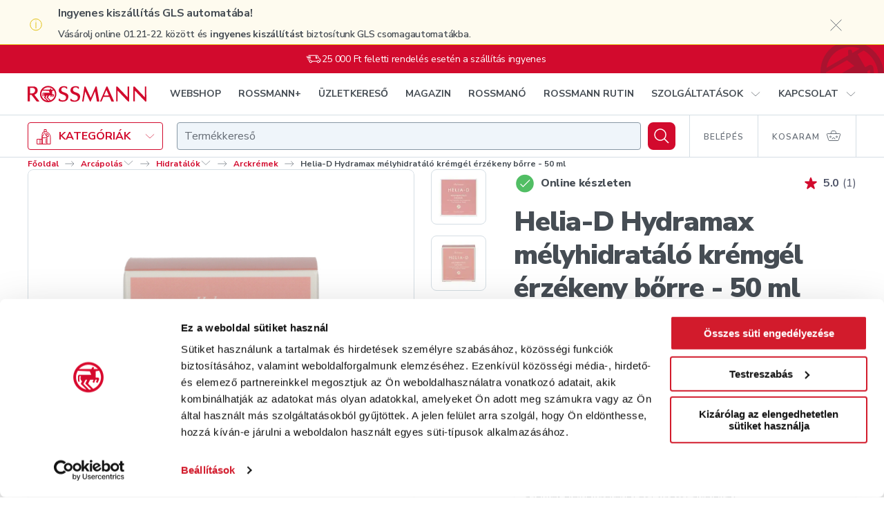

--- FILE ---
content_type: text/html; charset=utf-8
request_url: https://shop.rossmann.hu/termek/helia-d-max-kremgel-erzekeny-borre-50-ml
body_size: 94333
content:
<!DOCTYPE html><html lang="hu"><head><link rel="preconnect" href="https://integration.prefixbox.com/"/><link rel="dns-prefetch" href="https://integration.prefixbox.com/"/><link rel="preconnect" href="https://api.prefixbox.com/"/><link rel="dns-prefetch" href="https://api.prefixbox.com/"/><script>window.prefixboxAnalytics=window.prefixboxAnalytics||function(t,s,p,o){(window.pfbxQueue=window.pfbxQueue||[]).push({type:t,source:s,params:p,overrideObject:o});};window.prefixboxFunctions=window.prefixboxFunctions||{};window.prefixboxCustomerFunctions=window.prefixboxCustomerFunctions||{};</script><script id="prefixbox-integration-v2" async="" defer="" fetchpriority="high" type="text/javascript" src="https://integration.prefixbox.com/2da10d4f-a87b-4130-baee-f60e77bafd76/"></script><script>(function(w,d,s,l,i){ w[l]=w[l] || []; w[l].push({'gtm.start': new Date().getTime(), event:'gtm.js'});var f=d.getElementsByTagName(s)[0],j=d.createElement(s),dl=l!='dataLayer'?'&l='+l:'';j.async=true;j.src='https://www.googletagmanager.com/gtm.js?id='+i+dl;f.parentNode.insertBefore(j,f);})(window,document,'script','dataLayer','GTM-5M2KFMV');</script><meta name="p:domain_verify" content="d12183107bca94fe37bd8b863512b569"/><script async="" src="https://www.googletagmanager.com/gtag/js?id=G-X244203JM6"></script><script>window.dataLayer = window.dataLayer || [];
                            function gtag(){dataLayer.push(arguments);}
                            gtag('js', new Date());
                            gtag('config', 'G-X244203JM6');</script><script type="text/javascript" defer="" src="https://appleid.cdn-apple.com/appleauth/static/jsapi/appleid/1/en_US/appleid.auth.js"></script><script type="text/javascript" defer="" src="https://www.google.com/recaptcha/api.js?render=6LcC48sgAAAAAHCOuuRooAibb3sX4y9sMbLC9jQC"></script><link rel="preconnect" href="https://pixel.barion.com"/><link rel="preconnect" href="https://fonts.gstatic.com"/><link rel="preconnect" href="https://fonts.googleapis.com"/><link rel="preconnect" href="https://fonts.gstatic.com" crossorigin=""/><link rel="stylesheet" media="print" data-href="https://fonts.googleapis.com/css2?family=Nunito+Sans:wght@300;400;600;700;800;900&amp;family=Playfair+Display:wght@500;700;800&amp;display=swap"/><link rel="stylesheet" data-href="https://fonts.googleapis.com/css2?family=Nunito+Sans:wght@300;400;600;700;800;900&amp;family=Playfair+Display:wght@500;700;800&amp;display=swap"/><script src="https://embed.roborobo-widget.hu/52522703/embed.js"></script><link rel="preconnect" href="https://fonts.gstatic.com" crossorigin /><meta name="viewport" content="width=device-width"/><meta charSet="utf-8"/><link rel="apple-touch-icon" sizes="76x76" href="/favicon/apple-touch-icon.png"/><link rel="icon" type="image/png" sizes="32x32" href="/favicon/favicon-32x32.png"/><link rel="icon" type="image/png" sizes="16x16" href="/favicon/favicon-16x16.png"/><link rel="mask-icon" href="/favicon/safari-pinned-tab.svg" color="#D20A2D"/><link rel="shortcut icon" href="/favicon/favicon.ico"/><meta name="msapplication-TileColor" content="#ffffff"/><meta name="msapplication-config" content="/favicon/browserconfig.xml"/><meta name="theme-color" content="#ffffff"/><script src="https://api.mapbox.com/mapbox-gl-js/v2.8.1/mapbox-gl.js"></script><link href="https://api.mapbox.com/mapbox-gl-js/v2.8.1/mapbox-gl.css" rel="stylesheet"/><title>Helia-D Hydramax mélyhidratáló krémgél érzékeny bőrre - 50 ml</title><meta name="description" content="Helia-D Hydramax mélyhidratáló krémgél érzékeny bőrre - 50 ml - Rossmann. Online rendelés, gyors kiszállítás."/><meta property="og:title" name="og:title" content="Helia-D Hydramax mélyhidratáló krémgél érzékeny bőrre - 50 ml"/><meta property="og:description" name="og:description" content="Helia-D Hydramax mélyhidratáló krémgél érzékeny bőrre - 50 ml - Rossmann. Online rendelés, gyors kiszállítás."/><meta property="og:url" name="og:url" content="https://shop.rossmann.hu/termek/helia-d-max-kremgel-erzekeny-borre-50-ml"/><meta property="og:image" name="og:image" content="https://cache.rossmann.hu/asset/w_1000,q_75,f_auto/5999569022699_230509_jpg_1_b_5_ad_5_f_7_jpg_4cd059aa.jpg"/><link rel="canonical" href="https://shop.rossmann.hu/termek/helia-d-max-kremgel-erzekeny-borre-50-ml"/><script type="application/ld+json">{"@context":"https://schema.org/","@type":"BreadcrumbList","itemListElement":[[{"@type":"ListItem","position":1,"name":"Főoldal","item":"https://www.rossmann.hu/"},{"@type":"ListItem","position":2,"name":"Arcápolás","item":"https://shop.rossmann.hu/kategoria/arcapolas"},{"@type":"ListItem","position":3,"name":"Hidratálók","item":"https://shop.rossmann.hu/kategoria/arcapolas/hidratalok"},{"@type":"ListItem","position":4,"name":"Arckrémek","item":"https://shop.rossmann.hu/kategoria/arcapolas/hidratalok/arckremek"}],[{"@type":"ListItem","position":1,"name":"Főoldal","item":"https://www.rossmann.hu/"},{"@type":"ListItem","position":2,"name":"Arcápolás","item":"https://shop.rossmann.hu/kategoria/arcapolas"},{"@type":"ListItem","position":3,"name":"Bőrprobléma","item":"https://shop.rossmann.hu/kategoria/arcapolas/borproblema"},{"@type":"ListItem","position":4,"name":"Vízhiány","item":"https://shop.rossmann.hu/kategoria/arcapolas/borproblema/vizhiany"}],[{"@type":"ListItem","position":1,"name":"Főoldal","item":"https://www.rossmann.hu/"},{"@type":"ListItem","position":2,"name":"Arcápolás","item":"https://shop.rossmann.hu/kategoria/arcapolas"},{"@type":"ListItem","position":3,"name":"Bőrtípus","item":"https://shop.rossmann.hu/kategoria/arcapolas/bortipus"},{"@type":"ListItem","position":4,"name":"Érzékeny bőr","item":"https://shop.rossmann.hu/kategoria/arcapolas/bortipus/erzekeny-bor"}],[{"@type":"ListItem","position":1,"name":"Főoldal","item":"https://www.rossmann.hu/"},{"@type":"ListItem","position":2,"name":"Arcápolás","item":"https://shop.rossmann.hu/kategoria/arcapolas"},{"@type":"ListItem","position":3,"name":"Hatóanyagok","item":"https://shop.rossmann.hu/kategoria/arcapolas/hatoanyagok"},{"@type":"ListItem","position":4,"name":"Antioxidáns","item":"https://shop.rossmann.hu/kategoria/arcapolas/hatoanyagok/antioxidans"}],[{"@type":"ListItem","position":1,"name":"Főoldal","item":"https://www.rossmann.hu/"},{"@type":"ListItem","position":2,"name":"Arcápolás","item":"https://shop.rossmann.hu/kategoria/arcapolas"},{"@type":"ListItem","position":3,"name":"Hatóanyagok","item":"https://shop.rossmann.hu/kategoria/arcapolas/hatoanyagok"},{"@type":"ListItem","position":4,"name":"Hialuronsav","item":"https://shop.rossmann.hu/kategoria/arcapolas/hatoanyagok/hialuronsav"}],[{"@type":"ListItem","position":1,"name":"Főoldal","item":"https://www.rossmann.hu/"},{"@type":"ListItem","position":2,"name":"Arcápolás","item":"https://shop.rossmann.hu/kategoria/arcapolas"},{"@type":"ListItem","position":3,"name":"Hatóanyagok","item":"https://shop.rossmann.hu/kategoria/arcapolas/hatoanyagok"},{"@type":"ListItem","position":4,"name":"Panthenol","item":"https://shop.rossmann.hu/kategoria/arcapolas/hatoanyagok/panthenol"}],[{"@type":"ListItem","position":1,"name":"Főoldal","item":"https://www.rossmann.hu/"},{"@type":"ListItem","position":2,"name":"Arcápolás","item":"https://shop.rossmann.hu/kategoria/arcapolas"},{"@type":"ListItem","position":3,"name":"Hatóanyagok","item":"https://shop.rossmann.hu/kategoria/arcapolas/hatoanyagok"},{"@type":"ListItem","position":4,"name":"Peptid","item":"https://shop.rossmann.hu/kategoria/arcapolas/hatoanyagok/peptid"}],[{"@type":"ListItem","position":1,"name":"Főoldal","item":"https://www.rossmann.hu/"},{"@type":"ListItem","position":2,"name":"Arcápolás","item":"https://shop.rossmann.hu/kategoria/arcapolas"},{"@type":"ListItem","position":3,"name":"Hatóanyagok","item":"https://shop.rossmann.hu/kategoria/arcapolas/hatoanyagok"},{"@type":"ListItem","position":4,"name":"Szkvalán","item":"https://shop.rossmann.hu/kategoria/arcapolas/hatoanyagok/szkvalan"}],[{"@type":"ListItem","position":1,"name":"Főoldal","item":"https://www.rossmann.hu/"},{"@type":"ListItem","position":2,"name":"Arcápolás","item":"https://shop.rossmann.hu/kategoria/arcapolas"},{"@type":"ListItem","position":3,"name":"Korosztály","item":"https://shop.rossmann.hu/kategoria/arcapolas/korosztaly"},{"@type":"ListItem","position":4,"name":"20-29 év","item":"https://shop.rossmann.hu/kategoria/arcapolas/korosztaly/20-29-ev"}],[{"@type":"ListItem","position":1,"name":"Főoldal","item":"https://www.rossmann.hu/"},{"@type":"ListItem","position":2,"name":"Arcápolás","item":"https://shop.rossmann.hu/kategoria/arcapolas"},{"@type":"ListItem","position":3,"name":"Korosztály","item":"https://shop.rossmann.hu/kategoria/arcapolas/korosztaly"},{"@type":"ListItem","position":4,"name":"30-39 év","item":"https://shop.rossmann.hu/kategoria/arcapolas/korosztaly/30-39-ev"}],[{"@type":"ListItem","position":1,"name":"Főoldal","item":"https://www.rossmann.hu/"},{"@type":"ListItem","position":2,"name":"Arcápolás","item":"https://shop.rossmann.hu/kategoria/arcapolas"},{"@type":"ListItem","position":3,"name":"Márkák","item":"https://shop.rossmann.hu/kategoria/arcapolas/markak"},{"@type":"ListItem","position":4,"name":"Magyar márkák","item":"https://shop.rossmann.hu/kategoria/arcapolas/markak/magyar-markak"}],[{"@type":"ListItem","position":1,"name":"Főoldal","item":"https://www.rossmann.hu/"},{"@type":"ListItem","position":2,"name":"Arcápolás","item":"https://shop.rossmann.hu/kategoria/arcapolas"},{"@type":"ListItem","position":3,"name":"Napszak","item":"https://shop.rossmann.hu/kategoria/arcapolas/napszak"},{"@type":"ListItem","position":4,"name":"Nappalra","item":"https://shop.rossmann.hu/kategoria/arcapolas/napszak/nappalra"}],[{"@type":"ListItem","position":1,"name":"Főoldal","item":"https://www.rossmann.hu/"},{"@type":"ListItem","position":2,"name":"Arcápolás","item":"https://shop.rossmann.hu/kategoria/arcapolas"},{"@type":"ListItem","position":3,"name":"Termékelőny","item":"https://shop.rossmann.hu/kategoria/arcapolas/termekelony"},{"@type":"ListItem","position":4,"name":"Hidratálás","item":"https://shop.rossmann.hu/kategoria/arcapolas/termekelony/hidratalas"}],[{"@type":"ListItem","position":1,"name":"Főoldal","item":"https://www.rossmann.hu/"},{"@type":"ListItem","position":2,"name":"Arcápolás","item":"https://shop.rossmann.hu/kategoria/arcapolas"},{"@type":"ListItem","position":3,"name":"Termékjellemzők","item":"https://shop.rossmann.hu/kategoria/arcapolas/termekjellemzok"},{"@type":"ListItem","position":4,"name":"Vegán","item":"https://shop.rossmann.hu/kategoria/arcapolas/termekjellemzok/vegan"}],[{"@type":"ListItem","position":1,"name":"Főoldal","item":"https://www.rossmann.hu/"},{"@type":"ListItem","position":2,"name":"Arcápolás","item":"https://shop.rossmann.hu/kategoria/arcapolas"},{"@type":"ListItem","position":3,"name":"Termékjellemzők","item":"https://shop.rossmann.hu/kategoria/arcapolas/termekjellemzok"},{"@type":"ListItem","position":4,"name":"Szulfátmentes","item":"https://shop.rossmann.hu/kategoria/arcapolas/termekjellemzok/szulfatmentes"}],[{"@type":"ListItem","position":1,"name":"Főoldal","item":"https://www.rossmann.hu/"},{"@type":"ListItem","position":2,"name":"Arcápolás","item":"https://shop.rossmann.hu/kategoria/arcapolas"},{"@type":"ListItem","position":3,"name":"Termékjellemzők","item":"https://shop.rossmann.hu/kategoria/arcapolas/termekjellemzok"},{"@type":"ListItem","position":4,"name":"Színezékmentes","item":"https://shop.rossmann.hu/kategoria/arcapolas/termekjellemzok/szinezekmentes"}],[{"@type":"ListItem","position":1,"name":"Főoldal","item":"https://www.rossmann.hu/"},{"@type":"ListItem","position":2,"name":"Arcápolás","item":"https://shop.rossmann.hu/kategoria/arcapolas"},{"@type":"ListItem","position":3,"name":"Termékjellemzők","item":"https://shop.rossmann.hu/kategoria/arcapolas/termekjellemzok"},{"@type":"ListItem","position":4,"name":"Szilikonmentes","item":"https://shop.rossmann.hu/kategoria/arcapolas/termekjellemzok/szilikonmentes"}],[{"@type":"ListItem","position":1,"name":"Főoldal","item":"https://www.rossmann.hu/"},{"@type":"ListItem","position":2,"name":"Arcápolás","item":"https://shop.rossmann.hu/kategoria/arcapolas"},{"@type":"ListItem","position":3,"name":"Termékjellemzők","item":"https://shop.rossmann.hu/kategoria/arcapolas/termekjellemzok"},{"@type":"ListItem","position":4,"name":"Parfümmentes","item":"https://shop.rossmann.hu/kategoria/arcapolas/termekjellemzok/parfummentes"}],[{"@type":"ListItem","position":1,"name":"Főoldal","item":"https://www.rossmann.hu/"},{"@type":"ListItem","position":2,"name":"Arcápolás","item":"https://shop.rossmann.hu/kategoria/arcapolas"},{"@type":"ListItem","position":3,"name":"Termékjellemzők","item":"https://shop.rossmann.hu/kategoria/arcapolas/termekjellemzok"},{"@type":"ListItem","position":4,"name":"Parabénmentes","item":"https://shop.rossmann.hu/kategoria/arcapolas/termekjellemzok/parabenmentes"}],[{"@type":"ListItem","position":1,"name":"Főoldal","item":"https://www.rossmann.hu/"},{"@type":"ListItem","position":2,"name":"Arcápolás","item":"https://shop.rossmann.hu/kategoria/arcapolas"},{"@type":"ListItem","position":3,"name":"Termékjellemzők","item":"https://shop.rossmann.hu/kategoria/arcapolas/termekjellemzok"},{"@type":"ListItem","position":4,"name":"Octocrylene-mentes","item":"https://shop.rossmann.hu/kategoria/arcapolas/termekjellemzok/octocrylene-mentes"}],[{"@type":"ListItem","position":1,"name":"Főoldal","item":"https://www.rossmann.hu/"},{"@type":"ListItem","position":2,"name":"Arcápolás","item":"https://shop.rossmann.hu/kategoria/arcapolas"},{"@type":"ListItem","position":3,"name":"Termékjellemzők","item":"https://shop.rossmann.hu/kategoria/arcapolas/termekjellemzok"},{"@type":"ListItem","position":4,"name":"Illatanyagmentes","item":"https://shop.rossmann.hu/kategoria/arcapolas/termekjellemzok/illatanyagmentes"}],[{"@type":"ListItem","position":1,"name":"Főoldal","item":"https://www.rossmann.hu/"},{"@type":"ListItem","position":2,"name":"Arcápolás","item":"https://shop.rossmann.hu/kategoria/arcapolas"},{"@type":"ListItem","position":3,"name":"Termékjellemzők","item":"https://shop.rossmann.hu/kategoria/arcapolas/termekjellemzok"},{"@type":"ListItem","position":4,"name":"Alumíniummentes","item":"https://shop.rossmann.hu/kategoria/arcapolas/termekjellemzok/aluminiummentes"}],[{"@type":"ListItem","position":1,"name":"Főoldal","item":"https://www.rossmann.hu/"},{"@type":"ListItem","position":2,"name":"Arcápolás","item":"https://shop.rossmann.hu/kategoria/arcapolas"},{"@type":"ListItem","position":3,"name":"Termékjellemzők","item":"https://shop.rossmann.hu/kategoria/arcapolas/termekjellemzok"},{"@type":"ListItem","position":4,"name":"Alkoholmentes","item":"https://shop.rossmann.hu/kategoria/arcapolas/termekjellemzok/alkoholmentes"}],[{"@type":"ListItem","position":1,"name":"Főoldal","item":"https://www.rossmann.hu/"},{"@type":"ListItem","position":2,"name":"Arcápolás","item":"https://shop.rossmann.hu/kategoria/arcapolas"},{"@type":"ListItem","position":3,"name":"Termékjellemzők","item":"https://shop.rossmann.hu/kategoria/arcapolas/termekjellemzok"},{"@type":"ListItem","position":4,"name":"Állatkísérlet-mentes","item":"https://shop.rossmann.hu/kategoria/arcapolas/termekjellemzok/allatkiserlet-mentes"}],[{"@type":"ListItem","position":1,"name":"Főoldal","item":"https://www.rossmann.hu/"},{"@type":"ListItem","position":2,"name":"Arcápolás","item":"https://shop.rossmann.hu/kategoria/arcapolas"},{"@type":"ListItem","position":3,"name":"Textúra","item":"https://shop.rossmann.hu/kategoria/arcapolas/textura"},{"@type":"ListItem","position":4,"name":"Gél","item":"https://shop.rossmann.hu/kategoria/arcapolas/textura/gel"}]]}</script><script type="application/ld+json">{"@context":"https://schema.org/","@type":"Product","@id":"https://shop.rossmann.hu/termek/helia-d-max-kremgel-erzekeny-borre-50-ml","name":"Helia-D Hydramax mélyhidratáló krémgél érzékeny bőrre - 50 ml","image":["https://cache.rossmann.hu/asset/w_1000,q_75,f_auto/5999569022699_230509_jpg_1_b_5_ad_5_f_7_jpg_4cd059aa.jpg","https://cache.rossmann.hu/asset/w_1000,q_75,f_auto/5999569022699_230509_1_jpg_1_b_7_b_303_d_jpg_b72ec69e.jpg","https://cache.rossmann.hu/asset/w_1000,q_75,f_auto/5999569022699_230509_2_jpg_ff_66_bd_1_c_jpg_ea8677b1.jpg","https://cache.rossmann.hu/asset/w_1000,q_75,f_auto/5999569022699_230509_3_jpg_76_d_21_c_3_e_jpg_6ad85744.jpg","https://cache.rossmann.hu/asset/w_1000,q_75,f_auto/5999569022699_230509_4_jpg_62_d_7_d_1_d_3_jpg_9db544c4.jpg","https://cache.rossmann.hu/asset/w_1000,q_75,f_auto/5999569022699_230509_5_jpg_1_e_21_d_5_c_4_jpg_0fc7bef1.jpg","https://cache.rossmann.hu/asset/w_1000,q_75,f_auto/5999569022699_230509_6_jpg_452_e_139_f_jpg_62a5e67a.jpg"],"sku":"232362","mpn":"5999569022699","brand":{"@type":"Brand","name":"Helia-D"},"offers":{"@type":"Offer","url":"https://shop.rossmann.hu/termek/helia-d-max-kremgel-erzekeny-borre-50-ml","priceCurrency":"HUF","price":"3469","availability":"https://schema.org/InStock"}}</script><script src="/orbitvu/orbitvu.js" type="text/javascript"></script><meta name="next-head-count" content="22"/><noscript data-n-css=""></noscript><script defer="" nomodule="" src="/_next/static/chunks/polyfills-5cd94c89d3acac5f.js"></script><script defer="" src="/_next/static/chunks/7751-9370cab2644c31e3.js"></script><script defer="" src="/_next/static/chunks/562.678980efe0009453.js"></script><script defer="" src="/_next/static/chunks/8425.2e19210c22397d23.js"></script><script defer="" src="/_next/static/chunks/4099.074f70cfc5fa6ebe.js"></script><script src="/_next/static/chunks/webpack-c963e9cf0b329ddc.js" defer=""></script><script src="/_next/static/chunks/framework-568b840ecff66744.js" defer=""></script><script src="/_next/static/chunks/main-ba23df4500c76a0b.js" defer=""></script><script src="/_next/static/chunks/pages/_app-2db5f342663aa64b.js" defer=""></script><script src="/_next/static/chunks/8566-bfde5d30b29de8fb.js" defer=""></script><script src="/_next/static/chunks/1212-95eb5be1319c07b5.js" defer=""></script><script src="/_next/static/chunks/2879-c4642add09197a38.js" defer=""></script><script src="/_next/static/chunks/8317-a634e40a308b9942.js" defer=""></script><script src="/_next/static/chunks/1959-ef1bc880bc0d4945.js" defer=""></script><script src="/_next/static/chunks/8624-b7a4852e95c3c672.js" defer=""></script><script src="/_next/static/chunks/3288-e9c7fdce2b91bceb.js" defer=""></script><script src="/_next/static/chunks/4987-31b398fd7b4572e2.js" defer=""></script><script src="/_next/static/chunks/3031-0fdfa4e18dd5147c.js" defer=""></script><script src="/_next/static/chunks/7675-2d1243e2cd43904f.js" defer=""></script><script src="/_next/static/chunks/pages/_zones/webshop/termek/%5Bslug%5D-2d8bc673276c330f.js" defer=""></script><script src="/_next/static/aCMA6UanelCtSOOjajdnn/_buildManifest.js" defer=""></script><script src="/_next/static/aCMA6UanelCtSOOjajdnn/_ssgManifest.js" defer=""></script><script src="/_next/static/aCMA6UanelCtSOOjajdnn/_middlewareManifest.js" defer=""></script><style data-styled="" data-styled-version="5.2.1">.haARgc{-webkit-align-self:auto;-ms-flex-item-align:auto;align-self:auto;-webkit-flex:0 1 auto;-ms-flex:0 1 auto;flex:0 1 auto;}/*!sc*/
.kNCdml{-webkit-align-self:auto;-ms-flex-item-align:auto;align-self:auto;-webkit-flex:1 1 auto;-ms-flex:1 1 auto;flex:1 1 auto;}/*!sc*/
.bTKAMJ{-webkit-align-self:auto;-ms-flex-item-align:auto;align-self:auto;-webkit-flex:1 1 auto;-ms-flex:1 1 auto;flex:1 1 auto;}/*!sc*/
@media(min-width:768px){.bTKAMJ{-webkit-flex:0 0 auto;-ms-flex:0 0 auto;flex:0 0 auto;}}/*!sc*/
.iyvLpp{-webkit-align-self:auto;-ms-flex-item-align:auto;align-self:auto;-webkit-flex:0 0 auto;-ms-flex:0 0 auto;flex:0 0 auto;}/*!sc*/
.dBNxsJ{-webkit-align-self:auto;-ms-flex-item-align:auto;align-self:auto;-webkit-flex:0 1 auto;-ms-flex:0 1 auto;flex:0 1 auto;margin-left:3px;margin-right:3px;}/*!sc*/
.SuFjX{-webkit-align-self:auto;-ms-flex-item-align:auto;align-self:auto;-webkit-flex:0 0 calc(33.33333333333333% - 20px);-ms-flex:0 0 calc(33.33333333333333% - 20px);flex:0 0 calc(33.33333333333333% - 20px);margin-left:10px;margin-right:10px;}/*!sc*/
.kTkcuo{-webkit-align-self:auto;-ms-flex-item-align:auto;align-self:auto;-webkit-flex-basis:80px;-ms-flex-preferred-size:80px;flex-basis:80px;margin-left:20px;margin-right:20px;}/*!sc*/
@media(min-width:1024px){.kTkcuo{-webkit-flex:0 0 calc(16.666666666666664% - 40px);-ms-flex:0 0 calc(16.666666666666664% - 40px);flex:0 0 calc(16.666666666666664% - 40px);margin-left:20px;margin-right:20px;}}/*!sc*/
@media(min-width:1280px){.kTkcuo{-webkit-flex:0 0 calc(16.666666666666664% - 40px);-ms-flex:0 0 calc(16.666666666666664% - 40px);flex:0 0 calc(16.666666666666664% - 40px);margin-left:20px;margin-right:20px;}}/*!sc*/
data-styled.g1[id="tgvjhf-0"]{content:"haARgc,kNCdml,bTKAMJ,iyvLpp,dBNxsJ,SuFjX,kTkcuo,"}/*!sc*/
.bFhXFK{display:-webkit-box;display:-webkit-flex;display:-ms-flexbox;display:flex;-webkit-flex-direction:row;-ms-flex-direction:row;flex-direction:row;-webkit-flex-wrap:nowrap;-ms-flex-wrap:nowrap;flex-wrap:nowrap;-webkit-box-pack:start;-webkit-justify-content:flex-start;-ms-flex-pack:start;justify-content:flex-start;-webkit-align-items:center;-webkit-box-align:center;-ms-flex-align:center;align-items:center;-webkit-align-content:stretch;-ms-flex-line-pack:stretch;align-content:stretch;}/*!sc*/
.ghdsKO{display:-webkit-box;display:-webkit-flex;display:-ms-flexbox;display:flex;-webkit-flex-direction:column;-ms-flex-direction:column;flex-direction:column;-webkit-flex-wrap:nowrap;-ms-flex-wrap:nowrap;flex-wrap:nowrap;-webkit-box-pack:start;-webkit-justify-content:flex-start;-ms-flex-pack:start;justify-content:flex-start;-webkit-align-items:stretch;-webkit-box-align:stretch;-ms-flex-align:stretch;align-items:stretch;-webkit-align-content:stretch;-ms-flex-line-pack:stretch;align-content:stretch;}/*!sc*/
.cfZGwH{display:-webkit-box;display:-webkit-flex;display:-ms-flexbox;display:flex;-webkit-flex-direction:row;-ms-flex-direction:row;flex-direction:row;-webkit-flex-wrap:nowrap;-ms-flex-wrap:nowrap;flex-wrap:nowrap;-webkit-box-pack:justify;-webkit-justify-content:space-between;-ms-flex-pack:justify;justify-content:space-between;-webkit-align-items:center;-webkit-box-align:center;-ms-flex-align:center;align-items:center;-webkit-align-content:stretch;-ms-flex-line-pack:stretch;align-content:stretch;}/*!sc*/
.ecPYDR{display:-webkit-box;display:-webkit-flex;display:-ms-flexbox;display:flex;-webkit-flex-direction:row;-ms-flex-direction:row;flex-direction:row;-webkit-flex-wrap:nowrap;-ms-flex-wrap:nowrap;flex-wrap:nowrap;-webkit-box-pack:end;-webkit-justify-content:flex-end;-ms-flex-pack:end;justify-content:flex-end;-webkit-align-items:center;-webkit-box-align:center;-ms-flex-align:center;align-items:center;-webkit-align-content:stretch;-ms-flex-line-pack:stretch;align-content:stretch;}/*!sc*/
.ePVhkM{display:-webkit-box;display:-webkit-flex;display:-ms-flexbox;display:flex;-webkit-flex-direction:row;-ms-flex-direction:row;flex-direction:row;-webkit-flex-wrap:nowrap;-ms-flex-wrap:nowrap;flex-wrap:nowrap;-webkit-box-pack:start;-webkit-justify-content:flex-start;-ms-flex-pack:start;justify-content:flex-start;-webkit-align-items:flex-end;-webkit-box-align:flex-end;-ms-flex-align:flex-end;align-items:flex-end;-webkit-align-content:stretch;-ms-flex-line-pack:stretch;align-content:stretch;}/*!sc*/
.gcivee{display:-webkit-box;display:-webkit-flex;display:-ms-flexbox;display:flex;-webkit-flex-direction:row;-ms-flex-direction:row;flex-direction:row;-webkit-flex-wrap:nowrap;-ms-flex-wrap:nowrap;flex-wrap:nowrap;-webkit-box-pack:start;-webkit-justify-content:flex-start;-ms-flex-pack:start;justify-content:flex-start;-webkit-align-items:stretch;-webkit-box-align:stretch;-ms-flex-align:stretch;align-items:stretch;-webkit-align-content:stretch;-ms-flex-line-pack:stretch;align-content:stretch;}/*!sc*/
.dMSmpF{display:-webkit-box;display:-webkit-flex;display:-ms-flexbox;display:flex;-webkit-flex-direction:column;-ms-flex-direction:column;flex-direction:column;-webkit-flex-wrap:nowrap;-ms-flex-wrap:nowrap;flex-wrap:nowrap;-webkit-box-pack:start;-webkit-justify-content:flex-start;-ms-flex-pack:start;justify-content:flex-start;-webkit-align-items:stretch;-webkit-box-align:stretch;-ms-flex-align:stretch;align-items:stretch;-webkit-align-content:stretch;-ms-flex-line-pack:stretch;align-content:stretch;}/*!sc*/
@media(min-width:768px){.dMSmpF{-webkit-flex-direction:row;-ms-flex-direction:row;flex-direction:row;-webkit-box-pack:justify;-webkit-justify-content:space-between;-ms-flex-pack:justify;justify-content:space-between;-webkit-align-items:center;-webkit-box-align:center;-ms-flex-align:center;align-items:center;}}/*!sc*/
.dqkhFv{display:-webkit-box;display:-webkit-flex;display:-ms-flexbox;display:flex;-webkit-flex-direction:row;-ms-flex-direction:row;flex-direction:row;-webkit-flex-wrap:nowrap;-ms-flex-wrap:nowrap;flex-wrap:nowrap;-webkit-box-pack:start;-webkit-justify-content:flex-start;-ms-flex-pack:start;justify-content:flex-start;-webkit-align-items:center;-webkit-box-align:center;-ms-flex-align:center;align-items:center;-webkit-align-content:stretch;-ms-flex-line-pack:stretch;align-content:stretch;margin-left:-3px;margin-right:-3px;}/*!sc*/
.kcXtqu{display:-webkit-box;display:-webkit-flex;display:-ms-flexbox;display:flex;-webkit-flex-direction:row;-ms-flex-direction:row;flex-direction:row;-webkit-flex-wrap:nowrap;-ms-flex-wrap:nowrap;flex-wrap:nowrap;-webkit-box-pack:justify;-webkit-justify-content:space-between;-ms-flex-pack:justify;justify-content:space-between;-webkit-align-items:center;-webkit-box-align:center;-ms-flex-align:center;align-items:center;-webkit-align-content:stretch;-ms-flex-line-pack:stretch;align-content:stretch;}/*!sc*/
@media(min-width:1024px){.kcXtqu{-webkit-flex-direction:column;-ms-flex-direction:column;flex-direction:column;-webkit-align-items:stretch;-webkit-box-align:stretch;-ms-flex-align:stretch;align-items:stretch;}}/*!sc*/
.glwvlP{display:-webkit-box;display:-webkit-flex;display:-ms-flexbox;display:flex;-webkit-flex-direction:row;-ms-flex-direction:row;flex-direction:row;-webkit-flex-wrap:nowrap;-ms-flex-wrap:nowrap;flex-wrap:nowrap;-webkit-box-pack:start;-webkit-justify-content:flex-start;-ms-flex-pack:start;justify-content:flex-start;-webkit-align-items:center;-webkit-box-align:center;-ms-flex-align:center;align-items:center;-webkit-align-content:stretch;-ms-flex-line-pack:stretch;align-content:stretch;}/*!sc*/
@media(min-width:1024px){.glwvlP{-webkit-box-pack:justify;-webkit-justify-content:space-between;-ms-flex-pack:justify;justify-content:space-between;}}/*!sc*/
.gjJxer{display:-webkit-inline-box;display:-webkit-inline-flex;display:-ms-inline-flexbox;display:inline-flex;-webkit-flex-direction:row;-ms-flex-direction:row;flex-direction:row;-webkit-flex-wrap:nowrap;-ms-flex-wrap:nowrap;flex-wrap:nowrap;-webkit-box-pack:start;-webkit-justify-content:flex-start;-ms-flex-pack:start;justify-content:flex-start;-webkit-align-items:stretch;-webkit-box-align:stretch;-ms-flex-align:stretch;align-items:stretch;-webkit-align-content:stretch;-ms-flex-line-pack:stretch;align-content:stretch;margin-left:-10px;margin-right:-10px;}/*!sc*/
.hhRoCW{display:-webkit-inline-box;display:-webkit-inline-flex;display:-ms-inline-flexbox;display:inline-flex;-webkit-flex-direction:row;-ms-flex-direction:row;flex-direction:row;-webkit-flex-wrap:nowrap;-ms-flex-wrap:nowrap;flex-wrap:nowrap;-webkit-box-pack:start;-webkit-justify-content:flex-start;-ms-flex-pack:start;justify-content:flex-start;-webkit-align-items:stretch;-webkit-box-align:stretch;-ms-flex-align:stretch;align-items:stretch;-webkit-align-content:stretch;-ms-flex-line-pack:stretch;align-content:stretch;}/*!sc*/
.eOWOfv{display:-webkit-box;display:-webkit-flex;display:-ms-flexbox;display:flex;-webkit-flex-direction:row;-ms-flex-direction:row;flex-direction:row;-webkit-flex-wrap:nowrap;-ms-flex-wrap:nowrap;flex-wrap:nowrap;-webkit-box-pack:start;-webkit-justify-content:flex-start;-ms-flex-pack:start;justify-content:flex-start;-webkit-align-items:stretch;-webkit-box-align:stretch;-ms-flex-align:stretch;align-items:stretch;-webkit-align-content:stretch;-ms-flex-line-pack:stretch;align-content:stretch;margin-left:-20px;margin-right:-20px;}/*!sc*/
@media(min-width:1024px){.eOWOfv{-webkit-flex-wrap:wrap;-ms-flex-wrap:wrap;flex-wrap:wrap;margin-left:-20px;margin-right:-20px;}}/*!sc*/
@media(min-width:1280px){.eOWOfv{-webkit-flex-wrap:wrap;-ms-flex-wrap:wrap;flex-wrap:wrap;margin-left:-20px;margin-right:-20px;}}/*!sc*/
data-styled.g2[id="tgvjhf-1"]{content:"bFhXFK,ghdsKO,cfZGwH,ecPYDR,ePVhkM,gcivee,dMSmpF,dqkhFv,kcXtqu,glwvlP,gjJxer,hhRoCW,eOWOfv,"}/*!sc*/
.hdAfPD{-webkit-order:1;-ms-flex-order:1;order:1;display:-webkit-box;display:-webkit-flex;display:-ms-flexbox;display:flex;-webkit-align-items:center;-webkit-box-align:center;-ms-flex-align:center;align-items:center;-webkit-box-pack:center;-webkit-justify-content:center;-ms-flex-pack:center;justify-content:center;margin-right:10px;}/*!sc*/
data-styled.g3[id="sc-1pumt46-0"]{content:"hdAfPD,"}/*!sc*/
.fqsAHQ{-webkit-order:2;-ms-flex-order:2;order:2;}/*!sc*/
data-styled.g4[id="sc-1pumt46-1"]{content:"fqsAHQ,"}/*!sc*/
.dsWYCx{border-radius:4px;text-transform:uppercase;font-family:"Nunito Sans",Arial,Verdana,Helvetica,sans-serif;font-weight:700;display:-webkit-box;display:-webkit-flex;display:-ms-flexbox;display:flex;width:100%;-webkit-box-pack:center;-webkit-justify-content:center;-ms-flex-pack:center;justify-content:center;-webkit-align-items:center;-webkit-box-align:center;-ms-flex-align:center;align-items:center;font-size:16px;line-height:22px;padding:17px 32px;min-height:60px;}/*!sc*/
@media(max-width:767px){.dsWYCx{display:-webkit-box;display:-webkit-flex;display:-ms-flexbox;display:flex;width:100%;}.dsWYCx.pull-apart-on-mobile{-webkit-box-pack:justify;-webkit-justify-content:space-between;-ms-flex-pack:justify;justify-content:space-between;}}/*!sc*/
@media(max-width:767px){.dsWYCx{font-size:14px;line-height:18px;padding:10px 8px;}.dsWYCx,.dsWYCx .sc-1pumt46-0,{height:18px;}}/*!sc*/
@media(min-width:768px){.dsWYCx{font-size:16px;line-height:23px;padding:10px 20px;}.dsWYCx,.dsWYCx .sc-1pumt46-0,{height:23px;}}/*!sc*/
@media(min-width:1024px){.dsWYCx{font-size:16px;line-height:22px;padding:17px 32px;min-height:60px;}}/*!sc*/
.hNLquP{border-radius:4px;text-transform:uppercase;font-family:"Nunito Sans",Arial,Verdana,Helvetica,sans-serif;font-weight:700;display:-webkit-inline-box;display:-webkit-inline-flex;display:-ms-inline-flexbox;display:inline-flex;width:auto;-webkit-box-pack:center;-webkit-justify-content:center;-ms-flex-pack:center;justify-content:center;-webkit-align-items:center;-webkit-box-align:center;-ms-flex-align:center;align-items:center;font-size:16px;line-height:22px;padding:17px 32px;min-height:60px;}/*!sc*/
@media(max-width:767px){.hNLquP{display:-webkit-inline-box;display:-webkit-inline-flex;display:-ms-inline-flexbox;display:inline-flex;width:auto;}.hNLquP.pull-apart-on-mobile{-webkit-box-pack:justify;-webkit-justify-content:space-between;-ms-flex-pack:justify;justify-content:space-between;}}/*!sc*/
data-styled.g5[id="sc-1pumt46-2"]{content:"dsWYCx,hNLquP,"}/*!sc*/
.gZxyLk{background-color:#D20A2D;box-shadow:0px 16px 32px rgba(215,24,60,0.16);color:#FFFFFF;-webkit-transition:background-color 200ms ease-out;transition:background-color 200ms ease-out;}/*!sc*/
.gZxyLk:hover:not([disabled]){background-color:#A9132F;}/*!sc*/
.gZxyLk:disabled{background-color:#E7EEF3;box-shadow:none;color:#8C98A3;cursor:not-allowed;}/*!sc*/
data-styled.g6[id="sc-1pumt46-3"]{content:"gZxyLk,"}/*!sc*/
.gPMfHq.gPMfHq{color:#D20A2D;text-transform:none;padding:0;-webkit-transition:color 200ms ease-out;transition:color 200ms ease-out;font-family:"Nunito Sans",Arial,Verdana,Helvetica,sans-serif;font-weight:400;}/*!sc*/
.gPMfHq:hover:not([disabled]){color:#A9132F;-webkit-text-decoration:none;text-decoration:none;}/*!sc*/
.gPMfHq:active:not([disabled]){color:#A9132F;}/*!sc*/
.gPMfHq:disabled{color:#8C98A3;cursor:not-allowed;}/*!sc*/
data-styled.g8[id="sc-1pumt46-5"]{content:"gPMfHq,"}/*!sc*/
.eKmuXa{-webkit-align-items:center;-webkit-box-align:center;-ms-flex-align:center;align-items:center;background:#D20A2D;border:4px solid #FFFFFF;border-radius:12px;color:#FFFFFF;display:-webkit-box;display:-webkit-flex;display:-ms-flexbox;display:flex;-webkit-flex:none !important;-ms-flex:none !important;flex:none !important;height:48px;-webkit-box-pack:center;-webkit-justify-content:center;-ms-flex-pack:center;justify-content:center;min-width:0;width:48px;}/*!sc*/
@media (hover:hover){.eKmuXa:hover{background:#A9132F;}}/*!sc*/
.eKmuXa:active{background:#A9132F;}/*!sc*/
.eKmuXa[aria-disabled="true"],.eKmuXa:disabled{background:#D5DEE4;color:#8C98A3;}/*!sc*/
@media(min-width:768px){.eKmuXa{height:64px;width:64px;}}/*!sc*/
data-styled.g9[id="sc-1pumt46-6"]{content:"eKmuXa,"}/*!sc*/
.pdYtM{font-family:"Nunito Sans",Arial,Verdana,Helvetica,sans-serif;font-weight:700;font-size:16px;line-height:24px;-webkit-letter-spacing:-0.02em;-moz-letter-spacing:-0.02em;-ms-letter-spacing:-0.02em;letter-spacing:-0.02em;color:#464D54;}/*!sc*/
.iJxWMv{font-family:"Nunito Sans",Arial,Verdana,Helvetica,sans-serif;font-weight:600;font-size:14px;line-height:28px;-webkit-letter-spacing:-0.02em;-moz-letter-spacing:-0.02em;-ms-letter-spacing:-0.02em;letter-spacing:-0.02em;color:#464D54;}/*!sc*/
.cFwwet{font-family:"Nunito Sans",Arial,Verdana,Helvetica,sans-serif;font-weight:400;font-size:14px;line-height:20px;-webkit-letter-spacing:-0.28px;-moz-letter-spacing:-0.28px;-ms-letter-spacing:-0.28px;letter-spacing:-0.28px;}/*!sc*/
.gaeqqr{font-family:"Nunito Sans",Arial,Verdana,Helvetica,sans-serif;font-weight:700;font-size:12px;line-height:15px;}/*!sc*/
.cCwDru{font-family:"Nunito Sans",Arial,Verdana,Helvetica,sans-serif;font-weight:600;font-size:14px;line-height:28px;}/*!sc*/
.dBFxwg{font-family:"Nunito Sans",Arial,Verdana,Helvetica,sans-serif;font-weight:800;font-size:16px;line-height:24px;-webkit-letter-spacing:-0.32px;-moz-letter-spacing:-0.32px;-ms-letter-spacing:-0.32px;letter-spacing:-0.32px;color:#464D54;}/*!sc*/
.eZPwJW{font-family:"Nunito Sans",Arial,Verdana,Helvetica,sans-serif;font-weight:700;font-size:16px;line-height:24px;-webkit-letter-spacing:-0.02em;-moz-letter-spacing:-0.02em;-ms-letter-spacing:-0.02em;letter-spacing:-0.02em;color:#4F5468;}/*!sc*/
.jHfKMw{font-size:16px;line-height:24px;color:#4F5468;}/*!sc*/
.EJdLT{font-family:"Nunito Sans",Arial,Verdana,Helvetica,sans-serif;font-weight:800;font-size:24px;line-height:32px;-webkit-letter-spacing:-0.48px;-moz-letter-spacing:-0.48px;-ms-letter-spacing:-0.48px;letter-spacing:-0.48px;color:#464D54;}/*!sc*/
@media(min-width:768px){.EJdLT{font-family:"Nunito Sans",Arial,Verdana,Helvetica,sans-serif;font-weight:900;font-size:40px;line-height:48px;-webkit-letter-spacing:-1.08px;-moz-letter-spacing:-1.08px;-ms-letter-spacing:-1.08px;letter-spacing:-1.08px;color:#464D54;}}/*!sc*/
.cZORKm{font-size:16px;line-height:24px;}/*!sc*/
.gBSXHQ{font-family:"Nunito Sans",Arial,Verdana,Helvetica,sans-serif;font-weight:700;font-size:16px;line-height:24px;-webkit-letter-spacing:-0.02em;-moz-letter-spacing:-0.02em;-ms-letter-spacing:-0.02em;letter-spacing:-0.02em;}/*!sc*/
.iObAsS{font-family:"Nunito Sans",Arial,Verdana,Helvetica,sans-serif;font-weight:700;font-size:24px;line-height:32px;-webkit-letter-spacing:-0.02em;-moz-letter-spacing:-0.02em;-ms-letter-spacing:-0.02em;letter-spacing:-0.02em;color:#464D54;color:#464D54;}/*!sc*/
.hmAcHu{font-family:"Nunito Sans",Arial,Verdana,Helvetica,sans-serif;font-weight:700;font-size:14px;line-height:17px;-webkit-letter-spacing:-0.02em;-moz-letter-spacing:-0.02em;-ms-letter-spacing:-0.02em;letter-spacing:-0.02em;color:#464D54;}/*!sc*/
@media(min-width:768px){.hmAcHu{font-family:"Nunito Sans",Arial,Verdana,Helvetica,sans-serif;font-weight:700;font-size:16px;line-height:24px;-webkit-letter-spacing:-0.02em;-moz-letter-spacing:-0.02em;-ms-letter-spacing:-0.02em;letter-spacing:-0.02em;color:#464D54;}}/*!sc*/
.kNHQZm{font-size:10px;line-height:10px;text-transform:uppercase;-webkit-letter-spacing:0.05em;-moz-letter-spacing:0.05em;-ms-letter-spacing:0.05em;letter-spacing:0.05em;}/*!sc*/
.bioqtC{font-family:"Nunito Sans",Arial,Verdana,Helvetica,sans-serif;font-weight:700;font-size:24px;line-height:32px;-webkit-letter-spacing:-0.02em;-moz-letter-spacing:-0.02em;-ms-letter-spacing:-0.02em;letter-spacing:-0.02em;color:#464D54;}/*!sc*/
.kUGKjq{font-family:"Nunito Sans",Arial,Verdana,Helvetica,sans-serif;font-weight:800;font-size:18px;line-height:24px;-webkit-letter-spacing:-0.36px;-moz-letter-spacing:-0.36px;-ms-letter-spacing:-0.36px;letter-spacing:-0.36px;color:#464D54;}/*!sc*/
.gRzQgG{font-family:"Nunito Sans",Arial,Verdana,Helvetica,sans-serif;font-weight:800;font-size:14px;line-height:20px;-webkit-letter-spacing:-0.28px;-moz-letter-spacing:-0.28px;-ms-letter-spacing:-0.28px;letter-spacing:-0.28px;color:#ADB4B9;}/*!sc*/
.hNabQx{font-family:"Nunito Sans",Arial,Verdana,Helvetica,sans-serif;font-weight:400;font-size:14px;line-height:20px;-webkit-letter-spacing:-0.28px;-moz-letter-spacing:-0.28px;-ms-letter-spacing:-0.28px;letter-spacing:-0.28px;color:#464D54;}/*!sc*/
.idyDKA{font-family:"Nunito Sans",Arial,Verdana,Helvetica,sans-serif;font-weight:800;font-size:16px;line-height:24px;text-transform:uppercase;-webkit-letter-spacing:-0.32px;-moz-letter-spacing:-0.32px;-ms-letter-spacing:-0.32px;letter-spacing:-0.32px;color:#D20A2D;}/*!sc*/
.zYDex{font-size:12px;line-height:15px;color:#464D54;}/*!sc*/
@media(min-width:768px){.zYDex{font-size:14px;line-height:17px;-webkit-letter-spacing:-0.02em;-moz-letter-spacing:-0.02em;-ms-letter-spacing:-0.02em;letter-spacing:-0.02em;color:#464D54;}}/*!sc*/
.igjPDS{font-family:"Nunito Sans",Arial,Verdana,Helvetica,sans-serif;font-weight:400;font-size:12px;line-height:16px;-webkit-letter-spacing:-0.24px;-moz-letter-spacing:-0.24px;-ms-letter-spacing:-0.24px;letter-spacing:-0.24px;color:#666D76;}/*!sc*/
.gWjQRh{font-family:"Nunito Sans",Arial,Verdana,Helvetica,sans-serif;font-weight:800;font-size:14px;line-height:20px;-webkit-letter-spacing:-0.28px;-moz-letter-spacing:-0.28px;-ms-letter-spacing:-0.28px;letter-spacing:-0.28px;color:#464D54;}/*!sc*/
.ekfAYk{font-family:"Nunito Sans",Arial,Verdana,Helvetica,sans-serif;font-weight:400;font-size:12px;line-height:16px;-webkit-letter-spacing:-0.24px;-moz-letter-spacing:-0.24px;-ms-letter-spacing:-0.24px;letter-spacing:-0.24px;color:#D5DEE4;}/*!sc*/
data-styled.g10[id="ozund6-0"]{content:"pdYtM,iJxWMv,cFwwet,gaeqqr,cCwDru,dBFxwg,eZPwJW,jHfKMw,EJdLT,cZORKm,gBSXHQ,iObAsS,hmAcHu,kNHQZm,bioqtC,kUGKjq,gRzQgG,hNabQx,idyDKA,zYDex,igjPDS,gWjQRh,ekfAYk,"}/*!sc*/
.dsytXO{font-size:16px;line-height:24px;-webkit-letter-spacing:-0.32px;-moz-letter-spacing:-0.32px;-ms-letter-spacing:-0.32px;letter-spacing:-0.32px;}/*!sc*/
.hbCTsP{font-size:14px;line-height:20px;-webkit-letter-spacing:-0.28px;-moz-letter-spacing:-0.28px;-ms-letter-spacing:-0.28px;letter-spacing:-0.28px;}/*!sc*/
.lbeBMM{font-size:12px;line-height:16px;-webkit-letter-spacing:-0.24px;-moz-letter-spacing:-0.24px;-ms-letter-spacing:-0.24px;letter-spacing:-0.24px;}/*!sc*/
.eYiwRN{font-size:12px;line-height:16px;-webkit-letter-spacing:-0.24px;-moz-letter-spacing:-0.24px;-ms-letter-spacing:-0.24px;letter-spacing:-0.24px;width:20px;}/*!sc*/
.zWfvX{font-size:12px;line-height:16px;-webkit-letter-spacing:-0.24px;-moz-letter-spacing:-0.24px;-ms-letter-spacing:-0.24px;letter-spacing:-0.24px;width:26px;}/*!sc*/
.hdOxiq{font-size:12px;line-height:16px;-webkit-letter-spacing:-0.24px;-moz-letter-spacing:-0.24px;-ms-letter-spacing:-0.24px;letter-spacing:-0.24px;width:32px;}/*!sc*/
.kDKIXv{font-size:12px;line-height:16px;-webkit-letter-spacing:-0.24px;-moz-letter-spacing:-0.24px;-ms-letter-spacing:-0.24px;letter-spacing:-0.24px;background:transparent;width:32px;}/*!sc*/
.ihcdhQ{font-size:18px;line-height:24px;-webkit-letter-spacing:-0.36px;-moz-letter-spacing:-0.36px;-ms-letter-spacing:-0.36px;letter-spacing:-0.36px;}/*!sc*/
.cxdiOM{color:#231F20;font-size:14px;line-height:18px;font-weight:900;padding:1px 0;}/*!sc*/
@media(min-width:768px){.cxdiOM{font-size:16px;line-height:18px;padding:2px 0;}}/*!sc*/
.fkrSPp{color:#666D76;font-size:10px;line-height:18px;font-weight:800;}/*!sc*/
@media(min-width:768px){.fkrSPp{font-size:12px;line-height:18px;}}/*!sc*/
data-styled.g11[id="ozund6-1"]{content:"dsytXO,hbCTsP,lbeBMM,eYiwRN,zWfvX,hdOxiq,kDKIXv,ihcdhQ,cxdiOM,fkrSPp,"}/*!sc*/
.frCeFO{width:100%;max-width:1180px;margin:0 auto;padding:0 10px;margin:0 auto;max-width:1752px;padding-left:16px;padding-right:16px;width:100%;}/*!sc*/
@media(min-width:768px){.frCeFO{padding:0 20px;}}/*!sc*/
@media(min-width:768px){.frCeFO{max-width:1800px;padding-left:40px;padding-right:40px;}}/*!sc*/
.jKSCTc{width:100%;max-width:1180px;margin:0 auto;padding:0 10px;position:relative;margin:0 auto;max-width:1752px;padding-left:16px;padding-right:16px;width:100%;}/*!sc*/
@media(min-width:768px){.jKSCTc{padding:0 20px;}}/*!sc*/
@media(min-width:1024px){.jKSCTc{max-width:1800px;padding-left:40px;padding-right:40px;}}/*!sc*/
.bCxThU{width:100%;max-width:1180px;margin:0 auto;padding:0 10px;margin:0 auto;max-width:1752px;padding-left:16px;padding-right:16px;width:100%;}/*!sc*/
@media(min-width:768px){.bCxThU{padding:0 20px;}}/*!sc*/
@media(min-width:1024px){.bCxThU{max-width:1800px;padding-left:40px;padding-right:40px;}}/*!sc*/
.hmjVVm{width:100%;max-width:1180px;margin:0 auto;padding:0 10px;padding-inline:16px;padding-block:30px;}/*!sc*/
@media(min-width:768px){.hmjVVm{padding:0 20px;}}/*!sc*/
@media(min-width:768px){.hmjVVm{max-width:1800px;padding-left:40px;padding-right:40px;padding-inline:40px;padding-block:30px;}}/*!sc*/
.ctaJYd{width:100%;max-width:1180px;margin:0 auto;padding:0 10px;margin:0 auto;max-width:1752px;padding-left:16px;padding-right:16px;width:100%;-webkit-scroll-margin-top:60px;-moz-scroll-margin-top:60px;-ms-scroll-margin-top:60px;scroll-margin-top:60px;}/*!sc*/
@media(min-width:768px){.ctaJYd{padding:0 20px;}}/*!sc*/
@media(min-width:768px){.ctaJYd{max-width:1800px;padding-left:40px;padding-right:40px;padding-block:40px;}}/*!sc*/
.fcGmRQ{width:100%;max-width:1180px;margin:0 auto;padding:0 10px;}/*!sc*/
@media(min-width:768px){.fcGmRQ{padding:0 20px;}}/*!sc*/
data-styled.g15[id="sc-1o7tuzh-3"]{content:"frCeFO,jKSCTc,bCxThU,hmjVVm,ctaJYd,fcGmRQ,"}/*!sc*/
.kKcOKg{margin:0;color:inherit;}/*!sc*/
.eQuKiV{margin:1px 0 0 8px;color:inherit;}/*!sc*/
data-styled.g20[id="sc-1o7tuzh-8"]{content:"kKcOKg,eQuKiV,"}/*!sc*/
html{box-sizing:border-box;height:100%;}/*!sc*/
*,*::before,*::after{box-sizing:inherit;}/*!sc*/
:focus-visible{outline:2px solid #1DA835;outline-offset:-2px;-webkit-transition:outline 0ms !important;transition:outline 0ms !important;}/*!sc*/
h1:focus-visible,h2:focus-visible,h3:focus-visible,h4:focus-visible,h5:focus-visible,h6:focus-visible{outline:0;}/*!sc*/
body{width:100%;height:100%;margin:0;background-color:#FFFFFF;color:#666D76;font-family:"Nunito Sans",Arial,Verdana,Helvetica,sans-serif;font-family:"Nunito Sans",Arial,Verdana,Helvetica,sans-serif;font-weight:400;font-size:16px;line-height:24px;-moz-osx-font-smoothing:grayscale;-webkit-font-smoothing:antialiased;}/*!sc*/
body::-webkit-scrollbar{background-color:#FFFFFF;width:14px;}/*!sc*/
body::-webkit-scrollbar-track{border-left:1px solid #D5DEE4;}/*!sc*/
body::-webkit-scrollbar-thumb{border:3px solid transparent;border-radius:8px;background-color:#ADB4B9;background-clip:content-box;}/*!sc*/
body *{font-family:inherit;}/*!sc*/
#__next{min-height:100vh;height:auto;display:-webkit-box;display:-webkit-flex;display:-ms-flexbox;display:flex;-webkit-flex-direction:column;-ms-flex-direction:column;flex-direction:column;}/*!sc*/
h1,h2,h3,h4,h5,h6,dl{margin:0;}/*!sc*/
p{margin-top:0;margin-bottom:0;}/*!sc*/
a{color:inherit;-webkit-text-decoration:none;text-decoration:none;cursor:pointer;-webkit-transition:all 200ms ease-out;transition:all 200ms ease-out;}/*!sc*/
a.link-red{color:#D20A2D;-webkit-text-decoration:underline;text-decoration:underline;}/*!sc*/
a.link-red:hover{color:#A9132F;}/*!sc*/
input[type="text"]{-webkit-appearance:none;-moz-appearance:none;-webkit-appearance:none;-moz-appearance:none;appearance:none;}/*!sc*/
button{background-color:transparent;border:none;color:inherit;cursor:pointer;display:block;font-family:inherit;font-size:100%;margin:0;padding:0;-webkit-transition:color 200ms ease-out;transition:color 200ms ease-out;-webkit-tap-highlight-color:rgba(0,0,0,0);}/*!sc*/
button.button-red{color:#D20A2D;}/*!sc*/
button.button-red:disabled{color:#8C98A3;cursor:not-allowed;}/*!sc*/
button.button-red:hover:enabled{color:#A9132F;}/*!sc*/
button.button-red-underline{color:#D20A2D;}/*!sc*/
button.button-red-underline:disabled{color:#8C98A3;cursor:not-allowed;}/*!sc*/
button.button-red-underline:hover:enabled{color:#A9132F;-webkit-text-decoration:underline;text-decoration:underline;}/*!sc*/
blockquote{margin:0;padding:0;border:0;font-size:100%;font:inherit;vertical-align:baseline;quotes:"" "";}/*!sc*/
blockquote::before,blockquote::after{content:"";}/*!sc*/
img{vertical-align:bottom;}/*!sc*/
article,aside,header,footer,main,nav{display:block;}/*!sc*/
address{font-style:normal;}/*!sc*/
figure{margin:0;}/*!sc*/
svg{display:block;}/*!sc*/
fieldset{border:0;margin:0;padding:0;}/*!sc*/
ul,ol{list-style-type:none;margin:0;padding:0;}/*!sc*/
li{list-style-type:none;}/*!sc*/
iframe{border:none;}/*!sc*/
video{width:100% !important;height:auto !important;}/*!sc*/
.show-for-sr{border:0;-webkit-clip:rect(0 0 0 0);clip:rect(0 0 0 0);-webkit-clip-path:inset(50%);clip-path:inset(50%);height:1px;margin:-1px;overflow:hidden;padding:0;position:absolute;white-space:nowrap;width:1px;}/*!sc*/
@media(max-width:767.98px){.not-sr-only-for-medium{border:0;-webkit-clip:rect(0 0 0 0);clip:rect(0 0 0 0);-webkit-clip-path:inset(50%);clip-path:inset(50%);height:1px;margin:-1px;overflow:hidden;padding:0;position:absolute;white-space:nowrap;width:1px;}}/*!sc*/
@media(min-width:1024px){.sr-only-for-large{border:0;-webkit-clip:rect(0 0 0 0);clip:rect(0 0 0 0);-webkit-clip-path:inset(50%);clip-path:inset(50%);height:1px;margin:-1px;overflow:hidden;padding:0;position:absolute;white-space:nowrap;width:1px;}}/*!sc*/
@media(max-width:1023.98px){.not-sr-only-for-large{border:0;-webkit-clip:rect(0 0 0 0);clip:rect(0 0 0 0);-webkit-clip-path:inset(50%);clip-path:inset(50%);height:1px;margin:-1px;overflow:hidden;padding:0;position:absolute;white-space:nowrap;width:1px;}}/*!sc*/
.fw-extrabold{font-family:"Nunito Sans",Arial,Verdana,Helvetica,sans-serif;font-weight:800;}/*!sc*/
.fw-regular{font-family:"Nunito Sans",Arial,Verdana,Helvetica,sans-serif;font-weight:400;}/*!sc*/
.fw-bold{font-family:"Nunito Sans",Arial,Verdana,Helvetica,sans-serif;font-weight:700;}/*!sc*/
.fw-semibold{font-family:"Nunito Sans",Arial,Verdana,Helvetica,sans-serif;font-weight:600;}/*!sc*/
.clr-grayD{color:#464D54;}/*!sc*/
.clr-red{color:#D20A2D;}/*!sc*/
.clr-green{color:#51BE64;}/*!sc*/
.clr-davys-grey{color:#464D54;}/*!sc*/
.clr-white{color:#FFFFFF;}/*!sc*/
.clr-feedback-warning{color:#E3C216;}/*!sc*/
@media(min-width:768px){.show-for-small-only{display:none !important;}}/*!sc*/
@media(max-width:767px){.show-for-medium{display:none !important;}}/*!sc*/
@media (max-width:767px),(min-width:1024px){.show-for-medium-only{display:none !important;}}/*!sc*/
@media(min-width:768px){.hide-for-medium{display:none !important;}}/*!sc*/
@media(max-width:1023px){.show-for-large{display:none !important;}}/*!sc*/
@media(max-width:1439px){.show-for-xxlarge{display:none !important;}}/*!sc*/
@media(min-width:1024px){.hide-for-large{display:none !important;}}/*!sc*/
@media(max-width:1279px){.show-for-xlarge{display:none !important;}}/*!sc*/
@media(min-width:1280px){.hide-for-xlarge{display:none !important;}}/*!sc*/
@media(min-width:1440px){.hide-for-xxlarge{display:none !important;}}/*!sc*/
@media (min-width:1024px) and (max-width:1279px){.hide-for-large-only{display:none !important;}}/*!sc*/
@media (prefers-reduced-motion:reduce){*,::before,::after{-webkit-animation-delay:-1ms !important;animation-delay:-1ms !important;-webkit-animation-duration:1ms !important;animation-duration:1ms !important;-webkit-animation-iteration-count:1 !important;animation-iteration-count:1 !important;background-attachment:initial !important;-webkit-scroll-behavior:auto !important;-moz-scroll-behavior:auto !important;-ms-scroll-behavior:auto !important;scroll-behavior:auto !important;-webkit-transition-duration:1ms !important;transition-duration:1ms !important;-webkit-transition-delay:-1ms !important;transition-delay:-1ms !important;}}/*!sc*/
.slick-slider{position:relative;display:block;box-sizing:border-box;-webkit-user-select:none;-moz-user-select:none;-ms-user-select:none;-webkit-user-select:none;-moz-user-select:none;-ms-user-select:none;user-select:none;-webkit-touch-callout:none;-khtml-user-select:none;-ms-touch-action:auto !important;touch-action:auto !important;-webkit-tap-highlight-color:transparent;}/*!sc*/
.slick-list{position:relative;display:block;overflow:hidden;margin:0;padding:0;}/*!sc*/
.slick-list:focus{outline:none;}/*!sc*/
.slick-list.dragging{cursor:pointer;cursor:-webkit-grabbing;cursor:-moz-grabbing;cursor:grabbing;}/*!sc*/
.slick-slider .slick-track,.slick-slider .slick-list{-webkit-transform:translate3d(0,0,0);-moz-transform:translate3d(0,0,0);-ms-transform:translate3d(0,0,0);-o-transform:translate3d(0,0,0);-webkit-transform:translate3d(0,0,0);-ms-transform:translate3d(0,0,0);transform:translate3d(0,0,0);}/*!sc*/
.slick-track{position:relative;top:0;left:0;display:block;margin-left:auto;margin-right:auto;}/*!sc*/
.slick-track:before,.slick-track:after{display:table;content:"";}/*!sc*/
.slick-track:after{clear:both;}/*!sc*/
.slick-loading .slick-track{visibility:hidden;}/*!sc*/
.slick-slide{display:none;float:left;height:100%;min-height:1px;}/*!sc*/
[dir="rtl"] .slick-slide{float:right;}/*!sc*/
.slick-slide img{display:block;}/*!sc*/
.slick-slide.slick-loading img{display:none;}/*!sc*/
.slick-slide.dragging img{pointer-events:none;}/*!sc*/
.slick-initialized .slick-slide{display:block;}/*!sc*/
.slick-loading .slick-slide{visibility:hidden;}/*!sc*/
.slick-vertical .slick-slide{display:block;height:auto;border:1px solid transparent;}/*!sc*/
.slick-arrow.slick-hidden{display:none;}/*!sc*/
.tooltip-container{border-radius:4px;display:-webkit-box;display:-webkit-flex;display:-ms-flexbox;display:flex;-webkit-flex-direction:row;-ms-flex-direction:row;flex-direction:row;-webkit-align-items:center;-webkit-box-align:center;-ms-flex-align:center;align-items:center;-webkit-transition:opacity 0.3s;transition:opacity 0.3s;z-index:9999;}/*!sc*/
.tooltip-container--dark{background-color:#464D54;border:none;}/*!sc*/
.tooltip-container--dark[data-popper-placement*="top"] .tooltip-arrow:before{border-color:#464D54 transparent transparent transparent;}/*!sc*/
.tooltip-container--dark[data-popper-placement*="top"] .tooltip-arrow:after{border-color:#464D54 transparent transparent transparent;}/*!sc*/
.tooltip-container--dark[data-popper-placement*="bottom"] .tooltip-arrow:before{border-color:transparent transparent #464D54 transparent;}/*!sc*/
.tooltip-container--dark[data-popper-placement*="bottom"] .tooltip-arrow:after{border-color:transparent transparent #464D54 transparent;}/*!sc*/
.tooltip-container--dark[data-popper-placement*="right"] .tooltip-arrow:before{border-color:transparent #464D54 transparent transparent;}/*!sc*/
.tooltip-container--dark[data-popper-placement*="right"] .tooltip-arrow:after{border-color:transparent #464D54 transparent transparent;}/*!sc*/
.tooltip-container--dark[data-popper-placement*="left"] .tooltip-arrow:before{border-color:transparent transparent transparent #464D54;}/*!sc*/
.tooltip-container--dark[data-popper-placement*="left"] .tooltip-arrow:after{border-color:transparent transparent transparent #464D54;}/*!sc*/
.tooltip-container--yellow{background-color:#FEFBEF;border:1px solid #EDCE5F;}/*!sc*/
.tooltip-container--yellow[data-popper-placement*="top"] .tooltip-arrow:before{border-color:#EDCE5F transparent transparent transparent;}/*!sc*/
.tooltip-container--yellow[data-popper-placement*="top"] .tooltip-arrow:after{border-color:#FEFBEF transparent transparent transparent;}/*!sc*/
.tooltip-container--yellow[data-popper-placement*="bottom"] .tooltip-arrow:before{border-color:transparent transparent #EDCE5F transparent;}/*!sc*/
.tooltip-container--yellow[data-popper-placement*="bottom"] .tooltip-arrow:after{border-color:transparent transparent #FEFBEF transparent;}/*!sc*/
.tooltip-container--yellow[data-popper-placement*="right"] .tooltip-arrow:before{border-color:transparent #EDCE5F transparent transparent;}/*!sc*/
.tooltip-container--yellow[data-popper-placement*="right"] .tooltip-arrow:after{border-color:transparent #FEFBEF transparent transparent;}/*!sc*/
.tooltip-container--yellow[data-popper-placement*="left"] .tooltip-arrow:before{border-color:transparent transparent transparent #EDCE5F;}/*!sc*/
.tooltip-container--yellow[data-popper-placement*="left"] .tooltip-arrow:after{border-color:transparent transparent transparent #FEFBEF;}/*!sc*/
.tooltip-container[data-popper-interactive="false"]{pointer-events:none;}/*!sc*/
.tooltip-arrow{height:1rem;position:absolute;width:1rem;pointer-events:none;}/*!sc*/
.tooltip-arrow::before{border-style:solid;content:"";display:block;height:0;margin:auto;width:0;}/*!sc*/
.tooltip-arrow::after{border-style:solid;content:"";display:block;height:0;margin:auto;position:absolute;width:0;}/*!sc*/
.tooltip-container[data-popper-placement*="bottom"] .tooltip-arrow{left:0;margin-top:0;top:-6px;}/*!sc*/
.tooltip-container[data-popper-placement*="bottom"] .tooltip-arrow::before{border-width:0 0.5rem 0.4rem 0.5rem;position:absolute;top:0;}/*!sc*/
.tooltip-container[data-popper-placement*="bottom"] .tooltip-arrow::after{border-width:0 0.5rem 0.4rem 0.5rem;}/*!sc*/
.tooltip-container[data-popper-placement*="top"] .tooltip-arrow{bottom:0;left:0;margin-bottom:-1rem;}/*!sc*/
.tooltip-container[data-popper-placement*="top"] .tooltip-arrow::before{border-width:0.4rem 0.5rem 0 0.5rem;position:absolute;top:0;}/*!sc*/
.tooltip-container[data-popper-placement*="top"] .tooltip-arrow::after{border-width:0.4rem 0.5rem 0 0.5rem;}/*!sc*/
.tooltip-container[data-popper-placement*="right"] .tooltip-arrow{left:0;margin-left:-0.7rem;}/*!sc*/
.tooltip-container[data-popper-placement*="right"] .tooltip-arrow::before{border-width:0.5rem 0.4rem 0.5rem 0;}/*!sc*/
.tooltip-container[data-popper-placement*="right"] .tooltip-arrow::after{border-width:0.5rem 0.4rem 0.5rem 0;left:6px;top:0;}/*!sc*/
.tooltip-container[data-popper-placement*="left"] .tooltip-arrow{margin-right:-0.7rem;right:0;}/*!sc*/
.tooltip-container[data-popper-placement*="left"] .tooltip-arrow::before{border-width:0.5rem 0 0.5rem 0.4em;}/*!sc*/
.tooltip-container[data-popper-placement*="left"] .tooltip-arrow::after{border-width:0.5rem 0 0.5rem 0.4em;left:3px;top:0;}/*!sc*/
.Toastify__toast-container{z-index:9999;-webkit-transform:translate3d(0,0,9999px);position:fixed;width:100%;box-sizing:border-box;}/*!sc*/
@media(min-width:768px){.Toastify__toast-container{width:auto;max-width:400px;}}/*!sc*/
.Toastify__toast-container--top-left{top:1em;left:1em;}/*!sc*/
.Toastify__toast-container--top-center{top:1em;left:50%;-webkit-transform:translateX(-50%);-ms-transform:translateX(-50%);transform:translateX(-50%);}/*!sc*/
.Toastify__toast-container--top-right{top:1em;right:1em;}/*!sc*/
.Toastify__toast-container--bottom-left{bottom:1em;left:1em;}/*!sc*/
.Toastify__toast-container--bottom-center{bottom:1em;left:50%;-webkit-transform:translateX(-50%);-ms-transform:translateX(-50%);transform:translateX(-50%);}/*!sc*/
.Toastify__toast-container--bottom-right{bottom:1em;right:1em;}/*!sc*/
@media only screen and (max-width:480px){.Toastify__toast-container{width:100vw;padding:0;left:0;margin:0;}.Toastify__toast-container--top-left,.Toastify__toast-container--top-center,.Toastify__toast-container--top-right{top:0;-webkit-transform:translateX(0);-ms-transform:translateX(0);transform:translateX(0);}.Toastify__toast-container--bottom-left,.Toastify__toast-container--bottom-center,.Toastify__toast-container--bottom-right{bottom:0;-webkit-transform:translateX(0);-ms-transform:translateX(0);transform:translateX(0);}.Toastify__toast-container--rtl{right:0;left:initial;}}/*!sc*/
.Toastify__toast{position:relative;box-sizing:border-box;margin-bottom:1rem;border-radius:8px;max-height:800px;overflow:hidden;cursor:pointer;direction:ltr;}/*!sc*/
.Toastify__toast--rtl{direction:rtl;}/*!sc*/
.Toastify__toast--dark{background:#121212;color:#fff;}/*!sc*/
.Toastify__toast--default{background:#fff;color:#aaa;}/*!sc*/
.Toastify__toast--info{background:#3498db;}/*!sc*/
.Toastify__toast--success{background:#F1F9F7;border:1px solid #51BE64;}/*!sc*/
.Toastify__toast--warning{background:#FEFBEF;border:1px solid #E3C216;}/*!sc*/
.Toastify__toast--error{background:#FCEDEC;border:1px solid #DE4238;}/*!sc*/
.Toastify__toast-body{display:-webkit-box;display:-webkit-flex;display:-ms-flexbox;display:flex;-webkit-align-items:flex-start;-webkit-box-align:flex-start;-ms-flex-align:flex-start;align-items:flex-start;padding:20px 10px 20px 20px;}/*!sc*/
.Toastify--animate{-webkit-animation-fill-mode:both;animation-fill-mode:both;-webkit-animation-duration:0.7s;animation-duration:0.7s;}/*!sc*/
@media only screen and (max-width:480px){.Toastify__toast{margin-left:15px;margin-right:15px;}}/*!sc*/
.Toastify__close-button{color:#fff;background:transparent;outline:none;border:none;padding:0;cursor:pointer;opacity:0.7;-webkit-transition:0.3s ease;transition:0.3s ease;-ms-flex-item-align:start;-webkit-align-self:flex-start;-ms-flex-item-align:start;align-self:flex-start;}/*!sc*/
.Toastify__close-button--default{color:#000;opacity:0.3;}/*!sc*/
.Toastify__close-button > svg{fill:currentColor;height:16px;width:14px;}/*!sc*/
.Toastify__close-button:hover,.Toastify__close-button:focus{opacity:1;}/*!sc*/
@-webkit-keyframes Toastify__bounceInRight{from,60%,75%,90%,to{-webkit-animation-timing-function:cubic-bezier(0.215,0.61,0.355,1);animation-timing-function:cubic-bezier(0.215,0.61,0.355,1);}from{opacity:0;-webkit-transform:translate3d(3000px,0,0);-ms-transform:translate3d(3000px,0,0);transform:translate3d(3000px,0,0);}60%{opacity:1;-webkit-transform:translate3d(-25px,0,0);-ms-transform:translate3d(-25px,0,0);transform:translate3d(-25px,0,0);}75%{-webkit-transform:translate3d(10px,0,0);-ms-transform:translate3d(10px,0,0);transform:translate3d(10px,0,0);}90%{-webkit-transform:translate3d(-5px,0,0);-ms-transform:translate3d(-5px,0,0);transform:translate3d(-5px,0,0);}to{-webkit-transform:none;-ms-transform:none;transform:none;}}/*!sc*/
@keyframes Toastify__bounceInRight{from,60%,75%,90%,to{-webkit-animation-timing-function:cubic-bezier(0.215,0.61,0.355,1);animation-timing-function:cubic-bezier(0.215,0.61,0.355,1);}from{opacity:0;-webkit-transform:translate3d(3000px,0,0);-ms-transform:translate3d(3000px,0,0);transform:translate3d(3000px,0,0);}60%{opacity:1;-webkit-transform:translate3d(-25px,0,0);-ms-transform:translate3d(-25px,0,0);transform:translate3d(-25px,0,0);}75%{-webkit-transform:translate3d(10px,0,0);-ms-transform:translate3d(10px,0,0);transform:translate3d(10px,0,0);}90%{-webkit-transform:translate3d(-5px,0,0);-ms-transform:translate3d(-5px,0,0);transform:translate3d(-5px,0,0);}to{-webkit-transform:none;-ms-transform:none;transform:none;}}/*!sc*/
@-webkit-keyframes Toastify__bounceOutRight{20%{opacity:1;-webkit-transform:translate3d(-20px,0,0);-ms-transform:translate3d(-20px,0,0);transform:translate3d(-20px,0,0);}to{opacity:0;-webkit-transform:translate3d(2000px,0,0);-ms-transform:translate3d(2000px,0,0);transform:translate3d(2000px,0,0);}}/*!sc*/
@keyframes Toastify__bounceOutRight{20%{opacity:1;-webkit-transform:translate3d(-20px,0,0);-ms-transform:translate3d(-20px,0,0);transform:translate3d(-20px,0,0);}to{opacity:0;-webkit-transform:translate3d(2000px,0,0);-ms-transform:translate3d(2000px,0,0);transform:translate3d(2000px,0,0);}}/*!sc*/
@-webkit-keyframes Toastify__bounceInLeft{from,60%,75%,90%,to{-webkit-animation-timing-function:cubic-bezier(0.215,0.61,0.355,1);animation-timing-function:cubic-bezier(0.215,0.61,0.355,1);}0%{opacity:0;-webkit-transform:translate3d(-3000px,0,0);-ms-transform:translate3d(-3000px,0,0);transform:translate3d(-3000px,0,0);}60%{opacity:1;-webkit-transform:translate3d(25px,0,0);-ms-transform:translate3d(25px,0,0);transform:translate3d(25px,0,0);}75%{-webkit-transform:translate3d(-10px,0,0);-ms-transform:translate3d(-10px,0,0);transform:translate3d(-10px,0,0);}90%{-webkit-transform:translate3d(5px,0,0);-ms-transform:translate3d(5px,0,0);transform:translate3d(5px,0,0);}to{-webkit-transform:none;-ms-transform:none;transform:none;}}/*!sc*/
@keyframes Toastify__bounceInLeft{from,60%,75%,90%,to{-webkit-animation-timing-function:cubic-bezier(0.215,0.61,0.355,1);animation-timing-function:cubic-bezier(0.215,0.61,0.355,1);}0%{opacity:0;-webkit-transform:translate3d(-3000px,0,0);-ms-transform:translate3d(-3000px,0,0);transform:translate3d(-3000px,0,0);}60%{opacity:1;-webkit-transform:translate3d(25px,0,0);-ms-transform:translate3d(25px,0,0);transform:translate3d(25px,0,0);}75%{-webkit-transform:translate3d(-10px,0,0);-ms-transform:translate3d(-10px,0,0);transform:translate3d(-10px,0,0);}90%{-webkit-transform:translate3d(5px,0,0);-ms-transform:translate3d(5px,0,0);transform:translate3d(5px,0,0);}to{-webkit-transform:none;-ms-transform:none;transform:none;}}/*!sc*/
@-webkit-keyframes Toastify__bounceOutLeft{20%{opacity:1;-webkit-transform:translate3d(20px,0,0);-ms-transform:translate3d(20px,0,0);transform:translate3d(20px,0,0);}to{opacity:0;-webkit-transform:translate3d(-2000px,0,0);-ms-transform:translate3d(-2000px,0,0);transform:translate3d(-2000px,0,0);}}/*!sc*/
@keyframes Toastify__bounceOutLeft{20%{opacity:1;-webkit-transform:translate3d(20px,0,0);-ms-transform:translate3d(20px,0,0);transform:translate3d(20px,0,0);}to{opacity:0;-webkit-transform:translate3d(-2000px,0,0);-ms-transform:translate3d(-2000px,0,0);transform:translate3d(-2000px,0,0);}}/*!sc*/
@-webkit-keyframes Toastify__bounceInUp{from,60%,75%,90%,to{-webkit-animation-timing-function:cubic-bezier(0.215,0.61,0.355,1);animation-timing-function:cubic-bezier(0.215,0.61,0.355,1);}from{opacity:0;-webkit-transform:translate3d(0,3000px,0);-ms-transform:translate3d(0,3000px,0);transform:translate3d(0,3000px,0);}60%{opacity:1;-webkit-transform:translate3d(0,-20px,0);-ms-transform:translate3d(0,-20px,0);transform:translate3d(0,-20px,0);}75%{-webkit-transform:translate3d(0,10px,0);-ms-transform:translate3d(0,10px,0);transform:translate3d(0,10px,0);}90%{-webkit-transform:translate3d(0,-5px,0);-ms-transform:translate3d(0,-5px,0);transform:translate3d(0,-5px,0);}to{-webkit-transform:translate3d(0,0,0);-ms-transform:translate3d(0,0,0);transform:translate3d(0,0,0);}}/*!sc*/
@keyframes Toastify__bounceInUp{from,60%,75%,90%,to{-webkit-animation-timing-function:cubic-bezier(0.215,0.61,0.355,1);animation-timing-function:cubic-bezier(0.215,0.61,0.355,1);}from{opacity:0;-webkit-transform:translate3d(0,3000px,0);-ms-transform:translate3d(0,3000px,0);transform:translate3d(0,3000px,0);}60%{opacity:1;-webkit-transform:translate3d(0,-20px,0);-ms-transform:translate3d(0,-20px,0);transform:translate3d(0,-20px,0);}75%{-webkit-transform:translate3d(0,10px,0);-ms-transform:translate3d(0,10px,0);transform:translate3d(0,10px,0);}90%{-webkit-transform:translate3d(0,-5px,0);-ms-transform:translate3d(0,-5px,0);transform:translate3d(0,-5px,0);}to{-webkit-transform:translate3d(0,0,0);-ms-transform:translate3d(0,0,0);transform:translate3d(0,0,0);}}/*!sc*/
@-webkit-keyframes Toastify__bounceOutUp{20%{-webkit-transform:translate3d(0,-10px,0);-ms-transform:translate3d(0,-10px,0);transform:translate3d(0,-10px,0);}40%,45%{opacity:1;-webkit-transform:translate3d(0,20px,0);-ms-transform:translate3d(0,20px,0);transform:translate3d(0,20px,0);}to{opacity:0;-webkit-transform:translate3d(0,-2000px,0);-ms-transform:translate3d(0,-2000px,0);transform:translate3d(0,-2000px,0);}}/*!sc*/
@keyframes Toastify__bounceOutUp{20%{-webkit-transform:translate3d(0,-10px,0);-ms-transform:translate3d(0,-10px,0);transform:translate3d(0,-10px,0);}40%,45%{opacity:1;-webkit-transform:translate3d(0,20px,0);-ms-transform:translate3d(0,20px,0);transform:translate3d(0,20px,0);}to{opacity:0;-webkit-transform:translate3d(0,-2000px,0);-ms-transform:translate3d(0,-2000px,0);transform:translate3d(0,-2000px,0);}}/*!sc*/
@-webkit-keyframes Toastify__bounceInDown{from,60%,75%,90%,to{-webkit-animation-timing-function:cubic-bezier(0.215,0.61,0.355,1);animation-timing-function:cubic-bezier(0.215,0.61,0.355,1);}0%{opacity:0;-webkit-transform:translate3d(0,-3000px,0);-ms-transform:translate3d(0,-3000px,0);transform:translate3d(0,-3000px,0);}60%{opacity:1;-webkit-transform:translate3d(0,25px,0);-ms-transform:translate3d(0,25px,0);transform:translate3d(0,25px,0);}75%{-webkit-transform:translate3d(0,-10px,0);-ms-transform:translate3d(0,-10px,0);transform:translate3d(0,-10px,0);}90%{-webkit-transform:translate3d(0,5px,0);-ms-transform:translate3d(0,5px,0);transform:translate3d(0,5px,0);}to{-webkit-transform:none;-ms-transform:none;transform:none;}}/*!sc*/
@keyframes Toastify__bounceInDown{from,60%,75%,90%,to{-webkit-animation-timing-function:cubic-bezier(0.215,0.61,0.355,1);animation-timing-function:cubic-bezier(0.215,0.61,0.355,1);}0%{opacity:0;-webkit-transform:translate3d(0,-3000px,0);-ms-transform:translate3d(0,-3000px,0);transform:translate3d(0,-3000px,0);}60%{opacity:1;-webkit-transform:translate3d(0,25px,0);-ms-transform:translate3d(0,25px,0);transform:translate3d(0,25px,0);}75%{-webkit-transform:translate3d(0,-10px,0);-ms-transform:translate3d(0,-10px,0);transform:translate3d(0,-10px,0);}90%{-webkit-transform:translate3d(0,5px,0);-ms-transform:translate3d(0,5px,0);transform:translate3d(0,5px,0);}to{-webkit-transform:none;-ms-transform:none;transform:none;}}/*!sc*/
@-webkit-keyframes Toastify__bounceOutDown{20%{-webkit-transform:translate3d(0,10px,0);-ms-transform:translate3d(0,10px,0);transform:translate3d(0,10px,0);}40%,45%{opacity:1;-webkit-transform:translate3d(0,-20px,0);-ms-transform:translate3d(0,-20px,0);transform:translate3d(0,-20px,0);}to{opacity:0;-webkit-transform:translate3d(0,2000px,0);-ms-transform:translate3d(0,2000px,0);transform:translate3d(0,2000px,0);}}/*!sc*/
@keyframes Toastify__bounceOutDown{20%{-webkit-transform:translate3d(0,10px,0);-ms-transform:translate3d(0,10px,0);transform:translate3d(0,10px,0);}40%,45%{opacity:1;-webkit-transform:translate3d(0,-20px,0);-ms-transform:translate3d(0,-20px,0);transform:translate3d(0,-20px,0);}to{opacity:0;-webkit-transform:translate3d(0,2000px,0);-ms-transform:translate3d(0,2000px,0);transform:translate3d(0,2000px,0);}}/*!sc*/
.Toastify__bounce-enter--top-left,.Toastify__bounce-enter--bottom-left{-webkit-animation-name:Toastify__bounceInLeft;animation-name:Toastify__bounceInLeft;}/*!sc*/
.Toastify__bounce-enter--top-right,.Toastify__bounce-enter--bottom-right{-webkit-animation-name:Toastify__bounceInRight;animation-name:Toastify__bounceInRight;}/*!sc*/
.Toastify__bounce-enter--top-center{-webkit-animation-name:Toastify__bounceInDown;animation-name:Toastify__bounceInDown;}/*!sc*/
.Toastify__bounce-enter--bottom-center{-webkit-animation-name:Toastify__bounceInUp;animation-name:Toastify__bounceInUp;}/*!sc*/
.Toastify__bounce-exit--top-left,.Toastify__bounce-exit--bottom-left{-webkit-animation-name:Toastify__bounceOutLeft;animation-name:Toastify__bounceOutLeft;}/*!sc*/
.Toastify__bounce-exit--top-right,.Toastify__bounce-exit--bottom-right{-webkit-animation-name:Toastify__bounceOutRight;animation-name:Toastify__bounceOutRight;}/*!sc*/
.Toastify__bounce-exit--top-center{-webkit-animation-name:Toastify__bounceOutUp;animation-name:Toastify__bounceOutUp;}/*!sc*/
.Toastify__bounce-exit--bottom-center{-webkit-animation-name:Toastify__bounceOutDown;animation-name:Toastify__bounceOutDown;}/*!sc*/
@-webkit-keyframes Toastify__zoomIn{from{opacity:0;-webkit-transform:scale3d(0.3,0.3,0.3);-ms-transform:scale3d(0.3,0.3,0.3);transform:scale3d(0.3,0.3,0.3);}50%{opacity:1;}}/*!sc*/
@keyframes Toastify__zoomIn{from{opacity:0;-webkit-transform:scale3d(0.3,0.3,0.3);-ms-transform:scale3d(0.3,0.3,0.3);transform:scale3d(0.3,0.3,0.3);}50%{opacity:1;}}/*!sc*/
@-webkit-keyframes Toastify__zoomOut{from{opacity:1;}50%{opacity:0;-webkit-transform:scale3d(0.3,0.3,0.3);-ms-transform:scale3d(0.3,0.3,0.3);transform:scale3d(0.3,0.3,0.3);}to{opacity:0;}}/*!sc*/
@keyframes Toastify__zoomOut{from{opacity:1;}50%{opacity:0;-webkit-transform:scale3d(0.3,0.3,0.3);-ms-transform:scale3d(0.3,0.3,0.3);transform:scale3d(0.3,0.3,0.3);}to{opacity:0;}}/*!sc*/
.Toastify__zoom-enter{-webkit-animation-name:Toastify__zoomIn;animation-name:Toastify__zoomIn;}/*!sc*/
.Toastify__zoom-exit{-webkit-animation-name:Toastify__zoomOut;animation-name:Toastify__zoomOut;}/*!sc*/
@-webkit-keyframes Toastify__flipIn{from{-webkit-transform:perspective(400px) rotate3d(1,0,0,90deg);-ms-transform:perspective(400px) rotate3d(1,0,0,90deg);transform:perspective(400px) rotate3d(1,0,0,90deg);-webkit-animation-timing-function:ease-in;animation-timing-function:ease-in;opacity:0;}40%{-webkit-transform:perspective(400px) rotate3d(1,0,0,-20deg);-ms-transform:perspective(400px) rotate3d(1,0,0,-20deg);transform:perspective(400px) rotate3d(1,0,0,-20deg);-webkit-animation-timing-function:ease-in;animation-timing-function:ease-in;}60%{-webkit-transform:perspective(400px) rotate3d(1,0,0,10deg);-ms-transform:perspective(400px) rotate3d(1,0,0,10deg);transform:perspective(400px) rotate3d(1,0,0,10deg);opacity:1;}80%{-webkit-transform:perspective(400px) rotate3d(1,0,0,-5deg);-ms-transform:perspective(400px) rotate3d(1,0,0,-5deg);transform:perspective(400px) rotate3d(1,0,0,-5deg);}to{-webkit-transform:perspective(400px);-ms-transform:perspective(400px);transform:perspective(400px);}}/*!sc*/
@keyframes Toastify__flipIn{from{-webkit-transform:perspective(400px) rotate3d(1,0,0,90deg);-ms-transform:perspective(400px) rotate3d(1,0,0,90deg);transform:perspective(400px) rotate3d(1,0,0,90deg);-webkit-animation-timing-function:ease-in;animation-timing-function:ease-in;opacity:0;}40%{-webkit-transform:perspective(400px) rotate3d(1,0,0,-20deg);-ms-transform:perspective(400px) rotate3d(1,0,0,-20deg);transform:perspective(400px) rotate3d(1,0,0,-20deg);-webkit-animation-timing-function:ease-in;animation-timing-function:ease-in;}60%{-webkit-transform:perspective(400px) rotate3d(1,0,0,10deg);-ms-transform:perspective(400px) rotate3d(1,0,0,10deg);transform:perspective(400px) rotate3d(1,0,0,10deg);opacity:1;}80%{-webkit-transform:perspective(400px) rotate3d(1,0,0,-5deg);-ms-transform:perspective(400px) rotate3d(1,0,0,-5deg);transform:perspective(400px) rotate3d(1,0,0,-5deg);}to{-webkit-transform:perspective(400px);-ms-transform:perspective(400px);transform:perspective(400px);}}/*!sc*/
@-webkit-keyframes Toastify__flipOut{from{-webkit-transform:perspective(400px);-ms-transform:perspective(400px);transform:perspective(400px);}30%{-webkit-transform:perspective(400px) rotate3d(1,0,0,-20deg);-ms-transform:perspective(400px) rotate3d(1,0,0,-20deg);transform:perspective(400px) rotate3d(1,0,0,-20deg);opacity:1;}to{-webkit-transform:perspective(400px) rotate3d(1,0,0,90deg);-ms-transform:perspective(400px) rotate3d(1,0,0,90deg);transform:perspective(400px) rotate3d(1,0,0,90deg);opacity:0;}}/*!sc*/
@keyframes Toastify__flipOut{from{-webkit-transform:perspective(400px);-ms-transform:perspective(400px);transform:perspective(400px);}30%{-webkit-transform:perspective(400px) rotate3d(1,0,0,-20deg);-ms-transform:perspective(400px) rotate3d(1,0,0,-20deg);transform:perspective(400px) rotate3d(1,0,0,-20deg);opacity:1;}to{-webkit-transform:perspective(400px) rotate3d(1,0,0,90deg);-ms-transform:perspective(400px) rotate3d(1,0,0,90deg);transform:perspective(400px) rotate3d(1,0,0,90deg);opacity:0;}}/*!sc*/
.Toastify__flip-enter{-webkit-animation-name:Toastify__flipIn;animation-name:Toastify__flipIn;}/*!sc*/
.Toastify__flip-exit{-webkit-animation-name:Toastify__flipOut;animation-name:Toastify__flipOut;}/*!sc*/
@-webkit-keyframes Toastify__slideInRight{from{-webkit-transform:translate3d(110%,0,0);-ms-transform:translate3d(110%,0,0);transform:translate3d(110%,0,0);visibility:visible;}to{-webkit-transform:translate3d(0,0,0);-ms-transform:translate3d(0,0,0);transform:translate3d(0,0,0);}}/*!sc*/
@keyframes Toastify__slideInRight{from{-webkit-transform:translate3d(110%,0,0);-ms-transform:translate3d(110%,0,0);transform:translate3d(110%,0,0);visibility:visible;}to{-webkit-transform:translate3d(0,0,0);-ms-transform:translate3d(0,0,0);transform:translate3d(0,0,0);}}/*!sc*/
@-webkit-keyframes Toastify__slideInLeft{from{-webkit-transform:translate3d(-110%,0,0);-ms-transform:translate3d(-110%,0,0);transform:translate3d(-110%,0,0);visibility:visible;}to{-webkit-transform:translate3d(0,0,0);-ms-transform:translate3d(0,0,0);transform:translate3d(0,0,0);}}/*!sc*/
@keyframes Toastify__slideInLeft{from{-webkit-transform:translate3d(-110%,0,0);-ms-transform:translate3d(-110%,0,0);transform:translate3d(-110%,0,0);visibility:visible;}to{-webkit-transform:translate3d(0,0,0);-ms-transform:translate3d(0,0,0);transform:translate3d(0,0,0);}}/*!sc*/
@-webkit-keyframes Toastify__slideInUp{from{-webkit-transform:translate3d(0,110%,0);-ms-transform:translate3d(0,110%,0);transform:translate3d(0,110%,0);visibility:visible;}to{-webkit-transform:translate3d(0,0,0);-ms-transform:translate3d(0,0,0);transform:translate3d(0,0,0);}}/*!sc*/
@keyframes Toastify__slideInUp{from{-webkit-transform:translate3d(0,110%,0);-ms-transform:translate3d(0,110%,0);transform:translate3d(0,110%,0);visibility:visible;}to{-webkit-transform:translate3d(0,0,0);-ms-transform:translate3d(0,0,0);transform:translate3d(0,0,0);}}/*!sc*/
@-webkit-keyframes Toastify__slideInDown{from{-webkit-transform:translate3d(0,-110%,0);-ms-transform:translate3d(0,-110%,0);transform:translate3d(0,-110%,0);visibility:visible;}to{-webkit-transform:translate3d(0,0,0);-ms-transform:translate3d(0,0,0);transform:translate3d(0,0,0);}}/*!sc*/
@keyframes Toastify__slideInDown{from{-webkit-transform:translate3d(0,-110%,0);-ms-transform:translate3d(0,-110%,0);transform:translate3d(0,-110%,0);visibility:visible;}to{-webkit-transform:translate3d(0,0,0);-ms-transform:translate3d(0,0,0);transform:translate3d(0,0,0);}}/*!sc*/
@-webkit-keyframes Toastify__slideOutRight{from{-webkit-transform:translate3d(0,0,0);-ms-transform:translate3d(0,0,0);transform:translate3d(0,0,0);}to{visibility:hidden;-webkit-transform:translate3d(110%,0,0);-ms-transform:translate3d(110%,0,0);transform:translate3d(110%,0,0);}}/*!sc*/
@keyframes Toastify__slideOutRight{from{-webkit-transform:translate3d(0,0,0);-ms-transform:translate3d(0,0,0);transform:translate3d(0,0,0);}to{visibility:hidden;-webkit-transform:translate3d(110%,0,0);-ms-transform:translate3d(110%,0,0);transform:translate3d(110%,0,0);}}/*!sc*/
@-webkit-keyframes Toastify__slideOutLeft{from{-webkit-transform:translate3d(0,0,0);-ms-transform:translate3d(0,0,0);transform:translate3d(0,0,0);}to{visibility:hidden;-webkit-transform:translate3d(-110%,0,0);-ms-transform:translate3d(-110%,0,0);transform:translate3d(-110%,0,0);}}/*!sc*/
@keyframes Toastify__slideOutLeft{from{-webkit-transform:translate3d(0,0,0);-ms-transform:translate3d(0,0,0);transform:translate3d(0,0,0);}to{visibility:hidden;-webkit-transform:translate3d(-110%,0,0);-ms-transform:translate3d(-110%,0,0);transform:translate3d(-110%,0,0);}}/*!sc*/
@-webkit-keyframes Toastify__slideOutDown{from{-webkit-transform:translate3d(0,0,0);-ms-transform:translate3d(0,0,0);transform:translate3d(0,0,0);}to{visibility:hidden;-webkit-transform:translate3d(0,500px,0);-ms-transform:translate3d(0,500px,0);transform:translate3d(0,500px,0);}}/*!sc*/
@keyframes Toastify__slideOutDown{from{-webkit-transform:translate3d(0,0,0);-ms-transform:translate3d(0,0,0);transform:translate3d(0,0,0);}to{visibility:hidden;-webkit-transform:translate3d(0,500px,0);-ms-transform:translate3d(0,500px,0);transform:translate3d(0,500px,0);}}/*!sc*/
@-webkit-keyframes Toastify__slideOutUp{from{-webkit-transform:translate3d(0,0,0);-ms-transform:translate3d(0,0,0);transform:translate3d(0,0,0);}to{visibility:hidden;-webkit-transform:translate3d(0,-500px,0);-ms-transform:translate3d(0,-500px,0);transform:translate3d(0,-500px,0);}}/*!sc*/
@keyframes Toastify__slideOutUp{from{-webkit-transform:translate3d(0,0,0);-ms-transform:translate3d(0,0,0);transform:translate3d(0,0,0);}to{visibility:hidden;-webkit-transform:translate3d(0,-500px,0);-ms-transform:translate3d(0,-500px,0);transform:translate3d(0,-500px,0);}}/*!sc*/
.Toastify__slide-enter--top-left,.Toastify__slide-enter--bottom-left{-webkit-animation-name:Toastify__slideInLeft;animation-name:Toastify__slideInLeft;}/*!sc*/
.Toastify__slide-enter--top-right,.Toastify__slide-enter--bottom-right{-webkit-animation-name:Toastify__slideInRight;animation-name:Toastify__slideInRight;}/*!sc*/
.Toastify__slide-enter--top-center{-webkit-animation-name:Toastify__slideInDown;animation-name:Toastify__slideInDown;}/*!sc*/
.Toastify__slide-enter--bottom-center{-webkit-animation-name:Toastify__slideInUp;animation-name:Toastify__slideInUp;}/*!sc*/
.Toastify__slide-exit--top-left,.Toastify__slide-exit--bottom-left{-webkit-animation-name:Toastify__slideOutLeft;animation-name:Toastify__slideOutLeft;}/*!sc*/
.Toastify__slide-exit--top-right,.Toastify__slide-exit--bottom-right{-webkit-animation-name:Toastify__slideOutRight;animation-name:Toastify__slideOutRight;}/*!sc*/
.Toastify__slide-exit--top-center{-webkit-animation-name:Toastify__slideOutUp;animation-name:Toastify__slideOutUp;}/*!sc*/
.Toastify__slide-exit--bottom-center{-webkit-animation-name:Toastify__slideOutDown;animation-name:Toastify__slideOutDown;}/*!sc*/
@-webkit-keyframes Toastify__trackProgress{0%{-webkit-transform:scaleX(1);-ms-transform:scaleX(1);transform:scaleX(1);}100%{-webkit-transform:scaleX(0);-ms-transform:scaleX(0);transform:scaleX(0);}}/*!sc*/
@keyframes Toastify__trackProgress{0%{-webkit-transform:scaleX(1);-ms-transform:scaleX(1);transform:scaleX(1);}100%{-webkit-transform:scaleX(0);-ms-transform:scaleX(0);transform:scaleX(0);}}/*!sc*/
.Toastify__progress-bar{position:absolute;bottom:0;left:0;width:100%;height:5px;z-index:var(--toastify-z-index);opacity:0.7;-webkit-transform-origin:left;-ms-transform-origin:left;transform-origin:left;}/*!sc*/
.Toastify__progress-bar--animated{-webkit-animation:Toastify__trackProgress linear 1 forwards;animation:Toastify__trackProgress linear 1 forwards;}/*!sc*/
.ReactCollapse--collapse{-webkit-transition:height 500ms;transition:height 500ms;}/*!sc*/
.grecaptcha-badge{visibility:hidden;}/*!sc*/
.mapboxgl-popup-close-button{margin-right:5px !important;font-size:20px !important;}/*!sc*/
.a7de8 label{padding-bottom:0;}/*!sc*/
.a7de8 input{margin-bottom:0;}/*!sc*/
mark{background-color:unset;}/*!sc*/
data-styled.g28[id="sc-global-iPUwEm1"]{content:"sc-global-iPUwEm1,"}/*!sc*/
.iaBEV{display:-webkit-inline-box;display:-webkit-inline-flex;display:-ms-inline-flexbox;display:inline-flex;-webkit-box-pack:center;-webkit-justify-content:center;-ms-flex-pack:center;justify-content:center;-webkit-align-items:center;-webkit-box-align:center;-ms-flex-align:center;align-items:center;padding:0;width:50px;height:50px;}/*!sc*/
data-styled.g29[id="sc-5ac3b5-0"]{content:"iaBEV,"}/*!sc*/
.fQnPwE{color:#D20A2D;border-radius:50%;width:36px;height:36px;}/*!sc*/
@media(min-width:768px){.fQnPwE{width:60px;height:60px;}}/*!sc*/
@media(max-width:767px){.fQnPwE svg{width:18px;height:18px;}}/*!sc*/
data-styled.g36[id="sc-5ac3b5-7"]{content:"fQnPwE,"}/*!sc*/
.fsdKFG{background-color:#EFF5FA;color:#464D54;display:-webkit-inline-box;display:-webkit-inline-flex;display:-ms-inline-flexbox;display:inline-flex;-webkit-box-pack:center;-webkit-justify-content:center;-ms-flex-pack:center;justify-content:center;-webkit-align-items:center;-webkit-box-align:center;-ms-flex-align:center;align-items:center;padding:0;width:36px;min-width:36px;height:36px;border-radius:50%;position:relative;display:-webkit-box;display:-webkit-flex;display:-ms-flexbox;display:flex;min-width:90px;width:90px;height:72px;border-radius:6px;}/*!sc*/
.fsdKFG svg{width:16px;height:16px;}/*!sc*/
@media(min-width:768px){.fsdKFG{width:60px;min-width:60px;height:60px;}.fsdKFG svg{width:24px;height:24px;}}/*!sc*/
.fsdKFG:hover:enabled{background-color:#EFF5FA;color:#D20A2D;}/*!sc*/
.fsdKFG[aria-pressed="true"]{color:#D20A2D;}/*!sc*/
.fsdKFG[aria-pressed="true"] path{fill:rgba(210,10,45,0.1);}/*!sc*/
.fsdKFG:disabled{color:#ADB4B9;cursor:not-allowed;}/*!sc*/
.fsdKFG svg{width:24px;height:24px;}/*!sc*/
@media(min-width:768px){.fsdKFG{min-width:80px;width:80px;height:80px;border-radius:6px;}.fsdKFG svg{width:32px;height:32px;}}/*!sc*/
.fSXUPA{background-color:#EFF5FA;color:#464D54;display:-webkit-inline-box;display:-webkit-inline-flex;display:-ms-inline-flexbox;display:inline-flex;-webkit-box-pack:center;-webkit-justify-content:center;-ms-flex-pack:center;justify-content:center;-webkit-align-items:center;-webkit-box-align:center;-ms-flex-align:center;align-items:center;padding:0;width:26px;min-width:26px;height:26px;border-radius:50%;display:-webkit-box;display:-webkit-flex;display:-ms-flexbox;display:flex;min-width:24px;width:24px;height:24px;border-radius:4px;}/*!sc*/
.fSXUPA svg{width:12px;height:12px;}/*!sc*/
@media(min-width:768px){.fSXUPA{width:36px;min-width:36px;height:36px;}.fSXUPA svg{width:16px;height:16px;}}/*!sc*/
.fSXUPA:hover:enabled{background-color:#EFF5FA;color:#D20A2D;}/*!sc*/
.fSXUPA[aria-pressed="true"]{color:#D20A2D;}/*!sc*/
.fSXUPA[aria-pressed="true"] path{fill:rgba(210,10,45,0.1);}/*!sc*/
.fSXUPA:disabled{color:#ADB4B9;cursor:not-allowed;}/*!sc*/
.fSXUPA svg{width:16px;height:16px;}/*!sc*/
@media(min-width:768px){.fSXUPA{min-width:36px;width:36px;height:36px;border-radius:6px;}.fSXUPA svg{width:16px;height:16px;}}/*!sc*/
data-styled.g38[id="sc-5ac3b5-9"]{content:"fsdKFG,fSXUPA,"}/*!sc*/
.ctyBrQ{min-height:25px;padding:0 5px;background:#FFFFFF;border:1px solid;border-color:#D20A2D;border-radius:2px;display:-webkit-inline-box;display:-webkit-inline-flex;display:-ms-inline-flexbox;display:inline-flex;-webkit-align-items:center;-webkit-box-align:center;-ms-flex-align:center;align-items:center;color:#D20A2D;}/*!sc*/
.ctyBrQ svg,.ctyBrQ img{display:block;height:17px;width:auto;margin-right:2px;}/*!sc*/
data-styled.g39[id="sc-1fz4ymd-0"]{content:"ctyBrQ,"}/*!sc*/
.geshCz{-webkit-tap-highlight-color:transparent;-webkit-touch-callout:none;-webkit-user-select:none;-khtml-user-select:none;-moz-user-select:none;-ms-user-select:none;-webkit-user-select:none;-moz-user-select:none;-ms-user-select:none;user-select:none;}/*!sc*/
.geshCz:focus-visible{outline:2px solid #1DA835;outline-offset:0;}/*!sc*/
data-styled.g45[id="zd75k8-0"]{content:"geshCz,"}/*!sc*/
.iECRPx{margin-bottom:1px;margin-right:6px;color:#D20A2D;}/*!sc*/
.iECRPx path{fill:#D20A2D;}/*!sc*/
data-styled.g47[id="sc-1w435ms-0"]{content:"iECRPx,"}/*!sc*/
.fPtXmb{color:#464D54;display:-webkit-box;display:-webkit-flex;display:-ms-flexbox;display:flex;-webkit-flex-direction:column;-ms-flex-direction:column;flex-direction:column;gap:5px;margin-bottom:0;margin-top:32px;background:#EFF5FA;border-radius:8px;-webkit-box-pack:end;-webkit-justify-content:flex-end;-ms-flex-pack:end;justify-content:flex-end;min-height:85px;padding:8px;}/*!sc*/
.fPtXmb .wrhlwl-6 button{-webkit-text-decoration:underline;text-decoration:underline;}/*!sc*/
@media(min-width:768px){.fPtXmb{border-radius:8px 8px 24px 24px;margin-top:48px;min-height:73px;padding:20px 24px 16px;}}/*!sc*/
data-styled.g68[id="wrhlwl-3"]{content:"fPtXmb,"}/*!sc*/
.fVOCki{-webkit-align-items:center;-webkit-box-align:center;-ms-flex-align:center;align-items:center;display:-webkit-box;display:-webkit-flex;display:-ms-flexbox;display:flex;gap:5px;}/*!sc*/
data-styled.g69[id="wrhlwl-4"]{content:"fVOCki,"}/*!sc*/
.hIUbEm{color:#51BE64;-webkit-flex:none;-ms-flex:none;flex:none;min-width:0;-webkit-align-self:flex-start;-ms-flex-item-align:start;align-self:flex-start;}/*!sc*/
data-styled.g70[id="wrhlwl-5"]{content:"hIUbEm,"}/*!sc*/
.jXUqPL{-webkit-flex:1;-ms-flex:1;flex:1;min-width:0;}/*!sc*/
.jXUqPL button{color:#D20A2D;display:inline;font-weight:700;position:relative;}/*!sc*/
.jXUqPL button::after{bottom:-5px;content:"";left:-5px;position:absolute;right:-5px;top:-5px;}/*!sc*/
@media(min-width:1024px){.jXUqPL button::after{content:normal;}}/*!sc*/
data-styled.g71[id="wrhlwl-6"]{content:"jXUqPL,"}/*!sc*/
@media(min-width:768px){.VrCxk{min-height:auto;}}/*!sc*/
.bCPvnH{max-width:560px;position:relative;}/*!sc*/
@media(min-width:1440px){.bCPvnH{max-width:640px;}}/*!sc*/
.hDdfNB{left:0;min-height:328px;padding-top:100%;pointer-events:none;position:absolute;top:0;width:100%;z-index:2;}/*!sc*/
.cvKgdX{-webkit-align-items:center;-webkit-box-align:center;-ms-flex-align:center;align-items:center;bottom:0;display:-webkit-box;display:-webkit-flex;display:-ms-flexbox;display:flex;gap:16px;left:0;padding:16px;position:absolute;right:0;}/*!sc*/
@media(min-width:1024px){.cvKgdX{padding:24px;}}/*!sc*/
.hfXrlt{-webkit-flex:none;-ms-flex:none;flex:none;margin-right:auto;min-width:0;pointer-events:auto;}/*!sc*/
.iplKRN{position:relative;}/*!sc*/
@media(min-width:1280px){.iplKRN{-webkit-flex:none;-ms-flex:none;flex:none;margin-left:auto;min-width:0;overflow:hidden;}}/*!sc*/
@media(min-width:768px){.jnHsKM{position:relative;}.jnHsKM::after{right:-16px;-webkit-transform-origin:center;-ms-transform-origin:center;transform-origin:center;-webkit-transform:scale(-1);-ms-transform:scale(-1);transform:scale(-1);}.jnHsKM::before{left:-16px;}.jnHsKM::before,.jnHsKM::after{background-image:linear-gradient(90deg,rgba(255,255,255,1) 0%,rgba(255,255,255,0) 100%);bottom:0;content:"";pointer-events:none;position:absolute;top:0;width:16px;z-index:3;}}/*!sc*/
@media(min-width:1280px){.jnHsKM{height:100%;}.jnHsKM::after{content:normal;}.jnHsKM::before{content:normal;}.jnHsKM::before,.jnHsKM::after{background-image:linear-gradient(180deg,#FFFFFF 11.49%,rgba(255,255,255,0) 99.27%);height:132px;left:0;right:0;width:100%;z-index:1;}}/*!sc*/
.fRDAWO{bottom:0;display:-webkit-box;display:-webkit-flex;display:-ms-flexbox;display:flex;left:0;pointer-events:none;position:absolute;right:56px;top:0;z-index:2;}/*!sc*/
@media(min-width:1280px){.fRDAWO{bottom:80px;-webkit-flex-direction:column;-ms-flex-direction:column;flex-direction:column;left:auto;padding:8px;right:0;width:80px;}}/*!sc*/
@media(min-width:1280px){.kWVawq{-webkit-transform:rotate(90deg);-ms-transform:rotate(90deg);transform:rotate(90deg);}}/*!sc*/
.idvJYe{display:-webkit-box;display:-webkit-flex;display:-ms-flexbox;display:flex;-webkit-flex-direction:column;-ms-flex-direction:column;flex-direction:column;gap:16px;}/*!sc*/
.idvJYe > *{min-height:0;min-width:0;}/*!sc*/
.idvJYe:empty{display:none;}/*!sc*/
@media(min-width:1280px){.idvJYe{-webkit-flex-direction:row;-ms-flex-direction:row;flex-direction:row;-webkit-flex-wrap:wrap;-ms-flex-wrap:wrap;flex-wrap:wrap;gap:8px;margin-top:8px;}}/*!sc*/
.fqeSUX{-webkit-flex:none;-ms-flex:none;flex:none;min-width:0;padding-top:2px;}/*!sc*/
.fFzVGU{-webkit-flex:1;-ms-flex:1;flex:1;min-width:0;}/*!sc*/
.guqNYn{-webkit-flex:none;-ms-flex:none;flex:none;min-width:0;}/*!sc*/
.kOpHmH{display:-webkit-box;display:-webkit-flex;display:-ms-flexbox;display:flex;margin-top:5px;}/*!sc*/
.haLevt{margin:0 auto;max-width:1032px;padding-left:16px;padding-right:16px;width:100%;}/*!sc*/
.beNnUm{-webkit-flex:1;-ms-flex:1;flex:1;}/*!sc*/
.beNnUm > *{display:-webkit-box;display:-webkit-flex;display:-ms-flexbox;display:flex;-webkit-flex-direction:column;-ms-flex-direction:column;flex-direction:column;height:100%;}/*!sc*/
.bknBkT{position:relative;}/*!sc*/
.kVtsZV{border-radius:8px;box-shadow:inset 0px 0px 0px 1px #D5DEE4;display:-webkit-box;display:-webkit-flex;display:-ms-flexbox;display:flex;-webkit-flex-direction:column;-ms-flex-direction:column;flex-direction:column;min-height:542px;overflow:hidden;}/*!sc*/
@media(min-width:1024px){.kVtsZV{-webkit-flex-direction:row;-ms-flex-direction:row;flex-direction:row;height:100%;min-height:318px;}}/*!sc*/
.jDlkAV{background-color:#E7EEF3;background-position:50%;background-size:cover;height:200px;min-height:0;min-width:0;}/*!sc*/
@media(min-width:1024px){.jDlkAV{height:auto;width:calc(50% - 10px);}}/*!sc*/
.lmDITz{border:1px solid #D5DEE4;display:-webkit-box;display:-webkit-flex;display:-ms-flexbox;display:flex;-webkit-flex:1 1 0;-ms-flex:1 1 0;flex:1 1 0;-webkit-flex-direction:column;-ms-flex-direction:column;flex-direction:column;gap:10px;min-height:0;min-width:0;padding:20px;}/*!sc*/
.fbBXqq{min-height:0;}/*!sc*/
.dwgTJr{-webkit-align-items:center;-webkit-box-align:center;-ms-flex-align:center;align-items:center;display:-webkit-box;display:-webkit-flex;display:-ms-flexbox;display:flex;-webkit-flex-wrap:wrap;-ms-flex-wrap:wrap;flex-wrap:wrap;gap:5px;min-height:40px;min-width:0;}/*!sc*/
.foYUpm{background-color:#E7EEF3;border-radius:2px;line-height:1;padding:5px 10px;}/*!sc*/
.fDoken{-webkit-box-orient:vertical;-webkit-line-clamp:4;display:-webkit-box;min-height:96px;min-width:0;overflow:hidden;}/*!sc*/
.bSeaqw{margin-top:auto;min-height:0;}/*!sc*/
.grmfyt{border:1px solid #D20A2D;border-radius:4px;display:block;padding:9px 19px;text-align:center;text-transform:uppercase;width:100%;}/*!sc*/
@media(min-width:1024px){.grmfyt{display:inline-block;width:auto;}}/*!sc*/
.flyNba{display:-webkit-box;display:-webkit-flex;display:-ms-flexbox;display:flex;-webkit-flex-direction:column;-ms-flex-direction:column;flex-direction:column;gap:16px;}/*!sc*/
@media(min-width:1024px){.flyNba{-webkit-flex-direction:row;-ms-flex-direction:row;flex-direction:row;-webkit-flex-wrap:wrap;-ms-flex-wrap:wrap;flex-wrap:wrap;gap:10px 24px;-webkit-box-pack:justify;-webkit-justify-content:space-between;-ms-flex-pack:justify;justify-content:space-between;width:100%;}}/*!sc*/
.flyNba a:hover{color:#464D54;-webkit-text-decoration:underline;text-decoration:underline;}/*!sc*/
@media(min-width:1538px){.grSfco{display:-webkit-box;display:-webkit-flex;display:-ms-flexbox;display:flex;gap:12px;}}/*!sc*/
.sFACN{display:grid;gap:20px;}/*!sc*/
.jeqHQt{display:-webkit-box;display:-webkit-flex;display:-ms-flexbox;display:flex;line-height:1;}/*!sc*/
.jeqHQt a:hover{color:#464D54;-webkit-text-decoration:underline;text-decoration:underline;}/*!sc*/
.bemQlR{-webkit-align-items:center;-webkit-box-align:center;-ms-flex-align:center;align-items:center;display:-webkit-box;display:-webkit-flex;display:-ms-flexbox;display:flex;gap:10px;min-width:0;}/*!sc*/
.dIlIiE{-webkit-align-self:flex-start;-ms-flex-item-align:start;align-self:flex-start;min-width:0;}/*!sc*/
.fmVIjM{display:grid;min-width:0;}/*!sc*/
data-styled.g73[id="pu0lea-0"]{content:"VrCxk,bCPvnH,hDdfNB,cvKgdX,hfXrlt,iplKRN,jnHsKM,fRDAWO,kWVawq,idvJYe,fqeSUX,fFzVGU,guqNYn,kOpHmH,haLevt,beNnUm,bknBkT,kVtsZV,jDlkAV,lmDITz,fbBXqq,dwgTJr,foYUpm,fAZRaz,fDoken,bSeaqw,grmfyt,flyNba,grSfco,sFACN,jeqHQt,bemQlR,dIlIiE,fmVIjM,"}/*!sc*/
.gdXSGz{display:grid;grid-column-gap:20px;-webkit-align-items:center;-webkit-box-align:center;-ms-flex-align:center;align-items:center;text-align:end;}/*!sc*/
data-styled.g76[id="sc-1gnl0j7-2"]{content:"gdXSGz,"}/*!sc*/
.juTWYf{background:#FFFFFF;border:1px solid #D5DEE4;border-radius:8px;padding:5px;display:-webkit-box;display:-webkit-flex;display:-ms-flexbox;display:flex;-webkit-flex-direction:column;-ms-flex-direction:column;flex-direction:column;-webkit-transition:background 200ms ease-out;transition:background 200ms ease-out;position:relative;overflow:hidden;box-shadow:none;height:100%;border-radius:30px;padding:7px;border-radius:0;}/*!sc*/
.juTWYf:hover,.juTWYf:has(a:focus-visible),.juTWYf:has(button:focus-visible){background:#EFF5FA;}/*!sc*/
.juTWYf:hover .wrapping-container,.juTWYf:has(a:focus-visible) .wrapping-container,.juTWYf:has(button:focus-visible) .wrapping-container{background-color:#FFFFFF;}/*!sc*/
.juTWYf:has(a:focus-visible){outline:2px solid #1DA835;outline-offset:-2px;}/*!sc*/
.juTWYf a{-webkit-text-decoration:none !important;text-decoration:none !important;}/*!sc*/
@media(min-width:768px){.juTWYf{padding:15px;}}/*!sc*/
.juTWYf:hover,.juTWYf:has(a:focus-visible),.juTWYf:has(button:focus-visible){background:#FFFFFF;}/*!sc*/
.juTWYf .sc-1gnl0j7-12{max-width:210px;width:100%;}/*!sc*/
.juTWYf .sc-1gnl0j7-6{background-color:#FFFFFF;padding:4px 2px;}/*!sc*/
.juTWYf .sc-1gnl0j7-6:empty{display:none;}/*!sc*/
.juTWYf .sc-1gnl0j7-3{line-height:1;text-align:left;}/*!sc*/
.juTWYf .sc-1gnl0j7-25{text-align:left;}/*!sc*/
.juTWYf .sc-1gnl0j7-25 > .tgvjhf-1{border-radius:4px 4px 0px 0px;background-color:#D20A2D;}/*!sc*/
.juTWYf .sc-1gnl0j7-25 > .tgvjhf-1 > .ozund6-0,.juTWYf .sc-1gnl0j7-25 > .tgvjhf-1 > svg{color:#FFFFFF;font-size:8px;font-weight:800;line-height:12px;white-space:nowrap;}/*!sc*/
.juTWYf .wrapping-container{position:absolute;top:100%;left:0;}/*!sc*/
.juTWYf .sc-1gnl0j7-3 .ozund6-0{font-size:10px;line-height:14px;}/*!sc*/
.juTWYf .sc-1gnl0j7-2{grid-column-gap:10px;line-height:1;text-align:left;}/*!sc*/
@media(min-width:768px){.juTWYf{box-shadow:0px 0px 16px rgba(0,0,0,0.08);padding:7px;-webkit-transition:box-shadow 200ms ease-out;transition:box-shadow 200ms ease-out;}}/*!sc*/
.juTWYf:nth-of-type(odd){border-left-color:#D5DEE4;}/*!sc*/
.juTWYf:nth-of-type(even){border-left-color:transparent;}/*!sc*/
.juTWYf:nth-of-type(2) ~ .sc-1gnl0j7-5{border-top-color:transparent;}/*!sc*/
.juTWYf .sc-1gnl0j7-12{margin:0 auto 10px;}/*!sc*/
.juTWYf .sc-1gnl0j7-6{top:8px;left:8px;}/*!sc*/
.juTWYf .sc-1gnl0j7-6 svg{width:16px;height:16px;}/*!sc*/
.juTWYf .sc-1gnl0j7-15{margin-top:auto;margin-bottom:8px;height:auto;max-height:51px;}/*!sc*/
.juTWYf .sc-1gnl0j7-17{-webkit-align-items:flex-end;-webkit-box-align:flex-end;-ms-flex-align:flex-end;align-items:flex-end;-webkit-flex:1 1 auto;-ms-flex:1 1 auto;flex:1 1 auto;margin-top:-10px;padding-bottom:8px;padding-top:5px;}/*!sc*/
.juTWYf .sc-1gnl0j7-26{gap:8px;-webkit-box-pack:start;-webkit-justify-content:flex-start;-ms-flex-pack:start;justify-content:flex-start;}/*!sc*/
.juTWYf .sc-1gnl0j7-3:empty{display:none;}/*!sc*/
.juTWYf .sc-1gnl0j7-25 > .tgvjhf-1{padding:2px 4px;gap:4px;}/*!sc*/
.juTWYf .sc-1gnl0j7-25 > .tgvjhf-1 > svg{display:none;}/*!sc*/
@media(min-width:768px){.juTWYf{border-radius:30px;}.juTWYf.juTWYf.juTWYf{border:1px solid #D5DEE4;}.juTWYf:hover,.juTWYf:has(a:focus-visible),.juTWYf:has(button:focus-visible){box-shadow:0px 16px 32px rgba(35,31,32,0.16);}.juTWYf .sc-1gnl0j7-12{margin:16px auto 10px;}.juTWYf .sc-1gnl0j7-6{top:23px;left:23px;}.juTWYf .sc-1gnl0j7-6 svg{width:24px;height:24px;}.juTWYf .sc-1gnl0j7-15{margin-top:auto;margin-bottom:8px;padding-left:8px;padding-right:8px;height:34px;}.juTWYf .sc-1gnl0j7-15 .sc-1gnl0j7-16{-webkit-line-clamp:2;}.juTWYf .sc-1gnl0j7-17{margin-top:0;padding:5px 8px 8px;}.juTWYf .sc-1gnl0j7-26{padding-left:8px;padding-right:8px;gap:15px;}.juTWYf .sc-1gnl0j7-3{margin-top:8px;}.juTWYf .wrapping-container{background-color:transparent;color:#464D54;padding-left:0;}.juTWYf .sc-1gnl0j7-25 > .tgvjhf-1{padding:2px 6px 2px 4px;gap:5px;}.juTWYf .sc-1gnl0j7-25 > .tgvjhf-1 > svg{display:block;}}/*!sc*/
data-styled.g79[id="sc-1gnl0j7-5"]{content:"juTWYf,"}/*!sc*/
.iDbRYt{position:absolute;top:10px;left:10px;}/*!sc*/
@media(min-width:768px){.iDbRYt{top:20px;left:20px;}}/*!sc*/
data-styled.g80[id="sc-1gnl0j7-6"]{content:"iDbRYt,"}/*!sc*/
.hHNlXC{position:absolute;top:8px;right:8px;}/*!sc*/
@media(min-width:768px){.hHNlXC{top:23px;right:23px;opacity:1;}}/*!sc*/
.sc-1gnl0j7-5:has(a:focus-visible) .sc-1gnl0j7-8,.sc-1gnl0j7-5:has(button:focus-visible) .hHNlXC,.sc-1gnl0j7-5:hover .hHNlXC{opacity:1;}/*!sc*/
data-styled.g81[id="sc-1gnl0j7-8"]{content:"hHNlXC,"}/*!sc*/
.dpjGjn{position:absolute;top:39px;right:8px;}/*!sc*/
@media(min-width:768px){.dpjGjn{top:67px;right:23px;opacity:1;}}/*!sc*/
.sc-1gnl0j7-5:has(a:focus-visible) .sc-1gnl0j7-9,.sc-1gnl0j7-5:has(button:focus-visible) .dpjGjn,.sc-1gnl0j7-5:hover .dpjGjn{opacity:1;}/*!sc*/
data-styled.g82[id="sc-1gnl0j7-9"]{content:"dpjGjn,"}/*!sc*/
.hnpPvg{-webkit-flex:1;-ms-flex:1;flex:1;display:-webkit-box;display:-webkit-flex;display:-ms-flexbox;display:flex;-webkit-flex-direction:column;-ms-flex-direction:column;flex-direction:column;position:relative;cursor:pointer;}/*!sc*/
data-styled.g84[id="sc-1gnl0j7-11"]{content:"hnpPvg,"}/*!sc*/
.hjxETk{background-color:#FFFFFF;border-radius:8px;overflow:hidden;position:relative;margin-bottom:10px;}/*!sc*/
@media(min-width:768px){.hjxETk{margin-bottom:20px;}}/*!sc*/
.hjxETk img{display:block;position:absolute;top:0;left:0;width:100%;height:100%;object-fit:contain;}/*!sc*/
data-styled.g85[id="sc-1gnl0j7-12"]{content:"hjxETk,"}/*!sc*/
.fLwQIw{height:34px;}/*!sc*/
@media(min-width:768px){.fLwQIw{height:44px;}}/*!sc*/
data-styled.g88[id="sc-1gnl0j7-15"]{content:"fLwQIw,"}/*!sc*/
.bcTUhZ{display:-webkit-box;-webkit-box-orient:vertical;-webkit-line-clamp:3;overflow:hidden;text-overflow:ellipsis;white-space:normal;font-size:1.17em;font-weight:700;line-height:17px;}/*!sc*/
@media(min-width:768px){.bcTUhZ{line-height:24px;}}/*!sc*/
data-styled.g89[id="sc-1gnl0j7-16"]{content:"bcTUhZ,"}/*!sc*/
.lowHmC{display:-webkit-box;display:-webkit-flex;display:-ms-flexbox;display:flex;-webkit-flex-wrap:wrap;-ms-flex-wrap:wrap;flex-wrap:wrap;}/*!sc*/
.lowHmC > *{margin-top:5px;margin-right:5px;}/*!sc*/
@media(min-width:768px){.lowHmC{margin-top:10px;}}/*!sc*/
data-styled.g90[id="sc-1gnl0j7-17"]{content:"lowHmC,"}/*!sc*/
.iEQCxN{margin-top:auto;}/*!sc*/
data-styled.g91[id="sc-1gnl0j7-18"]{content:"iEQCxN,"}/*!sc*/
.eCzNtg{-webkit-align-items:center;-webkit-box-align:center;-ms-flex-align:center;align-items:center;top:-32px;height:auto;margin-top:0;max-width:146px;position:absolute;right:12px;}/*!sc*/
.eCzNtg [type="number"]{height:40px;}/*!sc*/
@media(min-width:768px){.eCzNtg{top:-48px;max-width:188px;right:20px;}.eCzNtg [type="number"]{height:56px;}}/*!sc*/
@media(min-width:1024px){.eCzNtg{height:auto;}}/*!sc*/
data-styled.g92[id="sc-1gnl0j7-19"]{content:"eCzNtg,"}/*!sc*/
.dbbfVF > *{font-size:12px;line-height:15px;}/*!sc*/
data-styled.g96[id="sc-1gnl0j7-23"]{content:"dbbfVF,"}/*!sc*/
.hlPVFc{display:-webkit-box;display:-webkit-flex;display:-ms-flexbox;display:flex;-webkit-box-pack:justify;-webkit-justify-content:space-between;-ms-flex-pack:justify;justify-content:space-between;-webkit-align-items:flex-end;-webkit-box-align:flex-end;-ms-flex-align:flex-end;align-items:flex-end;padding:5px 0;min-height:64px;}/*!sc*/
@media(min-width:768px){.hlPVFc{min-height:85px;padding:10px 0 15px;}}/*!sc*/
data-styled.g99[id="sc-1gnl0j7-26"]{content:"hlPVFc,"}/*!sc*/
.bzNstI__overlay{position:fixed;top:0;left:0;width:100%;height:100%;overflow:hidden auto;-webkit-overflow-scrolling:touch;background-color:rgba(70,77,84,0.9);z-index:1400;opacity:0;-webkit-transition:opacity 200ms ease-out;transition:opacity 200ms ease-out;}/*!sc*/
.bzNstI__overlay.ReactModal__Overlay--after-open{opacity:1;}/*!sc*/
.bzNstI__overlay.ReactModal__Overlay--before-close{opacity:0;}/*!sc*/
.bzNstI__content{position:fixed;background:#FFFFFF;outline:none;max-height:100%;overflow:auto;opacity:0;-webkit-transition:opacity 200ms ease-out,-webkit-transform 200ms ease-in-out;-webkit-transition:opacity 200ms ease-out,transform 200ms ease-in-out;transition:opacity 200ms ease-out,transform 200ms ease-in-out;top:0;left:0;right:0;bottom:0;overflow:hidden;}/*!sc*/
.bzNstI__content.ReactModal__Content--after-open{opacity:1;-webkit-transform:translateY(0);-ms-transform:translateY(0);transform:translateY(0);}/*!sc*/
.bzNstI__content.ReactModal__Content--before-close{opacity:0;}/*!sc*/
data-styled.g109[id="sc-1qdv5n2-6"]{content:"bzNstI,"}/*!sc*/
.jcUeSq__overlay{position:fixed;top:0;left:0;width:100%;height:100%;overflow:hidden auto;-webkit-overflow-scrolling:touch;background-color:rgba(70,77,84,0.9);z-index:1400;opacity:0;-webkit-transition:opacity 200ms ease-out;transition:opacity 200ms ease-out;z-index:10002;}/*!sc*/
.jcUeSq__overlay.ReactModal__Overlay--after-open{opacity:1;}/*!sc*/
.jcUeSq__overlay.ReactModal__Overlay--before-close{opacity:0;}/*!sc*/
.jcUeSq__content{position:fixed;background:#FFFFFF;outline:none;max-height:100%;overflow:auto;opacity:0;-webkit-transition:opacity 200ms ease-out,-webkit-transform 200ms ease-in-out;-webkit-transition:opacity 200ms ease-out,transform 200ms ease-in-out;transition:opacity 200ms ease-out,transform 200ms ease-in-out;bottom:0;right:0;width:100%;border-radius:8px 8px 0px 0px;padding:10px;padding-top:10px;-webkit-transform:translateY(50px);-ms-transform:translateY(50px);transform:translateY(50px);}/*!sc*/
@media(min-width:768px){.jcUeSq__content{-webkit-transform:translateX(100%);-ms-transform:translateX(100%);transform:translateX(100%);width:440px;width:440px;height:100%;padding:20px;padding-top:0;border-radius:0px;}}/*!sc*/
.jcUeSq__content.ReactModal__Content--after-open{opacity:1;-webkit-transform:translateY(0);-ms-transform:translateY(0);transform:translateY(0);}/*!sc*/
@media(min-width:768px){.jcUeSq__content.ReactModal__Content--after-open{-webkit-transform:translateX(0);-ms-transform:translateX(0);transform:translateX(0);}}/*!sc*/
.jcUeSq__content.ReactModal__Content--before-close{opacity:0;-webkit-transform:translateY(50px);-ms-transform:translateY(50px);transform:translateY(50px);}/*!sc*/
@media(min-width:768px){.jcUeSq__content.ReactModal__Content--before-close{-webkit-transform:translateX(100%);-ms-transform:translateX(100%);transform:translateX(100%);}}/*!sc*/
data-styled.g111[id="sc-1qdv5n2-8"]{content:"jcUeSq,"}/*!sc*/
.gLvqXW__overlay{position:fixed;top:0;left:0;width:100%;height:100%;overflow:hidden auto;-webkit-overflow-scrolling:touch;background-color:rgba(70,77,84,0.9);z-index:1400;opacity:0;-webkit-transition:opacity 200ms ease-out;transition:opacity 200ms ease-out;z-index:10001;}/*!sc*/
.gLvqXW__overlay.ReactModal__Overlay--after-open{opacity:1;}/*!sc*/
.gLvqXW__overlay.ReactModal__Overlay--before-close{opacity:0;}/*!sc*/
.gLvqXW__content{position:fixed;background:#FFFFFF;outline:none;max-height:100%;overflow:auto;opacity:0;-webkit-transition:opacity 200ms ease-out,-webkit-transform 200ms ease-in-out;-webkit-transition:opacity 200ms ease-out,transform 200ms ease-in-out;transition:opacity 200ms ease-out,transform 200ms ease-in-out;bottom:0;right:0;width:100%;height:100%;-webkit-transform:translateY(50px);-ms-transform:translateY(50px);transform:translateY(50px);background:#EFF5FA;}/*!sc*/
@media(min-width:768px){.gLvqXW__content{-webkit-transform:translateX(100%);-ms-transform:translateX(100%);transform:translateX(100%);width:440px;padding:0 20px;border-top-left-radius:0;border-top-right-radius:0;background:#FFFFFF;}}/*!sc*/
.gLvqXW__content.ReactModal__Content--after-open{opacity:1;-webkit-transform:translateY(0);-ms-transform:translateY(0);transform:translateY(0);}/*!sc*/
@media(min-width:768px){.gLvqXW__content.ReactModal__Content--after-open{-webkit-transform:translateX(0);-ms-transform:translateX(0);transform:translateX(0);}}/*!sc*/
.gLvqXW__content.ReactModal__Content--before-close{opacity:0;-webkit-transform:translateY(50px);-ms-transform:translateY(50px);transform:translateY(50px);}/*!sc*/
@media(min-width:768px){.gLvqXW__content.ReactModal__Content--before-close{-webkit-transform:translateX(100%);-ms-transform:translateX(100%);transform:translateX(100%);}}/*!sc*/
data-styled.g114[id="sc-1qdv5n2-11"]{content:"gLvqXW,"}/*!sc*/
.bvsILj__overlay{position:fixed;top:0;left:0;width:100%;height:100%;overflow:hidden auto;-webkit-overflow-scrolling:touch;background-color:rgba(70,77,84,0.9);z-index:1400;opacity:0;-webkit-transition:opacity 200ms ease-out;transition:opacity 200ms ease-out;}/*!sc*/
.bvsILj__overlay.ReactModal__Overlay--after-open{opacity:1;}/*!sc*/
.bvsILj__overlay.ReactModal__Overlay--before-close{opacity:0;}/*!sc*/
.bvsILj__content{position:fixed;background:#FFFFFF;outline:none;max-height:100%;overflow:auto;opacity:0;-webkit-transition:opacity 200ms ease-out,-webkit-transform 200ms ease-in-out;-webkit-transition:opacity 200ms ease-out,transform 200ms ease-in-out;transition:opacity 200ms ease-out,transform 200ms ease-in-out;bottom:0;left:0;width:auto;height:100%;-webkit-transform:translateX(-100%);-ms-transform:translateX(-100%);transform:translateX(-100%);}/*!sc*/
.bvsILj__content.ReactModal__Content--after-open{opacity:1;-webkit-transform:translateX(0);-ms-transform:translateX(0);transform:translateX(0);}/*!sc*/
.bvsILj__content.ReactModal__Content--before-close{opacity:0;-webkit-transform:translateX(-100%);-ms-transform:translateX(-100%);transform:translateX(-100%);}/*!sc*/
data-styled.g117[id="sc-1qdv5n2-14"]{content:"bvsILj,"}/*!sc*/
.HmWOI__overlay{position:fixed;top:0;left:0;width:100%;height:100%;overflow:hidden auto;-webkit-overflow-scrolling:touch;background-color:rgba(70,77,84,0.9);z-index:1400;opacity:0;-webkit-transition:opacity 200ms ease-out;transition:opacity 200ms ease-out;}/*!sc*/
.HmWOI__overlay.ReactModal__Overlay--after-open{opacity:1;}/*!sc*/
.HmWOI__overlay.ReactModal__Overlay--before-close{opacity:0;}/*!sc*/
.HmWOI__content{position:fixed;background:#FFFFFF;outline:none;max-height:100%;overflow:auto;opacity:0;-webkit-transition:opacity 200ms ease-out,-webkit-transform 200ms ease-in-out;-webkit-transition:opacity 200ms ease-out,transform 200ms ease-in-out;transition:opacity 200ms ease-out,transform 200ms ease-in-out;bottom:0;right:0;width:100%;height:100%;border-radius:8px 8px 0px 0px;padding:10px;padding-top:0;-webkit-transform:translateY(50px);-ms-transform:translateY(50px);transform:translateY(50px);}/*!sc*/
@media(min-width:768px){.HmWOI__content{-webkit-transform:translateX(100%);-ms-transform:translateX(100%);transform:translateX(100%);width:440px;padding:20px;padding-top:0;border-radius:0px;max-width:710px;width:100%;}}/*!sc*/
.HmWOI__content.ReactModal__Content--after-open{opacity:1;-webkit-transform:translateY(0);-ms-transform:translateY(0);transform:translateY(0);}/*!sc*/
@media(min-width:768px){.HmWOI__content.ReactModal__Content--after-open{-webkit-transform:translateX(0);-ms-transform:translateX(0);transform:translateX(0);}}/*!sc*/
.HmWOI__content.ReactModal__Content--before-close{opacity:0;-webkit-transform:translateY(50px);-ms-transform:translateY(50px);transform:translateY(50px);}/*!sc*/
@media(min-width:768px){.HmWOI__content.ReactModal__Content--before-close{-webkit-transform:translateX(100%);-ms-transform:translateX(100%);transform:translateX(100%);}}/*!sc*/
.fDsAHN__overlay{position:fixed;top:0;left:0;width:100%;height:100%;overflow:hidden auto;-webkit-overflow-scrolling:touch;background-color:rgba(70,77,84,0.9);z-index:1400;opacity:0;-webkit-transition:opacity 200ms ease-out;transition:opacity 200ms ease-out;}/*!sc*/
.fDsAHN__overlay.ReactModal__Overlay--after-open{opacity:1;}/*!sc*/
.fDsAHN__overlay.ReactModal__Overlay--before-close{opacity:0;}/*!sc*/
.fDsAHN__content{position:fixed;background:#FFFFFF;outline:none;max-height:100%;overflow:auto;opacity:0;-webkit-transition:opacity 200ms ease-out,-webkit-transform 200ms ease-in-out;-webkit-transition:opacity 200ms ease-out,transform 200ms ease-in-out;transition:opacity 200ms ease-out,transform 200ms ease-in-out;bottom:0;right:0;width:100%;height:100%;border-radius:8px 8px 0px 0px;padding:10px;padding-top:0;-webkit-transform:translateY(50px);-ms-transform:translateY(50px);transform:translateY(50px);}/*!sc*/
@media(min-width:768px){.fDsAHN__content{-webkit-transform:translateX(100%);-ms-transform:translateX(100%);transform:translateX(100%);width:440px;padding:20px;padding-top:0;border-radius:0px;}}/*!sc*/
.fDsAHN__content.ReactModal__Content--after-open{opacity:1;-webkit-transform:translateY(0);-ms-transform:translateY(0);transform:translateY(0);}/*!sc*/
@media(min-width:768px){.fDsAHN__content.ReactModal__Content--after-open{-webkit-transform:translateX(0);-ms-transform:translateX(0);transform:translateX(0);}}/*!sc*/
.fDsAHN__content.ReactModal__Content--before-close{opacity:0;-webkit-transform:translateY(50px);-ms-transform:translateY(50px);transform:translateY(50px);}/*!sc*/
@media(min-width:768px){.fDsAHN__content.ReactModal__Content--before-close{-webkit-transform:translateX(100%);-ms-transform:translateX(100%);transform:translateX(100%);}}/*!sc*/
data-styled.g135[id="sc-1qdv5n2-32"]{content:"HmWOI,fDsAHN,"}/*!sc*/
.cxXLKk{display:none;z-index:9999;-webkit-transform:translate3d(0,0,9999px);-ms-transform:translate3d(0,0,9999px);transform:translate3d(0,0,9999px);-webkit-transform:translate3d(0,0,9999px);position:fixed;bottom:5px;right:5px;left:5px;box-sizing:border-box;}/*!sc*/
@media(min-width:768px){.cxXLKk{bottom:10px;right:10px;left:unset;}}/*!sc*/
data-styled.g156[id="bgs9i9-0"]{content:"cxXLKk,"}/*!sc*/
.jBhtWG{position:relative;box-sizing:border-box;border-radius:8px;overflow:hidden;width:100%;}/*!sc*/
@media(min-width:768px){.jBhtWG{width:300px;}}/*!sc*/
data-styled.g157[id="bgs9i9-1"]{content:"jBhtWG,"}/*!sc*/
.XthxS{background:#F1F9F7;border:1px solid #51BE64;}/*!sc*/
data-styled.g159[id="bgs9i9-3"]{content:"XthxS,"}/*!sc*/
.cLOhLb{display:-webkit-box;display:-webkit-flex;display:-ms-flexbox;display:flex;-webkit-align-items:center;-webkit-box-align:center;-ms-flex-align:center;align-items:center;}/*!sc*/
data-styled.g160[id="bgs9i9-4"]{content:"cLOhLb,"}/*!sc*/
.eTgiCh{padding:15px 10px 15px 20px;}/*!sc*/
data-styled.g162[id="bgs9i9-6"]{content:"eTgiCh,"}/*!sc*/
.hCTNxD{padding-top:20px;}/*!sc*/
data-styled.g164[id="bgs9i9-8"]{content:"hCTNxD,"}/*!sc*/
.hgrZPh{color:#51BE64;height:30px;margin-right:10px;}/*!sc*/
data-styled.g165[id="bgs9i9-9"]{content:"hgrZPh,"}/*!sc*/
.dOULCH{padding:4px 5px;margin-left:auto;color:#666D76;}/*!sc*/
data-styled.g166[id="bgs9i9-10"]{content:"dOULCH,"}/*!sc*/
.jjUER{display:block;text-align:center;}/*!sc*/
.jjUER img{height:30px;width:auto;max-width:100%;margin:0 auto;}/*!sc*/
data-styled.g176[id="s5v7bd-0"]{content:"jjUER,"}/*!sc*/
.donUCo a{display:block;}/*!sc*/
.donUCo a:focus{outline:2px solid #1DA835;outline-offset:0;}/*!sc*/
data-styled.g177[id="m9h5wv-0"]{content:"donUCo,"}/*!sc*/
.eEeLIY{text-transform:uppercase;}/*!sc*/
data-styled.g178[id="sc-1pc1khi-0"]{content:"eEeLIY,"}/*!sc*/
.fRTkpF{margin-top:auto;background-color:#E7EEF3;padding-bottom:60px;}/*!sc*/
@media(min-width:768px){.fRTkpF{padding-bottom:0;}}/*!sc*/
data-styled.g179[id="sc-1pc1khi-1"]{content:"fRTkpF,"}/*!sc*/
.jxvIml{width:100%;padding:40px 0 20px;-webkit-flex-direction:column;-ms-flex-direction:column;flex-direction:column;-webkit-align-items:flex-start;-webkit-box-align:flex-start;-ms-flex-align:flex-start;align-items:flex-start;gap:24px;padding-top:24px;padding-bottom:24px;border-bottom:1px solid #D5DEE4;}/*!sc*/
@media(min-width:1024px){.jxvIml{padding:40px 0;}}/*!sc*/
data-styled.g181[id="sc-1pc1khi-3"]{content:"jxvIml,"}/*!sc*/
.BsjUo{width:103px;height:15px;width:160px;height:auto;}/*!sc*/
.BsjUo img{display:block;width:100%;}/*!sc*/
data-styled.g182[id="sc-1pc1khi-4"]{content:"BsjUo,"}/*!sc*/
@media(min-width:1024px){.jIxXuW{margin-top:40px;}}/*!sc*/
@media(min-width:1024px){.jIxXuW{margin-top:0;width:100%;}}/*!sc*/
data-styled.g183[id="sc-1pc1khi-5"]{content:"jIxXuW,"}/*!sc*/
.iLmYqY li{margin-left:22px;}/*!sc*/
.iLmYqY a{color:#464D54;}/*!sc*/
.iLmYqY a:hover{color:#8C98A3;}/*!sc*/
.iLmYqY.iLmYqY.iLmYqY li{margin-left:0;margin-right:20px;}/*!sc*/
@media(min-width:1024px){.iLmYqY.iLmYqY.iLmYqY{margin-left:auto;}}/*!sc*/
data-styled.g184[id="sc-1pc1khi-7"]{content:"iLmYqY,"}/*!sc*/
.kASswN{border-bottom:1px solid #D5DEE4;}/*!sc*/
@media(min-width:1440px){.kASswN{display:-webkit-box;display:-webkit-flex;display:-ms-flexbox;display:flex;}}/*!sc*/
data-styled.g185[id="sc-1pc1khi-8"]{content:"kASswN,"}/*!sc*/
.iFVTaU{display:grid;grid-gap:20px;padding:30px 0;}/*!sc*/
@media(min-width:420px){.iFVTaU{grid-template-columns:1fr 1fr;}}/*!sc*/
@media(min-width:768px){.iFVTaU{grid-template-columns:1fr 1fr 1fr;}}/*!sc*/
@media(min-width:1024px){.iFVTaU{grid-template-columns:1fr 1fr 1fr 1fr 1fr;gap:40px;}}/*!sc*/
.iFVTaU a{margin-top:10px;font-size:12px;line-height:18px;-webkit-transition:200ms ease-out;transition:200ms ease-out;}/*!sc*/
.iFVTaU a:hover{-webkit-text-decoration:underline;text-decoration:underline;color:#464D54;}/*!sc*/
.iFVTaU.iFVTaU.iFVTaU{padding-block:24px;}/*!sc*/
@media(min-width:768px){.iFVTaU.iFVTaU.iFVTaU{padding-block:32px;}}/*!sc*/
@media(min-width:1440px){.iFVTaU{-webkit-flex:none;-ms-flex:none;flex:none;position:relative;display:-webkit-box;display:-webkit-flex;display:-ms-flexbox;display:flex;}}/*!sc*/
data-styled.g186[id="sc-1pc1khi-9"]{content:"iFVTaU,"}/*!sc*/
.gZxeba{display:-webkit-box;display:-webkit-flex;display:-ms-flexbox;display:flex;-webkit-flex-direction:column;-ms-flex-direction:column;flex-direction:column;-webkit-align-items:flex-start;-webkit-box-align:flex-start;-ms-flex-align:flex-start;align-items:flex-start;gap:20px;}/*!sc*/
.gZxeba.gZxeba.gZxeba > ul{display:grid;gap:10px;}/*!sc*/
.gZxeba.gZxeba.gZxeba > ul > li{line-height:1;}/*!sc*/
@media(min-width:1440px){.gZxeba{margin-right:20px;min-width:174px;}}/*!sc*/
@media(min-width:1920px){}/*!sc*/
.cuVnvj{display:-webkit-box;display:-webkit-flex;display:-ms-flexbox;display:flex;-webkit-flex-direction:column;-ms-flex-direction:column;flex-direction:column;-webkit-align-items:flex-start;-webkit-box-align:flex-start;-ms-flex-align:flex-start;align-items:flex-start;gap:20px;}/*!sc*/
.cuVnvj.cuVnvj.cuVnvj > ul{display:grid;gap:10px;}/*!sc*/
.cuVnvj.cuVnvj.cuVnvj > ul > li{line-height:1;}/*!sc*/
@media(min-width:1440px){.cuVnvj{position:absolute;top:140px;right:0;margin-right:20px;min-width:174px;}}/*!sc*/
@media(min-width:1920px){.cuVnvj{position:static;}}/*!sc*/
data-styled.g187[id="sc-1pc1khi-10"]{content:"gZxeba,cuVnvj,"}/*!sc*/
.dSmohC{display:block;color:#464D54;font-size:14px;font-weight:700;line-height:21px;}/*!sc*/
.dmzzZx{display:block;color:#464D54;font-size:14px;font-weight:700;line-height:21px;text-transform:uppercase;}/*!sc*/
data-styled.g188[id="sc-1pc1khi-11"]{content:"dSmohC,dmzzZx,"}/*!sc*/
.fxYrLf{display:grid;-webkit-flex:1;-ms-flex:1;flex:1;gap:40px;padding-bottom:24px;}/*!sc*/
.fxYrLf .sc-1pc1khi-11{margin-bottom:20px;}/*!sc*/
@media(min-width:1440px){.fxYrLf{padding-block:32px;}}/*!sc*/
data-styled.g189[id="sc-1pc1khi-12"]{content:"fxYrLf,"}/*!sc*/
.bqbxUf{display:-webkit-box;display:-webkit-flex;display:-ms-flexbox;display:flex;-webkit-flex-wrap:wrap;-ms-flex-wrap:wrap;flex-wrap:wrap;overflow:auto;}/*!sc*/
.fItoyQ{display:-webkit-box;display:-webkit-flex;display:-ms-flexbox;display:flex;-webkit-flex-wrap:wrap;-ms-flex-wrap:wrap;flex-wrap:wrap;overflow:auto;gap:8px;}/*!sc*/
data-styled.g190[id="sc-1pc1khi-13"]{content:"bqbxUf,fItoyQ,"}/*!sc*/
.ietQNF{background-color:#FFFFFF;height:auto;line-height:1;min-width:0;padding:5px;display:-webkit-box;display:-webkit-flex;display:-ms-flexbox;display:flex;-webkit-align-items:center;-webkit-box-align:center;-ms-flex-align:center;align-items:center;-webkit-box-pack:center;-webkit-justify-content:center;-ms-flex-pack:center;justify-content:center;border-radius:4px 0 0 4px;}/*!sc*/
.dBLSEB{background-color:#FFFFFF;height:auto;line-height:1;min-width:0;padding:5px;display:-webkit-box;display:-webkit-flex;display:-ms-flexbox;display:flex;-webkit-align-items:center;-webkit-box-align:center;-ms-flex-align:center;align-items:center;-webkit-box-pack:center;-webkit-justify-content:center;-ms-flex-pack:center;justify-content:center;}/*!sc*/
.fcXstV{background-color:#FFFFFF;height:auto;line-height:1;min-width:0;padding:5px;display:-webkit-box;display:-webkit-flex;display:-ms-flexbox;display:flex;-webkit-align-items:center;-webkit-box-align:center;-ms-flex-align:center;align-items:center;-webkit-box-pack:center;-webkit-justify-content:center;-ms-flex-pack:center;justify-content:center;border-radius:0 4px 4px 0;}/*!sc*/
.jyhZBi{background-color:#FFFFFF;height:auto;line-height:1;min-width:0;padding:0 6px;display:-webkit-box;display:-webkit-flex;display:-ms-flexbox;display:flex;-webkit-align-items:center;-webkit-box-align:center;-ms-flex-align:center;align-items:center;-webkit-box-pack:center;-webkit-justify-content:center;-ms-flex-pack:center;justify-content:center;min-height:32px;border-radius:4px;}/*!sc*/
.jwYDEc{background-color:#FFFFFF;height:auto;line-height:1;min-width:0;padding:0;display:-webkit-box;display:-webkit-flex;display:-ms-flexbox;display:flex;-webkit-align-items:center;-webkit-box-align:center;-ms-flex-align:center;align-items:center;-webkit-box-pack:center;-webkit-justify-content:center;-ms-flex-pack:center;justify-content:center;min-height:32px;border-radius:4px;}/*!sc*/
data-styled.g191[id="sc-1pc1khi-14"]{content:"ietQNF,dBLSEB,fcXstV,jyhZBi,jwYDEc,"}/*!sc*/
.ePursj{width:40px;height:40px;border-radius:4px;background-color:#FFFFFF;color:#D20A2D;display:-webkit-box;display:-webkit-flex;display:-ms-flexbox;display:flex;-webkit-align-items:center;-webkit-box-align:center;-ms-flex-align:center;align-items:center;-webkit-box-pack:center;-webkit-justify-content:center;-ms-flex-pack:center;justify-content:center;}/*!sc*/
.hVefrT{width:40px;height:40px;border-radius:4px;background-color:#FFFFFF;color:#D20A2D;display:-webkit-box;display:-webkit-flex;display:-ms-flexbox;display:flex;-webkit-align-items:center;-webkit-box-align:center;-ms-flex-align:center;align-items:center;-webkit-box-pack:center;-webkit-justify-content:center;-ms-flex-pack:center;justify-content:center;margin-right:-16px;}/*!sc*/
data-styled.g192[id="sc-1pc1khi-15"]{content:"ePursj,hVefrT,"}/*!sc*/
.gAuirk{display:-webkit-box;display:-webkit-flex;display:-ms-flexbox;display:flex;-webkit-align-items:center;-webkit-box-align:center;-ms-flex-align:center;align-items:center;padding:10px 0;border-bottom:1px solid #D5DEE4;}/*!sc*/
@media(min-width:768px){.gAuirk{padding:30px 0;}}/*!sc*/
.gAuirk.gAuirk.gAuirk{-webkit-align-items:flex-start;-webkit-box-align:flex-start;-ms-flex-align:flex-start;align-items:flex-start;-webkit-flex-direction:column;-ms-flex-direction:column;flex-direction:column;gap:24px;padding-block:32px;}/*!sc*/
@media(min-width:1024px){.gAuirk.gAuirk.gAuirk{-webkit-align-items:center;-webkit-box-align:center;-ms-flex-align:center;align-items:center;-webkit-flex-direction:row;-ms-flex-direction:row;flex-direction:row;-webkit-flex-wrap:wrap;-ms-flex-wrap:wrap;flex-wrap:wrap;}}/*!sc*/
data-styled.g193[id="sc-1pc1khi-16"]{content:"gAuirk,"}/*!sc*/
.jGqIR{width:100%;max-width:140px;height:auto;}/*!sc*/
@media(min-width:768px){.jGqIR{height:30px;}}/*!sc*/
data-styled.g195[id="sc-1pc1khi-18"]{content:"jGqIR,"}/*!sc*/
.bdLTLh{padding:15px 0;overflow:hidden;}/*!sc*/
@media(min-width:1024px){.bdLTLh{padding:15px 0 25px;}}/*!sc*/
.bdLTLh ul{overflow-x:auto;-webkit-overflow-scrolling:touch;}/*!sc*/
.bdLTLh ul::-webkit-scrollbar{display:none;}/*!sc*/
.bdLTLh.bdLTLh.bdLTLh{padding-block:24px;}/*!sc*/
data-styled.g196[id="sc-1pc1khi-19"]{content:"bdLTLh,"}/*!sc*/
.dxERqi{mix-blend-mode:multiply;display:-webkit-box;display:-webkit-flex;display:-ms-flexbox;display:flex;-webkit-box-pack:center;-webkit-justify-content:center;-ms-flex-pack:center;justify-content:center;-webkit-align-items:center;-webkit-box-align:center;-ms-flex-align:center;align-items:center;min-width:80px;width:80px;}/*!sc*/
@media(min-width:1024px){.dxERqi{min-width:auto;width:auto;padding-top:10px;}}/*!sc*/
.dxERqi img{width:100%;height:100%;object-fit:contain;}/*!sc*/
@media(min-width:1024px){.dxERqi img{width:100%;max-width:80px;height:auto;}}/*!sc*/
data-styled.g197[id="sc-1pc1khi-20"]{content:"dxERqi,"}/*!sc*/
.iqUBUX{-webkit-flex:0 0 1px;-ms-flex:0 0 1px;flex:0 0 1px;width:1px;height:1px;position:relative;left:-11px;}/*!sc*/
data-styled.g198[id="sc-1pc1khi-21"]{content:"iqUBUX,"}/*!sc*/
.flhdGJ{padding:10px 0;background-color:#231F20;}/*!sc*/
@media(min-width:768px){.flhdGJ{padding:20px 0;}}/*!sc*/
@media(min-width:1024px){.flhdGJ{padding:40px 0;}}/*!sc*/
.flhdGJ.flhdGJ.flhdGJ{padding-block:40px;}/*!sc*/
data-styled.g199[id="sc-1pc1khi-22"]{content:"flhdGJ,"}/*!sc*/
@media(max-width:1538px){.jZXBrA{display:none !important;}}/*!sc*/
data-styled.g203[id="sc-1pc1khi-26"]{content:"jZXBrA,"}/*!sc*/
.dFOqEG{opacity:0;pointer-events:none;position:absolute;top:100%;z-index:5;-webkit-transition:opacity 200ms ease-out;transition:opacity 200ms ease-out;right:0;}/*!sc*/
.dFOqEG[data-open="true"]{opacity:1;pointer-events:auto;}/*!sc*/
data-styled.g204[id="sc-3oag2m-0"]{content:"dFOqEG,"}/*!sc*/
.cPijzZ{display:inline-block;position:relative;z-index:6;}/*!sc*/
.cPijzZ[data-open="true"]:hover .sc-3oag2m-0{opacity:1;pointer-events:auto;}/*!sc*/
data-styled.g205[id="sc-3oag2m-1"]{content:"cPijzZ,"}/*!sc*/
.kQzEnQ{position:relative;}/*!sc*/
.kQzEnQ:before{content:"";display:block;position:absolute;top:-6px;left:50%;-webkit-transform:translateX(-6px) rotate(360deg);-ms-transform:translateX(-6px) rotate(360deg);transform:translateX(-6px) rotate(360deg);width:0;height:0;border-left:12px solid transparent;border-right:12px solid transparent;border-bottom:12px solid #D5DEE4;}/*!sc*/
.kQzEnQ:after{content:"";display:block;position:absolute;top:-4px;left:50%;-webkit-transform:translateX(-5px) rotate(360deg);-ms-transform:translateX(-5px) rotate(360deg);transform:translateX(-5px) rotate(360deg);width:0;height:0;border-left:11px solid transparent;border-right:11px solid transparent;border-bottom:11px solid #FFFFFF;}/*!sc*/
data-styled.g206[id="sc-1c4eb7h-0"]{content:"kQzEnQ,"}/*!sc*/
.gbEVNZ{background-color:#FFFFFF;border-radius:8px;border:1px solid #D5DEE4;display:inline-block;margin-top:5px;padding:5px 0;width:100%;}/*!sc*/
.gbEVNZ::-webkit-scrollbar{background-color:#FFFFFF;width:8px;}/*!sc*/
.gbEVNZ::-webkit-scrollbar-thumb{border-radius:4px;background-color:#ADB4B9;}/*!sc*/
data-styled.g207[id="sc-1c4eb7h-1"]{content:"gbEVNZ,"}/*!sc*/
.kBgJZS{pointer-events:none;z-index:5;-webkit-transition:opacity 200ms ease-out;transition:opacity 200ms ease-out;}/*!sc*/
data-styled.g208[id="sc-187t2rm-0"]{content:"kBgJZS,"}/*!sc*/
.hLZGfO{display:block;font-size:14px;line-height:28px;font-family:"Nunito Sans",Arial,Verdana,Helvetica,sans-serif;font-weight:600;color:#464D54;padding:0 20px;white-space:nowrap;white-space:nowrap;}/*!sc*/
.hLZGfO:hover{background-color:#E7EEF3;}/*!sc*/
data-styled.g209[id="sc-187t2rm-1"]{content:"hLZGfO,"}/*!sc*/
.ebmnHW{position:relative;z-index:6;}/*!sc*/
.ebmnHW:hover .sc-187t2rm-2{opacity:1;pointer-events:all;}/*!sc*/
data-styled.g213[id="sc-1qu4s8m-0"]{content:"ebmnHW,"}/*!sc*/
.ivNeXn{height:40px;display:-webkit-box;display:-webkit-flex;display:-ms-flexbox;display:flex;-webkit-box-pack:center;-webkit-justify-content:center;-ms-flex-pack:center;justify-content:center;-webkit-align-items:center;-webkit-box-align:center;-ms-flex-align:center;align-items:center;background-color:#FFFFFF;color:#666D76;padding:0 20px;border-left:1px solid #D5DEE4;border-right:1px solid #D5DEE4;border-bottom:none;-webkit-align-self:flex-start;-ms-flex-item-align:start;align-self:flex-start;cursor:pointer;}/*!sc*/
@media(min-width:768px){.ivNeXn{height:60px;}}/*!sc*/
.ivNeXn:hover{background-color:#E7EEF3;}/*!sc*/
data-styled.g215[id="sc-1qu4s8m-2"]{content:"ivNeXn,"}/*!sc*/
.iXxZAK{font-size:12px;line-height:18px;text-transform:uppercase;-webkit-letter-spacing:1px;-moz-letter-spacing:1px;-ms-letter-spacing:1px;letter-spacing:1px;margin-bottom:-2px;font-family:"Nunito Sans",Arial,Verdana,Helvetica,sans-serif;font-weight:600;}/*!sc*/
data-styled.g216[id="sc-1qu4s8m-3"]{content:"iXxZAK,"}/*!sc*/
.glcsWn{-webkit-flex:none;-ms-flex:none;flex:none;min-width:0;display:-webkit-box;display:-webkit-flex;display:-ms-flexbox;display:flex;width:165px;height:24px;}/*!sc*/
.glcsWn img{width:100%;object-fit:contain;}/*!sc*/
@media(min-width:1024px){.glcsWn{width:172px;height:25px;}}/*!sc*/
data-styled.g219[id="xrxsvv-2"]{content:"glcsWn,"}/*!sc*/
.jOxyse{border-radius:4px;text-transform:uppercase;font-family:"Nunito Sans",Arial,Verdana,Helvetica,sans-serif;font-weight:700;display:-webkit-inline-box;display:-webkit-inline-flex;display:-ms-inline-flexbox;display:inline-flex;-webkit-box-pack:center;-webkit-justify-content:center;-ms-flex-pack:center;justify-content:center;-webkit-align-items:center;-webkit-box-align:center;-ms-flex-align:center;align-items:center;height:40px;background-color:#FFFFFF;color:#D20A2D;border:1px solid;border-color:#FFFFFF;margin-left:-3px;position:relative;z-index:2;}/*!sc*/
.jOxyse:hover{color:#A9132F;}/*!sc*/
.jOxyse:disabled{color:#ADB4B9;cursor:not-allowed;}/*!sc*/
@media(min-width:768px){.jOxyse{border-color:#D20A2D;padding:0 10px;margin-left:0;margin-right:20px;}.jOxyse:hover{border-color:#A9132F;}.jOxyse:disabled{border-color:#ADB4B9;}}/*!sc*/
data-styled.g225[id="sc-17sdiuu-0"]{content:"jOxyse,"}/*!sc*/
@media(max-width:767px){.dBKGnM svg{width:16px;height:16px;}}/*!sc*/
data-styled.g226[id="sc-17sdiuu-1"]{content:"dBKGnM,"}/*!sc*/
.jOWYff{font-size:14px;line-height:21px;margin-left:5px;margin-right:15px;}/*!sc*/
@media(min-width:768px){.jOWYff{font-size:16px;margin-left:10px;margin-right:20px;}}/*!sc*/
data-styled.g227[id="sc-17sdiuu-2"]{content:"jOWYff,"}/*!sc*/
.jMatUR{display:-webkit-box;display:-webkit-flex;display:-ms-flexbox;display:flex;position:relative;}/*!sc*/
data-styled.g243[id="sc-1x7945g-1"]{content:"jMatUR,"}/*!sc*/
.PkpNb{width:40px;height:40px;border-radius:8px;display:-webkit-box;display:-webkit-flex;display:-ms-flexbox;display:flex;-webkit-box-pack:center;-webkit-justify-content:center;-ms-flex-pack:center;justify-content:center;-webkit-align-items:center;-webkit-box-align:center;-ms-flex-align:center;align-items:center;background-color:#D20A2D;color:#FFFFFF;}/*!sc*/
.PkpNb:hover{background-color:#A9132F;}/*!sc*/
data-styled.g245[id="sc-1x7945g-3"]{content:"PkpNb,"}/*!sc*/
.iqARol{background-clip:padding-box;background-color:#EFF5FA;border-radius:4px;border:1px solid;border-color:#8797a4;color:#464D54;caret-color:#666D76;font-family:"Nunito Sans",Arial,Verdana,Helvetica,sans-serif;font-weight:400;font-size:16px;line-height:24px;height:40px;padding:8px 20px;margin-bottom:8px;display:block;width:100%;-webkit-flex:1;-ms-flex:1;flex:1;-webkit-transition:all 200ms ease-out;transition:all 200ms ease-out;margin-bottom:0;margin-right:10px;padding-left:10px;color:#666D76;background-color:#EFF5FA;border-color:#8797a4;}/*!sc*/
.iqARol::-webkit-input-placeholder{color:#666D76;}/*!sc*/
.iqARol::-moz-placeholder{color:#666D76;}/*!sc*/
.iqARol:-ms-input-placeholder{color:#666D76;}/*!sc*/
.iqARol::placeholder{color:#666D76;}/*!sc*/
.iqARol:focus{outline:none;border-color:#D5DEE4;background-color:#FFFFFF;box-shadow:0px 0px 20px rgba(213,222,228,0.5);}/*!sc*/
.iqARol:disabled{color:#464D54;background-color:#D5DEE4;border-color:#D5DEE4;cursor:not-allowed;}/*!sc*/
.iqARol:read-only{cursor:default;overflow:hidden;text-overflow:ellipsis;white-space:nowrap;}/*!sc*/
.iqARol:-moz-read-only:focus{box-shadow:none;}/*!sc*/
.iqARol:read-only:focus{box-shadow:none;}/*!sc*/
.iqARol:-webkit-autofill,.iqARol:-webkit-autofill:hover,.iqARol:-webkit-autofill:focus,.iqARol:-webkit-autofill:active{-webkit-text-fill-color:#666D76 !important;-webkit-transition:background-color 5500s ease-in-out 0s;transition:background-color 5500s ease-in-out 0s;}/*!sc*/
.iqARol[type="file"]{padding-right:56px;}/*!sc*/
.iqARol::-webkit-input-placeholder{color:#666D76;}/*!sc*/
.iqARol::-moz-placeholder{color:#666D76;}/*!sc*/
.iqARol:-ms-input-placeholder{color:#666D76;}/*!sc*/
.iqARol::placeholder{color:#666D76;}/*!sc*/
.iqARol:focus-visible{border-color:#231F20;}/*!sc*/
data-styled.g246[id="sc-1x7945g-4"]{content:"iqARol,"}/*!sc*/
.iozsKK{height:var(--radix-popover-content-available-height);padding:0 10px 10px;pointer-events:none;width:var(--radix-popover-content-available-width);z-index:10;}/*!sc*/
.iozsKK[data-state="open"]{-webkit-animation:gOEVUL 300ms ease-in-out;animation:gOEVUL 300ms ease-in-out;}/*!sc*/
.iozsKK[data-state="open"] .sc-1u3xs3r-7{-webkit-animation:cXORJS 300ms ease-in-out;animation:cXORJS 300ms ease-in-out;}/*!sc*/
.iozsKK[data-state="closed"]{-webkit-animation:byBkFH 300ms ease-in-out;animation:byBkFH 300ms ease-in-out;}/*!sc*/
.iozsKK[data-state="closed"] .sc-1u3xs3r-7{-webkit-animation:jLCLMW 300ms ease-in-out;animation:jLCLMW 300ms ease-in-out;}/*!sc*/
@media(min-width:768px){.iozsKK{display:-webkit-box;display:-webkit-flex;display:-ms-flexbox;display:flex;height:calc(100vh + 18px);margin-top:-18px;}}/*!sc*/
data-styled.g285[id="sc-1u3xs3r-8"]{content:"iozsKK,"}/*!sc*/
.iNUZbd{bottom:0;left:0;pointer-events:none;position:absolute;right:0;}/*!sc*/
data-styled.g286[id="sc-1u3xs3r-9"]{content:"iNUZbd,"}/*!sc*/
.hnXCWi{--top:calc(var(--ed73caf6) * -1);position:-webkit-sticky;position:sticky;top:var(--top,-56px);z-index:4;}/*!sc*/
@media(min-width:768px){.hnXCWi{top:var(--top,-100px);}}/*!sc*/
data-styled.g288[id="sc-1hje33m-0"]{content:"hnXCWi,"}/*!sc*/
.fboYXD{display:block;}/*!sc*/
data-styled.g289[id="sc-1hje33m-1"]{content:"fboYXD,"}/*!sc*/
.icOsGP{height:40px;background-color:#D20A2D;height:auto;min-height:40px;overflow:hidden;}/*!sc*/
data-styled.g290[id="sc-1hje33m-2"]{content:"icOsGP,"}/*!sc*/
.hEpQjb{color:#FFFFFF;display:-webkit-box;display:-webkit-flex;display:-ms-flexbox;display:flex;-webkit-flex-wrap:wrap;-ms-flex-wrap:wrap;flex-wrap:wrap;gap:12px;padding:8px 48px 8px 0;position:relative;z-index:2;-webkit-box-pack:justify;-webkit-justify-content:space-between;-ms-flex-pack:justify;justify-content:space-between;}/*!sc*/
data-styled.g291[id="sc-1hje33m-3"]{content:"hEpQjb,"}/*!sc*/
.kSOdGC{-webkit-align-items:center;-webkit-box-align:center;-ms-flex-align:center;align-items:center;display:-webkit-box;display:-webkit-flex;display:-ms-flexbox;display:flex;gap:16px;max-width:100%;min-width:0;}/*!sc*/
.kSOdGC > *{min-width:0;}/*!sc*/
.kSOdGC > *:first-child{-webkit-align-self:flex-start;-ms-flex-item-align:start;align-self:flex-start;-webkit-flex:none;-ms-flex:none;flex:none;}/*!sc*/
data-styled.g292[id="sc-1hje33m-4"]{content:"kSOdGC,"}/*!sc*/
.bpeNDz{-webkit-flex:none;-ms-flex:none;flex:none;min-width:0;}/*!sc*/
data-styled.g293[id="sc-1hje33m-5"]{content:"bpeNDz,"}/*!sc*/
.dAeAVW{position:absolute;top:0;right:0;width:140px;height:40px;display:-webkit-box;display:-webkit-flex;display:-ms-flexbox;display:flex;-webkit-box-pack:center;-webkit-justify-content:center;-ms-flex-pack:center;justify-content:center;color:#A9132F;overflow:hidden;}/*!sc*/
@media(min-width:1090px){.dAeAVW{right:28%;}}/*!sc*/
.dAeAVW svg{-webkit-transform:scale(6) rotate(-30deg);-ms-transform:scale(6) rotate(-30deg);transform:scale(6) rotate(-30deg);-webkit-transform-origin:top;-ms-transform-origin:top;transform-origin:top;}/*!sc*/
.dAeAVW.dAeAVW.dAeAVW{right:0;height:100%;}/*!sc*/
data-styled.g294[id="sc-1hje33m-6"]{content:"dAeAVW,"}/*!sc*/
.feYLTy{display:-webkit-box;display:-webkit-flex;display:-ms-flexbox;display:flex;-webkit-align-items:center;-webkit-box-align:center;-ms-flex-align:center;align-items:center;padding:11px 20px;color:#FFFFFF;}/*!sc*/
.feYLTy:hover{background-color:#A9132F;}/*!sc*/
data-styled.g295[id="sc-1hje33m-8"]{content:"feYLTy,"}/*!sc*/
.ojmnx{margin-left:10px;}/*!sc*/
data-styled.g296[id="sc-1hje33m-12"]{content:"ojmnx,"}/*!sc*/
.bgNOew{height:60px;background-color:#FFFFFF;border-bottom:1px solid #D5DEE4;}/*!sc*/
@media(min-width:768px){.bgNOew{height:auto;min-height:60px;position:relative;z-index:10;}}/*!sc*/
data-styled.g297[id="sc-1hje33m-13"]{content:"bgNOew,"}/*!sc*/
.fDHFsG{height:60px;}/*!sc*/
@media(min-width:768px){.fDHFsG{-webkit-flex-wrap:wrap;-ms-flex-wrap:wrap;flex-wrap:wrap;height:auto;min-height:60px;}}/*!sc*/
data-styled.g298[id="sc-1hje33m-14"]{content:"fDHFsG,"}/*!sc*/
.iDdThM{position:relative;-webkit-flex:0 1 0;-ms-flex:0 1 0;flex:0 1 0;margin-left:25px;}/*!sc*/
.iDdThM [data-open="true"]:hover .sc-187t2rm-0{opacity:1;pointer-events:auto;}/*!sc*/
.iDdThM:hover{z-index:10;}/*!sc*/
@media(min-width:1024px){.iDdThM{-webkit-flex:1 1 auto;-ms-flex:1 1 auto;flex:1 1 auto;}}/*!sc*/
@media(min-width:1024px){.iDdThM{-webkit-flex:none;-ms-flex:none;flex:none;}}/*!sc*/
data-styled.g299[id="sc-1hje33m-15"]{content:"iDdThM,"}/*!sc*/
.cBkfoK{display:block;color:#464D54;font-size:13px;line-height:16px;font-family:"Nunito Sans",Arial,Verdana,Helvetica,sans-serif;font-weight:700;text-transform:uppercase;padding:11px 0;-webkit-transition:color 200ms ease-out;transition:color 200ms ease-out;}/*!sc*/
@media(min-width:1024px){.cBkfoK{font-size:14px;}}/*!sc*/
.cBkfoK:hover{color:#8C98A3;}/*!sc*/
data-styled.g300[id="sc-1hje33m-16"]{content:"cBkfoK,"}/*!sc*/
.gKGiKS{color:#464D54;padding-left:0;padding-right:0;}/*!sc*/
.gKGiKS:hover{background-color:transparent;}/*!sc*/
data-styled.g301[id="sc-1hje33m-17"]{content:"gKGiKS,"}/*!sc*/
.glffMk{background-color:#FFFFFF;border-bottom:1px solid #D5DEE4;position:relative;z-index:5;}/*!sc*/
data-styled.g302[id="sc-1hje33m-18"]{content:"glffMk,"}/*!sc*/
.cnmESG{height:56px;}/*!sc*/
data-styled.g303[id="sc-1hje33m-19"]{content:"cnmESG,"}/*!sc*/
.jAXAPM{display:-webkit-box;display:-webkit-flex;display:-ms-flexbox;display:flex;-webkit-align-items:center;-webkit-box-align:center;-ms-flex-align:center;align-items:center;margin-right:-10px;}/*!sc*/
data-styled.g304[id="sc-1hje33m-20"]{content:"jAXAPM,"}/*!sc*/
.eqatIQ{width:40px;height:40px;display:-webkit-box;display:-webkit-flex;display:-ms-flexbox;display:flex;-webkit-box-pack:center;-webkit-justify-content:center;-ms-flex-pack:center;justify-content:center;-webkit-align-items:center;-webkit-box-align:center;-ms-flex-align:center;align-items:center;color:#464D54;margin-left:5px;}/*!sc*/
.eqatIQ:hover{color:#8C98A3;}/*!sc*/
data-styled.g305[id="sc-1hje33m-21"]{content:"eqatIQ,"}/*!sc*/
.cwGFBw{height:40px;position:relative;-webkit-transform:translateY(0);-ms-transform:translateY(0);transform:translateY(0);-webkit-transition:-webkit-transform 300ms ease-in-out;-webkit-transition:transform 300ms ease-in-out;transition:transform 300ms ease-in-out;}/*!sc*/
@media(min-width:768px){.cwGFBw{height:60px;-webkit-transform:none;-ms-transform:none;transform:none;}}/*!sc*/
data-styled.g306[id="sc-1hje33m-22"]{content:"cwGFBw,"}/*!sc*/
@media(max-width:767px){.kIbcYx{position:absolute;top:-60px;left:0;width:100%;height:0;-webkit-transition:height 300ms ease-in-out;transition:height 300ms ease-in-out;opacity:0;}}/*!sc*/
data-styled.g307[id="sc-1hje33m-23"]{content:"kIbcYx,"}/*!sc*/
.ilJdnz{height:40px;-webkit-transition:height 300ms ease-in-out;transition:height 300ms ease-in-out;background-color:#FFFFFF;box-shadow:0px 1px 0px #D5DEE4;}/*!sc*/
@media(min-width:768px){.ilJdnz{height:60px;}}/*!sc*/
data-styled.g308[id="sc-1hje33m-24"]{content:"ilJdnz,"}/*!sc*/
.iaXJPB{height:100%;display:-webkit-box;display:-webkit-flex;display:-ms-flexbox;display:flex;-webkit-box-pack:end;-webkit-justify-content:flex-end;-ms-flex-pack:end;justify-content:flex-end;padding-left:20px;}/*!sc*/
data-styled.g309[id="sc-1hje33m-25"]{content:"iaXJPB,"}/*!sc*/
.jZnLSL{display:-webkit-box;display:-webkit-flex;display:-ms-flexbox;display:flex;-webkit-box-pack:center;-webkit-justify-content:center;-ms-flex-pack:center;justify-content:center;-webkit-align-items:center;-webkit-box-align:center;-ms-flex-align:center;align-items:center;background-color:#FFFFFF;color:#666D76;-webkit-align-self:flex-start;-ms-flex-item-align:start;align-self:flex-start;height:100%;padding:0 10px;margin-right:-10px;}/*!sc*/
@media(min-width:768px){.jZnLSL{padding:0 20px;margin-right:0;border-right:1px solid #D5DEE4;}}/*!sc*/
.jZnLSL:hover{background-color:#E7EEF3;}/*!sc*/
data-styled.g310[id="sc-1hje33m-26"]{content:"jZnLSL,"}/*!sc*/
.cFhpyg{font-size:12px;line-height:18px;text-transform:uppercase;-webkit-letter-spacing:1px;-moz-letter-spacing:1px;-ms-letter-spacing:1px;letter-spacing:1px;margin-bottom:-2px;font-family:"Nunito Sans",Arial,Verdana,Helvetica,sans-serif;font-weight:600;}/*!sc*/
data-styled.g311[id="sc-1hje33m-27"]{content:"cFhpyg,"}/*!sc*/
.bgitic{margin-top:-2px;margin-left:8px;}/*!sc*/
data-styled.g312[id="sc-1hje33m-28"]{content:"bgitic,"}/*!sc*/
@media(min-width:768px){.ZiWsL{display:block;margin-left:0;margin-right:0;padding:0;height:40px;border-bottom:none;}}/*!sc*/
@media(max-width:767px){.ZiWsL{padding:10px;height:60px;border-bottom:1px solid #D5DEE4;margin-left:-10px;margin-right:-10px;display:block;}}/*!sc*/
data-styled.g314[id="sc-1hje33m-30"]{content:"ZiWsL,"}/*!sc*/
.fcwggg{position:absolute;left:0;opacity:0;background:#D20A2D;color:#FFFFFF;padding:4px;z-index:10000;-webkit-text-decoration:none;text-decoration:none;}/*!sc*/
.fcwggg:focus-visible{opacity:1;}/*!sc*/
data-styled.g390[id="sc-4vpdog-0"]{content:"fcwggg,"}/*!sc*/
.hZtVli{margin-bottom:5px;}/*!sc*/
data-styled.g391[id="sc-15dhuxb-0"]{content:"hZtVli,"}/*!sc*/
.blpKQl{background:#FEFBEF;box-shadow:inset 0px -1px 0px #E3C216;padding:10px 0;}/*!sc*/
@media(min-width:1024px){.blpKQl{padding:0;padding-top:5px;}}/*!sc*/
data-styled.g392[id="sc-15dhuxb-1"]{content:"blpKQl,"}/*!sc*/
.dLqsli{color:#E3C216;margin-right:12px;}/*!sc*/
@media(min-width:1024px){.dLqsli{margin-right:20px;}}/*!sc*/
data-styled.g393[id="sc-15dhuxb-2"]{content:"dLqsli,"}/*!sc*/
.cBCXNz{margin-left:auto;color:#666D76;}/*!sc*/
.cBCXNz:hover{color:#464D54;}/*!sc*/
data-styled.g394[id="sc-15dhuxb-3"]{content:"cBCXNz,"}/*!sc*/
.gYpGYi{margin-right:20px;}/*!sc*/
data-styled.g395[id="sc-15dhuxb-4"]{content:"gYpGYi,"}/*!sc*/
.cquCni a{-webkit-text-decoration:underline;text-decoration:underline;}/*!sc*/
data-styled.g397[id="beyn8j-0"]{content:"cquCni,"}/*!sc*/
.kHVHVd{white-space:nowrap;}/*!sc*/
data-styled.g403[id="mytst6-0"]{content:"kHVHVd,"}/*!sc*/
.jVTrhs{position:absolute;top:100%;left:50%;-webkit-transform:translateX(-50%);-ms-transform:translateX(-50%);transform:translateX(-50%);width:100%;opacity:0;visibility:hidden;z-index:-1;-webkit-transition:opacity 200ms ease-out;transition:opacity 200ms ease-out;}/*!sc*/
data-styled.g404[id="mytst6-1"]{content:"jVTrhs,"}/*!sc*/
.gtUocT{position:absolute;top:0;left:50%;-webkit-transform:translateX(-50%);-ms-transform:translateX(-50%);transform:translateX(-50%);background-color:#FFFFFF;border-radius:8px;border:1px solid #D5DEE4;display:inline-block;margin-top:5px;padding:5px 0;}/*!sc*/
.gtUocT a{display:block;font-size:14px;line-height:28px;font-family:"Nunito Sans",Arial,Verdana,Helvetica,sans-serif;font-weight:600;color:#464D54;padding:0 20px;white-space:nowrap;cursor:pointer;}/*!sc*/
.gtUocT a[aria-current="true"]{color:#8C98A3;}/*!sc*/
.gtUocT a[aria-current="true"]:hover{background-color:#FFFFFF;}/*!sc*/
.gtUocT a:hover{background-color:#E7EEF3;}/*!sc*/
data-styled.g405[id="mytst6-2"]{content:"gtUocT,"}/*!sc*/
.hyCkBk{position:relative;margin-top:15px;z-index:2;margin-top:0;}/*!sc*/
@media(min-width:768px){.hyCkBk{margin-top:25px;}}/*!sc*/
@media(min-width:768px){.hyCkBk{margin-top:0;}}/*!sc*/
data-styled.g406[id="mytst6-3"]{content:"hyCkBk,"}/*!sc*/
.deYlQI{padding:0 10px;padding-inline:16px;padding-block:30px;}/*!sc*/
@media(min-width:768px){.deYlQI{padding:0 20px;}}/*!sc*/
@media(min-width:768px){.deYlQI{max-width:1800px;padding-left:40px;padding-right:40px;padding-inline:40px;padding-block:30px;}}/*!sc*/
data-styled.g407[id="mytst6-4"]{content:"deYlQI,"}/*!sc*/
.jZsa-dh{margin-left:-16px;margin-right:-16px;}/*!sc*/
@media(min-width:768px){.jZsa-dh{margin-left:-40px;margin-right:-40px;}}/*!sc*/
data-styled.g408[id="mytst6-5"]{content:"jZsa-dh,"}/*!sc*/
.iygZFN{overflow-x:auto;overflow-y:hidden;-webkit-overflow-scrolling:touch;padding-left:10px;padding-right:10px;height:18px;padding-left:16px;padding-right:16px;}/*!sc*/
.iygZFN::-webkit-scrollbar{display:none;}/*!sc*/
@media(min-width:1024px){.iygZFN{overflow:visible;padding-left:0;padding-right:0;}}/*!sc*/
@media(min-width:768px){.iygZFN{padding-left:40px;padding-right:40px;}}/*!sc*/
data-styled.g409[id="mytst6-6"]{content:"iygZFN,"}/*!sc*/
.fnkZUW{display:-webkit-box;display:-webkit-flex;display:-ms-flexbox;display:flex;-webkit-align-items:center;-webkit-box-align:center;-ms-flex-align:center;align-items:center;margin-right:8px;position:relative;}/*!sc*/
data-styled.g410[id="mytst6-7"]{content:"fnkZUW,"}/*!sc*/
.bkLnDR{color:#D20A2D;}/*!sc*/
.bkLnDR:hover{color:#A9132F;}/*!sc*/
.lmqWzC{color:#464D54;cursor:default;pointer-events:none;-webkit-text-decoration:none;text-decoration:none;}/*!sc*/
.lmqWzC:hover{color:#464D54;}/*!sc*/
.lmqWzC:hover{color:#8C98A3;}/*!sc*/
data-styled.g411[id="mytst6-8"]{content:"bkLnDR,lmqWzC,"}/*!sc*/
.fgUKHc{-webkit-flex:0 0 1px;-ms-flex:0 0 1px;flex:0 0 1px;width:1px;height:1px;position:relative;left:-1px;}/*!sc*/
data-styled.g412[id="mytst6-9"]{content:"fgUKHc,"}/*!sc*/
.iUZwpc{display:-webkit-box;display:-webkit-flex;display:-ms-flexbox;display:flex;-webkit-align-items:center;-webkit-box-align:center;-ms-flex-align:center;align-items:center;gap:8px;}/*!sc*/
data-styled.g413[id="mytst6-10"]{content:"iUZwpc,"}/*!sc*/
.ecspgg{margin-right:7px;color:#51BE64;}/*!sc*/
data-styled.g414[id="tytwjw-0"]{content:"ecspgg,"}/*!sc*/
.eMSRch{display:inline-block;width:400px;max-width:400px;-webkit-flex-shrink:0;-ms-flex-negative:0;flex-shrink:0;height:auto;white-space:initial;}/*!sc*/
data-styled.g415[id="h8myd3-0"]{content:"eMSRch,"}/*!sc*/
.kzUNDO{display:-webkit-box;display:-webkit-flex;display:-ms-flexbox;display:flex;white-space:nowrap;width:auto;max-width:100%;padding-top:20px;padding-bottom:20px;margin-top:-20px;margin-bottom:-20px;overflow-y:hidden;overflow-x:scroll;-ms-overflow-style:none;-webkit-scrollbar-width:none;-moz-scrollbar-width:none;-ms-scrollbar-width:none;scrollbar-width:none;-webkit-overflow-scrolling:auto !important;touch-action:pan-x pan-y !important;}/*!sc*/
.kzUNDO::-webkit-scrollbar{display:none;}/*!sc*/
.kzUNDO *{touch-action:pan-x pan-y !important;}/*!sc*/
data-styled.g416[id="h8myd3-1"]{content:"kzUNDO,"}/*!sc*/
.ijpvjZ{position:relative;z-index:1;overflow:visible !important;width:calc(100% + 10px);margin-right:-5px;margin-left:-5px;}/*!sc*/
.ijpvjZ .prev-button,.ijpvjZ .next-button{position:absolute;top:50%;-webkit-transform:translateY(-35px);-ms-transform:translateY(-35px);transform:translateY(-35px);display:none;-webkit-box-pack:center;-webkit-justify-content:center;-ms-flex-pack:center;justify-content:center;-webkit-align-items:center;-webkit-box-align:center;-ms-flex-align:center;align-items:center;width:36px;height:36px;border-radius:50%;background-color:#D20A2D;border:none;color:#FFFFFF;opacity:0;z-index:1;-webkit-transition:border-color 200ms ease-out,background-color 200ms ease-out,opacity 200ms ease-out;transition:border-color 200ms ease-out,background-color 200ms ease-out,opacity 200ms ease-out;}/*!sc*/
@media(min-width:1024px){.ijpvjZ .prev-button,.ijpvjZ .next-button{display:-webkit-box;display:-webkit-flex;display:-ms-flexbox;display:flex;}}/*!sc*/
.ijpvjZ .prev-button:hover,.ijpvjZ .next-button:hover,.ijpvjZ .prev-button:focus,.ijpvjZ .next-button:focus{background-color:#A9132F;}/*!sc*/
.ijpvjZ .prev-button:disabled,.ijpvjZ .next-button:disabled{display:none;}/*!sc*/
.ijpvjZ .prev-button{left:-7.5px;}/*!sc*/
.ijpvjZ .next-button{right:-7.5px;}/*!sc*/
.ijpvjZ .carousel__dots{display:-webkit-box;display:-webkit-flex;display:-ms-flexbox;display:flex;-webkit-align-items:center;-webkit-box-align:center;-ms-flex-align:center;align-items:center;padding:0 10px;height:23px;}/*!sc*/
@media(min-width:1024px){.ijpvjZ .carousel__dots{margin-top:10px;}}/*!sc*/
.ijpvjZ .carousel__dots li{-webkit-flex:1;-ms-flex:1;flex:1;}/*!sc*/
.ijpvjZ .carousel__dots-item:not(.__custom){height:3px;background:#EFF5FA;-webkit-transition:background 200ms ease-out;transition:background 200ms ease-out;position:relative;cursor:pointer;}/*!sc*/
.ijpvjZ .carousel__dots-item:not(.__custom):after{content:"";display:block;width:100%;height:23px;position:absolute;top:-10px;left:0;}/*!sc*/
.ijpvjZ .carousel__dots-item:not(.__custom):hover{background:#464D54;}/*!sc*/
.ijpvjZ .carousel__dots-item:not(.__custom):focus{background:#464D54;}/*!sc*/
.ijpvjZ .carousel__dots-item:not(.__custom).__active{background:#464D54;}/*!sc*/
.ijpvjZ .h8myd3-0{padding:0 5px;}/*!sc*/
@media(min-width:1024px){.ijpvjZ{width:calc(100% + 20px);margin-right:-10px;margin-left:-10px;}.ijpvjZ .h8myd3-0{padding:0 10px;}}/*!sc*/
data-styled.g417[id="h8myd3-2"]{content:"ijpvjZ,"}/*!sc*/
.gBVoMU{color:#D20A2D;}/*!sc*/
.gBVoMU:hover{color:#A9132F;-webkit-text-decoration:underline;text-decoration:underline;}/*!sc*/
data-styled.g425[id="sc-7rm3yi-3"]{content:"gBVoMU,"}/*!sc*/
.hzaBMh{margin-bottom:20px;}/*!sc*/
@media(min-width:1024px){.hzaBMh{margin-bottom:30px;}}/*!sc*/
data-styled.g426[id="sc-6e6d9d-0"]{content:"hzaBMh,"}/*!sc*/
.cDUJFY{margin-bottom:20px;}/*!sc*/
@media(min-width:1024px){.cDUJFY{margin-bottom:40px;}}/*!sc*/
data-styled.g427[id="sc-6e6d9d-1"]{content:"cDUJFY,"}/*!sc*/
.hvPmZr{width:calc(100% + 10px);margin-right:-5px;margin-left:-5px;}/*!sc*/
@media(min-width:1024px){.hvPmZr{width:100%;margin-right:0;margin-left:0;}}/*!sc*/
.hvPmZr:hover .prev-button,.hvPmZr:hover .next-button{opacity:1;}/*!sc*/
data-styled.g428[id="sc-6e6d9d-2"]{content:"hvPmZr,"}/*!sc*/
.hEJJrE{position:relative;margin-bottom:20px;margin:0 auto 16px;max-width:560px;}/*!sc*/
.hEJJrE:hover .slick-arrow{opacity:1;}/*!sc*/
.hEJJrE .slick-list{border-radius:8px;margin-bottom:16px;max-width:560px;min-width:0;width:100%;}/*!sc*/
.hEJJrE .slick-list::after{border:1px solid #D5DEE4;border-radius:inherit;bottom:0;content:"";left:0;pointer-events:none;position:absolute;right:0;top:0;z-index:2;}/*!sc*/
.hEJJrE .slick-slide [style*="inline"]{vertical-align:bottom;}/*!sc*/
@media(min-width:1024px){.hEJJrE{max-width:none;}}/*!sc*/
@media(min-width:1280px){.hEJJrE .slick-slider{display:-webkit-box;display:-webkit-flex;display:-ms-flexbox;display:flex;}.hEJJrE .slick-list{-webkit-flex:none;-ms-flex:none;flex:none;margin-bottom:0;min-width:0;}}/*!sc*/
@media(min-width:1440px){.hEJJrE .slick-list{max-width:640px;}}/*!sc*/
data-styled.g464[id="sc-11koimb-0"]{content:"hEJJrE,"}/*!sc*/
.ogWsX{position:relative;width:100%;height:0;padding-top:65%;cursor:pointer;display:block;padding-top:100%;min-height:328px;}/*!sc*/
.ogWsX img{position:absolute;top:0;left:0;display:block;width:100%;height:100%;object-fit:contain;}/*!sc*/
data-styled.g465[id="sc-11koimb-1"]{content:"ogWsX,"}/*!sc*/
.ByWBk{display:block;width:40px;height:40px;object-fit:cover;border-radius:4px;overflow:hidden;border:1px solid #D5DEE4;margin-right:10px;cursor:pointer;}/*!sc*/
.slick-active .sc-11koimb-2{border:1px solid #D20A2D;}/*!sc*/
.ByWBk:hover{border:1px solid #D20A2D;}/*!sc*/
.ByWBk img{display:block;width:100%;height:100%;object-fit:contain;}/*!sc*/
data-styled.g466[id="sc-11koimb-2"]{content:"ByWBk,"}/*!sc*/
.bKXfwb{display:-webkit-box;display:-webkit-flex;display:-ms-flexbox;display:flex;margin-bottom:10px;overflow:auto;-ms-overflow-style:none;overflow:scroll;-webkit-scrollbar-width:none;-moz-scrollbar-width:none;-ms-scrollbar-width:none;scrollbar-width:none;-webkit-overflow-scrolling:touch;margin:0 40px 16px -16px;padding:0 16px;}/*!sc*/
.bKXfwb::-webkit-scrollbar{display:none;}/*!sc*/
.bKXfwb .sc-11koimb-2{-webkit-align-items:center;-webkit-box-align:center;-ms-flex-align:center;align-items:center;border-radius:8px;display:-webkit-box;display:-webkit-flex;display:-ms-flexbox;display:flex;-webkit-box-pack:center;-webkit-justify-content:center;-ms-flex-pack:center;justify-content:center;margin-right:8px;}/*!sc*/
.bKXfwb .sc-11koimb-2[data-orbitvu="true"]{position:absolute;top:0;right:0;margin-right:0;z-index:2;}/*!sc*/
.bKXfwb .slick-active .sc-11koimb-2,.bKXfwb .slick-active .sc-11koimb-2:hover{border-color:#666D76;}/*!sc*/
.bKXfwb::after{background-image:linear-gradient(270deg,#FFFFFF 11.49%,rgba(255,255,255,0) 99.27%);bottom:0;content:"";pointer-events:none;position:absolute;right:24px;top:0;width:77px;z-index:1;}/*!sc*/
@media(min-width:1280px){.bKXfwb{-webkit-flex-direction:column;-ms-flex-direction:column;flex-direction:column;-webkit-flex:none;-ms-flex:none;flex:none;margin-bottom:80px;margin-left:auto;margin-right:0;max-height:560px;min-width:0;padding:0;}.bKXfwb::after{background-image:linear-gradient(0deg,#FFFFFF 11.49%,rgba(255,255,255,0) 99.27%);bottom:56px;height:132px;right:0;top:auto;width:100%;}.bKXfwb .sc-11koimb-2{height:80px;margin-bottom:16px;margin-right:0;width:80px;}.bKXfwb .sc-11koimb-2[data-orbitvu="true"]{bottom:0;margin-bottom:0;top:auto;}}/*!sc*/
@media(min-width:1440px){.bKXfwb{max-height:640px;}}/*!sc*/
data-styled.g467[id="sc-11koimb-3"]{content:"bKXfwb,"}/*!sc*/
.hecSGJ{-webkit-align-items:center;-webkit-box-align:center;-ms-flex-align:center;align-items:center;background:#FFFFFF;border:1px solid currentColor;border-radius:8px;color:#666D76;display:-webkit-box;display:-webkit-flex;display:-ms-flexbox;display:flex;-webkit-flex:none;-ms-flex:none;flex:none;-webkit-box-pack:center;-webkit-justify-content:center;-ms-flex-pack:center;justify-content:center;min-height:0;min-width:0;padding:7px;pointer-events:auto;}/*!sc*/
@media (hover:hover){.hecSGJ:hover{color:#D20A2D;}}/*!sc*/
.hecSGJ:active{color:#D20A2D;}/*!sc*/
.sc-11koimb-4 + .sc-11koimb-4{margin-left:auto;}/*!sc*/
@media(min-width:1280px){.sc-11koimb-4 + .sc-11koimb-4{margin:auto 0 0;}}/*!sc*/
data-styled.g468[id="sc-11koimb-4"]{content:"hecSGJ,"}/*!sc*/
.cCcwCK{cursor:pointer;}/*!sc*/
.cCcwCK.cCcwCK.cCcwCK .ov-nosize.ov-sixteen-nine{padding:100% 0 0 !important;}/*!sc*/
data-styled.g469[id="sc-11koimb-5"]{content:"cCcwCK,"}/*!sc*/
.jkPEcq{padding:0 0 20px 0;}/*!sc*/
data-styled.g472[id="sc-1fsdphs-0"]{content:"jkPEcq,"}/*!sc*/
.kSdlMr{margin-right:20px;}/*!sc*/
data-styled.g473[id="sc-1fsdphs-1"]{content:"kSdlMr,"}/*!sc*/
.jliLlq{padding:10px 0;}/*!sc*/
data-styled.g476[id="sc-1fsdphs-4"]{content:"jliLlq,"}/*!sc*/
.hBziJx{-webkit-flex-flow:row nowrap !important;-ms-flex-flow:row nowrap !important;flex-flow:row nowrap !important;padding-bottom:10px;gap:8px;}/*!sc*/
@media(min-width:768px){.hBziJx{-webkit-flex-flow:row wrap !important;-ms-flex-flow:row wrap !important;flex-flow:row wrap !important;margin-top:20px;padding-bottom:40px;}}/*!sc*/
@media(min-width:1024px){.hBziJx{margin-top:0;padding-bottom:20px;-webkit-flex-flow:row nowrap !important;-ms-flex-flow:row nowrap !important;flex-flow:row nowrap !important;}}/*!sc*/
data-styled.g487[id="sc-1yega8t-7"]{content:"hBziJx,"}/*!sc*/
.krFzkh{display:-webkit-box;display:-webkit-flex;display:-ms-flexbox;display:flex;-webkit-flex-direction:column;-ms-flex-direction:column;flex-direction:column;position:fixed;left:0;bottom:0;width:100%;background:rgba(255,255,255,0.6);-webkit-backdrop-filter:blur(8px);backdrop-filter:blur(8px);padding:10px;box-shadow:0px 0px 20px rgba(213,222,228,0.5);z-index:4;min-width:0;}/*!sc*/
@media(min-width:768px){.krFzkh{-webkit-flex-direction:column-reverse;-ms-flex-direction:column-reverse;flex-direction:column-reverse;position:static;padding:0;box-shadow:none;z-index:auto;}}/*!sc*/
@media(min-width:1024px){.krFzkh{max-width:306px;}}/*!sc*/
data-styled.g488[id="sc-1yega8t-8"]{content:"krFzkh,"}/*!sc*/
.eBWinz{-webkit-flex-flow:row nowrap !important;-ms-flex-flow:row nowrap !important;flex-flow:row nowrap !important;}/*!sc*/
@media(min-width:768px){.eBWinz{height:60px;margin-bottom:10px;}}/*!sc*/
@media(min-width:1024px){.eBWinz{height:80px;margin-bottom:0;}.eBWinz > button{height:auto;}}/*!sc*/
data-styled.g489[id="sc-1yega8t-9"]{content:"eBWinz,"}/*!sc*/
.hIYjNM{min-width:0;padding:10px;position:relative;}/*!sc*/
.hIYjNM dl,.hIYjNM dd{margin:0;}/*!sc*/
.sc-1crw5z9-1+.sc-1crw5z9-1{border-top:1px dashed #D5DEE4;}/*!sc*/
@media(min-width:1024px){.hIYjNM{padding:15px;}}/*!sc*/
data-styled.g522[id="sc-1crw5z9-1"]{content:"hIYjNM,"}/*!sc*/
.gCqRgA{border:1px solid #D5DEE4;border-radius:8px;}/*!sc*/
data-styled.g524[id="sc-1crw5z9-3"]{content:"gCqRgA,"}/*!sc*/
.fdZnxI{-webkit-align-items:center;-webkit-box-align:center;-ms-flex-align:center;align-items:center;background:#FFFFFF;border:1px solid #D5DEE4;border-radius:2px;display:-webkit-box;display:-webkit-flex;display:-ms-flexbox;display:flex;height:24px;-webkit-box-pack:center;-webkit-justify-content:center;-ms-flex-pack:center;justify-content:center;left:16px;position:absolute;top:-13px;width:24px;}/*!sc*/
data-styled.g526[id="sc-8d4buh-1"]{content:"fdZnxI,"}/*!sc*/
.flelJN{-webkit-align-items:center;-webkit-box-align:center;-ms-flex-align:center;align-items:center;background:#FFFFFF;border-radius:2px;color:#231F20;display:-webkit-box;display:-webkit-flex;display:-ms-flexbox;display:flex;-webkit-flex:none;-ms-flex:none;flex:none;font-weight:700;height:24px;-webkit-box-pack:center;-webkit-justify-content:center;-ms-flex-pack:center;justify-content:center;min-width:0;padding:2px;width:20px;}/*!sc*/
.flelJN img{height:100%;object-fit:contain;width:100%;}/*!sc*/
.ckYMQn{-webkit-align-items:center;-webkit-box-align:center;-ms-flex-align:center;align-items:center;background:#FFFFFF;border-radius:2px;color:#231F20;display:-webkit-box;display:-webkit-flex;display:-ms-flexbox;display:flex;-webkit-flex:none;-ms-flex:none;flex:none;font-weight:700;height:24px;-webkit-box-pack:center;-webkit-justify-content:center;-ms-flex-pack:center;justify-content:center;min-width:0;padding:2px;width:26px;}/*!sc*/
.ckYMQn img{height:100%;object-fit:contain;width:100%;}/*!sc*/
.bBumKa{-webkit-align-items:center;-webkit-box-align:center;-ms-flex-align:center;align-items:center;background:#FFFFFF;border-radius:2px;color:#231F20;display:-webkit-box;display:-webkit-flex;display:-ms-flexbox;display:flex;-webkit-flex:none;-ms-flex:none;flex:none;font-weight:700;height:24px;-webkit-box-pack:center;-webkit-justify-content:center;-ms-flex-pack:center;justify-content:center;min-width:0;padding:2px;width:32px;}/*!sc*/
.bBumKa img{height:100%;object-fit:contain;width:100%;}/*!sc*/
.cklksn{-webkit-align-items:center;-webkit-box-align:center;-ms-flex-align:center;align-items:center;background:transparent;border-radius:2px;color:#231F20;display:-webkit-box;display:-webkit-flex;display:-ms-flexbox;display:flex;-webkit-flex:none;-ms-flex:none;flex:none;font-weight:700;height:24px;-webkit-box-pack:center;-webkit-justify-content:center;-ms-flex-pack:center;justify-content:center;min-width:0;padding:2px;width:32px;}/*!sc*/
.cklksn img{height:100%;object-fit:contain;width:100%;}/*!sc*/
data-styled.g530[id="bn8c1s-0"]{content:"flelJN,ckYMQn,bBumKa,cklksn,"}/*!sc*/
.faPUB{background:#EFF5FA;border-radius:2px;display:-webkit-box;display:-webkit-flex;display:-ms-flexbox;display:flex;-webkit-flex-wrap:wrap;-ms-flex-wrap:wrap;flex-wrap:wrap;gap:4px;padding:4px;}/*!sc*/
data-styled.g531[id="bn8c1s-1"]{content:"faPUB,"}/*!sc*/
.kIFBnD{position:relative;}/*!sc*/
.kIFBnD::after{bottom:-10px;content:"";left:-10px;position:absolute;right:-10px;top:-10px;}/*!sc*/
@media(min-width:1024px){.kIFBnD::after{content:normal;}}/*!sc*/
data-styled.g532[id="bn8c1s-2"]{content:"kIFBnD,"}/*!sc*/
.grhijA{display:-webkit-box;display:-webkit-flex;display:-ms-flexbox;display:flex;font-weight:800;gap:10px;}/*!sc*/
.grhijA svg{color:#8C98A3;}/*!sc*/
data-styled.g533[id="bn8c1s-3"]{content:"grhijA,"}/*!sc*/
.eGYqdz{margin-top:10px;padding-left:26px;}/*!sc*/
data-styled.g534[id="bn8c1s-4"]{content:"eGYqdz,"}/*!sc*/
.geCRpt{min-width:0;padding:10px;position:relative;}/*!sc*/
.geCRpt dl,.geCRpt dd{margin:0;}/*!sc*/
.bn8c1s-5+.bn8c1s-5{border-top:1px dashed #D5DEE4;}/*!sc*/
@media(min-width:1024px){.geCRpt{padding:15px;}}/*!sc*/
data-styled.g535[id="bn8c1s-5"]{content:"geCRpt,"}/*!sc*/
@media(min-width:1024px){.mCrkC{-webkit-flex:1;-ms-flex:1;flex:1;}.bn8c1s-6+.bn8c1s-6{border-left:1px dashed #D5DEE4;border-top:0;}}/*!sc*/
data-styled.g536[id="bn8c1s-6"]{content:"mCrkC,"}/*!sc*/
.iPABRi{border:1px solid #D5DEE4;border-radius:8px;}/*!sc*/
@media(min-width:1024px){.iPABRi{display:-webkit-box;display:-webkit-flex;display:-ms-flexbox;display:flex;}}/*!sc*/
data-styled.g537[id="bn8c1s-7"]{content:"iPABRi,"}/*!sc*/
.cNXNVc{display:-webkit-box;display:-webkit-flex;display:-ms-flexbox;display:flex;-webkit-flex-direction:column;-ms-flex-direction:column;flex-direction:column;gap:10px;margin:12px 0;}/*!sc*/
@media(min-width:768px){.cNXNVc{gap:20px;}}/*!sc*/
data-styled.g539[id="sc-1cavo6p-1"]{content:"cNXNVc,"}/*!sc*/
.dwgSQg{-webkit-flex:none;-ms-flex:none;flex:none;max-width:100%;min-width:0;}/*!sc*/
.dwgSQg .link-red{-webkit-align-items:center;-webkit-box-align:center;-ms-flex-align:center;align-items:center;display:-webkit-box;display:-webkit-flex;display:-ms-flexbox;display:flex;gap:5px;}/*!sc*/
.dwgSQg .link-red > span{min-width:0;}/*!sc*/
.dwgSQg .link-red > span:first-of-type{-webkit-align-self:flex-start;-ms-flex-item-align:start;align-self:flex-start;}/*!sc*/
@media(min-width:768px){.dwgSQg .link-red{padding-block:16px;}}/*!sc*/
data-styled.g547[id="ciknfh-1"]{content:"dwgSQg,"}/*!sc*/
.deRqEN{margin:0 auto;max-width:1752px;padding-left:16px;padding-right:16px;width:100%;-webkit-align-items:center;-webkit-box-align:center;-ms-flex-align:center;align-items:center;display:-webkit-box;display:-webkit-flex;display:-ms-flexbox;display:flex;-webkit-flex-wrap:wrap;-ms-flex-wrap:wrap;flex-wrap:wrap;gap:24px 16px;-webkit-box-pack:center;-webkit-justify-content:center;-ms-flex-pack:center;justify-content:center;padding-block:16px;padding-bottom:0;}/*!sc*/
@media(min-width:768px){.deRqEN{max-width:1800px;padding-left:40px;padding-right:40px;padding-block:0;row-gap:0;}}/*!sc*/
.gCNafX{margin:0 auto;max-width:1752px;padding-left:16px;padding-right:16px;width:100%;-webkit-align-items:center;-webkit-box-align:center;-ms-flex-align:center;align-items:center;display:-webkit-box;display:-webkit-flex;display:-ms-flexbox;display:flex;-webkit-flex-wrap:wrap;-ms-flex-wrap:wrap;flex-wrap:wrap;gap:24px 16px;-webkit-box-pack:justify;-webkit-justify-content:space-between;-ms-flex-pack:justify;justify-content:space-between;padding-block:16px;}/*!sc*/
@media(min-width:768px){.gCNafX{max-width:1800px;padding-left:40px;padding-right:40px;padding-block:0;row-gap:0;}}/*!sc*/
data-styled.g548[id="ciknfh-2"]{content:"deRqEN,gCNafX,"}/*!sc*/
.hzXted{-webkit-scroll-margin-top:60px;-moz-scroll-margin-top:60px;-ms-scroll-margin-top:60px;scroll-margin-top:60px;}/*!sc*/
data-styled.g551[id="sc-1h4xqjy-0"]{content:"hzXted,"}/*!sc*/
.iNMIbH{-ms-overflow-style:none;overflow:scroll;-webkit-scrollbar-width:none;-moz-scrollbar-width:none;-ms-scrollbar-width:none;scrollbar-width:none;-webkit-overflow-scrolling:touch;margin-inline:-16px;}/*!sc*/
.iNMIbH::-webkit-scrollbar{display:none;}/*!sc*/
@media(min-width:768px){.iNMIbH{margin-inline:-40px;}}/*!sc*/
@media(min-width:1024px){.iNMIbH{margin-inline:0;}}/*!sc*/
data-styled.g554[id="sc-17bt23w-0"]{content:"iNMIbH,"}/*!sc*/
.hvnKJm{display:-webkit-box;display:-webkit-flex;display:-ms-flexbox;display:flex;}/*!sc*/
data-styled.g555[id="sc-17bt23w-1"]{content:"hvnKJm,"}/*!sc*/
.biEHR{box-shadow:inset 0px -1px 0px 0px #D5DEE4;color:#666D76;font-weight:800;padding:20px;position:relative;white-space:nowrap;}/*!sc*/
.biEHR[data-active-item="true"]{background-color:#FFFFFF;color:#464D54;}/*!sc*/
.biEHR[data-active-item="true"]::after{border-top:3px solid #464D54;bottom:0;content:"";height:4px;left:0;pointer-events:none;position:absolute;right:0;}/*!sc*/
data-styled.g556[id="sc-17bt23w-2"]{content:"biEHR,"}/*!sc*/
.ceMpjb{overflow:hidden;position:relative;}/*!sc*/
.ceMpjb > [role="tabpanel"]{left:0;opacity:0;position:absolute;right:0;top:0;-webkit-transform:translate3d(100%,0,0);-ms-transform:translate3d(100%,0,0);transform:translate3d(100%,0,0);-webkit-transition:opacity 300ms ease-in-out,-webkit-transform 300ms ease-in-out;-webkit-transition:opacity 300ms ease-in-out,transform 300ms ease-in-out;transition:opacity 300ms ease-in-out,transform 300ms ease-in-out;}/*!sc*/
.ceMpjb > [role="tabpanel"][data-open="true"]{position:relative;}/*!sc*/
.ceMpjb > [role="tabpanel"][data-enter="true"]{opacity:1;-webkit-transform:translate3d(0,0,0);-ms-transform:translate3d(0,0,0);transform:translate3d(0,0,0);}/*!sc*/
.ceMpjb > [role="tabpanel"][data-leave="true"]{opacity:0;-webkit-transform:translate3d(-100%,0,0);-ms-transform:translate3d(-100%,0,0);transform:translate3d(-100%,0,0);}/*!sc*/
@media(min-width:768px){.ceMpjb > [role="tabpanel"]{-webkit-transition:opacity 300ms ease-in-out;transition:opacity 300ms ease-in-out;}.ceMpjb > [role="tabpanel"],.ceMpjb > [role="tabpanel"][data-enter="true"],.ceMpjb > [role="tabpanel"][data-leave="true"]{-webkit-transform:none;-ms-transform:none;transform:none;}.ceMpjb:has(.sc-17bt23w-3){margin-bottom:-48px;padding-bottom:48px;}}/*!sc*/
data-styled.g558[id="sc-17bt23w-4"]{content:"ceMpjb,"}/*!sc*/
.fnRXOS{margin-bottom:20px;}/*!sc*/
data-styled.g560[id="sc-19wfh1n-1"]{content:"fnRXOS,"}/*!sc*/
.jcTeeV{margin-bottom:25px;}/*!sc*/
data-styled.g561[id="sc-19wfh1n-2"]{content:"jcTeeV,"}/*!sc*/
.cjewcZ{padding:40px 0 10px;}/*!sc*/
@media(min-width:768px){.cjewcZ{padding:40px 0 20px;}}/*!sc*/
data-styled.g565[id="sc-19wfh1n-6"]{content:"cjewcZ,"}/*!sc*/
.dlqGUw{margin-bottom:8px;}/*!sc*/
data-styled.g567[id="sc-1142tdk-0"]{content:"dlqGUw,"}/*!sc*/
.ctNrFZ{padding-right:4px;}/*!sc*/
data-styled.g568[id="sc-1142tdk-1"]{content:"ctNrFZ,"}/*!sc*/
.dwloK{padding-left:4px;}/*!sc*/
data-styled.g569[id="sc-1142tdk-2"]{content:"dwloK,"}/*!sc*/
.ejtlnl{margin-bottom:10px;}/*!sc*/
data-styled.g577[id="sc-1142tdk-10"]{content:"ejtlnl,"}/*!sc*/
.hcwiE{margin-bottom:25px;}/*!sc*/
data-styled.g578[id="sc-1142tdk-11"]{content:"hcwiE,"}/*!sc*/
.epraOy{margin-bottom:20px;}/*!sc*/
data-styled.g591[id="sc-1142tdk-24"]{content:"epraOy,"}/*!sc*/
.klpKgb{margin-bottom:25px;}/*!sc*/
data-styled.g592[id="sc-1142tdk-25"]{content:"klpKgb,"}/*!sc*/
.fQMiFU{padding:40px 0 10px;}/*!sc*/
@media(min-width:768px){.fQMiFU{padding:40px 0 20px;}}/*!sc*/
data-styled.g593[id="sc-1142tdk-26"]{content:"fQMiFU,"}/*!sc*/
.ghqXEY{border-bottom:1px dotted #464D54;}/*!sc*/
data-styled.g594[id="sc-1142tdk-27"]{content:"ghqXEY,"}/*!sc*/
.dHsWKW{margin-bottom:20px;}/*!sc*/
data-styled.g598[id="sc-1k18n9w-0"]{content:"dHsWKW,"}/*!sc*/
.Byyur{margin-bottom:25px;}/*!sc*/
data-styled.g599[id="sc-1k18n9w-1"]{content:"Byyur,"}/*!sc*/
.hOyyHs{margin-bottom:20px;}/*!sc*/
data-styled.g604[id="sc-1k18n9w-6"]{content:"hOyyHs,"}/*!sc*/
.eIEaqN{margin-bottom:25px;}/*!sc*/
data-styled.g605[id="sc-1k18n9w-7"]{content:"eIEaqN,"}/*!sc*/
.jylgWO{margin-bottom:20px;}/*!sc*/
data-styled.g606[id="sc-1k18n9w-8"]{content:"jylgWO,"}/*!sc*/
.gsqIGj{margin-bottom:25px;}/*!sc*/
data-styled.g607[id="sc-1k18n9w-9"]{content:"gsqIGj,"}/*!sc*/
.ccSjBK{margin:20px 0;}/*!sc*/
data-styled.g609[id="sc-1k18n9w-11"]{content:"ccSjBK,"}/*!sc*/
.jmzRtN{margin-right:10px;cursor:pointer;}/*!sc*/
data-styled.g610[id="sc-1k18n9w-12"]{content:"jmzRtN,"}/*!sc*/
.gzYVGY{margin-bottom:25px;}/*!sc*/
data-styled.g613[id="sc-1k18n9w-15"]{content:"gzYVGY,"}/*!sc*/
.hirpiN{padding:40px 0 10px;}/*!sc*/
@media(min-width:1024px){.hirpiN{padding:40px 0 20px;}}/*!sc*/
.hirpiN img,.hirpiN figure{display:block;max-width:100%;}/*!sc*/
.hirpiN iframe,.hirpiN video{display:block;width:100%;margin-top:10px;}/*!sc*/
data-styled.g614[id="sc-1k18n9w-16"]{content:"hirpiN,"}/*!sc*/
.iorjDh{font-weight: font-family:"Nunito Sans",Arial,Verdana,Helvetica,sans-serif;font-weight:600;margin-left:40px;}/*!sc*/
data-styled.g620[id="sc-1k18n9w-22"]{content:"iorjDh,"}/*!sc*/
.lmDXYg{-ms-overflow-style:none;overflow:scroll;-webkit-scrollbar-width:none;-moz-scrollbar-width:none;-ms-scrollbar-width:none;scrollbar-width:none;-webkit-overflow-scrolling:touch;margin-inline:-16px;}/*!sc*/
.lmDXYg::-webkit-scrollbar{display:none;}/*!sc*/
@media(min-width:768px){.lmDXYg{margin-inline:-40px;}}/*!sc*/
@media(min-width:1024px){.lmDXYg{margin-inline:0;}}/*!sc*/
data-styled.g621[id="zivp72-0"]{content:"lmDXYg,"}/*!sc*/
.gtgApx{display:-webkit-box;display:-webkit-flex;display:-ms-flexbox;display:flex;}/*!sc*/
data-styled.g622[id="zivp72-1"]{content:"gtgApx,"}/*!sc*/
.gQrIHU{box-shadow:inset 0px -1px 0px 0px #D5DEE4;color:#666D76;font-weight:800;padding:20px;font-size:18px;-webkit-letter-spacing:-0.36px;-moz-letter-spacing:-0.36px;-ms-letter-spacing:-0.36px;letter-spacing:-0.36px;position:relative;white-space:nowrap;}/*!sc*/
.gQrIHU[data-active-item="true"]{background-color:#FFFFFF;color:#464D54;}/*!sc*/
.gQrIHU[data-active-item="true"]::after{border-top:3px solid #464D54;bottom:0;content:"";height:4px;left:0;pointer-events:none;position:absolute;right:0;}/*!sc*/
data-styled.g623[id="zivp72-2"]{content:"gQrIHU,"}/*!sc*/
.bvoaQv{margin:0 auto;max-width:1720px;padding-left:0;padding-right:0;width:100%;display:grid;grid-template-columns:repeat(2,minmax(0,1fr));}/*!sc*/
@media(min-width:768px){.bvoaQv{max-width:1800px;padding-left:40px;padding-right:40px;gap:24px;grid-template-columns:repeat(3,minmax(0,1fr));padding-top:40px;}}/*!sc*/
@media(min-width:1024px){.bvoaQv{grid-template-columns:repeat(4,minmax(0,1fr));}}/*!sc*/
@media(min-width:1280px){.bvoaQv{grid-template-columns:repeat(5,minmax(0,1fr));}}/*!sc*/
data-styled.g624[id="zivp72-3"]{content:"bvoaQv,"}/*!sc*/
.iaeoqe{overflow:hidden;position:relative;}/*!sc*/
.iaeoqe > [role="tabpanel"]{left:0;opacity:0;position:absolute;right:0;top:0;-webkit-transform:translate3d(100%,0,0);-ms-transform:translate3d(100%,0,0);transform:translate3d(100%,0,0);-webkit-transition:opacity 300ms ease-in-out,-webkit-transform 300ms ease-in-out;-webkit-transition:opacity 300ms ease-in-out,transform 300ms ease-in-out;transition:opacity 300ms ease-in-out,transform 300ms ease-in-out;}/*!sc*/
.iaeoqe > [role="tabpanel"][data-open="true"]{position:relative;}/*!sc*/
.iaeoqe > [role="tabpanel"][data-enter="true"]{opacity:1;-webkit-transform:translate3d(0,0,0);-ms-transform:translate3d(0,0,0);transform:translate3d(0,0,0);}/*!sc*/
.iaeoqe > [role="tabpanel"][data-leave="true"]{opacity:0;-webkit-transform:translate3d(-100%,0,0);-ms-transform:translate3d(-100%,0,0);transform:translate3d(-100%,0,0);}/*!sc*/
@media(min-width:768px){.iaeoqe > [role="tabpanel"]{-webkit-transition:opacity 300ms ease-in-out;transition:opacity 300ms ease-in-out;}.iaeoqe > [role="tabpanel"],.iaeoqe > [role="tabpanel"][data-enter="true"],.iaeoqe > [role="tabpanel"][data-leave="true"]{-webkit-transform:none;-ms-transform:none;transform:none;}.iaeoqe:has(.zivp72-3){margin-bottom:-48px;padding-bottom:48px;}}/*!sc*/
data-styled.g626[id="zivp72-5"]{content:"iaeoqe,"}/*!sc*/
@media(min-width:768px){.kjUbjE{padding-block:40px;}}/*!sc*/
data-styled.g627[id="e0kv6s-0"]{content:"kjUbjE,"}/*!sc*/
.eUcDim{min-height:40px;}/*!sc*/
data-styled.g628[id="sc-1kg8irq-0"]{content:"eUcDim,"}/*!sc*/
.gEVTTP{min-height:40px;}/*!sc*/
data-styled.g629[id="sc-1kg8irq-1"]{content:"gEVTTP,"}/*!sc*/
.jFjoCs{margin-top:20px;margin-top:0;}/*!sc*/
@media(min-width:768px){.jFjoCs{display:-webkit-box;display:-webkit-flex;display:-ms-flexbox;display:flex;-webkit-align-items:flex-start;-webkit-box-align:flex-start;-ms-flex-align:flex-start;align-items:flex-start;margin-top:30px;}}/*!sc*/
@media(min-width:768px){.jFjoCs{margin-top:0;}}/*!sc*/
data-styled.g631[id="sc-1kg8irq-4"]{content:"jFjoCs,"}/*!sc*/
@media(min-width:768px){.bQhWmZ{max-width:488px;padding-right:20px;}}/*!sc*/
@media(min-width:1024px){.bQhWmZ{max-width:50%;width:50%;-webkit-flex:0 0 50%;-ms-flex:0 0 50%;flex:0 0 50%;}}/*!sc*/
@media(min-width:768px){.bQhWmZ{-webkit-flex:1 0 auto;-ms-flex:1 0 auto;flex:1 0 auto;max-width:348px;}}/*!sc*/
@media(min-width:1024px){.bQhWmZ{max-width:684px;}}/*!sc*/
@media(min-width:1440px){.bQhWmZ{max-width:784px;padding-right:40px;}}/*!sc*/
data-styled.g632[id="sc-1kg8irq-5"]{content:"bQhWmZ,"}/*!sc*/
.ebtciC{width:auto;background-color:#FFFFFF;border-radius:8px;}/*!sc*/
@media(min-width:768px){.ebtciC{position:-webkit-sticky;position:sticky;bottom:0;padding-left:20px;}}/*!sc*/
@media(min-width:1024px){.ebtciC{width:50%;-webkit-flex:0 0 50%;-ms-flex:0 0 50%;flex:0 0 50%;padding-left:20px;}}/*!sc*/
@media(min-width:1024px){.ebtciC{width:auto;-webkit-flex:1;-ms-flex:1;flex:1;}}/*!sc*/
@media(min-width:1440px){.ebtciC{padding-left:40px;}}/*!sc*/
data-styled.g633[id="sc-1kg8irq-6"]{content:"ebtciC,"}/*!sc*/
.hannN{margin-right:20px;margin-bottom:12px;margin:12px 0 16px;}/*!sc*/
@media(min-width:768px){.hannN{margin-bottom:24px;}}/*!sc*/
data-styled.g634[id="sc-1kg8irq-7"]{content:"hannN,"}/*!sc*/
.boVHjI{height:1px;background-color:#D5DEE4;margin:20px 0;}/*!sc*/
@media(min-width:768px){.boVHjI{margin:40px 0;}}/*!sc*/
data-styled.g635[id="sc-1kg8irq-9"]{content:"boVHjI,"}/*!sc*/
@-webkit-keyframes gOEVUL{from{opacity:0;visibility:hidden;}to{opacity:1;visibility:visible;}}/*!sc*/
@keyframes gOEVUL{from{opacity:0;visibility:hidden;}to{opacity:1;visibility:visible;}}/*!sc*/
data-styled.g881[id="sc-keyframes-gOEVUL"]{content:"gOEVUL,"}/*!sc*/
@-webkit-keyframes cXORJS{from{-webkit-transform:translate3d(0,-50px,0);-ms-transform:translate3d(0,-50px,0);transform:translate3d(0,-50px,0);}to{-webkit-transform:translate3d(0,0,0);-ms-transform:translate3d(0,0,0);transform:translate3d(0,0,0);}}/*!sc*/
@keyframes cXORJS{from{-webkit-transform:translate3d(0,-50px,0);-ms-transform:translate3d(0,-50px,0);transform:translate3d(0,-50px,0);}to{-webkit-transform:translate3d(0,0,0);-ms-transform:translate3d(0,0,0);transform:translate3d(0,0,0);}}/*!sc*/
data-styled.g882[id="sc-keyframes-cXORJS"]{content:"cXORJS,"}/*!sc*/
@-webkit-keyframes byBkFH{from{opacity:1;visibility:visible;}to{opacity:0;visibility:hidden;}}/*!sc*/
@keyframes byBkFH{from{opacity:1;visibility:visible;}to{opacity:0;visibility:hidden;}}/*!sc*/
data-styled.g883[id="sc-keyframes-byBkFH"]{content:"byBkFH,"}/*!sc*/
@-webkit-keyframes jLCLMW{from{-webkit-transform:translate3d(0,0,0);-ms-transform:translate3d(0,0,0);transform:translate3d(0,0,0);}to{-webkit-transform:translate3d(0,-50px,0);-ms-transform:translate3d(0,-50px,0);transform:translate3d(0,-50px,0);}}/*!sc*/
@keyframes jLCLMW{from{-webkit-transform:translate3d(0,0,0);-ms-transform:translate3d(0,0,0);transform:translate3d(0,0,0);}to{-webkit-transform:translate3d(0,-50px,0);-ms-transform:translate3d(0,-50px,0);transform:translate3d(0,-50px,0);}}/*!sc*/
data-styled.g884[id="sc-keyframes-jLCLMW"]{content:"jLCLMW,"}/*!sc*/
</style><style data-href="https://fonts.googleapis.com/css2?family=Nunito+Sans:wght@300;400;600;700;800;900&family=Playfair+Display:wght@500;700;800&display=swap">@font-face{font-family:'Nunito Sans';font-style:normal;font-weight:300;font-stretch:normal;font-display:swap;src:url(https://fonts.gstatic.com/l/font?kit=pe1mMImSLYBIv1o4X1M8ce2xCx3yop4tQpF_MeTm0lfGWVpNn64CL7U8upHZIbMV51Q42ptCp5F5bxqqtQ1yiU4GiClntw&skey=60bfdc605ddb00b1&v=v19) format('woff')}@font-face{font-family:'Nunito Sans';font-style:normal;font-weight:400;font-stretch:normal;font-display:swap;src:url(https://fonts.gstatic.com/l/font?kit=pe1mMImSLYBIv1o4X1M8ce2xCx3yop4tQpF_MeTm0lfGWVpNn64CL7U8upHZIbMV51Q42ptCp5F5bxqqtQ1yiU4G1ilntw&skey=60bfdc605ddb00b1&v=v19) format('woff')}@font-face{font-family:'Nunito Sans';font-style:normal;font-weight:600;font-stretch:normal;font-display:swap;src:url(https://fonts.gstatic.com/l/font?kit=pe1mMImSLYBIv1o4X1M8ce2xCx3yop4tQpF_MeTm0lfGWVpNn64CL7U8upHZIbMV51Q42ptCp5F5bxqqtQ1yiU4GCC5ntw&skey=60bfdc605ddb00b1&v=v19) format('woff')}@font-face{font-family:'Nunito Sans';font-style:normal;font-weight:700;font-stretch:normal;font-display:swap;src:url(https://fonts.gstatic.com/l/font?kit=pe1mMImSLYBIv1o4X1M8ce2xCx3yop4tQpF_MeTm0lfGWVpNn64CL7U8upHZIbMV51Q42ptCp5F5bxqqtQ1yiU4GMS5ntw&skey=60bfdc605ddb00b1&v=v19) format('woff')}@font-face{font-family:'Nunito Sans';font-style:normal;font-weight:800;font-stretch:normal;font-display:swap;src:url(https://fonts.gstatic.com/l/font?kit=pe1mMImSLYBIv1o4X1M8ce2xCx3yop4tQpF_MeTm0lfGWVpNn64CL7U8upHZIbMV51Q42ptCp5F5bxqqtQ1yiU4GVi5ntw&skey=60bfdc605ddb00b1&v=v19) format('woff')}@font-face{font-family:'Nunito Sans';font-style:normal;font-weight:900;font-stretch:normal;font-display:swap;src:url(https://fonts.gstatic.com/l/font?kit=pe1mMImSLYBIv1o4X1M8ce2xCx3yop4tQpF_MeTm0lfGWVpNn64CL7U8upHZIbMV51Q42ptCp5F5bxqqtQ1yiU4Gfy5ntw&skey=60bfdc605ddb00b1&v=v19) format('woff')}@font-face{font-family:'Playfair Display';font-style:normal;font-weight:500;font-display:swap;src:url(https://fonts.gstatic.com/l/font?kit=nuFvD-vYSZviVYUb_rj3ij__anPXJzDwcbmjWBN2PKd3vUDT&skey=f3b68f0152604ed9&v=v40) format('woff')}@font-face{font-family:'Playfair Display';font-style:normal;font-weight:700;font-display:swap;src:url(https://fonts.gstatic.com/l/font?kit=nuFvD-vYSZviVYUb_rj3ij__anPXJzDwcbmjWBN2PKeiukDT&skey=f3b68f0152604ed9&v=v40) format('woff')}@font-face{font-family:'Playfair Display';font-style:normal;font-weight:800;font-display:swap;src:url(https://fonts.gstatic.com/l/font?kit=nuFvD-vYSZviVYUb_rj3ij__anPXJzDwcbmjWBN2PKfFukDT&skey=f3b68f0152604ed9&v=v40) format('woff')}@font-face{font-family:'Nunito Sans';font-style:normal;font-weight:300;font-stretch:100%;font-display:swap;src:url(https://fonts.gstatic.com/s/nunitosans/v19/pe0TMImSLYBIv1o4X1M8ce2xCx3yop4tQpF_MeTm0lfGWVpNn64CL7U8upHZIbMV51Q42ptCp7t4R-tQKr51pE8.woff2) format('woff2');unicode-range:U+0460-052F,U+1C80-1C8A,U+20B4,U+2DE0-2DFF,U+A640-A69F,U+FE2E-FE2F}@font-face{font-family:'Nunito Sans';font-style:normal;font-weight:300;font-stretch:100%;font-display:swap;src:url(https://fonts.gstatic.com/s/nunitosans/v19/pe0TMImSLYBIv1o4X1M8ce2xCx3yop4tQpF_MeTm0lfGWVpNn64CL7U8upHZIbMV51Q42ptCp7txR-tQKr51pE8.woff2) format('woff2');unicode-range:U+0301,U+0400-045F,U+0490-0491,U+04B0-04B1,U+2116}@font-face{font-family:'Nunito Sans';font-style:normal;font-weight:300;font-stretch:100%;font-display:swap;src:url(https://fonts.gstatic.com/s/nunitosans/v19/pe0TMImSLYBIv1o4X1M8ce2xCx3yop4tQpF_MeTm0lfGWVpNn64CL7U8upHZIbMV51Q42ptCp7t6R-tQKr51pE8.woff2) format('woff2');unicode-range:U+0102-0103,U+0110-0111,U+0128-0129,U+0168-0169,U+01A0-01A1,U+01AF-01B0,U+0300-0301,U+0303-0304,U+0308-0309,U+0323,U+0329,U+1EA0-1EF9,U+20AB}@font-face{font-family:'Nunito Sans';font-style:normal;font-weight:300;font-stretch:100%;font-display:swap;src:url(https://fonts.gstatic.com/s/nunitosans/v19/pe0TMImSLYBIv1o4X1M8ce2xCx3yop4tQpF_MeTm0lfGWVpNn64CL7U8upHZIbMV51Q42ptCp7t7R-tQKr51pE8.woff2) format('woff2');unicode-range:U+0100-02BA,U+02BD-02C5,U+02C7-02CC,U+02CE-02D7,U+02DD-02FF,U+0304,U+0308,U+0329,U+1D00-1DBF,U+1E00-1E9F,U+1EF2-1EFF,U+2020,U+20A0-20AB,U+20AD-20C0,U+2113,U+2C60-2C7F,U+A720-A7FF}@font-face{font-family:'Nunito Sans';font-style:normal;font-weight:300;font-stretch:100%;font-display:swap;src:url(https://fonts.gstatic.com/s/nunitosans/v19/pe0TMImSLYBIv1o4X1M8ce2xCx3yop4tQpF_MeTm0lfGWVpNn64CL7U8upHZIbMV51Q42ptCp7t1R-tQKr51.woff2) format('woff2');unicode-range:U+0000-00FF,U+0131,U+0152-0153,U+02BB-02BC,U+02C6,U+02DA,U+02DC,U+0304,U+0308,U+0329,U+2000-206F,U+20AC,U+2122,U+2191,U+2193,U+2212,U+2215,U+FEFF,U+FFFD}@font-face{font-family:'Nunito Sans';font-style:normal;font-weight:400;font-stretch:100%;font-display:swap;src:url(https://fonts.gstatic.com/s/nunitosans/v19/pe0TMImSLYBIv1o4X1M8ce2xCx3yop4tQpF_MeTm0lfGWVpNn64CL7U8upHZIbMV51Q42ptCp7t4R-tQKr51pE8.woff2) format('woff2');unicode-range:U+0460-052F,U+1C80-1C8A,U+20B4,U+2DE0-2DFF,U+A640-A69F,U+FE2E-FE2F}@font-face{font-family:'Nunito Sans';font-style:normal;font-weight:400;font-stretch:100%;font-display:swap;src:url(https://fonts.gstatic.com/s/nunitosans/v19/pe0TMImSLYBIv1o4X1M8ce2xCx3yop4tQpF_MeTm0lfGWVpNn64CL7U8upHZIbMV51Q42ptCp7txR-tQKr51pE8.woff2) format('woff2');unicode-range:U+0301,U+0400-045F,U+0490-0491,U+04B0-04B1,U+2116}@font-face{font-family:'Nunito Sans';font-style:normal;font-weight:400;font-stretch:100%;font-display:swap;src:url(https://fonts.gstatic.com/s/nunitosans/v19/pe0TMImSLYBIv1o4X1M8ce2xCx3yop4tQpF_MeTm0lfGWVpNn64CL7U8upHZIbMV51Q42ptCp7t6R-tQKr51pE8.woff2) format('woff2');unicode-range:U+0102-0103,U+0110-0111,U+0128-0129,U+0168-0169,U+01A0-01A1,U+01AF-01B0,U+0300-0301,U+0303-0304,U+0308-0309,U+0323,U+0329,U+1EA0-1EF9,U+20AB}@font-face{font-family:'Nunito Sans';font-style:normal;font-weight:400;font-stretch:100%;font-display:swap;src:url(https://fonts.gstatic.com/s/nunitosans/v19/pe0TMImSLYBIv1o4X1M8ce2xCx3yop4tQpF_MeTm0lfGWVpNn64CL7U8upHZIbMV51Q42ptCp7t7R-tQKr51pE8.woff2) format('woff2');unicode-range:U+0100-02BA,U+02BD-02C5,U+02C7-02CC,U+02CE-02D7,U+02DD-02FF,U+0304,U+0308,U+0329,U+1D00-1DBF,U+1E00-1E9F,U+1EF2-1EFF,U+2020,U+20A0-20AB,U+20AD-20C0,U+2113,U+2C60-2C7F,U+A720-A7FF}@font-face{font-family:'Nunito Sans';font-style:normal;font-weight:400;font-stretch:100%;font-display:swap;src:url(https://fonts.gstatic.com/s/nunitosans/v19/pe0TMImSLYBIv1o4X1M8ce2xCx3yop4tQpF_MeTm0lfGWVpNn64CL7U8upHZIbMV51Q42ptCp7t1R-tQKr51.woff2) format('woff2');unicode-range:U+0000-00FF,U+0131,U+0152-0153,U+02BB-02BC,U+02C6,U+02DA,U+02DC,U+0304,U+0308,U+0329,U+2000-206F,U+20AC,U+2122,U+2191,U+2193,U+2212,U+2215,U+FEFF,U+FFFD}@font-face{font-family:'Nunito Sans';font-style:normal;font-weight:600;font-stretch:100%;font-display:swap;src:url(https://fonts.gstatic.com/s/nunitosans/v19/pe0TMImSLYBIv1o4X1M8ce2xCx3yop4tQpF_MeTm0lfGWVpNn64CL7U8upHZIbMV51Q42ptCp7t4R-tQKr51pE8.woff2) format('woff2');unicode-range:U+0460-052F,U+1C80-1C8A,U+20B4,U+2DE0-2DFF,U+A640-A69F,U+FE2E-FE2F}@font-face{font-family:'Nunito Sans';font-style:normal;font-weight:600;font-stretch:100%;font-display:swap;src:url(https://fonts.gstatic.com/s/nunitosans/v19/pe0TMImSLYBIv1o4X1M8ce2xCx3yop4tQpF_MeTm0lfGWVpNn64CL7U8upHZIbMV51Q42ptCp7txR-tQKr51pE8.woff2) format('woff2');unicode-range:U+0301,U+0400-045F,U+0490-0491,U+04B0-04B1,U+2116}@font-face{font-family:'Nunito Sans';font-style:normal;font-weight:600;font-stretch:100%;font-display:swap;src:url(https://fonts.gstatic.com/s/nunitosans/v19/pe0TMImSLYBIv1o4X1M8ce2xCx3yop4tQpF_MeTm0lfGWVpNn64CL7U8upHZIbMV51Q42ptCp7t6R-tQKr51pE8.woff2) format('woff2');unicode-range:U+0102-0103,U+0110-0111,U+0128-0129,U+0168-0169,U+01A0-01A1,U+01AF-01B0,U+0300-0301,U+0303-0304,U+0308-0309,U+0323,U+0329,U+1EA0-1EF9,U+20AB}@font-face{font-family:'Nunito Sans';font-style:normal;font-weight:600;font-stretch:100%;font-display:swap;src:url(https://fonts.gstatic.com/s/nunitosans/v19/pe0TMImSLYBIv1o4X1M8ce2xCx3yop4tQpF_MeTm0lfGWVpNn64CL7U8upHZIbMV51Q42ptCp7t7R-tQKr51pE8.woff2) format('woff2');unicode-range:U+0100-02BA,U+02BD-02C5,U+02C7-02CC,U+02CE-02D7,U+02DD-02FF,U+0304,U+0308,U+0329,U+1D00-1DBF,U+1E00-1E9F,U+1EF2-1EFF,U+2020,U+20A0-20AB,U+20AD-20C0,U+2113,U+2C60-2C7F,U+A720-A7FF}@font-face{font-family:'Nunito Sans';font-style:normal;font-weight:600;font-stretch:100%;font-display:swap;src:url(https://fonts.gstatic.com/s/nunitosans/v19/pe0TMImSLYBIv1o4X1M8ce2xCx3yop4tQpF_MeTm0lfGWVpNn64CL7U8upHZIbMV51Q42ptCp7t1R-tQKr51.woff2) format('woff2');unicode-range:U+0000-00FF,U+0131,U+0152-0153,U+02BB-02BC,U+02C6,U+02DA,U+02DC,U+0304,U+0308,U+0329,U+2000-206F,U+20AC,U+2122,U+2191,U+2193,U+2212,U+2215,U+FEFF,U+FFFD}@font-face{font-family:'Nunito Sans';font-style:normal;font-weight:700;font-stretch:100%;font-display:swap;src:url(https://fonts.gstatic.com/s/nunitosans/v19/pe0TMImSLYBIv1o4X1M8ce2xCx3yop4tQpF_MeTm0lfGWVpNn64CL7U8upHZIbMV51Q42ptCp7t4R-tQKr51pE8.woff2) format('woff2');unicode-range:U+0460-052F,U+1C80-1C8A,U+20B4,U+2DE0-2DFF,U+A640-A69F,U+FE2E-FE2F}@font-face{font-family:'Nunito Sans';font-style:normal;font-weight:700;font-stretch:100%;font-display:swap;src:url(https://fonts.gstatic.com/s/nunitosans/v19/pe0TMImSLYBIv1o4X1M8ce2xCx3yop4tQpF_MeTm0lfGWVpNn64CL7U8upHZIbMV51Q42ptCp7txR-tQKr51pE8.woff2) format('woff2');unicode-range:U+0301,U+0400-045F,U+0490-0491,U+04B0-04B1,U+2116}@font-face{font-family:'Nunito Sans';font-style:normal;font-weight:700;font-stretch:100%;font-display:swap;src:url(https://fonts.gstatic.com/s/nunitosans/v19/pe0TMImSLYBIv1o4X1M8ce2xCx3yop4tQpF_MeTm0lfGWVpNn64CL7U8upHZIbMV51Q42ptCp7t6R-tQKr51pE8.woff2) format('woff2');unicode-range:U+0102-0103,U+0110-0111,U+0128-0129,U+0168-0169,U+01A0-01A1,U+01AF-01B0,U+0300-0301,U+0303-0304,U+0308-0309,U+0323,U+0329,U+1EA0-1EF9,U+20AB}@font-face{font-family:'Nunito Sans';font-style:normal;font-weight:700;font-stretch:100%;font-display:swap;src:url(https://fonts.gstatic.com/s/nunitosans/v19/pe0TMImSLYBIv1o4X1M8ce2xCx3yop4tQpF_MeTm0lfGWVpNn64CL7U8upHZIbMV51Q42ptCp7t7R-tQKr51pE8.woff2) format('woff2');unicode-range:U+0100-02BA,U+02BD-02C5,U+02C7-02CC,U+02CE-02D7,U+02DD-02FF,U+0304,U+0308,U+0329,U+1D00-1DBF,U+1E00-1E9F,U+1EF2-1EFF,U+2020,U+20A0-20AB,U+20AD-20C0,U+2113,U+2C60-2C7F,U+A720-A7FF}@font-face{font-family:'Nunito Sans';font-style:normal;font-weight:700;font-stretch:100%;font-display:swap;src:url(https://fonts.gstatic.com/s/nunitosans/v19/pe0TMImSLYBIv1o4X1M8ce2xCx3yop4tQpF_MeTm0lfGWVpNn64CL7U8upHZIbMV51Q42ptCp7t1R-tQKr51.woff2) format('woff2');unicode-range:U+0000-00FF,U+0131,U+0152-0153,U+02BB-02BC,U+02C6,U+02DA,U+02DC,U+0304,U+0308,U+0329,U+2000-206F,U+20AC,U+2122,U+2191,U+2193,U+2212,U+2215,U+FEFF,U+FFFD}@font-face{font-family:'Nunito Sans';font-style:normal;font-weight:800;font-stretch:100%;font-display:swap;src:url(https://fonts.gstatic.com/s/nunitosans/v19/pe0TMImSLYBIv1o4X1M8ce2xCx3yop4tQpF_MeTm0lfGWVpNn64CL7U8upHZIbMV51Q42ptCp7t4R-tQKr51pE8.woff2) format('woff2');unicode-range:U+0460-052F,U+1C80-1C8A,U+20B4,U+2DE0-2DFF,U+A640-A69F,U+FE2E-FE2F}@font-face{font-family:'Nunito Sans';font-style:normal;font-weight:800;font-stretch:100%;font-display:swap;src:url(https://fonts.gstatic.com/s/nunitosans/v19/pe0TMImSLYBIv1o4X1M8ce2xCx3yop4tQpF_MeTm0lfGWVpNn64CL7U8upHZIbMV51Q42ptCp7txR-tQKr51pE8.woff2) format('woff2');unicode-range:U+0301,U+0400-045F,U+0490-0491,U+04B0-04B1,U+2116}@font-face{font-family:'Nunito Sans';font-style:normal;font-weight:800;font-stretch:100%;font-display:swap;src:url(https://fonts.gstatic.com/s/nunitosans/v19/pe0TMImSLYBIv1o4X1M8ce2xCx3yop4tQpF_MeTm0lfGWVpNn64CL7U8upHZIbMV51Q42ptCp7t6R-tQKr51pE8.woff2) format('woff2');unicode-range:U+0102-0103,U+0110-0111,U+0128-0129,U+0168-0169,U+01A0-01A1,U+01AF-01B0,U+0300-0301,U+0303-0304,U+0308-0309,U+0323,U+0329,U+1EA0-1EF9,U+20AB}@font-face{font-family:'Nunito Sans';font-style:normal;font-weight:800;font-stretch:100%;font-display:swap;src:url(https://fonts.gstatic.com/s/nunitosans/v19/pe0TMImSLYBIv1o4X1M8ce2xCx3yop4tQpF_MeTm0lfGWVpNn64CL7U8upHZIbMV51Q42ptCp7t7R-tQKr51pE8.woff2) format('woff2');unicode-range:U+0100-02BA,U+02BD-02C5,U+02C7-02CC,U+02CE-02D7,U+02DD-02FF,U+0304,U+0308,U+0329,U+1D00-1DBF,U+1E00-1E9F,U+1EF2-1EFF,U+2020,U+20A0-20AB,U+20AD-20C0,U+2113,U+2C60-2C7F,U+A720-A7FF}@font-face{font-family:'Nunito Sans';font-style:normal;font-weight:800;font-stretch:100%;font-display:swap;src:url(https://fonts.gstatic.com/s/nunitosans/v19/pe0TMImSLYBIv1o4X1M8ce2xCx3yop4tQpF_MeTm0lfGWVpNn64CL7U8upHZIbMV51Q42ptCp7t1R-tQKr51.woff2) format('woff2');unicode-range:U+0000-00FF,U+0131,U+0152-0153,U+02BB-02BC,U+02C6,U+02DA,U+02DC,U+0304,U+0308,U+0329,U+2000-206F,U+20AC,U+2122,U+2191,U+2193,U+2212,U+2215,U+FEFF,U+FFFD}@font-face{font-family:'Nunito Sans';font-style:normal;font-weight:900;font-stretch:100%;font-display:swap;src:url(https://fonts.gstatic.com/s/nunitosans/v19/pe0TMImSLYBIv1o4X1M8ce2xCx3yop4tQpF_MeTm0lfGWVpNn64CL7U8upHZIbMV51Q42ptCp7t4R-tQKr51pE8.woff2) format('woff2');unicode-range:U+0460-052F,U+1C80-1C8A,U+20B4,U+2DE0-2DFF,U+A640-A69F,U+FE2E-FE2F}@font-face{font-family:'Nunito Sans';font-style:normal;font-weight:900;font-stretch:100%;font-display:swap;src:url(https://fonts.gstatic.com/s/nunitosans/v19/pe0TMImSLYBIv1o4X1M8ce2xCx3yop4tQpF_MeTm0lfGWVpNn64CL7U8upHZIbMV51Q42ptCp7txR-tQKr51pE8.woff2) format('woff2');unicode-range:U+0301,U+0400-045F,U+0490-0491,U+04B0-04B1,U+2116}@font-face{font-family:'Nunito Sans';font-style:normal;font-weight:900;font-stretch:100%;font-display:swap;src:url(https://fonts.gstatic.com/s/nunitosans/v19/pe0TMImSLYBIv1o4X1M8ce2xCx3yop4tQpF_MeTm0lfGWVpNn64CL7U8upHZIbMV51Q42ptCp7t6R-tQKr51pE8.woff2) format('woff2');unicode-range:U+0102-0103,U+0110-0111,U+0128-0129,U+0168-0169,U+01A0-01A1,U+01AF-01B0,U+0300-0301,U+0303-0304,U+0308-0309,U+0323,U+0329,U+1EA0-1EF9,U+20AB}@font-face{font-family:'Nunito Sans';font-style:normal;font-weight:900;font-stretch:100%;font-display:swap;src:url(https://fonts.gstatic.com/s/nunitosans/v19/pe0TMImSLYBIv1o4X1M8ce2xCx3yop4tQpF_MeTm0lfGWVpNn64CL7U8upHZIbMV51Q42ptCp7t7R-tQKr51pE8.woff2) format('woff2');unicode-range:U+0100-02BA,U+02BD-02C5,U+02C7-02CC,U+02CE-02D7,U+02DD-02FF,U+0304,U+0308,U+0329,U+1D00-1DBF,U+1E00-1E9F,U+1EF2-1EFF,U+2020,U+20A0-20AB,U+20AD-20C0,U+2113,U+2C60-2C7F,U+A720-A7FF}@font-face{font-family:'Nunito Sans';font-style:normal;font-weight:900;font-stretch:100%;font-display:swap;src:url(https://fonts.gstatic.com/s/nunitosans/v19/pe0TMImSLYBIv1o4X1M8ce2xCx3yop4tQpF_MeTm0lfGWVpNn64CL7U8upHZIbMV51Q42ptCp7t1R-tQKr51.woff2) format('woff2');unicode-range:U+0000-00FF,U+0131,U+0152-0153,U+02BB-02BC,U+02C6,U+02DA,U+02DC,U+0304,U+0308,U+0329,U+2000-206F,U+20AC,U+2122,U+2191,U+2193,U+2212,U+2215,U+FEFF,U+FFFD}@font-face{font-family:'Playfair Display';font-style:normal;font-weight:500;font-display:swap;src:url(https://fonts.gstatic.com/s/playfairdisplay/v40/nuFiD-vYSZviVYUb_rj3ij__anPXDTjYgEM86xRbPQ.woff2) format('woff2');unicode-range:U+0301,U+0400-045F,U+0490-0491,U+04B0-04B1,U+2116}@font-face{font-family:'Playfair Display';font-style:normal;font-weight:500;font-display:swap;src:url(https://fonts.gstatic.com/s/playfairdisplay/v40/nuFiD-vYSZviVYUb_rj3ij__anPXDTPYgEM86xRbPQ.woff2) format('woff2');unicode-range:U+0102-0103,U+0110-0111,U+0128-0129,U+0168-0169,U+01A0-01A1,U+01AF-01B0,U+0300-0301,U+0303-0304,U+0308-0309,U+0323,U+0329,U+1EA0-1EF9,U+20AB}@font-face{font-family:'Playfair Display';font-style:normal;font-weight:500;font-display:swap;src:url(https://fonts.gstatic.com/s/playfairdisplay/v40/nuFiD-vYSZviVYUb_rj3ij__anPXDTLYgEM86xRbPQ.woff2) format('woff2');unicode-range:U+0100-02BA,U+02BD-02C5,U+02C7-02CC,U+02CE-02D7,U+02DD-02FF,U+0304,U+0308,U+0329,U+1D00-1DBF,U+1E00-1E9F,U+1EF2-1EFF,U+2020,U+20A0-20AB,U+20AD-20C0,U+2113,U+2C60-2C7F,U+A720-A7FF}@font-face{font-family:'Playfair Display';font-style:normal;font-weight:500;font-display:swap;src:url(https://fonts.gstatic.com/s/playfairdisplay/v40/nuFiD-vYSZviVYUb_rj3ij__anPXDTzYgEM86xQ.woff2) format('woff2');unicode-range:U+0000-00FF,U+0131,U+0152-0153,U+02BB-02BC,U+02C6,U+02DA,U+02DC,U+0304,U+0308,U+0329,U+2000-206F,U+20AC,U+2122,U+2191,U+2193,U+2212,U+2215,U+FEFF,U+FFFD}@font-face{font-family:'Playfair Display';font-style:normal;font-weight:700;font-display:swap;src:url(https://fonts.gstatic.com/s/playfairdisplay/v40/nuFiD-vYSZviVYUb_rj3ij__anPXDTjYgEM86xRbPQ.woff2) format('woff2');unicode-range:U+0301,U+0400-045F,U+0490-0491,U+04B0-04B1,U+2116}@font-face{font-family:'Playfair Display';font-style:normal;font-weight:700;font-display:swap;src:url(https://fonts.gstatic.com/s/playfairdisplay/v40/nuFiD-vYSZviVYUb_rj3ij__anPXDTPYgEM86xRbPQ.woff2) format('woff2');unicode-range:U+0102-0103,U+0110-0111,U+0128-0129,U+0168-0169,U+01A0-01A1,U+01AF-01B0,U+0300-0301,U+0303-0304,U+0308-0309,U+0323,U+0329,U+1EA0-1EF9,U+20AB}@font-face{font-family:'Playfair Display';font-style:normal;font-weight:700;font-display:swap;src:url(https://fonts.gstatic.com/s/playfairdisplay/v40/nuFiD-vYSZviVYUb_rj3ij__anPXDTLYgEM86xRbPQ.woff2) format('woff2');unicode-range:U+0100-02BA,U+02BD-02C5,U+02C7-02CC,U+02CE-02D7,U+02DD-02FF,U+0304,U+0308,U+0329,U+1D00-1DBF,U+1E00-1E9F,U+1EF2-1EFF,U+2020,U+20A0-20AB,U+20AD-20C0,U+2113,U+2C60-2C7F,U+A720-A7FF}@font-face{font-family:'Playfair Display';font-style:normal;font-weight:700;font-display:swap;src:url(https://fonts.gstatic.com/s/playfairdisplay/v40/nuFiD-vYSZviVYUb_rj3ij__anPXDTzYgEM86xQ.woff2) format('woff2');unicode-range:U+0000-00FF,U+0131,U+0152-0153,U+02BB-02BC,U+02C6,U+02DA,U+02DC,U+0304,U+0308,U+0329,U+2000-206F,U+20AC,U+2122,U+2191,U+2193,U+2212,U+2215,U+FEFF,U+FFFD}@font-face{font-family:'Playfair Display';font-style:normal;font-weight:800;font-display:swap;src:url(https://fonts.gstatic.com/s/playfairdisplay/v40/nuFiD-vYSZviVYUb_rj3ij__anPXDTjYgEM86xRbPQ.woff2) format('woff2');unicode-range:U+0301,U+0400-045F,U+0490-0491,U+04B0-04B1,U+2116}@font-face{font-family:'Playfair Display';font-style:normal;font-weight:800;font-display:swap;src:url(https://fonts.gstatic.com/s/playfairdisplay/v40/nuFiD-vYSZviVYUb_rj3ij__anPXDTPYgEM86xRbPQ.woff2) format('woff2');unicode-range:U+0102-0103,U+0110-0111,U+0128-0129,U+0168-0169,U+01A0-01A1,U+01AF-01B0,U+0300-0301,U+0303-0304,U+0308-0309,U+0323,U+0329,U+1EA0-1EF9,U+20AB}@font-face{font-family:'Playfair Display';font-style:normal;font-weight:800;font-display:swap;src:url(https://fonts.gstatic.com/s/playfairdisplay/v40/nuFiD-vYSZviVYUb_rj3ij__anPXDTLYgEM86xRbPQ.woff2) format('woff2');unicode-range:U+0100-02BA,U+02BD-02C5,U+02C7-02CC,U+02CE-02D7,U+02DD-02FF,U+0304,U+0308,U+0329,U+1D00-1DBF,U+1E00-1E9F,U+1EF2-1EFF,U+2020,U+20A0-20AB,U+20AD-20C0,U+2113,U+2C60-2C7F,U+A720-A7FF}@font-face{font-family:'Playfair Display';font-style:normal;font-weight:800;font-display:swap;src:url(https://fonts.gstatic.com/s/playfairdisplay/v40/nuFiD-vYSZviVYUb_rj3ij__anPXDTzYgEM86xQ.woff2) format('woff2');unicode-range:U+0000-00FF,U+0131,U+0152-0153,U+02BB-02BC,U+02C6,U+02DA,U+02DC,U+0304,U+0308,U+0329,U+2000-206F,U+20AC,U+2122,U+2191,U+2193,U+2212,U+2215,U+FEFF,U+FFFD}</style><style data-href="https://fonts.googleapis.com/css2?family=Inter:ital,opsz,wght@0,14..32,100..900;1,14..32,100..900&display=swap">@font-face{font-family:'Inter';font-style:italic;font-weight:100;font-display:swap;src:url(https://fonts.gstatic.com/l/font?kit=UcCM3FwrK3iLTcvneQg7Ca725JhhKnNqk4j1ebLhAm8SrXTc2dphjg&skey=e5dfd0c3910c7ec9&v=v20) format('woff')}@font-face{font-family:'Inter';font-style:italic;font-weight:100;font-display:swap;src:url(https://fonts.gstatic.com/l/font?kit=UcCM3FwrK3iLTcvneQg7Ca725JhhKnOKk4j1ebLhAm8SrXTc2dphjg&skey=e5dfd0c3910c7ec9&v=v20) format('woff')}@font-face{font-family:'Inter';font-style:italic;font-weight:100;font-display:swap;src:url(https://fonts.gstatic.com/l/font?kit=UcCM3FwrK3iLTcvneQg7Ca725JhhKnOCk4j1ebLhAm8SrXTc2dphjg&skey=e5dfd0c3910c7ec9&v=v20) format('woff')}@font-face{font-family:'Inter';font-style:italic;font-weight:100;font-display:swap;src:url(https://fonts.gstatic.com/l/font?kit=UcCM3FwrK3iLTcvneQg7Ca725JhhKnOak4j1ebLhAm8SrXTc2dphjg&skey=e5dfd0c3910c7ec9&v=v20) format('woff')}@font-face{font-family:'Inter';font-style:italic;font-weight:100;font-display:swap;src:url(https://fonts.gstatic.com/l/font?kit=UcCM3FwrK3iLTcvneQg7Ca725JhhKnOqk4j1ebLhAm8SrXTc2dphjg&skey=e5dfd0c3910c7ec9&v=v20) format('woff')}@font-face{font-family:'Inter';font-style:italic;font-weight:100;font-display:swap;src:url(https://fonts.gstatic.com/l/font?kit=UcCM3FwrK3iLTcvneQg7Ca725JhhKnPKk4j1ebLhAm8SrXTc2dphjg&skey=e5dfd0c3910c7ec9&v=v20) format('woff')}@font-face{font-family:'Inter';font-style:italic;font-weight:100;font-display:swap;src:url(https://fonts.gstatic.com/l/font?kit=UcCM3FwrK3iLTcvneQg7Ca725JhhKnPqk4j1ebLhAm8SrXTc2dphjg&skey=e5dfd0c3910c7ec9&v=v20) format('woff')}@font-face{font-family:'Inter';font-style:italic;font-weight:200;font-display:swap;src:url(https://fonts.gstatic.com/l/font?kit=UcCM3FwrK3iLTcvneQg7Ca725JhhKnNqk4j1ebLhAm8SrXTcWdthjg&skey=e5dfd0c3910c7ec9&v=v20) format('woff')}@font-face{font-family:'Inter';font-style:italic;font-weight:200;font-display:swap;src:url(https://fonts.gstatic.com/l/font?kit=UcCM3FwrK3iLTcvneQg7Ca725JhhKnOKk4j1ebLhAm8SrXTcWdthjg&skey=e5dfd0c3910c7ec9&v=v20) format('woff')}@font-face{font-family:'Inter';font-style:italic;font-weight:200;font-display:swap;src:url(https://fonts.gstatic.com/l/font?kit=UcCM3FwrK3iLTcvneQg7Ca725JhhKnOCk4j1ebLhAm8SrXTcWdthjg&skey=e5dfd0c3910c7ec9&v=v20) format('woff')}@font-face{font-family:'Inter';font-style:italic;font-weight:200;font-display:swap;src:url(https://fonts.gstatic.com/l/font?kit=UcCM3FwrK3iLTcvneQg7Ca725JhhKnOak4j1ebLhAm8SrXTcWdthjg&skey=e5dfd0c3910c7ec9&v=v20) format('woff')}@font-face{font-family:'Inter';font-style:italic;font-weight:200;font-display:swap;src:url(https://fonts.gstatic.com/l/font?kit=UcCM3FwrK3iLTcvneQg7Ca725JhhKnOqk4j1ebLhAm8SrXTcWdthjg&skey=e5dfd0c3910c7ec9&v=v20) format('woff')}@font-face{font-family:'Inter';font-style:italic;font-weight:200;font-display:swap;src:url(https://fonts.gstatic.com/l/font?kit=UcCM3FwrK3iLTcvneQg7Ca725JhhKnPKk4j1ebLhAm8SrXTcWdthjg&skey=e5dfd0c3910c7ec9&v=v20) format('woff')}@font-face{font-family:'Inter';font-style:italic;font-weight:200;font-display:swap;src:url(https://fonts.gstatic.com/l/font?kit=UcCM3FwrK3iLTcvneQg7Ca725JhhKnPqk4j1ebLhAm8SrXTcWdthjg&skey=e5dfd0c3910c7ec9&v=v20) format('woff')}@font-face{font-family:'Inter';font-style:italic;font-weight:300;font-display:swap;src:url(https://fonts.gstatic.com/l/font?kit=UcCM3FwrK3iLTcvneQg7Ca725JhhKnNqk4j1ebLhAm8SrXTch9thjg&skey=e5dfd0c3910c7ec9&v=v20) format('woff')}@font-face{font-family:'Inter';font-style:italic;font-weight:300;font-display:swap;src:url(https://fonts.gstatic.com/l/font?kit=UcCM3FwrK3iLTcvneQg7Ca725JhhKnOKk4j1ebLhAm8SrXTch9thjg&skey=e5dfd0c3910c7ec9&v=v20) format('woff')}@font-face{font-family:'Inter';font-style:italic;font-weight:300;font-display:swap;src:url(https://fonts.gstatic.com/l/font?kit=UcCM3FwrK3iLTcvneQg7Ca725JhhKnOCk4j1ebLhAm8SrXTch9thjg&skey=e5dfd0c3910c7ec9&v=v20) format('woff')}@font-face{font-family:'Inter';font-style:italic;font-weight:300;font-display:swap;src:url(https://fonts.gstatic.com/l/font?kit=UcCM3FwrK3iLTcvneQg7Ca725JhhKnOak4j1ebLhAm8SrXTch9thjg&skey=e5dfd0c3910c7ec9&v=v20) format('woff')}@font-face{font-family:'Inter';font-style:italic;font-weight:300;font-display:swap;src:url(https://fonts.gstatic.com/l/font?kit=UcCM3FwrK3iLTcvneQg7Ca725JhhKnOqk4j1ebLhAm8SrXTch9thjg&skey=e5dfd0c3910c7ec9&v=v20) format('woff')}@font-face{font-family:'Inter';font-style:italic;font-weight:300;font-display:swap;src:url(https://fonts.gstatic.com/l/font?kit=UcCM3FwrK3iLTcvneQg7Ca725JhhKnPKk4j1ebLhAm8SrXTch9thjg&skey=e5dfd0c3910c7ec9&v=v20) format('woff')}@font-face{font-family:'Inter';font-style:italic;font-weight:300;font-display:swap;src:url(https://fonts.gstatic.com/l/font?kit=UcCM3FwrK3iLTcvneQg7Ca725JhhKnPqk4j1ebLhAm8SrXTch9thjg&skey=e5dfd0c3910c7ec9&v=v20) format('woff')}@font-face{font-family:'Inter';font-style:italic;font-weight:400;font-display:swap;src:url(https://fonts.gstatic.com/l/font?kit=UcCM3FwrK3iLTcvneQg7Ca725JhhKnNqk4j1ebLhAm8SrXTc2dthjg&skey=e5dfd0c3910c7ec9&v=v20) format('woff')}@font-face{font-family:'Inter';font-style:italic;font-weight:400;font-display:swap;src:url(https://fonts.gstatic.com/l/font?kit=UcCM3FwrK3iLTcvneQg7Ca725JhhKnOKk4j1ebLhAm8SrXTc2dthjg&skey=e5dfd0c3910c7ec9&v=v20) format('woff')}@font-face{font-family:'Inter';font-style:italic;font-weight:400;font-display:swap;src:url(https://fonts.gstatic.com/l/font?kit=UcCM3FwrK3iLTcvneQg7Ca725JhhKnOCk4j1ebLhAm8SrXTc2dthjg&skey=e5dfd0c3910c7ec9&v=v20) format('woff')}@font-face{font-family:'Inter';font-style:italic;font-weight:400;font-display:swap;src:url(https://fonts.gstatic.com/l/font?kit=UcCM3FwrK3iLTcvneQg7Ca725JhhKnOak4j1ebLhAm8SrXTc2dthjg&skey=e5dfd0c3910c7ec9&v=v20) format('woff')}@font-face{font-family:'Inter';font-style:italic;font-weight:400;font-display:swap;src:url(https://fonts.gstatic.com/l/font?kit=UcCM3FwrK3iLTcvneQg7Ca725JhhKnOqk4j1ebLhAm8SrXTc2dthjg&skey=e5dfd0c3910c7ec9&v=v20) format('woff')}@font-face{font-family:'Inter';font-style:italic;font-weight:400;font-display:swap;src:url(https://fonts.gstatic.com/l/font?kit=UcCM3FwrK3iLTcvneQg7Ca725JhhKnPKk4j1ebLhAm8SrXTc2dthjg&skey=e5dfd0c3910c7ec9&v=v20) format('woff')}@font-face{font-family:'Inter';font-style:italic;font-weight:400;font-display:swap;src:url(https://fonts.gstatic.com/l/font?kit=UcCM3FwrK3iLTcvneQg7Ca725JhhKnPqk4j1ebLhAm8SrXTc2dthjg&skey=e5dfd0c3910c7ec9&v=v20) format('woff')}@font-face{font-family:'Inter';font-style:italic;font-weight:500;font-display:swap;src:url(https://fonts.gstatic.com/l/font?kit=UcCM3FwrK3iLTcvneQg7Ca725JhhKnNqk4j1ebLhAm8SrXTc69thjg&skey=e5dfd0c3910c7ec9&v=v20) format('woff')}@font-face{font-family:'Inter';font-style:italic;font-weight:500;font-display:swap;src:url(https://fonts.gstatic.com/l/font?kit=UcCM3FwrK3iLTcvneQg7Ca725JhhKnOKk4j1ebLhAm8SrXTc69thjg&skey=e5dfd0c3910c7ec9&v=v20) format('woff')}@font-face{font-family:'Inter';font-style:italic;font-weight:500;font-display:swap;src:url(https://fonts.gstatic.com/l/font?kit=UcCM3FwrK3iLTcvneQg7Ca725JhhKnOCk4j1ebLhAm8SrXTc69thjg&skey=e5dfd0c3910c7ec9&v=v20) format('woff')}@font-face{font-family:'Inter';font-style:italic;font-weight:500;font-display:swap;src:url(https://fonts.gstatic.com/l/font?kit=UcCM3FwrK3iLTcvneQg7Ca725JhhKnOak4j1ebLhAm8SrXTc69thjg&skey=e5dfd0c3910c7ec9&v=v20) format('woff')}@font-face{font-family:'Inter';font-style:italic;font-weight:500;font-display:swap;src:url(https://fonts.gstatic.com/l/font?kit=UcCM3FwrK3iLTcvneQg7Ca725JhhKnOqk4j1ebLhAm8SrXTc69thjg&skey=e5dfd0c3910c7ec9&v=v20) format('woff')}@font-face{font-family:'Inter';font-style:italic;font-weight:500;font-display:swap;src:url(https://fonts.gstatic.com/l/font?kit=UcCM3FwrK3iLTcvneQg7Ca725JhhKnPKk4j1ebLhAm8SrXTc69thjg&skey=e5dfd0c3910c7ec9&v=v20) format('woff')}@font-face{font-family:'Inter';font-style:italic;font-weight:500;font-display:swap;src:url(https://fonts.gstatic.com/l/font?kit=UcCM3FwrK3iLTcvneQg7Ca725JhhKnPqk4j1ebLhAm8SrXTc69thjg&skey=e5dfd0c3910c7ec9&v=v20) format('woff')}@font-face{font-family:'Inter';font-style:italic;font-weight:600;font-display:swap;src:url(https://fonts.gstatic.com/l/font?kit=UcCM3FwrK3iLTcvneQg7Ca725JhhKnNqk4j1ebLhAm8SrXTcB9xhjg&skey=e5dfd0c3910c7ec9&v=v20) format('woff')}@font-face{font-family:'Inter';font-style:italic;font-weight:600;font-display:swap;src:url(https://fonts.gstatic.com/l/font?kit=UcCM3FwrK3iLTcvneQg7Ca725JhhKnOKk4j1ebLhAm8SrXTcB9xhjg&skey=e5dfd0c3910c7ec9&v=v20) format('woff')}@font-face{font-family:'Inter';font-style:italic;font-weight:600;font-display:swap;src:url(https://fonts.gstatic.com/l/font?kit=UcCM3FwrK3iLTcvneQg7Ca725JhhKnOCk4j1ebLhAm8SrXTcB9xhjg&skey=e5dfd0c3910c7ec9&v=v20) format('woff')}@font-face{font-family:'Inter';font-style:italic;font-weight:600;font-display:swap;src:url(https://fonts.gstatic.com/l/font?kit=UcCM3FwrK3iLTcvneQg7Ca725JhhKnOak4j1ebLhAm8SrXTcB9xhjg&skey=e5dfd0c3910c7ec9&v=v20) format('woff')}@font-face{font-family:'Inter';font-style:italic;font-weight:600;font-display:swap;src:url(https://fonts.gstatic.com/l/font?kit=UcCM3FwrK3iLTcvneQg7Ca725JhhKnOqk4j1ebLhAm8SrXTcB9xhjg&skey=e5dfd0c3910c7ec9&v=v20) format('woff')}@font-face{font-family:'Inter';font-style:italic;font-weight:600;font-display:swap;src:url(https://fonts.gstatic.com/l/font?kit=UcCM3FwrK3iLTcvneQg7Ca725JhhKnPKk4j1ebLhAm8SrXTcB9xhjg&skey=e5dfd0c3910c7ec9&v=v20) format('woff')}@font-face{font-family:'Inter';font-style:italic;font-weight:600;font-display:swap;src:url(https://fonts.gstatic.com/l/font?kit=UcCM3FwrK3iLTcvneQg7Ca725JhhKnPqk4j1ebLhAm8SrXTcB9xhjg&skey=e5dfd0c3910c7ec9&v=v20) format('woff')}@font-face{font-family:'Inter';font-style:italic;font-weight:700;font-display:swap;src:url(https://fonts.gstatic.com/l/font?kit=UcCM3FwrK3iLTcvneQg7Ca725JhhKnNqk4j1ebLhAm8SrXTcPtxhjg&skey=e5dfd0c3910c7ec9&v=v20) format('woff')}@font-face{font-family:'Inter';font-style:italic;font-weight:700;font-display:swap;src:url(https://fonts.gstatic.com/l/font?kit=UcCM3FwrK3iLTcvneQg7Ca725JhhKnOKk4j1ebLhAm8SrXTcPtxhjg&skey=e5dfd0c3910c7ec9&v=v20) format('woff')}@font-face{font-family:'Inter';font-style:italic;font-weight:700;font-display:swap;src:url(https://fonts.gstatic.com/l/font?kit=UcCM3FwrK3iLTcvneQg7Ca725JhhKnOCk4j1ebLhAm8SrXTcPtxhjg&skey=e5dfd0c3910c7ec9&v=v20) format('woff')}@font-face{font-family:'Inter';font-style:italic;font-weight:700;font-display:swap;src:url(https://fonts.gstatic.com/l/font?kit=UcCM3FwrK3iLTcvneQg7Ca725JhhKnOak4j1ebLhAm8SrXTcPtxhjg&skey=e5dfd0c3910c7ec9&v=v20) format('woff')}@font-face{font-family:'Inter';font-style:italic;font-weight:700;font-display:swap;src:url(https://fonts.gstatic.com/l/font?kit=UcCM3FwrK3iLTcvneQg7Ca725JhhKnOqk4j1ebLhAm8SrXTcPtxhjg&skey=e5dfd0c3910c7ec9&v=v20) format('woff')}@font-face{font-family:'Inter';font-style:italic;font-weight:700;font-display:swap;src:url(https://fonts.gstatic.com/l/font?kit=UcCM3FwrK3iLTcvneQg7Ca725JhhKnPKk4j1ebLhAm8SrXTcPtxhjg&skey=e5dfd0c3910c7ec9&v=v20) format('woff')}@font-face{font-family:'Inter';font-style:italic;font-weight:700;font-display:swap;src:url(https://fonts.gstatic.com/l/font?kit=UcCM3FwrK3iLTcvneQg7Ca725JhhKnPqk4j1ebLhAm8SrXTcPtxhjg&skey=e5dfd0c3910c7ec9&v=v20) format('woff')}@font-face{font-family:'Inter';font-style:italic;font-weight:800;font-display:swap;src:url(https://fonts.gstatic.com/l/font?kit=UcCM3FwrK3iLTcvneQg7Ca725JhhKnNqk4j1ebLhAm8SrXTcWdxhjg&skey=e5dfd0c3910c7ec9&v=v20) format('woff')}@font-face{font-family:'Inter';font-style:italic;font-weight:800;font-display:swap;src:url(https://fonts.gstatic.com/l/font?kit=UcCM3FwrK3iLTcvneQg7Ca725JhhKnOKk4j1ebLhAm8SrXTcWdxhjg&skey=e5dfd0c3910c7ec9&v=v20) format('woff')}@font-face{font-family:'Inter';font-style:italic;font-weight:800;font-display:swap;src:url(https://fonts.gstatic.com/l/font?kit=UcCM3FwrK3iLTcvneQg7Ca725JhhKnOCk4j1ebLhAm8SrXTcWdxhjg&skey=e5dfd0c3910c7ec9&v=v20) format('woff')}@font-face{font-family:'Inter';font-style:italic;font-weight:800;font-display:swap;src:url(https://fonts.gstatic.com/l/font?kit=UcCM3FwrK3iLTcvneQg7Ca725JhhKnOak4j1ebLhAm8SrXTcWdxhjg&skey=e5dfd0c3910c7ec9&v=v20) format('woff')}@font-face{font-family:'Inter';font-style:italic;font-weight:800;font-display:swap;src:url(https://fonts.gstatic.com/l/font?kit=UcCM3FwrK3iLTcvneQg7Ca725JhhKnOqk4j1ebLhAm8SrXTcWdxhjg&skey=e5dfd0c3910c7ec9&v=v20) format('woff')}@font-face{font-family:'Inter';font-style:italic;font-weight:800;font-display:swap;src:url(https://fonts.gstatic.com/l/font?kit=UcCM3FwrK3iLTcvneQg7Ca725JhhKnPKk4j1ebLhAm8SrXTcWdxhjg&skey=e5dfd0c3910c7ec9&v=v20) format('woff')}@font-face{font-family:'Inter';font-style:italic;font-weight:800;font-display:swap;src:url(https://fonts.gstatic.com/l/font?kit=UcCM3FwrK3iLTcvneQg7Ca725JhhKnPqk4j1ebLhAm8SrXTcWdxhjg&skey=e5dfd0c3910c7ec9&v=v20) format('woff')}@font-face{font-family:'Inter';font-style:italic;font-weight:900;font-display:swap;src:url(https://fonts.gstatic.com/l/font?kit=UcCM3FwrK3iLTcvneQg7Ca725JhhKnNqk4j1ebLhAm8SrXTccNxhjg&skey=e5dfd0c3910c7ec9&v=v20) format('woff')}@font-face{font-family:'Inter';font-style:italic;font-weight:900;font-display:swap;src:url(https://fonts.gstatic.com/l/font?kit=UcCM3FwrK3iLTcvneQg7Ca725JhhKnOKk4j1ebLhAm8SrXTccNxhjg&skey=e5dfd0c3910c7ec9&v=v20) format('woff')}@font-face{font-family:'Inter';font-style:italic;font-weight:900;font-display:swap;src:url(https://fonts.gstatic.com/l/font?kit=UcCM3FwrK3iLTcvneQg7Ca725JhhKnOCk4j1ebLhAm8SrXTccNxhjg&skey=e5dfd0c3910c7ec9&v=v20) format('woff')}@font-face{font-family:'Inter';font-style:italic;font-weight:900;font-display:swap;src:url(https://fonts.gstatic.com/l/font?kit=UcCM3FwrK3iLTcvneQg7Ca725JhhKnOak4j1ebLhAm8SrXTccNxhjg&skey=e5dfd0c3910c7ec9&v=v20) format('woff')}@font-face{font-family:'Inter';font-style:italic;font-weight:900;font-display:swap;src:url(https://fonts.gstatic.com/l/font?kit=UcCM3FwrK3iLTcvneQg7Ca725JhhKnOqk4j1ebLhAm8SrXTccNxhjg&skey=e5dfd0c3910c7ec9&v=v20) format('woff')}@font-face{font-family:'Inter';font-style:italic;font-weight:900;font-display:swap;src:url(https://fonts.gstatic.com/l/font?kit=UcCM3FwrK3iLTcvneQg7Ca725JhhKnPKk4j1ebLhAm8SrXTccNxhjg&skey=e5dfd0c3910c7ec9&v=v20) format('woff')}@font-face{font-family:'Inter';font-style:italic;font-weight:900;font-display:swap;src:url(https://fonts.gstatic.com/l/font?kit=UcCM3FwrK3iLTcvneQg7Ca725JhhKnPqk4j1ebLhAm8SrXTccNxhjg&skey=e5dfd0c3910c7ec9&v=v20) format('woff')}@font-face{font-family:'Inter';font-style:normal;font-weight:100;font-display:swap;src:url(https://fonts.gstatic.com/l/font?kit=UcCO3FwrK3iLTeHuS_nVMrMxCp50SjIw2boKoduKmMEVuLyeMZs&skey=c491285d6722e4fa&v=v20) format('woff')}@font-face{font-family:'Inter';font-style:normal;font-weight:100;font-display:swap;src:url(https://fonts.gstatic.com/l/font?kit=UcCO3FwrK3iLTeHuS_nVMrMxCp50qjIw2boKoduKmMEVuLyeMZs&skey=c491285d6722e4fa&v=v20) format('woff')}@font-face{font-family:'Inter';font-style:normal;font-weight:100;font-display:swap;src:url(https://fonts.gstatic.com/l/font?kit=UcCO3FwrK3iLTeHuS_nVMrMxCp50ojIw2boKoduKmMEVuLyeMZs&skey=c491285d6722e4fa&v=v20) format('woff')}@font-face{font-family:'Inter';font-style:normal;font-weight:100;font-display:swap;src:url(https://fonts.gstatic.com/l/font?kit=UcCO3FwrK3iLTeHuS_nVMrMxCp50ujIw2boKoduKmMEVuLyeMZs&skey=c491285d6722e4fa&v=v20) format('woff')}@font-face{font-family:'Inter';font-style:normal;font-weight:100;font-display:swap;src:url(https://fonts.gstatic.com/l/font?kit=UcCO3FwrK3iLTeHuS_nVMrMxCp50ijIw2boKoduKmMEVuLyeMZs&skey=c491285d6722e4fa&v=v20) format('woff')}@font-face{font-family:'Inter';font-style:normal;font-weight:100;font-display:swap;src:url(https://fonts.gstatic.com/l/font?kit=UcCO3FwrK3iLTeHuS_nVMrMxCp506jIw2boKoduKmMEVuLyeMZs&skey=c491285d6722e4fa&v=v20) format('woff')}@font-face{font-family:'Inter';font-style:normal;font-weight:100;font-display:swap;src:url(https://fonts.gstatic.com/l/font?kit=UcCO3FwrK3iLTeHuS_nVMrMxCp50yjIw2boKoduKmMEVuLyeMZs&skey=c491285d6722e4fa&v=v20) format('woff')}@font-face{font-family:'Inter';font-style:normal;font-weight:200;font-display:swap;src:url(https://fonts.gstatic.com/l/font?kit=UcCO3FwrK3iLTeHuS_nVMrMxCp50SjIw2boKoduKmMEVuDyfMZs&skey=c491285d6722e4fa&v=v20) format('woff')}@font-face{font-family:'Inter';font-style:normal;font-weight:200;font-display:swap;src:url(https://fonts.gstatic.com/l/font?kit=UcCO3FwrK3iLTeHuS_nVMrMxCp50qjIw2boKoduKmMEVuDyfMZs&skey=c491285d6722e4fa&v=v20) format('woff')}@font-face{font-family:'Inter';font-style:normal;font-weight:200;font-display:swap;src:url(https://fonts.gstatic.com/l/font?kit=UcCO3FwrK3iLTeHuS_nVMrMxCp50ojIw2boKoduKmMEVuDyfMZs&skey=c491285d6722e4fa&v=v20) format('woff')}@font-face{font-family:'Inter';font-style:normal;font-weight:200;font-display:swap;src:url(https://fonts.gstatic.com/l/font?kit=UcCO3FwrK3iLTeHuS_nVMrMxCp50ujIw2boKoduKmMEVuDyfMZs&skey=c491285d6722e4fa&v=v20) format('woff')}@font-face{font-family:'Inter';font-style:normal;font-weight:200;font-display:swap;src:url(https://fonts.gstatic.com/l/font?kit=UcCO3FwrK3iLTeHuS_nVMrMxCp50ijIw2boKoduKmMEVuDyfMZs&skey=c491285d6722e4fa&v=v20) format('woff')}@font-face{font-family:'Inter';font-style:normal;font-weight:200;font-display:swap;src:url(https://fonts.gstatic.com/l/font?kit=UcCO3FwrK3iLTeHuS_nVMrMxCp506jIw2boKoduKmMEVuDyfMZs&skey=c491285d6722e4fa&v=v20) format('woff')}@font-face{font-family:'Inter';font-style:normal;font-weight:200;font-display:swap;src:url(https://fonts.gstatic.com/l/font?kit=UcCO3FwrK3iLTeHuS_nVMrMxCp50yjIw2boKoduKmMEVuDyfMZs&skey=c491285d6722e4fa&v=v20) format('woff')}@font-face{font-family:'Inter';font-style:normal;font-weight:300;font-display:swap;src:url(https://fonts.gstatic.com/l/font?kit=UcCO3FwrK3iLTeHuS_nVMrMxCp50SjIw2boKoduKmMEVuOKfMZs&skey=c491285d6722e4fa&v=v20) format('woff')}@font-face{font-family:'Inter';font-style:normal;font-weight:300;font-display:swap;src:url(https://fonts.gstatic.com/l/font?kit=UcCO3FwrK3iLTeHuS_nVMrMxCp50qjIw2boKoduKmMEVuOKfMZs&skey=c491285d6722e4fa&v=v20) format('woff')}@font-face{font-family:'Inter';font-style:normal;font-weight:300;font-display:swap;src:url(https://fonts.gstatic.com/l/font?kit=UcCO3FwrK3iLTeHuS_nVMrMxCp50ojIw2boKoduKmMEVuOKfMZs&skey=c491285d6722e4fa&v=v20) format('woff')}@font-face{font-family:'Inter';font-style:normal;font-weight:300;font-display:swap;src:url(https://fonts.gstatic.com/l/font?kit=UcCO3FwrK3iLTeHuS_nVMrMxCp50ujIw2boKoduKmMEVuOKfMZs&skey=c491285d6722e4fa&v=v20) format('woff')}@font-face{font-family:'Inter';font-style:normal;font-weight:300;font-display:swap;src:url(https://fonts.gstatic.com/l/font?kit=UcCO3FwrK3iLTeHuS_nVMrMxCp50ijIw2boKoduKmMEVuOKfMZs&skey=c491285d6722e4fa&v=v20) format('woff')}@font-face{font-family:'Inter';font-style:normal;font-weight:300;font-display:swap;src:url(https://fonts.gstatic.com/l/font?kit=UcCO3FwrK3iLTeHuS_nVMrMxCp506jIw2boKoduKmMEVuOKfMZs&skey=c491285d6722e4fa&v=v20) format('woff')}@font-face{font-family:'Inter';font-style:normal;font-weight:300;font-display:swap;src:url(https://fonts.gstatic.com/l/font?kit=UcCO3FwrK3iLTeHuS_nVMrMxCp50yjIw2boKoduKmMEVuOKfMZs&skey=c491285d6722e4fa&v=v20) format('woff')}@font-face{font-family:'Inter';font-style:normal;font-weight:400;font-display:swap;src:url(https://fonts.gstatic.com/l/font?kit=UcCO3FwrK3iLTeHuS_nVMrMxCp50SjIw2boKoduKmMEVuLyfMZs&skey=c491285d6722e4fa&v=v20) format('woff')}@font-face{font-family:'Inter';font-style:normal;font-weight:400;font-display:swap;src:url(https://fonts.gstatic.com/l/font?kit=UcCO3FwrK3iLTeHuS_nVMrMxCp50qjIw2boKoduKmMEVuLyfMZs&skey=c491285d6722e4fa&v=v20) format('woff')}@font-face{font-family:'Inter';font-style:normal;font-weight:400;font-display:swap;src:url(https://fonts.gstatic.com/l/font?kit=UcCO3FwrK3iLTeHuS_nVMrMxCp50ojIw2boKoduKmMEVuLyfMZs&skey=c491285d6722e4fa&v=v20) format('woff')}@font-face{font-family:'Inter';font-style:normal;font-weight:400;font-display:swap;src:url(https://fonts.gstatic.com/l/font?kit=UcCO3FwrK3iLTeHuS_nVMrMxCp50ujIw2boKoduKmMEVuLyfMZs&skey=c491285d6722e4fa&v=v20) format('woff')}@font-face{font-family:'Inter';font-style:normal;font-weight:400;font-display:swap;src:url(https://fonts.gstatic.com/l/font?kit=UcCO3FwrK3iLTeHuS_nVMrMxCp50ijIw2boKoduKmMEVuLyfMZs&skey=c491285d6722e4fa&v=v20) format('woff')}@font-face{font-family:'Inter';font-style:normal;font-weight:400;font-display:swap;src:url(https://fonts.gstatic.com/l/font?kit=UcCO3FwrK3iLTeHuS_nVMrMxCp506jIw2boKoduKmMEVuLyfMZs&skey=c491285d6722e4fa&v=v20) format('woff')}@font-face{font-family:'Inter';font-style:normal;font-weight:400;font-display:swap;src:url(https://fonts.gstatic.com/l/font?kit=UcCO3FwrK3iLTeHuS_nVMrMxCp50yjIw2boKoduKmMEVuLyfMZs&skey=c491285d6722e4fa&v=v20) format('woff')}@font-face{font-family:'Inter';font-style:normal;font-weight:500;font-display:swap;src:url(https://fonts.gstatic.com/l/font?kit=UcCO3FwrK3iLTeHuS_nVMrMxCp50SjIw2boKoduKmMEVuI6fMZs&skey=c491285d6722e4fa&v=v20) format('woff')}@font-face{font-family:'Inter';font-style:normal;font-weight:500;font-display:swap;src:url(https://fonts.gstatic.com/l/font?kit=UcCO3FwrK3iLTeHuS_nVMrMxCp50qjIw2boKoduKmMEVuI6fMZs&skey=c491285d6722e4fa&v=v20) format('woff')}@font-face{font-family:'Inter';font-style:normal;font-weight:500;font-display:swap;src:url(https://fonts.gstatic.com/l/font?kit=UcCO3FwrK3iLTeHuS_nVMrMxCp50ojIw2boKoduKmMEVuI6fMZs&skey=c491285d6722e4fa&v=v20) format('woff')}@font-face{font-family:'Inter';font-style:normal;font-weight:500;font-display:swap;src:url(https://fonts.gstatic.com/l/font?kit=UcCO3FwrK3iLTeHuS_nVMrMxCp50ujIw2boKoduKmMEVuI6fMZs&skey=c491285d6722e4fa&v=v20) format('woff')}@font-face{font-family:'Inter';font-style:normal;font-weight:500;font-display:swap;src:url(https://fonts.gstatic.com/l/font?kit=UcCO3FwrK3iLTeHuS_nVMrMxCp50ijIw2boKoduKmMEVuI6fMZs&skey=c491285d6722e4fa&v=v20) format('woff')}@font-face{font-family:'Inter';font-style:normal;font-weight:500;font-display:swap;src:url(https://fonts.gstatic.com/l/font?kit=UcCO3FwrK3iLTeHuS_nVMrMxCp506jIw2boKoduKmMEVuI6fMZs&skey=c491285d6722e4fa&v=v20) format('woff')}@font-face{font-family:'Inter';font-style:normal;font-weight:500;font-display:swap;src:url(https://fonts.gstatic.com/l/font?kit=UcCO3FwrK3iLTeHuS_nVMrMxCp50yjIw2boKoduKmMEVuI6fMZs&skey=c491285d6722e4fa&v=v20) format('woff')}@font-face{font-family:'Inter';font-style:normal;font-weight:600;font-display:swap;src:url(https://fonts.gstatic.com/l/font?kit=UcCO3FwrK3iLTeHuS_nVMrMxCp50SjIw2boKoduKmMEVuGKYMZs&skey=c491285d6722e4fa&v=v20) format('woff')}@font-face{font-family:'Inter';font-style:normal;font-weight:600;font-display:swap;src:url(https://fonts.gstatic.com/l/font?kit=UcCO3FwrK3iLTeHuS_nVMrMxCp50qjIw2boKoduKmMEVuGKYMZs&skey=c491285d6722e4fa&v=v20) format('woff')}@font-face{font-family:'Inter';font-style:normal;font-weight:600;font-display:swap;src:url(https://fonts.gstatic.com/l/font?kit=UcCO3FwrK3iLTeHuS_nVMrMxCp50ojIw2boKoduKmMEVuGKYMZs&skey=c491285d6722e4fa&v=v20) format('woff')}@font-face{font-family:'Inter';font-style:normal;font-weight:600;font-display:swap;src:url(https://fonts.gstatic.com/l/font?kit=UcCO3FwrK3iLTeHuS_nVMrMxCp50ujIw2boKoduKmMEVuGKYMZs&skey=c491285d6722e4fa&v=v20) format('woff')}@font-face{font-family:'Inter';font-style:normal;font-weight:600;font-display:swap;src:url(https://fonts.gstatic.com/l/font?kit=UcCO3FwrK3iLTeHuS_nVMrMxCp50ijIw2boKoduKmMEVuGKYMZs&skey=c491285d6722e4fa&v=v20) format('woff')}@font-face{font-family:'Inter';font-style:normal;font-weight:600;font-display:swap;src:url(https://fonts.gstatic.com/l/font?kit=UcCO3FwrK3iLTeHuS_nVMrMxCp506jIw2boKoduKmMEVuGKYMZs&skey=c491285d6722e4fa&v=v20) format('woff')}@font-face{font-family:'Inter';font-style:normal;font-weight:600;font-display:swap;src:url(https://fonts.gstatic.com/l/font?kit=UcCO3FwrK3iLTeHuS_nVMrMxCp50yjIw2boKoduKmMEVuGKYMZs&skey=c491285d6722e4fa&v=v20) format('woff')}@font-face{font-family:'Inter';font-style:normal;font-weight:700;font-display:swap;src:url(https://fonts.gstatic.com/l/font?kit=UcCO3FwrK3iLTeHuS_nVMrMxCp50SjIw2boKoduKmMEVuFuYMZs&skey=c491285d6722e4fa&v=v20) format('woff')}@font-face{font-family:'Inter';font-style:normal;font-weight:700;font-display:swap;src:url(https://fonts.gstatic.com/l/font?kit=UcCO3FwrK3iLTeHuS_nVMrMxCp50qjIw2boKoduKmMEVuFuYMZs&skey=c491285d6722e4fa&v=v20) format('woff')}@font-face{font-family:'Inter';font-style:normal;font-weight:700;font-display:swap;src:url(https://fonts.gstatic.com/l/font?kit=UcCO3FwrK3iLTeHuS_nVMrMxCp50ojIw2boKoduKmMEVuFuYMZs&skey=c491285d6722e4fa&v=v20) format('woff')}@font-face{font-family:'Inter';font-style:normal;font-weight:700;font-display:swap;src:url(https://fonts.gstatic.com/l/font?kit=UcCO3FwrK3iLTeHuS_nVMrMxCp50ujIw2boKoduKmMEVuFuYMZs&skey=c491285d6722e4fa&v=v20) format('woff')}@font-face{font-family:'Inter';font-style:normal;font-weight:700;font-display:swap;src:url(https://fonts.gstatic.com/l/font?kit=UcCO3FwrK3iLTeHuS_nVMrMxCp50ijIw2boKoduKmMEVuFuYMZs&skey=c491285d6722e4fa&v=v20) format('woff')}@font-face{font-family:'Inter';font-style:normal;font-weight:700;font-display:swap;src:url(https://fonts.gstatic.com/l/font?kit=UcCO3FwrK3iLTeHuS_nVMrMxCp506jIw2boKoduKmMEVuFuYMZs&skey=c491285d6722e4fa&v=v20) format('woff')}@font-face{font-family:'Inter';font-style:normal;font-weight:700;font-display:swap;src:url(https://fonts.gstatic.com/l/font?kit=UcCO3FwrK3iLTeHuS_nVMrMxCp50yjIw2boKoduKmMEVuFuYMZs&skey=c491285d6722e4fa&v=v20) format('woff')}@font-face{font-family:'Inter';font-style:normal;font-weight:800;font-display:swap;src:url(https://fonts.gstatic.com/l/font?kit=UcCO3FwrK3iLTeHuS_nVMrMxCp50SjIw2boKoduKmMEVuDyYMZs&skey=c491285d6722e4fa&v=v20) format('woff')}@font-face{font-family:'Inter';font-style:normal;font-weight:800;font-display:swap;src:url(https://fonts.gstatic.com/l/font?kit=UcCO3FwrK3iLTeHuS_nVMrMxCp50qjIw2boKoduKmMEVuDyYMZs&skey=c491285d6722e4fa&v=v20) format('woff')}@font-face{font-family:'Inter';font-style:normal;font-weight:800;font-display:swap;src:url(https://fonts.gstatic.com/l/font?kit=UcCO3FwrK3iLTeHuS_nVMrMxCp50ojIw2boKoduKmMEVuDyYMZs&skey=c491285d6722e4fa&v=v20) format('woff')}@font-face{font-family:'Inter';font-style:normal;font-weight:800;font-display:swap;src:url(https://fonts.gstatic.com/l/font?kit=UcCO3FwrK3iLTeHuS_nVMrMxCp50ujIw2boKoduKmMEVuDyYMZs&skey=c491285d6722e4fa&v=v20) format('woff')}@font-face{font-family:'Inter';font-style:normal;font-weight:800;font-display:swap;src:url(https://fonts.gstatic.com/l/font?kit=UcCO3FwrK3iLTeHuS_nVMrMxCp50ijIw2boKoduKmMEVuDyYMZs&skey=c491285d6722e4fa&v=v20) format('woff')}@font-face{font-family:'Inter';font-style:normal;font-weight:800;font-display:swap;src:url(https://fonts.gstatic.com/l/font?kit=UcCO3FwrK3iLTeHuS_nVMrMxCp506jIw2boKoduKmMEVuDyYMZs&skey=c491285d6722e4fa&v=v20) format('woff')}@font-face{font-family:'Inter';font-style:normal;font-weight:800;font-display:swap;src:url(https://fonts.gstatic.com/l/font?kit=UcCO3FwrK3iLTeHuS_nVMrMxCp50yjIw2boKoduKmMEVuDyYMZs&skey=c491285d6722e4fa&v=v20) format('woff')}@font-face{font-family:'Inter';font-style:normal;font-weight:900;font-display:swap;src:url(https://fonts.gstatic.com/l/font?kit=UcCO3FwrK3iLTeHuS_nVMrMxCp50SjIw2boKoduKmMEVuBWYMZs&skey=c491285d6722e4fa&v=v20) format('woff')}@font-face{font-family:'Inter';font-style:normal;font-weight:900;font-display:swap;src:url(https://fonts.gstatic.com/l/font?kit=UcCO3FwrK3iLTeHuS_nVMrMxCp50qjIw2boKoduKmMEVuBWYMZs&skey=c491285d6722e4fa&v=v20) format('woff')}@font-face{font-family:'Inter';font-style:normal;font-weight:900;font-display:swap;src:url(https://fonts.gstatic.com/l/font?kit=UcCO3FwrK3iLTeHuS_nVMrMxCp50ojIw2boKoduKmMEVuBWYMZs&skey=c491285d6722e4fa&v=v20) format('woff')}@font-face{font-family:'Inter';font-style:normal;font-weight:900;font-display:swap;src:url(https://fonts.gstatic.com/l/font?kit=UcCO3FwrK3iLTeHuS_nVMrMxCp50ujIw2boKoduKmMEVuBWYMZs&skey=c491285d6722e4fa&v=v20) format('woff')}@font-face{font-family:'Inter';font-style:normal;font-weight:900;font-display:swap;src:url(https://fonts.gstatic.com/l/font?kit=UcCO3FwrK3iLTeHuS_nVMrMxCp50ijIw2boKoduKmMEVuBWYMZs&skey=c491285d6722e4fa&v=v20) format('woff')}@font-face{font-family:'Inter';font-style:normal;font-weight:900;font-display:swap;src:url(https://fonts.gstatic.com/l/font?kit=UcCO3FwrK3iLTeHuS_nVMrMxCp506jIw2boKoduKmMEVuBWYMZs&skey=c491285d6722e4fa&v=v20) format('woff')}@font-face{font-family:'Inter';font-style:normal;font-weight:900;font-display:swap;src:url(https://fonts.gstatic.com/l/font?kit=UcCO3FwrK3iLTeHuS_nVMrMxCp50yjIw2boKoduKmMEVuBWYMZs&skey=c491285d6722e4fa&v=v20) format('woff')}@font-face{font-family:'Inter';font-style:italic;font-weight:100 900;font-display:swap;src:url(https://fonts.gstatic.com/s/inter/v20/UcCm3FwrK3iLTcvnUwkT9mI1F55MKw.woff2) format('woff2');unicode-range:U+0460-052F,U+1C80-1C8A,U+20B4,U+2DE0-2DFF,U+A640-A69F,U+FE2E-FE2F}@font-face{font-family:'Inter';font-style:italic;font-weight:100 900;font-display:swap;src:url(https://fonts.gstatic.com/s/inter/v20/UcCm3FwrK3iLTcvnUwAT9mI1F55MKw.woff2) format('woff2');unicode-range:U+0301,U+0400-045F,U+0490-0491,U+04B0-04B1,U+2116}@font-face{font-family:'Inter';font-style:italic;font-weight:100 900;font-display:swap;src:url(https://fonts.gstatic.com/s/inter/v20/UcCm3FwrK3iLTcvnUwgT9mI1F55MKw.woff2) format('woff2');unicode-range:U+1F00-1FFF}@font-face{font-family:'Inter';font-style:italic;font-weight:100 900;font-display:swap;src:url(https://fonts.gstatic.com/s/inter/v20/UcCm3FwrK3iLTcvnUwcT9mI1F55MKw.woff2) format('woff2');unicode-range:U+0370-0377,U+037A-037F,U+0384-038A,U+038C,U+038E-03A1,U+03A3-03FF}@font-face{font-family:'Inter';font-style:italic;font-weight:100 900;font-display:swap;src:url(https://fonts.gstatic.com/s/inter/v20/UcCm3FwrK3iLTcvnUwsT9mI1F55MKw.woff2) format('woff2');unicode-range:U+0102-0103,U+0110-0111,U+0128-0129,U+0168-0169,U+01A0-01A1,U+01AF-01B0,U+0300-0301,U+0303-0304,U+0308-0309,U+0323,U+0329,U+1EA0-1EF9,U+20AB}@font-face{font-family:'Inter';font-style:italic;font-weight:100 900;font-display:swap;src:url(https://fonts.gstatic.com/s/inter/v20/UcCm3FwrK3iLTcvnUwoT9mI1F55MKw.woff2) format('woff2');unicode-range:U+0100-02BA,U+02BD-02C5,U+02C7-02CC,U+02CE-02D7,U+02DD-02FF,U+0304,U+0308,U+0329,U+1D00-1DBF,U+1E00-1E9F,U+1EF2-1EFF,U+2020,U+20A0-20AB,U+20AD-20C0,U+2113,U+2C60-2C7F,U+A720-A7FF}@font-face{font-family:'Inter';font-style:italic;font-weight:100 900;font-display:swap;src:url(https://fonts.gstatic.com/s/inter/v20/UcCm3FwrK3iLTcvnUwQT9mI1F54.woff2) format('woff2');unicode-range:U+0000-00FF,U+0131,U+0152-0153,U+02BB-02BC,U+02C6,U+02DA,U+02DC,U+0304,U+0308,U+0329,U+2000-206F,U+20AC,U+2122,U+2191,U+2193,U+2212,U+2215,U+FEFF,U+FFFD}@font-face{font-family:'Inter';font-style:normal;font-weight:100 900;font-display:swap;src:url(https://fonts.gstatic.com/s/inter/v20/UcCo3FwrK3iLTcvvYwYZ8UA3J58.woff2) format('woff2');unicode-range:U+0460-052F,U+1C80-1C8A,U+20B4,U+2DE0-2DFF,U+A640-A69F,U+FE2E-FE2F}@font-face{font-family:'Inter';font-style:normal;font-weight:100 900;font-display:swap;src:url(https://fonts.gstatic.com/s/inter/v20/UcCo3FwrK3iLTcvmYwYZ8UA3J58.woff2) format('woff2');unicode-range:U+0301,U+0400-045F,U+0490-0491,U+04B0-04B1,U+2116}@font-face{font-family:'Inter';font-style:normal;font-weight:100 900;font-display:swap;src:url(https://fonts.gstatic.com/s/inter/v20/UcCo3FwrK3iLTcvuYwYZ8UA3J58.woff2) format('woff2');unicode-range:U+1F00-1FFF}@font-face{font-family:'Inter';font-style:normal;font-weight:100 900;font-display:swap;src:url(https://fonts.gstatic.com/s/inter/v20/UcCo3FwrK3iLTcvhYwYZ8UA3J58.woff2) format('woff2');unicode-range:U+0370-0377,U+037A-037F,U+0384-038A,U+038C,U+038E-03A1,U+03A3-03FF}@font-face{font-family:'Inter';font-style:normal;font-weight:100 900;font-display:swap;src:url(https://fonts.gstatic.com/s/inter/v20/UcCo3FwrK3iLTcvtYwYZ8UA3J58.woff2) format('woff2');unicode-range:U+0102-0103,U+0110-0111,U+0128-0129,U+0168-0169,U+01A0-01A1,U+01AF-01B0,U+0300-0301,U+0303-0304,U+0308-0309,U+0323,U+0329,U+1EA0-1EF9,U+20AB}@font-face{font-family:'Inter';font-style:normal;font-weight:100 900;font-display:swap;src:url(https://fonts.gstatic.com/s/inter/v20/UcCo3FwrK3iLTcvsYwYZ8UA3J58.woff2) format('woff2');unicode-range:U+0100-02BA,U+02BD-02C5,U+02C7-02CC,U+02CE-02D7,U+02DD-02FF,U+0304,U+0308,U+0329,U+1D00-1DBF,U+1E00-1E9F,U+1EF2-1EFF,U+2020,U+20A0-20AB,U+20AD-20C0,U+2113,U+2C60-2C7F,U+A720-A7FF}@font-face{font-family:'Inter';font-style:normal;font-weight:100 900;font-display:swap;src:url(https://fonts.gstatic.com/s/inter/v20/UcCo3FwrK3iLTcviYwYZ8UA3.woff2) format('woff2');unicode-range:U+0000-00FF,U+0131,U+0152-0153,U+02BB-02BC,U+02C6,U+02DA,U+02DC,U+0304,U+0308,U+0329,U+2000-206F,U+20AC,U+2122,U+2191,U+2193,U+2212,U+2215,U+FEFF,U+FFFD}</style></head><body><script src="https://accounts.google.com/gsi/client" async="" defer=""></script><noscript><iframe src="https://www.googletagmanager.com/ns.html?id=GTM-5M2KFMV" height="0" width="0" style="display:none;visibility:hidden"></iframe></noscript><div id="__next" data-reactroot=""><div aria-live="polite" aria-atomic="true" style="position:absolute;left:-9999px;height:1px;width:1px;overflow:hidden"></div><a href="#main-content" class="sc-4vpdog-0 fcwggg">Ugrás a fő tartalomra</a><div id="roborobo-chatwidget-root"></div><div><div id="system-message" class="sc-15dhuxb-1 blpKQl"><div class="sc-1o7tuzh-3 frCeFO"><div class="tgvjhf-1 bFhXFK"><div aria-hidden="true" class="sc-15dhuxb-2 dLqsli"><svg width="24" height="25" viewBox="0 0 24 25" fill="none" xmlns="http://www.w3.org/2000/svg" focusable="false"><path d="M12 20.9a8.25 8.25 0 110-16.5 8.25 8.25 0 010 16.5zM12 18.15v-9M12 7.65v-1" stroke="currentColor"></path></svg></div><div class="tgvjhf-1 ghdsKO"><p class="ozund6-0 sc-15dhuxb-0 pdYtM hZtVli">Ingyenes kiszállítás GLS automatába!</p><div class="ozund6-0 sc-15dhuxb-4 beyn8j-0 iJxWMv gYpGYi cquCni"><div><p>Vásárolj online 01.21-22. között és <strong>ingyenes kiszállítást</strong> biztosítunk GLS csomagautomatákba.</p></div></div></div><button class="sc-5ac3b5-0 iaBEV sc-5ac3b5-7 sc-15dhuxb-3 fQnPwE cBCXNz"><span class="show-for-sr">close system message</span><span aria-hidden="true" class="sc-1o7tuzh-8 kKcOKg"><svg width="24" height="25" viewBox="0 0 24 25" fill="none" xmlns="http://www.w3.org/2000/svg" focusable="false"><path d="M4.592 5.46l15.866 15.865M4.592 21.325L20.458 5.46" stroke="currentColor"></path></svg></span></button></div></div></div></div><header class="sc-1hje33m-0 hnXCWi"><div class="sc-1hje33m-1 fboYXD"><div class="sc-1hje33m-2 icOsGP show-for-medium"><div class="sc-1o7tuzh-3 jKSCTc"><div aria-hidden="true" class="sc-1hje33m-6 dAeAVW"><svg width="16" height="16" viewBox="0 0 16 16" fill="none" xmlns="http://www.w3.org/2000/svg" focusable="false"><path d="M10.313 14.103l-2.556-2.718L8.77 9.333h1.688l-.482 1.18.723.513.723-1.693h.724l-.482 1.18.723.513.723-1.693c.193-.564 0-1.077-.675-1.077h-.964V4.564h1.736A7 7 0 0114.123 8c.049 2.77-1.543 5.128-3.81 6.103zm-2.025.461L5.442 11.54l1.061-2.206h.82l-.965 2.052 2.894 3.076c-.29.052-.627.103-.964.103zM1.777 8c0-1.282.337-2.462.916-3.436h5.836l.82 2.103H3.513c-.386 0-.675.307-.675.718V9.59c0 .513.337.666.675.82V7.385h.771c-.24.307-.337.615-.337 1.18 0 .666.386 1.179.82 1.538l-.675 1.384 2.797 2.974C3.995 13.897 1.777 11.231 1.777 8zM7.95 1.436c1.88 0 3.52.872 4.678 2.256h-2.17l.193-.41c.24-.513-.627-.974-.868-.41l-.386.82H3.32c1.11-1.384 2.797-2.256 4.63-2.256zM7.95 0C3.802 0 .474 3.59.474 8s3.376 8 7.524 8 7.524-3.59 7.524-8c-.048-4.41-3.376-8-7.572-8z" fill="currentColor"></path></svg></div><div class="sc-1hje33m-3 hEpQjb"><div class="sc-1hje33m-4 kSOdGC"></div><div class="sc-1hje33m-4 kSOdGC"><div class="sc-1hje33m-5 bpeNDz"><svg width="24" height="25" viewBox="0 0 24 25" fill="none" xmlns="http://www.w3.org/2000/svg" focusable="false"><path d="M5.114 7.238h12.742l1.936 4.396c.041.085.111.153.199.193l2.01.92v2.974h-1.218m-3.966 0H9.992m-3.873-.44l-1.005-.354v-.921" stroke="currentColor" stroke-linecap="square" stroke-linejoin="round"></path><path d="M2 8.43a.5.5 0 000 1v-1zm5.499 1a.5.5 0 100-1v1zM2 9.43H7.498v-.5-.5h-.001-.001-.007-.001-.004-.002-.002-.001-.002-.002-.002-.002-.002-.002-.002-.002-.005-.005-.008-.003-.003H7.43h-.003-.01-.014H2v1zM2.846 10.122a.5.5 0 100 1v-1zm4.653 1a.5.5 0 000-1v1zm-4.653 0H7.498v-.5-.5h-.005-.001-.001-.004-.001-.001-.002-.001-.002-.001-.002-.001-.002-.002-.002-.002-.002-.002-.002-.002-.002-.005-.002-.005-.005-.003-.008-.003-.003-.003-.003H7.405h-.021-.011H2.847v1zM3.692 11.815a.5.5 0 100 1v-1zm3.807 1a.5.5 0 000-1v1zm-3.807 0H7.498v-.5-.5h-.002-.001-.001-.001-.007-.001-.001-.001-.002-.001-.002-.001-.002-.001-.002-.001-.002-.002-.002-.003-.002-.002H7.449h-.002-.002-.005-.005-.005-.005-.003-.008-.003-.003-.003-.003H7.4h-.003H7.383h-.01-.007-.007-.011H3.692v1z" fill="currentColor"></path><circle cx="7.922" cy="16.12" stroke="currentColor" stroke-linecap="square" r="1.692"></circle><circle cx="18.919" cy="16.12" r="1.692" stroke="currentColor" stroke-linecap="square"></circle><path d="M15.535 8.93h.81l.882 2.538h-1.692V8.931z" stroke="currentColor" stroke-linecap="square" stroke-linejoin="round"></path></svg></div><div class="ozund6-0 cFwwet">25 000 Ft feletti rendelés esetén a szállítás ingyenes</div></div><div class="sc-1hje33m-4 kSOdGC"></div></div></div></div><div class="sc-1hje33m-18 glffMk hide-for-medium"><div class="sc-1o7tuzh-3 bCxThU"><div class="tgvjhf-1 sc-1hje33m-19 cfZGwH cnmESG"><a href="https://shop.rossmann.hu/" target="_self" rel="noopener noreferrer" class="zd75k8-0 geshCz xrxsvv-2 glcsWn" aria-label="Navigálás a főoldalra"><img src="/assets/logos/rossmann-text.svg" alt="Rossmann"/></a><div class="sc-1hje33m-20 jAXAPM"><button class="sc-1hje33m-21 eqatIQ"><span class="show-for-sr">Belépés</span><svg width="16" height="16" viewBox="0 0 16 16" fill="none" xmlns="http://www.w3.org/2000/svg" focusable="false"><path d="M2.282 14.667h10.77a.276.276 0 00.22-.11.294.294 0 00.054-.247c-.298-1.292-1.144-2.312-2.154-2.6-.212-.06-.406-.11-.583-.157-1.134-.294-1.37-.356-1.37-1.632 0-.122.1-.235.293-.442a3.65 3.65 0 00.953-1.642.88.88 0 00.363-.163.911.911 0 00.259-.308c.225-.394.293-1.01.017-1.36a.596.596 0 00-.314-.21c.143-.669.404-2.065.282-2.818-.141-.879-2.38-1.602-3.764-1.643-1.003-.029-1.435.271-1.606.596-.207.007-.41.061-.594.16a1.391 1.391 0 00-.468.409c-.563.778-.438 2.187-.126 3.304a.6.6 0 00-.285.202c-.277.35-.21.965.017 1.36a.91.91 0 00.258.308.88.88 0 00.363.163c.17.625.5 1.192.954 1.642.193.206.294.32.294.442 0 1.276-.236 1.338-1.37 1.632-.178.046-.372.097-.584.157-1.01.288-1.855 1.308-2.153 2.6a.298.298 0 00.053.246.285.285 0 00.22.11z" stroke="currentColor" stroke-linecap="square"></path></svg></button><button id="toggle-search" class="sc-1hje33m-21 eqatIQ"><span class="show-for-sr">Keresés</span><svg width="16" height="16" viewBox="0 0 16 16" fill="none" xmlns="http://www.w3.org/2000/svg" focusable="false"><path clip-rule="evenodd" d="M8.806 11.648a5.37 5.37 0 10-4.202-9.885 5.37 5.37 0 004.202 9.885z" stroke="currentColor"></path><path d="M10.503 10.503l4.165 4.166" stroke="currentColor"></path></svg></button><button class="sc-1hje33m-21 eqatIQ"><span class="show-for-sr">Navigáció</span><svg width="16" height="16" viewBox="0 0 16 16" fill="none" xmlns="http://www.w3.org/2000/svg" focusable="false"><path d="M14.667 4.456H1.333M14.667 8.245H1.333M14.667 11.79H1.333" stroke="currentColor"></path></svg></button></div></div></div></div><div class="sc-1hje33m-13 bgNOew show-for-medium"><div class="sc-1o7tuzh-3 bCxThU"><div class="tgvjhf-1 cfZGwH"><a href="https://shop.rossmann.hu/" target="_self" rel="noopener noreferrer" class="zd75k8-0 geshCz xrxsvv-2 glcsWn" aria-label="Navigálás a főoldalra"><img src="/assets/logos/rossmann-text.svg" alt="Rossmann"/></a><nav aria-label="Főnavigáció"><ul class="tgvjhf-1 sc-1hje33m-14 ecPYDR fDHFsG"><li class="tgvjhf-0 sc-1hje33m-15 haARgc iDdThM"><a href="https://shop.rossmann.hu/" target="_self" rel="noopener noreferrer" class="zd75k8-0 geshCz sc-1hje33m-16 cBkfoK">WEBSHOP</a></li><li class="tgvjhf-0 sc-1hje33m-15 haARgc iDdThM"><a href="https://shop.rossmann.hu/rossmann-plusz" target="_self" rel="noopener noreferrer" class="zd75k8-0 geshCz sc-1hje33m-16 cBkfoK">ROSSMANN+</a></li><li class="tgvjhf-0 sc-1hje33m-15 haARgc iDdThM"><a href="https://shop.rossmann.hu/uzletkereso" target="_self" rel="noopener noreferrer" class="zd75k8-0 geshCz sc-1hje33m-16 cBkfoK">ÜZLETKERESŐ</a></li><li class="tgvjhf-0 sc-1hje33m-15 haARgc iDdThM"><a href="https://shop.rossmann.hu/magazin" target="_self" rel="noopener noreferrer" class="zd75k8-0 geshCz sc-1hje33m-16 cBkfoK">MAGAZIN</a></li><li class="tgvjhf-0 sc-1hje33m-15 haARgc iDdThM"><a href="https://www.rossmann.hu/rossmano/a-programrol?_ga=2.94966229.871844070.1665379736-1763743993.1664923396" target="_self" rel="noopener noreferrer" class="zd75k8-0 geshCz sc-1hje33m-16 cBkfoK">ROSSMANÓ</a></li><li class="tgvjhf-0 sc-1hje33m-15 haARgc iDdThM"><a href="https://shop.rossmann.hu/rutin" target="_self" rel="noopener noreferrer" class="zd75k8-0 geshCz sc-1hje33m-16 cBkfoK">ROSSMANN RUTIN</a></li><li class="tgvjhf-0 sc-1hje33m-15 haARgc iDdThM"><div class="sc-3oag2m-1 cPijzZ"><button role="button" tabindex="0" aria-controls="dropdown-2750734" aria-haspopup="true" aria-expanded="false" class="sc-1hje33m-8 sc-1hje33m-17 feYLTy gKGiKS"><span class="sc-1hje33m-16 cBkfoK">Szolgáltatások</span><span aria-hidden="true" class="sc-1hje33m-12 ojmnx"><svg width="16" height="16" viewBox="0 0 24 25" fill="none" xmlns="http://www.w3.org/2000/svg" focusable="false"><path d="M2.433 8.313l9.57 8.858 9.572-8.858" stroke="currentColor" stroke-linejoin="round"></path></svg></span></button><div id="dropdown-2750734" data-open="false" aria-hidden="true" class="sc-3oag2m-0 dFOqEG"><div class="sc-187t2rm-0 kBgJZS"><div class="sc-1c4eb7h-0 kQzEnQ"><ul class="sc-1c4eb7h-1 gbEVNZ"><li><a href="https://shop.rossmann.hu/mobilapp" target="_self" rel="noopener noreferrer" class="zd75k8-0 geshCz sc-187t2rm-1 hLZGfO">Rossmann mobil app</a></li><li><a href="https://shop.rossmann.hu/pelenka-elofizetes" target="_self" rel="noopener noreferrer" class="zd75k8-0 geshCz sc-187t2rm-1 hLZGfO">Pelenka előfizetés</a></li><li><a href="https://www.foto-rossmann.hu/?_ga=2.54544363.130500615.1661409756-2089121232.1661409756" target="_self" rel="noopener noreferrer" class="zd75k8-0 geshCz sc-187t2rm-1 hLZGfO">Cewe Foto Shop</a></li><li><a href="https://www.rossmann.hu/szolgaltatasok/rossmann-ajandekkartya?_ga=2.54544363.130500615.1661409756-2089121232.1661409756" target="_self" rel="noopener noreferrer" class="zd75k8-0 geshCz sc-187t2rm-1 hLZGfO">Ajándékkártya</a></li><li><a href="https://shop.rossmann.hu/egeszsegpenztar" target="_self" rel="noopener noreferrer" class="zd75k8-0 geshCz sc-187t2rm-1 hLZGfO">Rossmann Egészségpénztár</a></li><li><a href="https://shop.rossmann.hu/vizpart" target="_self" rel="noopener noreferrer" class="zd75k8-0 geshCz sc-187t2rm-1 hLZGfO">Vízparti üzletek</a></li><li><a href="https://shop.rossmann.hu/nyeremenyjatek" target="_self" rel="noopener noreferrer" class="zd75k8-0 geshCz sc-187t2rm-1 hLZGfO">Nyereményjáték</a></li></ul></div></div></div></div></li><li class="tgvjhf-0 sc-1hje33m-15 haARgc iDdThM"><div class="sc-3oag2m-1 cPijzZ"><button role="button" tabindex="0" aria-controls="dropdown-2750735" aria-haspopup="true" aria-expanded="false" class="sc-1hje33m-8 sc-1hje33m-17 feYLTy gKGiKS"><span class="sc-1hje33m-16 cBkfoK">KAPCSOLAT</span><span aria-hidden="true" class="sc-1hje33m-12 ojmnx"><svg width="16" height="16" viewBox="0 0 24 25" fill="none" xmlns="http://www.w3.org/2000/svg" focusable="false"><path d="M2.433 8.313l9.57 8.858 9.572-8.858" stroke="currentColor" stroke-linejoin="round"></path></svg></span></button><div id="dropdown-2750735" data-open="false" aria-hidden="true" class="sc-3oag2m-0 dFOqEG"><div class="sc-187t2rm-0 kBgJZS"><div class="sc-1c4eb7h-0 kQzEnQ"><ul class="sc-1c4eb7h-1 gbEVNZ"><li><a href="https://www.rossmann.hu/kapcsolat?_ga=2.60425197.130500615.1661409756-2089121232.1661409756" target="_self" rel="noopener noreferrer" class="zd75k8-0 geshCz sc-187t2rm-1 hLZGfO">Elérhetőségek</a></li><li><a href="https://www.rossmann.hu/ugyfelszolgalat?_ga=2.197674607.130500615.1661409756-2089121232.1661409756" target="_self" rel="noopener noreferrer" class="zd75k8-0 geshCz sc-187t2rm-1 hLZGfO">Ügyfélszolgálat</a></li><li><a href="https://www.rossmann.hu/beszallitoknak" target="_self" rel="noopener noreferrer" class="zd75k8-0 geshCz sc-187t2rm-1 hLZGfO">Beszállítóknak</a></li><li><a href="https://shop.rossmann.hu/uzletkereso" target="_self" rel="noopener noreferrer" class="zd75k8-0 geshCz sc-187t2rm-1 hLZGfO">Üzletkereső</a></li></ul></div></div></div></div></li></ul></nav></div></div></div></div><div class="sc-1hje33m-24 ilJdnz"><div class="sc-1o7tuzh-3 bCxThU"><div class="tgvjhf-1 sc-1hje33m-22 bFhXFK cwGFBw"><button aria-haspopup="dialog" class="sc-17sdiuu-0 jOxyse hide-for-medium"><span class="sc-17sdiuu-1 dBKGnM"><svg width="24" height="25" viewBox="0 0 24 25" fill="none" xmlns="http://www.w3.org/2000/svg" focusable="false"><path stroke="currentColor" stroke-linecap="round" stroke-linejoin="round" d="M3 16.525h7v7H3zM16 5.525v-3h-3v3"></path><path d="M19 12.525v.5a.5.5 0 00.5-.5H19zm-3.5-1a.5.5 0 001 0h-1zm3-.375v1.375h1V11.15h-1zm.5.875h-2v1h2v-1zM15.5 8.9v2.625h1V8.9h-1zm.875.125c1.174 0 2.125.952 2.125 2.125h1c0-1.726-1.4-3.125-3.125-3.125v1zm0-1a.875.875 0 00-.875.875h1a.125.125 0 01-.125.125v-1z" fill="currentColor"></path><path d="M7 16.525v6.824" stroke="currentColor"></path><path d="M15 19.232h1.414M15 17.232h1.414M15 21.232h1.414M16 11.525l-.127-.406a2 2 0 00-.685-.99 2.041 2.041 0 01-.75-1.597 1.012 1.012 0 00-.466-.871.89.89 0 00-.944 0c-.29.18-.469.513-.466.871 0 .628-.277 1.22-.75 1.596a2 2 0 00-.685.991l-.127.406" stroke="currentColor" stroke-linecap="round" stroke-linejoin="round"></path><path stroke="currentColor" stroke-linejoin="round" d="M10 14.525h7v9h-7z"></path><path d="M16 11.525v0a1 1 0 011 1v2h-7v-1.5a1.5 1.5 0 011.5-1.5v0" stroke="currentColor"></path><path d="M10 9.525a4 4 0 014-4v0a8 8 0 018 8v10H10v-14z" stroke="currentColor" stroke-linejoin="round"></path></svg></span><span class="sc-17sdiuu-2 jOWYff">Kategóriák</span><svg width="16" height="16" viewBox="0 0 24 25" fill="none" xmlns="http://www.w3.org/2000/svg" focusable="false"><path d="M2.433 8.313l9.57 8.858 9.572-8.858" stroke="currentColor" stroke-linejoin="round"></path></svg></button><button aria-haspopup="dialog" class="sc-17sdiuu-0 jOxyse show-for-medium" data-test-id="category-button"><span class="sc-17sdiuu-1 dBKGnM"><svg width="24" height="25" viewBox="0 0 24 25" fill="none" xmlns="http://www.w3.org/2000/svg" focusable="false"><path stroke="currentColor" stroke-linecap="round" stroke-linejoin="round" d="M3 16.525h7v7H3zM16 5.525v-3h-3v3"></path><path d="M19 12.525v.5a.5.5 0 00.5-.5H19zm-3.5-1a.5.5 0 001 0h-1zm3-.375v1.375h1V11.15h-1zm.5.875h-2v1h2v-1zM15.5 8.9v2.625h1V8.9h-1zm.875.125c1.174 0 2.125.952 2.125 2.125h1c0-1.726-1.4-3.125-3.125-3.125v1zm0-1a.875.875 0 00-.875.875h1a.125.125 0 01-.125.125v-1z" fill="currentColor"></path><path d="M7 16.525v6.824" stroke="currentColor"></path><path d="M15 19.232h1.414M15 17.232h1.414M15 21.232h1.414M16 11.525l-.127-.406a2 2 0 00-.685-.99 2.041 2.041 0 01-.75-1.597 1.012 1.012 0 00-.466-.871.89.89 0 00-.944 0c-.29.18-.469.513-.466.871 0 .628-.277 1.22-.75 1.596a2 2 0 00-.685.991l-.127.406" stroke="currentColor" stroke-linecap="round" stroke-linejoin="round"></path><path stroke="currentColor" stroke-linejoin="round" d="M10 14.525h7v9h-7z"></path><path d="M16 11.525v0a1 1 0 011 1v2h-7v-1.5a1.5 1.5 0 011.5-1.5v0" stroke="currentColor"></path><path d="M10 9.525a4 4 0 014-4v0a8 8 0 018 8v10H10v-14z" stroke="currentColor" stroke-linejoin="round"></path></svg></span><span class="sc-17sdiuu-2 jOWYff">Kategóriák</span><svg width="16" height="16" viewBox="0 0 24 25" fill="none" xmlns="http://www.w3.org/2000/svg" focusable="false"><path d="M2.433 8.313l9.57 8.858 9.572-8.858" stroke="currentColor" stroke-linejoin="round"></path></svg></button><div class="tgvjhf-0 sc-1hje33m-23 kNCdml kIbcYx"><div class="sc-1hje33m-30 ZiWsL"><div class="sc-1u3xs3r-9 iNUZbd"></div><form method="post"><div class="sc-1x7945g-1 jMatUR"><label class="show-for-sr" for="prefixbox-input-id">Keresés</label><input id="prefixbox-input-id" autoComplete="off" value="" style="padding-left:10px" role="combobox" aria-controls="header-search-listbox" aria-expanded="false" aria-haspopup="listbox" aria-autocomplete="list" spellcheck="false" placeholder="Termékkereső" class="sc-1x7945g-4 iqARol"/><button type="submit" aria-label="Keresés" class="sc-1x7945g-3 PkpNb"><span aria-hidden="true" class="sc-1o7tuzh-8 kKcOKg"><svg width="24" height="24" viewBox="0 0 16 16" fill="none" xmlns="http://www.w3.org/2000/svg" focusable="false"><path clip-rule="evenodd" d="M8.806 11.648a5.37 5.37 0 10-4.202-9.885 5.37 5.37 0 004.202 9.885z" stroke="currentColor"></path><path d="M10.503 10.503l4.165 4.166" stroke="currentColor"></path></svg></span></button></div></form></div></div><div class="tgvjhf-0 sc-1hje33m-25 bTKAMJ iaXJPB"><div class="show-for-medium"><div class="sc-1qu4s8m-0 ebmnHW"><button data-test-id="login-button" class="sc-1qu4s8m-2 ivNeXn"><span class="sc-1qu4s8m-3 iXxZAK">Belépés</span></button></div></div><button aria-label="Kosaram 0 termékkel" data-test-id="cartButton" class="sc-1hje33m-26 jZnLSL"><span aria-hidden="true" class="sc-1hje33m-27 cFhpyg">Kosaram</span><span aria-hidden="true" class="sc-1hje33m-28 bgitic"><svg width="24" height="25" viewBox="0 0 24 25" fill="none" xmlns="http://www.w3.org/2000/svg" focusable="false"><path d="M2.386 10.817a1 1 0 01.958-1.288h17.312a1 1 0 01.958 1.288l-2.4 8a1 1 0 01-.958.712H5.744a1 1 0 01-.958-.712l-2.4-8z" stroke="currentColor" stroke-linejoin="round"></path><path d="M16 9.53l-1.301-3.362a1 1 0 00-.933-.639h-3.748a1 1 0 00-.951.693L8 9.53" stroke="currentColor" stroke-linejoin="round"></path><path d="M14 17.53a2 2 0 10-4 0" stroke="currentColor"></path><circle cx="7.5" cy="14.029" r="1" stroke="currentColor"></circle><circle cx="16.5" cy="14.029" r="1" stroke="currentColor"></circle></svg></span></button></div></div></div></div></header><div class="mytst6-3 hyCkBk"><div class="sc-1o7tuzh-3 mytst6-4 hmjVVm deYlQI"><nav aria-label="Kenyérmorzsák" class="mytst6-5 jZsa-dh"><ul class="tgvjhf-1 mytst6-6 bFhXFK iygZFN"><li class="tgvjhf-0 mytst6-7 haARgc fnkZUW"><div role="group" class="mytst6-10 iUZwpc"><a href="https://shop.rossmann.hu/" target="_self" rel="noopener noreferrer" class="zd75k8-0 geshCz mytst6-8 bkLnDR"><span class="ozund6-0 mytst6-0 gaeqqr kHVHVd">Főoldal</span></a></div><span aria-hidden="true" class="sc-1o7tuzh-8 eQuKiV"><svg width="16" height="16" viewBox="0 0 24 24" fill="none" xmlns="http://www.w3.org/2000/svg" focusable="false"><path d="M2 12h19m-5.5-5.5L21 12l-5.5 5.5" stroke="currentColor"></path></svg></span></li><li class="tgvjhf-0 mytst6-7 haARgc fnkZUW"><div role="group" class="mytst6-10 iUZwpc"><a class="zd75k8-0 geshCz mytst6-8 bkLnDR" target="_self" href="/kategoria/arcapolas"><span class="ozund6-0 mytst6-0 gaeqqr kHVHVd">Arcápolás</span></a><div style="position:relative"><button type="button" aria-expanded="false" aria-controls="disclosure-2750737" aria-haspopup="menu" aria-label="Arcápolás egyéb lehetőségei"><svg width="16" height="16" viewBox="0 0 24 25" fill="none" xmlns="http://www.w3.org/2000/svg" focusable="false"><path d="M2.433 7.474l9.57 8.858 9.572-8.858" stroke="currentColor" stroke-linejoin="round"></path></svg></button><div id="disclosure-2750737" role="menu" aria-hidden="true" tabindex="-1" class="mytst6-1 jVTrhs"><ul class="mytst6-2 gtUocT"><li role="none"><a role="menuitem" tabindex="-1" href="/kategoria/arcapolas/fenyvedok"><div class="ozund6-0 cCwDru">Fényvédők</div></a></li><li role="none"><a role="menuitem" tabindex="-1" href="/kategoria/arcapolas/arctisztitok"><div class="ozund6-0 cCwDru">Arctisztítók</div></a></li><li role="none"><a role="menuitem" tabindex="-1" href="/kategoria/arcapolas/maszkok"><div class="ozund6-0 cCwDru">Maszkok</div></a></li><li role="none"><a role="menuitem" tabindex="-1" href="/kategoria/arcapolas/hidratalok"><div class="ozund6-0 cCwDru">Hidratálók</div></a></li><li role="none"><a role="menuitem" tabindex="-1" href="/kategoria/arcapolas/hamlasztok"><div class="ozund6-0 cCwDru">Hámlasztók</div></a></li><li role="none"><a role="menuitem" tabindex="-1" href="/kategoria/arcapolas/tonerek"><div class="ozund6-0 cCwDru">Tonerek</div></a></li><li role="none"><a role="menuitem" tabindex="-1" href="/kategoria/arcapolas/arcszerumok"><div class="ozund6-0 cCwDru">Arcszérumok</div></a></li><li role="none"><a role="menuitem" tabindex="-1" href="/kategoria/arcapolas/arcapolasi-keszulekek"><div class="ozund6-0 cCwDru">Arcápolási készülékek</div></a></li></ul></div></div></div><span aria-hidden="true" class="sc-1o7tuzh-8 eQuKiV"><svg width="16" height="16" viewBox="0 0 24 24" fill="none" xmlns="http://www.w3.org/2000/svg" focusable="false"><path d="M2 12h19m-5.5-5.5L21 12l-5.5 5.5" stroke="currentColor"></path></svg></span></li><li class="tgvjhf-0 mytst6-7 haARgc fnkZUW"><div role="group" class="mytst6-10 iUZwpc"><a class="zd75k8-0 geshCz mytst6-8 bkLnDR" target="_self" href="/kategoria/arcapolas/hidratalok"><span class="ozund6-0 mytst6-0 gaeqqr kHVHVd">Hidratálók</span></a><div style="position:relative"><button type="button" aria-expanded="false" aria-controls="disclosure-2750738" aria-haspopup="menu" aria-label="Hidratálók egyéb lehetőségei"><svg width="16" height="16" viewBox="0 0 24 25" fill="none" xmlns="http://www.w3.org/2000/svg" focusable="false"><path d="M2.433 7.474l9.57 8.858 9.572-8.858" stroke="currentColor" stroke-linejoin="round"></path></svg></button><div id="disclosure-2750738" role="menu" aria-hidden="true" tabindex="-1" class="mytst6-1 jVTrhs"><ul class="mytst6-2 gtUocT"><li role="none"><a role="menuitem" tabindex="-1" href="/kategoria/arcapolas/hidratalok/ajakapolok"><div class="ozund6-0 cCwDru">Ajakápolók</div></a></li><li role="none"><a role="menuitem" tabindex="-1" href="/kategoria/arcapolas/hidratalok/szemkornyekapolok"><div class="ozund6-0 cCwDru">Szemkörnyékápolók</div></a></li><li role="none"><a role="menuitem" tabindex="-1" href="/kategoria/arcapolas/hidratalok/arckremek"><div class="ozund6-0 cCwDru">Arckrémek</div></a></li><li role="none"><a role="menuitem" tabindex="-1" href="/kategoria/arcapolas/hidratalok/arcolajok"><div class="ozund6-0 cCwDru">Arcolajok</div></a></li></ul></div></div></div><span aria-hidden="true" class="sc-1o7tuzh-8 eQuKiV"><svg width="16" height="16" viewBox="0 0 24 24" fill="none" xmlns="http://www.w3.org/2000/svg" focusable="false"><path d="M2 12h19m-5.5-5.5L21 12l-5.5 5.5" stroke="currentColor"></path></svg></span></li><li class="tgvjhf-0 mytst6-7 haARgc fnkZUW"><div role="group" class="mytst6-10 iUZwpc"><a class="zd75k8-0 geshCz mytst6-8 bkLnDR" target="_self" href="/kategoria/arcapolas/hidratalok/arckremek"><span class="ozund6-0 mytst6-0 gaeqqr kHVHVd">Arckrémek</span></a></div><span aria-hidden="true" class="sc-1o7tuzh-8 eQuKiV"><svg width="16" height="16" viewBox="0 0 24 24" fill="none" xmlns="http://www.w3.org/2000/svg" focusable="false"><path d="M2 12h19m-5.5-5.5L21 12l-5.5 5.5" stroke="currentColor"></path></svg></span></li><li class="tgvjhf-0 mytst6-7 haARgc fnkZUW"><div role="group" class="mytst6-10 iUZwpc"><a class="zd75k8-0 geshCz mytst6-8 lmqWzC" aria-current="location" target="_self" href="/termek/helia-d-max-kremgel-erzekeny-borre-50-ml"><span class="ozund6-0 mytst6-0 gaeqqr kHVHVd">Helia-D Hydramax mélyhidratáló krémgél érzékeny bőrre - 50 ml</span></a></div></li><li class="mytst6-9 fgUKHc hide-for-large" aria-hidden="true"></li></ul></nav></div></div><div id="a2b01" class="show-for-medium" tabindex="-1" aria-hidden="true" style="position:sticky;top:61px;z-index:3"></div><div id="termek" class="sc-1o7tuzh-3 ctaJYd"><div class="sc-1kg8irq-4 jFjoCs"><div class="sc-1kg8irq-5 bQhWmZ"><div id="content-before-banner" class="pu0lea-0 VrCxk"><div class="hide-for-medium"><div class="tgvjhf-1 sc-1kg8irq-0 bFhXFK eUcDim"><div class="tgvjhf-0 kNCdml"><div class="tgvjhf-1 bFhXFK"><div class="tytwjw-0 ecspgg"><svg width="32" height="32" viewBox="0 0 24 25" fill="none" xmlns="http://www.w3.org/2000/svg" focusable="false"><path d="M12 22.989a10 10 0 110-20 10 10 0 010 20z" fill="#51BE64"></path><path d="M17.5 8.989l-7.5 7.5-3-3" stroke="#fff"></path></svg></div><div class="ozund6-0 dBFxwg">Online készleten</div></div></div><div class="tgvjhf-0 iyvLpp"><button class="tgvjhf-1 bFhXFK"><span aria-hidden="true" class="sc-1w435ms-0 iECRPx"><svg width="24" height="24" viewBox="0 0 24 24" fill="none" xmlns="http://www.w3.org/2000/svg" focusable="false"><path d="M11.524 4.464a.5.5 0 01.952 0l1.657 5.1a.5.5 0 00.475.346h5.364a.5.5 0 01.294.904l-4.34 3.153a.5.5 0 00-.181.559l1.657 5.1a.5.5 0 01-.77.56l-4.338-3.153a.5.5 0 00-.588 0l-4.339 3.153a.5.5 0 01-.77-.56l1.658-5.1a.5.5 0 00-.182-.56l-4.339-3.152a.5.5 0 01.294-.904h5.364a.5.5 0 00.475-.346l1.657-5.1z" stroke="currentColor" stroke-linecap="square" stroke-linejoin="round"></path></svg></span><span class="ozund6-0 eZPwJW"><span class="show-for-sr">Értékelés pontszáma:</span> <!-- -->5.0</span><span style="margin-left:5px" class="ozund6-0 jHfKMw">(<!-- -->1<!-- -->)</span></button></div></div><h1 class="ozund6-0 sc-1kg8irq-7 EJdLT hannN">Helia-D Hydramax mélyhidratáló krémgél érzékeny bőrre - 50 ml</h1></div><div class="sc-11koimb-0 hEJJrE"><div class="pu0lea-0 bCPvnH"><div class="pu0lea-0 hDdfNB"><ul class="pu0lea-0 cvKgdX"><li class="pu0lea-0 hfXrlt"></li></ul></div></div><div class="slick-slider slick-initialized" dir="ltr"><div class="slick-list"><div class="slick-track" style="width:800%;left:0%"><div data-index="0" class="slick-slide slick-active slick-current" tabindex="-1" aria-hidden="false" style="outline:none;width:12.5%"><div><div tabindex="-1" style="width:100%;display:inline-block"><div id="orbitvu-normal-container" class="sc-11koimb-5 cCcwCK"></div></div></div></div><div data-index="1" class="slick-slide" tabindex="-1" aria-hidden="true" style="outline:none;width:12.5%"><div><div tabindex="-1" style="width:100%;display:inline-block"><button aria-label="2. termékfotó nagyítása" class="sc-11koimb-1 ogWsX"><span style="box-sizing:border-box;display:block;overflow:hidden;width:initial;height:initial;background:none;opacity:1;border:0;margin:0;padding:0;position:absolute;top:0;left:0;bottom:0;right:0"><img alt="" role="presentation" src="[data-uri]" decoding="async" data-nimg="fill" style="position:absolute;top:0;left:0;bottom:0;right:0;box-sizing:border-box;padding:0;border:none;margin:auto;display:block;width:0;height:0;min-width:100%;max-width:100%;min-height:100%;max-height:100%"/><noscript><img alt="" role="presentation" sizes="(max-width: 767px) 100vw, 550px" srcSet="https://cache.rossmann.hu/asset/w_640,q_75,f_auto/5999569022699_230509_jpg_1_b_5_ad_5_f_7_jpg_4cd059aa.jpg 640w, https://cache.rossmann.hu/asset/w_750,q_75,f_auto/5999569022699_230509_jpg_1_b_5_ad_5_f_7_jpg_4cd059aa.jpg 750w, https://cache.rossmann.hu/asset/w_828,q_75,f_auto/5999569022699_230509_jpg_1_b_5_ad_5_f_7_jpg_4cd059aa.jpg 828w, https://cache.rossmann.hu/asset/w_1080,q_75,f_auto/5999569022699_230509_jpg_1_b_5_ad_5_f_7_jpg_4cd059aa.jpg 1080w, https://cache.rossmann.hu/asset/w_1200,q_75,f_auto/5999569022699_230509_jpg_1_b_5_ad_5_f_7_jpg_4cd059aa.jpg 1200w, https://cache.rossmann.hu/asset/w_1920,q_75,f_auto/5999569022699_230509_jpg_1_b_5_ad_5_f_7_jpg_4cd059aa.jpg 1920w, https://cache.rossmann.hu/asset/w_2048,q_75,f_auto/5999569022699_230509_jpg_1_b_5_ad_5_f_7_jpg_4cd059aa.jpg 2048w, https://cache.rossmann.hu/asset/w_3840,q_75,f_auto/5999569022699_230509_jpg_1_b_5_ad_5_f_7_jpg_4cd059aa.jpg 3840w" src="https://cache.rossmann.hu/asset/w_3840,q_75,f_auto/5999569022699_230509_jpg_1_b_5_ad_5_f_7_jpg_4cd059aa.jpg" decoding="async" data-nimg="fill" style="position:absolute;top:0;left:0;bottom:0;right:0;box-sizing:border-box;padding:0;border:none;margin:auto;display:block;width:0;height:0;min-width:100%;max-width:100%;min-height:100%;max-height:100%" loading="lazy"/></noscript></span></button></div></div></div><div data-index="2" class="slick-slide" tabindex="-1" aria-hidden="true" style="outline:none;width:12.5%"><div><div tabindex="-1" style="width:100%;display:inline-block"><button aria-label="3. termékfotó nagyítása" class="sc-11koimb-1 ogWsX"><span style="box-sizing:border-box;display:block;overflow:hidden;width:initial;height:initial;background:none;opacity:1;border:0;margin:0;padding:0;position:absolute;top:0;left:0;bottom:0;right:0"><img alt="" role="presentation" src="[data-uri]" decoding="async" data-nimg="fill" style="position:absolute;top:0;left:0;bottom:0;right:0;box-sizing:border-box;padding:0;border:none;margin:auto;display:block;width:0;height:0;min-width:100%;max-width:100%;min-height:100%;max-height:100%"/><noscript><img alt="" role="presentation" sizes="(max-width: 767px) 100vw, 550px" srcSet="https://cache.rossmann.hu/asset/w_640,q_75,f_auto/5999569022699_230509_1_jpg_1_b_7_b_303_d_jpg_b72ec69e.jpg 640w, https://cache.rossmann.hu/asset/w_750,q_75,f_auto/5999569022699_230509_1_jpg_1_b_7_b_303_d_jpg_b72ec69e.jpg 750w, https://cache.rossmann.hu/asset/w_828,q_75,f_auto/5999569022699_230509_1_jpg_1_b_7_b_303_d_jpg_b72ec69e.jpg 828w, https://cache.rossmann.hu/asset/w_1080,q_75,f_auto/5999569022699_230509_1_jpg_1_b_7_b_303_d_jpg_b72ec69e.jpg 1080w, https://cache.rossmann.hu/asset/w_1200,q_75,f_auto/5999569022699_230509_1_jpg_1_b_7_b_303_d_jpg_b72ec69e.jpg 1200w, https://cache.rossmann.hu/asset/w_1920,q_75,f_auto/5999569022699_230509_1_jpg_1_b_7_b_303_d_jpg_b72ec69e.jpg 1920w, https://cache.rossmann.hu/asset/w_2048,q_75,f_auto/5999569022699_230509_1_jpg_1_b_7_b_303_d_jpg_b72ec69e.jpg 2048w, https://cache.rossmann.hu/asset/w_3840,q_75,f_auto/5999569022699_230509_1_jpg_1_b_7_b_303_d_jpg_b72ec69e.jpg 3840w" src="https://cache.rossmann.hu/asset/w_3840,q_75,f_auto/5999569022699_230509_1_jpg_1_b_7_b_303_d_jpg_b72ec69e.jpg" decoding="async" data-nimg="fill" style="position:absolute;top:0;left:0;bottom:0;right:0;box-sizing:border-box;padding:0;border:none;margin:auto;display:block;width:0;height:0;min-width:100%;max-width:100%;min-height:100%;max-height:100%" loading="lazy"/></noscript></span></button></div></div></div><div data-index="3" class="slick-slide" tabindex="-1" aria-hidden="true" style="outline:none;width:12.5%"><div><div tabindex="-1" style="width:100%;display:inline-block"><button aria-label="4. termékfotó nagyítása" class="sc-11koimb-1 ogWsX"><span style="box-sizing:border-box;display:block;overflow:hidden;width:initial;height:initial;background:none;opacity:1;border:0;margin:0;padding:0;position:absolute;top:0;left:0;bottom:0;right:0"><img alt="" role="presentation" src="[data-uri]" decoding="async" data-nimg="fill" style="position:absolute;top:0;left:0;bottom:0;right:0;box-sizing:border-box;padding:0;border:none;margin:auto;display:block;width:0;height:0;min-width:100%;max-width:100%;min-height:100%;max-height:100%"/><noscript><img alt="" role="presentation" sizes="(max-width: 767px) 100vw, 550px" srcSet="https://cache.rossmann.hu/asset/w_640,q_75,f_auto/5999569022699_230509_2_jpg_ff_66_bd_1_c_jpg_ea8677b1.jpg 640w, https://cache.rossmann.hu/asset/w_750,q_75,f_auto/5999569022699_230509_2_jpg_ff_66_bd_1_c_jpg_ea8677b1.jpg 750w, https://cache.rossmann.hu/asset/w_828,q_75,f_auto/5999569022699_230509_2_jpg_ff_66_bd_1_c_jpg_ea8677b1.jpg 828w, https://cache.rossmann.hu/asset/w_1080,q_75,f_auto/5999569022699_230509_2_jpg_ff_66_bd_1_c_jpg_ea8677b1.jpg 1080w, https://cache.rossmann.hu/asset/w_1200,q_75,f_auto/5999569022699_230509_2_jpg_ff_66_bd_1_c_jpg_ea8677b1.jpg 1200w, https://cache.rossmann.hu/asset/w_1920,q_75,f_auto/5999569022699_230509_2_jpg_ff_66_bd_1_c_jpg_ea8677b1.jpg 1920w, https://cache.rossmann.hu/asset/w_2048,q_75,f_auto/5999569022699_230509_2_jpg_ff_66_bd_1_c_jpg_ea8677b1.jpg 2048w, https://cache.rossmann.hu/asset/w_3840,q_75,f_auto/5999569022699_230509_2_jpg_ff_66_bd_1_c_jpg_ea8677b1.jpg 3840w" src="https://cache.rossmann.hu/asset/w_3840,q_75,f_auto/5999569022699_230509_2_jpg_ff_66_bd_1_c_jpg_ea8677b1.jpg" decoding="async" data-nimg="fill" style="position:absolute;top:0;left:0;bottom:0;right:0;box-sizing:border-box;padding:0;border:none;margin:auto;display:block;width:0;height:0;min-width:100%;max-width:100%;min-height:100%;max-height:100%" loading="lazy"/></noscript></span></button></div></div></div><div data-index="4" class="slick-slide" tabindex="-1" aria-hidden="true" style="outline:none;width:12.5%"><div><div tabindex="-1" style="width:100%;display:inline-block"><button aria-label="5. termékfotó nagyítása" class="sc-11koimb-1 ogWsX"><span style="box-sizing:border-box;display:block;overflow:hidden;width:initial;height:initial;background:none;opacity:1;border:0;margin:0;padding:0;position:absolute;top:0;left:0;bottom:0;right:0"><img alt="" role="presentation" src="[data-uri]" decoding="async" data-nimg="fill" style="position:absolute;top:0;left:0;bottom:0;right:0;box-sizing:border-box;padding:0;border:none;margin:auto;display:block;width:0;height:0;min-width:100%;max-width:100%;min-height:100%;max-height:100%"/><noscript><img alt="" role="presentation" sizes="(max-width: 767px) 100vw, 550px" srcSet="https://cache.rossmann.hu/asset/w_640,q_75,f_auto/5999569022699_230509_3_jpg_76_d_21_c_3_e_jpg_6ad85744.jpg 640w, https://cache.rossmann.hu/asset/w_750,q_75,f_auto/5999569022699_230509_3_jpg_76_d_21_c_3_e_jpg_6ad85744.jpg 750w, https://cache.rossmann.hu/asset/w_828,q_75,f_auto/5999569022699_230509_3_jpg_76_d_21_c_3_e_jpg_6ad85744.jpg 828w, https://cache.rossmann.hu/asset/w_1080,q_75,f_auto/5999569022699_230509_3_jpg_76_d_21_c_3_e_jpg_6ad85744.jpg 1080w, https://cache.rossmann.hu/asset/w_1200,q_75,f_auto/5999569022699_230509_3_jpg_76_d_21_c_3_e_jpg_6ad85744.jpg 1200w, https://cache.rossmann.hu/asset/w_1920,q_75,f_auto/5999569022699_230509_3_jpg_76_d_21_c_3_e_jpg_6ad85744.jpg 1920w, https://cache.rossmann.hu/asset/w_2048,q_75,f_auto/5999569022699_230509_3_jpg_76_d_21_c_3_e_jpg_6ad85744.jpg 2048w, https://cache.rossmann.hu/asset/w_3840,q_75,f_auto/5999569022699_230509_3_jpg_76_d_21_c_3_e_jpg_6ad85744.jpg 3840w" src="https://cache.rossmann.hu/asset/w_3840,q_75,f_auto/5999569022699_230509_3_jpg_76_d_21_c_3_e_jpg_6ad85744.jpg" decoding="async" data-nimg="fill" style="position:absolute;top:0;left:0;bottom:0;right:0;box-sizing:border-box;padding:0;border:none;margin:auto;display:block;width:0;height:0;min-width:100%;max-width:100%;min-height:100%;max-height:100%" loading="lazy"/></noscript></span></button></div></div></div><div data-index="5" class="slick-slide" tabindex="-1" aria-hidden="true" style="outline:none;width:12.5%"><div><div tabindex="-1" style="width:100%;display:inline-block"><button aria-label="6. termékfotó nagyítása" class="sc-11koimb-1 ogWsX"><span style="box-sizing:border-box;display:block;overflow:hidden;width:initial;height:initial;background:none;opacity:1;border:0;margin:0;padding:0;position:absolute;top:0;left:0;bottom:0;right:0"><img alt="" role="presentation" src="[data-uri]" decoding="async" data-nimg="fill" style="position:absolute;top:0;left:0;bottom:0;right:0;box-sizing:border-box;padding:0;border:none;margin:auto;display:block;width:0;height:0;min-width:100%;max-width:100%;min-height:100%;max-height:100%"/><noscript><img alt="" role="presentation" sizes="(max-width: 767px) 100vw, 550px" srcSet="https://cache.rossmann.hu/asset/w_640,q_75,f_auto/5999569022699_230509_4_jpg_62_d_7_d_1_d_3_jpg_9db544c4.jpg 640w, https://cache.rossmann.hu/asset/w_750,q_75,f_auto/5999569022699_230509_4_jpg_62_d_7_d_1_d_3_jpg_9db544c4.jpg 750w, https://cache.rossmann.hu/asset/w_828,q_75,f_auto/5999569022699_230509_4_jpg_62_d_7_d_1_d_3_jpg_9db544c4.jpg 828w, https://cache.rossmann.hu/asset/w_1080,q_75,f_auto/5999569022699_230509_4_jpg_62_d_7_d_1_d_3_jpg_9db544c4.jpg 1080w, https://cache.rossmann.hu/asset/w_1200,q_75,f_auto/5999569022699_230509_4_jpg_62_d_7_d_1_d_3_jpg_9db544c4.jpg 1200w, https://cache.rossmann.hu/asset/w_1920,q_75,f_auto/5999569022699_230509_4_jpg_62_d_7_d_1_d_3_jpg_9db544c4.jpg 1920w, https://cache.rossmann.hu/asset/w_2048,q_75,f_auto/5999569022699_230509_4_jpg_62_d_7_d_1_d_3_jpg_9db544c4.jpg 2048w, https://cache.rossmann.hu/asset/w_3840,q_75,f_auto/5999569022699_230509_4_jpg_62_d_7_d_1_d_3_jpg_9db544c4.jpg 3840w" src="https://cache.rossmann.hu/asset/w_3840,q_75,f_auto/5999569022699_230509_4_jpg_62_d_7_d_1_d_3_jpg_9db544c4.jpg" decoding="async" data-nimg="fill" style="position:absolute;top:0;left:0;bottom:0;right:0;box-sizing:border-box;padding:0;border:none;margin:auto;display:block;width:0;height:0;min-width:100%;max-width:100%;min-height:100%;max-height:100%" loading="lazy"/></noscript></span></button></div></div></div><div data-index="6" class="slick-slide" tabindex="-1" aria-hidden="true" style="outline:none;width:12.5%"><div><div tabindex="-1" style="width:100%;display:inline-block"><button aria-label="7. termékfotó nagyítása" class="sc-11koimb-1 ogWsX"><span style="box-sizing:border-box;display:block;overflow:hidden;width:initial;height:initial;background:none;opacity:1;border:0;margin:0;padding:0;position:absolute;top:0;left:0;bottom:0;right:0"><img alt="" role="presentation" src="[data-uri]" decoding="async" data-nimg="fill" style="position:absolute;top:0;left:0;bottom:0;right:0;box-sizing:border-box;padding:0;border:none;margin:auto;display:block;width:0;height:0;min-width:100%;max-width:100%;min-height:100%;max-height:100%"/><noscript><img alt="" role="presentation" sizes="(max-width: 767px) 100vw, 550px" srcSet="https://cache.rossmann.hu/asset/w_640,q_75,f_auto/5999569022699_230509_5_jpg_1_e_21_d_5_c_4_jpg_0fc7bef1.jpg 640w, https://cache.rossmann.hu/asset/w_750,q_75,f_auto/5999569022699_230509_5_jpg_1_e_21_d_5_c_4_jpg_0fc7bef1.jpg 750w, https://cache.rossmann.hu/asset/w_828,q_75,f_auto/5999569022699_230509_5_jpg_1_e_21_d_5_c_4_jpg_0fc7bef1.jpg 828w, https://cache.rossmann.hu/asset/w_1080,q_75,f_auto/5999569022699_230509_5_jpg_1_e_21_d_5_c_4_jpg_0fc7bef1.jpg 1080w, https://cache.rossmann.hu/asset/w_1200,q_75,f_auto/5999569022699_230509_5_jpg_1_e_21_d_5_c_4_jpg_0fc7bef1.jpg 1200w, https://cache.rossmann.hu/asset/w_1920,q_75,f_auto/5999569022699_230509_5_jpg_1_e_21_d_5_c_4_jpg_0fc7bef1.jpg 1920w, https://cache.rossmann.hu/asset/w_2048,q_75,f_auto/5999569022699_230509_5_jpg_1_e_21_d_5_c_4_jpg_0fc7bef1.jpg 2048w, https://cache.rossmann.hu/asset/w_3840,q_75,f_auto/5999569022699_230509_5_jpg_1_e_21_d_5_c_4_jpg_0fc7bef1.jpg 3840w" src="https://cache.rossmann.hu/asset/w_3840,q_75,f_auto/5999569022699_230509_5_jpg_1_e_21_d_5_c_4_jpg_0fc7bef1.jpg" decoding="async" data-nimg="fill" style="position:absolute;top:0;left:0;bottom:0;right:0;box-sizing:border-box;padding:0;border:none;margin:auto;display:block;width:0;height:0;min-width:100%;max-width:100%;min-height:100%;max-height:100%" loading="lazy"/></noscript></span></button></div></div></div><div data-index="7" class="slick-slide" tabindex="-1" aria-hidden="true" style="outline:none;width:12.5%"><div><div tabindex="-1" style="width:100%;display:inline-block"><button aria-label="8. termékfotó nagyítása" class="sc-11koimb-1 ogWsX"><span style="box-sizing:border-box;display:block;overflow:hidden;width:initial;height:initial;background:none;opacity:1;border:0;margin:0;padding:0;position:absolute;top:0;left:0;bottom:0;right:0"><img alt="" role="presentation" src="[data-uri]" decoding="async" data-nimg="fill" style="position:absolute;top:0;left:0;bottom:0;right:0;box-sizing:border-box;padding:0;border:none;margin:auto;display:block;width:0;height:0;min-width:100%;max-width:100%;min-height:100%;max-height:100%"/><noscript><img alt="" role="presentation" sizes="(max-width: 767px) 100vw, 550px" srcSet="https://cache.rossmann.hu/asset/w_640,q_75,f_auto/5999569022699_230509_6_jpg_452_e_139_f_jpg_62a5e67a.jpg 640w, https://cache.rossmann.hu/asset/w_750,q_75,f_auto/5999569022699_230509_6_jpg_452_e_139_f_jpg_62a5e67a.jpg 750w, https://cache.rossmann.hu/asset/w_828,q_75,f_auto/5999569022699_230509_6_jpg_452_e_139_f_jpg_62a5e67a.jpg 828w, https://cache.rossmann.hu/asset/w_1080,q_75,f_auto/5999569022699_230509_6_jpg_452_e_139_f_jpg_62a5e67a.jpg 1080w, https://cache.rossmann.hu/asset/w_1200,q_75,f_auto/5999569022699_230509_6_jpg_452_e_139_f_jpg_62a5e67a.jpg 1200w, https://cache.rossmann.hu/asset/w_1920,q_75,f_auto/5999569022699_230509_6_jpg_452_e_139_f_jpg_62a5e67a.jpg 1920w, https://cache.rossmann.hu/asset/w_2048,q_75,f_auto/5999569022699_230509_6_jpg_452_e_139_f_jpg_62a5e67a.jpg 2048w, https://cache.rossmann.hu/asset/w_3840,q_75,f_auto/5999569022699_230509_6_jpg_452_e_139_f_jpg_62a5e67a.jpg 3840w" src="https://cache.rossmann.hu/asset/w_3840,q_75,f_auto/5999569022699_230509_6_jpg_452_e_139_f_jpg_62a5e67a.jpg" decoding="async" data-nimg="fill" style="position:absolute;top:0;left:0;bottom:0;right:0;box-sizing:border-box;padding:0;border:none;margin:auto;display:block;width:0;height:0;min-width:100%;max-width:100%;min-height:100%;max-height:100%" loading="lazy"/></noscript></span></button></div></div></div></div></div><div class="pu0lea-0 iplKRN slick-dots"><div class="pu0lea-0 jnHsKM"><ul class="sc-11koimb-3 bKXfwb"><li class="slick-active"><button data-orbitvu="true" aria-label="Forgatható termékfotó megjelenítése" aria-current="true" class="sc-11koimb-2 ByWBk"><svg width="40" height="40" viewBox="0 0 40 40" fill="none" xmlns="http://www.w3.org/2000/svg" focusable="false"><path d="M26.667 29.953c3.985-.922 6.666-2.645 6.666-4.62 0-.46-.145-.907-.42-1.333-.34-.529-.878-1.026-1.58-1.477m-14.666 7.976a27.22 27.22 0 01-3.334-.546c-3.985-.922-6.666-2.645-6.666-4.62 0-.46.146-.907.42-1.333.866-1.347 3.015-2.488 5.895-3.202" stroke="#464D54"></path><path d="M15.333 33.333L18 30.667 15.333 28M12 13.15v-1.483a1 1 0 011-1h2a1 1 0 011 1v12.666a1 1 0 01-1 1h-2a1 1 0 01-1-1v-1.19m1.2-4.94h2.4M22.667 13.15v-1.483a1 1 0 00-1-1h-2a1 1 0 00-1 1v12.666a1 1 0 001 1h2a1 1 0 001-1v-5.13a1 1 0 00-1-1h-2.6M29.333 11.667V24.333a1 1 0 01-1 1h-2a1 1 0 01-1-1V11.667a1 1 0 011-1h2a1 1 0 011 1zM32.667 8.833a1.167 1.167 0 110 2.334 1.167 1.167 0 010-2.334z" stroke="#464D54"></path></svg></button></li><li class=""><button aria-label="1. termékfotó megjelenítése" aria-current="false" class="sc-11koimb-2 ByWBk"><span style="box-sizing:border-box;display:inline-block;overflow:hidden;width:initial;height:initial;background:none;opacity:1;border:0;margin:0;padding:0;position:relative;max-width:100%"><span style="box-sizing:border-box;display:block;width:initial;height:initial;background:none;opacity:1;border:0;margin:0;padding:0;max-width:100%"><img style="display:block;max-width:100%;width:initial;height:initial;background:none;opacity:1;border:0;margin:0;padding:0" alt="" aria-hidden="true" src="[data-uri]"/></span><img alt="" src="[data-uri]" decoding="async" data-nimg="intrinsic" style="position:absolute;top:0;left:0;bottom:0;right:0;box-sizing:border-box;padding:0;border:none;margin:auto;display:block;width:0;height:0;min-width:100%;max-width:100%;min-height:100%;max-height:100%"/><noscript><img alt="" srcSet="https://cache.rossmann.hu/asset/w_96,q_75,f_auto/5999569022699_230509_jpg_1_b_5_ad_5_f_7_jpg_4cd059aa.jpg 1x, https://cache.rossmann.hu/asset/w_256,q_75,f_auto/5999569022699_230509_jpg_1_b_5_ad_5_f_7_jpg_4cd059aa.jpg 2x" src="https://cache.rossmann.hu/asset/w_256,q_75,f_auto/5999569022699_230509_jpg_1_b_5_ad_5_f_7_jpg_4cd059aa.jpg" decoding="async" data-nimg="intrinsic" style="position:absolute;top:0;left:0;bottom:0;right:0;box-sizing:border-box;padding:0;border:none;margin:auto;display:block;width:0;height:0;min-width:100%;max-width:100%;min-height:100%;max-height:100%" loading="lazy"/></noscript></span></button></li><li class=""><button aria-label="2. termékfotó megjelenítése" aria-current="false" class="sc-11koimb-2 ByWBk"><span style="box-sizing:border-box;display:inline-block;overflow:hidden;width:initial;height:initial;background:none;opacity:1;border:0;margin:0;padding:0;position:relative;max-width:100%"><span style="box-sizing:border-box;display:block;width:initial;height:initial;background:none;opacity:1;border:0;margin:0;padding:0;max-width:100%"><img style="display:block;max-width:100%;width:initial;height:initial;background:none;opacity:1;border:0;margin:0;padding:0" alt="" aria-hidden="true" src="[data-uri]"/></span><img alt="" src="[data-uri]" decoding="async" data-nimg="intrinsic" style="position:absolute;top:0;left:0;bottom:0;right:0;box-sizing:border-box;padding:0;border:none;margin:auto;display:block;width:0;height:0;min-width:100%;max-width:100%;min-height:100%;max-height:100%"/><noscript><img alt="" srcSet="https://cache.rossmann.hu/asset/w_96,q_75,f_auto/5999569022699_230509_1_jpg_1_b_7_b_303_d_jpg_b72ec69e.jpg 1x, https://cache.rossmann.hu/asset/w_256,q_75,f_auto/5999569022699_230509_1_jpg_1_b_7_b_303_d_jpg_b72ec69e.jpg 2x" src="https://cache.rossmann.hu/asset/w_256,q_75,f_auto/5999569022699_230509_1_jpg_1_b_7_b_303_d_jpg_b72ec69e.jpg" decoding="async" data-nimg="intrinsic" style="position:absolute;top:0;left:0;bottom:0;right:0;box-sizing:border-box;padding:0;border:none;margin:auto;display:block;width:0;height:0;min-width:100%;max-width:100%;min-height:100%;max-height:100%" loading="lazy"/></noscript></span></button></li><li class=""><button aria-label="3. termékfotó megjelenítése" aria-current="false" class="sc-11koimb-2 ByWBk"><span style="box-sizing:border-box;display:inline-block;overflow:hidden;width:initial;height:initial;background:none;opacity:1;border:0;margin:0;padding:0;position:relative;max-width:100%"><span style="box-sizing:border-box;display:block;width:initial;height:initial;background:none;opacity:1;border:0;margin:0;padding:0;max-width:100%"><img style="display:block;max-width:100%;width:initial;height:initial;background:none;opacity:1;border:0;margin:0;padding:0" alt="" aria-hidden="true" src="[data-uri]"/></span><img alt="" src="[data-uri]" decoding="async" data-nimg="intrinsic" style="position:absolute;top:0;left:0;bottom:0;right:0;box-sizing:border-box;padding:0;border:none;margin:auto;display:block;width:0;height:0;min-width:100%;max-width:100%;min-height:100%;max-height:100%"/><noscript><img alt="" srcSet="https://cache.rossmann.hu/asset/w_96,q_75,f_auto/5999569022699_230509_2_jpg_ff_66_bd_1_c_jpg_ea8677b1.jpg 1x, https://cache.rossmann.hu/asset/w_256,q_75,f_auto/5999569022699_230509_2_jpg_ff_66_bd_1_c_jpg_ea8677b1.jpg 2x" src="https://cache.rossmann.hu/asset/w_256,q_75,f_auto/5999569022699_230509_2_jpg_ff_66_bd_1_c_jpg_ea8677b1.jpg" decoding="async" data-nimg="intrinsic" style="position:absolute;top:0;left:0;bottom:0;right:0;box-sizing:border-box;padding:0;border:none;margin:auto;display:block;width:0;height:0;min-width:100%;max-width:100%;min-height:100%;max-height:100%" loading="lazy"/></noscript></span></button></li><li class=""><button aria-label="4. termékfotó megjelenítése" aria-current="false" class="sc-11koimb-2 ByWBk"><span style="box-sizing:border-box;display:inline-block;overflow:hidden;width:initial;height:initial;background:none;opacity:1;border:0;margin:0;padding:0;position:relative;max-width:100%"><span style="box-sizing:border-box;display:block;width:initial;height:initial;background:none;opacity:1;border:0;margin:0;padding:0;max-width:100%"><img style="display:block;max-width:100%;width:initial;height:initial;background:none;opacity:1;border:0;margin:0;padding:0" alt="" aria-hidden="true" src="[data-uri]"/></span><img alt="" src="[data-uri]" decoding="async" data-nimg="intrinsic" style="position:absolute;top:0;left:0;bottom:0;right:0;box-sizing:border-box;padding:0;border:none;margin:auto;display:block;width:0;height:0;min-width:100%;max-width:100%;min-height:100%;max-height:100%"/><noscript><img alt="" srcSet="https://cache.rossmann.hu/asset/w_96,q_75,f_auto/5999569022699_230509_3_jpg_76_d_21_c_3_e_jpg_6ad85744.jpg 1x, https://cache.rossmann.hu/asset/w_256,q_75,f_auto/5999569022699_230509_3_jpg_76_d_21_c_3_e_jpg_6ad85744.jpg 2x" src="https://cache.rossmann.hu/asset/w_256,q_75,f_auto/5999569022699_230509_3_jpg_76_d_21_c_3_e_jpg_6ad85744.jpg" decoding="async" data-nimg="intrinsic" style="position:absolute;top:0;left:0;bottom:0;right:0;box-sizing:border-box;padding:0;border:none;margin:auto;display:block;width:0;height:0;min-width:100%;max-width:100%;min-height:100%;max-height:100%" loading="lazy"/></noscript></span></button></li><li class=""><button aria-label="5. termékfotó megjelenítése" aria-current="false" class="sc-11koimb-2 ByWBk"><span style="box-sizing:border-box;display:inline-block;overflow:hidden;width:initial;height:initial;background:none;opacity:1;border:0;margin:0;padding:0;position:relative;max-width:100%"><span style="box-sizing:border-box;display:block;width:initial;height:initial;background:none;opacity:1;border:0;margin:0;padding:0;max-width:100%"><img style="display:block;max-width:100%;width:initial;height:initial;background:none;opacity:1;border:0;margin:0;padding:0" alt="" aria-hidden="true" src="[data-uri]"/></span><img alt="" src="[data-uri]" decoding="async" data-nimg="intrinsic" style="position:absolute;top:0;left:0;bottom:0;right:0;box-sizing:border-box;padding:0;border:none;margin:auto;display:block;width:0;height:0;min-width:100%;max-width:100%;min-height:100%;max-height:100%"/><noscript><img alt="" srcSet="https://cache.rossmann.hu/asset/w_96,q_75,f_auto/5999569022699_230509_4_jpg_62_d_7_d_1_d_3_jpg_9db544c4.jpg 1x, https://cache.rossmann.hu/asset/w_256,q_75,f_auto/5999569022699_230509_4_jpg_62_d_7_d_1_d_3_jpg_9db544c4.jpg 2x" src="https://cache.rossmann.hu/asset/w_256,q_75,f_auto/5999569022699_230509_4_jpg_62_d_7_d_1_d_3_jpg_9db544c4.jpg" decoding="async" data-nimg="intrinsic" style="position:absolute;top:0;left:0;bottom:0;right:0;box-sizing:border-box;padding:0;border:none;margin:auto;display:block;width:0;height:0;min-width:100%;max-width:100%;min-height:100%;max-height:100%" loading="lazy"/></noscript></span></button></li><li class=""><button aria-label="6. termékfotó megjelenítése" aria-current="false" class="sc-11koimb-2 ByWBk"><span style="box-sizing:border-box;display:inline-block;overflow:hidden;width:initial;height:initial;background:none;opacity:1;border:0;margin:0;padding:0;position:relative;max-width:100%"><span style="box-sizing:border-box;display:block;width:initial;height:initial;background:none;opacity:1;border:0;margin:0;padding:0;max-width:100%"><img style="display:block;max-width:100%;width:initial;height:initial;background:none;opacity:1;border:0;margin:0;padding:0" alt="" aria-hidden="true" src="[data-uri]"/></span><img alt="" src="[data-uri]" decoding="async" data-nimg="intrinsic" style="position:absolute;top:0;left:0;bottom:0;right:0;box-sizing:border-box;padding:0;border:none;margin:auto;display:block;width:0;height:0;min-width:100%;max-width:100%;min-height:100%;max-height:100%"/><noscript><img alt="" srcSet="https://cache.rossmann.hu/asset/w_96,q_75,f_auto/5999569022699_230509_5_jpg_1_e_21_d_5_c_4_jpg_0fc7bef1.jpg 1x, https://cache.rossmann.hu/asset/w_256,q_75,f_auto/5999569022699_230509_5_jpg_1_e_21_d_5_c_4_jpg_0fc7bef1.jpg 2x" src="https://cache.rossmann.hu/asset/w_256,q_75,f_auto/5999569022699_230509_5_jpg_1_e_21_d_5_c_4_jpg_0fc7bef1.jpg" decoding="async" data-nimg="intrinsic" style="position:absolute;top:0;left:0;bottom:0;right:0;box-sizing:border-box;padding:0;border:none;margin:auto;display:block;width:0;height:0;min-width:100%;max-width:100%;min-height:100%;max-height:100%" loading="lazy"/></noscript></span></button></li><li class=""><button aria-label="7. termékfotó megjelenítése" aria-current="false" class="sc-11koimb-2 ByWBk"><span style="box-sizing:border-box;display:inline-block;overflow:hidden;width:initial;height:initial;background:none;opacity:1;border:0;margin:0;padding:0;position:relative;max-width:100%"><span style="box-sizing:border-box;display:block;width:initial;height:initial;background:none;opacity:1;border:0;margin:0;padding:0;max-width:100%"><img style="display:block;max-width:100%;width:initial;height:initial;background:none;opacity:1;border:0;margin:0;padding:0" alt="" aria-hidden="true" src="[data-uri]"/></span><img alt="" src="[data-uri]" decoding="async" data-nimg="intrinsic" style="position:absolute;top:0;left:0;bottom:0;right:0;box-sizing:border-box;padding:0;border:none;margin:auto;display:block;width:0;height:0;min-width:100%;max-width:100%;min-height:100%;max-height:100%"/><noscript><img alt="" srcSet="https://cache.rossmann.hu/asset/w_96,q_75,f_auto/5999569022699_230509_6_jpg_452_e_139_f_jpg_62a5e67a.jpg 1x, https://cache.rossmann.hu/asset/w_256,q_75,f_auto/5999569022699_230509_6_jpg_452_e_139_f_jpg_62a5e67a.jpg 2x" src="https://cache.rossmann.hu/asset/w_256,q_75,f_auto/5999569022699_230509_6_jpg_452_e_139_f_jpg_62a5e67a.jpg" decoding="async" data-nimg="intrinsic" style="position:absolute;top:0;left:0;bottom:0;right:0;box-sizing:border-box;padding:0;border:none;margin:auto;display:block;width:0;height:0;min-width:100%;max-width:100%;min-height:100%;max-height:100%" loading="lazy"/></noscript></span></button></li></ul><div style="display:none" class="pu0lea-0 fRDAWO"><button type="button" class="sc-11koimb-4 hecSGJ show-for-sr" aria-disabled="true"><span class="show-for-sr">Előző</span><span class="pu0lea-0 kWVawq"><svg width="16" height="16" viewBox="0 0 16 16" fill="none" xmlns="http://www.w3.org/2000/svg" focusable="false"><path d="M10.955 1.542L5.05 7.921l5.905 6.38" stroke="currentColor" stroke-linejoin="round"></path></svg></span></button><button type="button" class="sc-11koimb-4 hecSGJ" aria-disabled="false"><span class="show-for-sr">Következő</span><span class="pu0lea-0 kWVawq"><svg width="16" height="16" viewBox="0 0 16 16" fill="none" xmlns="http://www.w3.org/2000/svg" focusable="false"><path d="M5.05 14.302l5.905-6.38-5.906-6.38" stroke="currentColor" stroke-linejoin="round"></path></svg></span></button></div></div></div></div><div class="pu0lea-0 idvJYe"></div></div><div class="show-for-medium"></div><div class="hide-for-medium"><div class="tgvjhf-1 sc-1fsdphs-4 ePVhkM jliLlq"><div class="sc-1fsdphs-1 kSdlMr"></div></div><div class="sc-1fsdphs-0 jkPEcq"></div><div class="tgvjhf-1 sc-1yega8t-7 gcivee hBziJx"><div class="sc-1yega8t-8 krFzkh"><div class="tgvjhf-1 sc-1yega8t-9 gcivee eBWinz"><button type="button" disabled="" class="sc-1pumt46-2 dsWYCx sc-1pumt46-3 gZxyLk"><span aria-hidden="true" class="sc-1pumt46-0 hdAfPD"><svg width="32" height="32" viewBox="0 0 24 25" fill="none" xmlns="http://www.w3.org/2000/svg" focusable="false"><path d="M3 4.86h3.086v14.4h12.857" stroke="currentColor" stroke-linejoin="round"></path><path d="M6.086 6.917H21v6.171l-3.6 3.6H6.086" stroke="currentColor" stroke-linejoin="round"></path><circle cx="9.171" cy="20.802" stroke="currentColor" r="1.029"></circle><circle cx="16.371" cy="20.802" stroke="currentColor" r="1.029"></circle></svg></span><span class="sc-1pumt46-1 fqsAHQ">…</span></button></div></div><div></div><button aria-pressed="false" class="sc-5ac3b5-9 fsdKFG"><span class="show-for-sr">Hozzáadás a kedvencekhez</span><span aria-hidden="true" class="sc-1o7tuzh-8 kKcOKg"><svg width="24" height="24" viewBox="0 0 24 24" fill="none" xmlns="http://www.w3.org/2000/svg" focusable="false"><path d="M12 5.09C13.09 3.81 14.76 3 16.5 3 19.58 3 22 5.42 22 8.5c0 3.777-3.394 6.855-8.537 11.518l-.013.012L12 21.35l-1.45-1.31-.04-.036C5.384 15.344 2 12.27 2 8.5 2 5.42 4.42 3 7.5 3c1.74 0 3.41.81 4.5 2.09z" stroke="currentColor"></path></svg></span></button><button aria-pressed="false" class="sc-5ac3b5-9 fsdKFG"><span class="show-for-sr">Hozzáadás a bevásárló listához</span><span aria-hidden="true" class="sc-1o7tuzh-8 kKcOKg"><svg width="24" height="24" viewBox="0 0 24 24" fill="none" xmlns="http://www.w3.org/2000/svg" focusable="false"><path d="M6.5 22H19a2 2 0 002-2V2H9v17.5A2.5 2.5 0 016.5 22v0zm0 0v0A2.5 2.5 0 014 19.5V16h4.5M19 5h-5M13 5h-2M19 8.5h-5M13 8.5h-2M19 12h-5M13 12h-2M19 15.5h-5M13 15.5h-2M19 19h-5M13 19h-2" stroke="currentColor"></path></svg></span></button><button aria-pressed="false" class="sc-5ac3b5-9 fsdKFG"><span class="show-for-sr">alert when on sale</span><span aria-hidden="true" class="sc-1o7tuzh-8 kKcOKg"><svg width="24" height="25" viewBox="0 0 24 25" fill="none" xmlns="http://www.w3.org/2000/svg" focusable="false"><path d="M21.056 12.9l.694 1.059a1.528 1.528 0 01-.59 2.2l-1.13.571a.682.682 0 00-.374.648l.071 1.264a1.526 1.526 0 01-1.611 1.61l-1.264-.072a.676.676 0 00-.648.374l-.57 1.132a1.528 1.528 0 01-2.201.59l-1.06-.694a.681.681 0 00-.747 0l-1.059.694a1.528 1.528 0 01-2.201-.59l-.57-1.13a.676.676 0 00-.648-.375l-1.264.072a1.528 1.528 0 01-1.611-1.612l.071-1.264a.683.683 0 00-.374-.648l-1.13-.57a1.527 1.527 0 01-.59-2.2l.694-1.06a.681.681 0 000-.747l-.694-1.06a1.528 1.528 0 01.59-2.2l1.13-.57a.682.682 0 00.374-.649L4.273 6.41a1.528 1.528 0 011.611-1.611l1.264.071a.685.685 0 00.648-.374l.57-1.13a1.528 1.528 0 012.201-.59l1.06.694a.681.681 0 00.748 0l1.058-.694a1.528 1.528 0 012.201.59l.57 1.13a.679.679 0 00.648.375l1.264-.072a1.528 1.528 0 011.611 1.611l-.071 1.264a.682.682 0 00.374.648l1.13.57a1.528 1.528 0 01.59 2.201l-.694 1.06a.682.682 0 000 .748z" stroke="currentColor" stroke-linecap="square"></path><circle cx="8.875" cy="10.025" r="1.5" stroke="currentColor"></circle><circle cx="14.875" cy="15.025" stroke="currentColor" r="1.5"></circle><path d="M15.375 8.525l-7 8" stroke="currentColor"></path></svg></span></button></div><div><div class="sc-1cavo6p-1 cNXNVc"><div class="sc-1crw5z9-3 gCqRgA"><div class="sc-1crw5z9-1 hIYjNM"><div><button class="ozund6-1 dsytXO button-red-underline fw-bold" type="button">Válassz egy Rossmann üzletet</button></div><div class="ozund6-1 hbCTsP clr-davys-grey">a termék elérhetőségéhez és Expressz átvételhez</div><div class="sc-8d4buh-1 fdZnxI"><svg width="16" height="16" viewBox="0 0 24 25" fill="none" xmlns="http://www.w3.org/2000/svg" focusable="false" class="clr-davys-grey" aria-hidden="true"><path d="M21 9.083c0 1.78-1.588 3.165-3.375 3.165-1.191 0-2.25-.593-2.78-1.582l-.066-.066s-.066 0-.066.066c-.264.461-.661.923-1.19 1.186-.464.264-1.06.462-1.59.462-1.124 0-2.25-.594-2.779-1.582 0-.066-.066-.066-.066-.066-.066 0-.066 0-.066.066-.265.461-.662.923-1.191 1.186-.463.264-1.059.462-1.588.462C4.456 12.38 3 10.93 3 9.215V6.38h18v2.703z" stroke="currentColor" stroke-linecap="square"></path><path d="M4 6V4.025h16V6m0 6v9.025H4V12" stroke="currentColor" stroke-linecap="square" stroke-linejoin="round"></path><path d="M14 21.025v-4H9.998v4h4z" stroke="currentColor" stroke-linecap="square" stroke-linejoin="round"></path></svg></div></div></div><div class="bn8c1s-7 iPABRi clr-davys-grey"><div class="bn8c1s-5 bn8c1s-6 geCRpt mCrkC"><dl><dt class="ozund6-1 bn8c1s-3 hbCTsP grhijA"><span class="pu0lea-0 fqeSUX"><svg width="16" height="16" viewBox="0 0 24 25" fill="none" xmlns="http://www.w3.org/2000/svg" focusable="false" aria-hidden="true"><path d="M5.114 7.238h12.742l1.936 4.396c.041.085.111.153.199.193l2.01.92v2.974h-1.218m-3.966 0H9.992m-3.873-.44l-1.005-.354v-.921" stroke="currentColor" stroke-linecap="square" stroke-linejoin="round"></path><path d="M2 8.43a.5.5 0 000 1v-1zm5.499 1a.5.5 0 100-1v1zM2 9.43H7.498v-.5-.5h-.001-.001-.007-.001-.004-.002-.002-.001-.002-.002-.002-.002-.002-.002-.002-.002-.005-.005-.008-.003-.003H7.43h-.003-.01-.014H2v1zM2.846 10.122a.5.5 0 100 1v-1zm4.653 1a.5.5 0 000-1v1zm-4.653 0H7.498v-.5-.5h-.005-.001-.001-.004-.001-.001-.002-.001-.002-.001-.002-.001-.002-.002-.002-.002-.002-.002-.002-.002-.002-.005-.002-.005-.005-.003-.008-.003-.003-.003-.003H7.405h-.021-.011H2.847v1zM3.692 11.815a.5.5 0 100 1v-1zm3.807 1a.5.5 0 000-1v1zm-3.807 0H7.498v-.5-.5h-.002-.001-.001-.001-.007-.001-.001-.001-.002-.001-.002-.001-.002-.001-.002-.001-.002-.002-.002-.003-.002-.002H7.449h-.002-.002-.005-.005-.005-.005-.003-.008-.003-.003-.003-.003H7.4h-.003H7.383h-.01-.007-.007-.011H3.692v1z" fill="currentColor"></path><circle cx="7.922" cy="16.12" stroke="currentColor" stroke-linecap="square" r="1.692"></circle><circle cx="18.919" cy="16.12" r="1.692" stroke="currentColor" stroke-linecap="square"></circle><path d="M15.535 8.93h.81l.882 2.538h-1.692V8.931z" stroke="currentColor" stroke-linecap="square" stroke-linejoin="round"></path></svg></span><span class="pu0lea-0 fFzVGU">Kiszállítás</span><span class="pu0lea-0 guqNYn"><button type="button" class="bn8c1s-2 kIFBnD"><span class="show-for-sr">Részletek</span><svg width="16" height="16" viewBox="0 0 24 24" fill="none" xmlns="http://www.w3.org/2000/svg" focusable="false" aria-hidden="true"><path d="M12 20.9a8.25 8.25 0 110-16.5 8.25 8.25 0 010 16.5zM12 18.15v-9M12 7.65v-1" stroke="currentColor"></path></svg></button></span></dt><dd class="ozund6-1 bn8c1s-4 lbeBMM eGYqdz"></dd></dl></div><div class="bn8c1s-5 bn8c1s-6 geCRpt mCrkC"><dl><dt class="ozund6-1 bn8c1s-3 hbCTsP grhijA"><span class="pu0lea-0 fqeSUX"><svg width="16" height="16" viewBox="0 0 24 25" fill="none" xmlns="http://www.w3.org/2000/svg" focusable="false" aria-hidden="true"><path d="M7.434 5.434A5.75 5.75 0 0117.25 9.5c0 2.349-1.127 4.675-2.481 6.608a24.606 24.606 0 01-3.251 3.723c-.788-.809-2.093-2.236-3.265-3.942-1.37-1.995-2.503-4.29-2.503-6.39a5.75 5.75 0 011.684-4.065z" stroke="currentColor"></path><path d="M11.625 6.749a2.375 2.375 0 00-1.68 4.054l.341-.34-.34.34a2.375 2.375 0 101.679-4.054z" stroke="currentColor"></path></svg></span><span class="pu0lea-0 fFzVGU">Személyes átvétel</span><span class="pu0lea-0 guqNYn"><button type="button" class="bn8c1s-2 kIFBnD"><span class="show-for-sr">Részletek</span><svg width="16" height="16" viewBox="0 0 24 24" fill="none" xmlns="http://www.w3.org/2000/svg" focusable="false" aria-hidden="true"><path d="M12 20.9a8.25 8.25 0 110-16.5 8.25 8.25 0 010 16.5zM12 18.15v-9M12 7.65v-1" stroke="currentColor"></path></svg></button></span></dt><dd class="ozund6-1 bn8c1s-4 lbeBMM eGYqdz"><span class="pu0lea-0 kOpHmH"><span class="pu0lea-0 guqNYn"><span class="bn8c1s-1 faPUB"><span class="ozund6-1 bn8c1s-0 eYiwRN flelJN"><img src="/assets/logos/rossmann-16.svg" width="17" height="17" loading="lazy" alt="Rossmann"/></span><span class="ozund6-1 bn8c1s-0 zWfvX ckYMQn"><img src="/assets/logos/mpl.svg" width="32" height="24" loading="lazy" alt="MPL"/></span><span class="ozund6-1 bn8c1s-0 zWfvX ckYMQn"><img srcSet="/assets/logos/dpd-20@2x.png 2x" src="/assets/logos/dpd-20.png" width="23" height="11" loading="lazy" alt="DPD"/></span><span class="ozund6-1 bn8c1s-0 zWfvX ckYMQn"><img src="/assets/logos/gls-22.svg" width="32" height="7" loading="lazy" alt="GLS"/></span><span class="ozund6-1 bn8c1s-0 hdOxiq bBumKa"><img src="/assets/logos/foxpost-24.svg" width="25" height="21" loading="lazy" alt="Foxpost"/></span><span class="ozund6-1 bn8c1s-0 kDKIXv cklksn">+4</span></span></span></span></dd></dl></div></div></div></div></div></div></div><div class="sc-1kg8irq-6 ebtciC show-for-medium"><div class="tgvjhf-1 sc-1kg8irq-1 bFhXFK gEVTTP"><div class="tgvjhf-0 kNCdml"><div class="tgvjhf-1 bFhXFK"><div class="tytwjw-0 ecspgg"><svg width="32" height="32" viewBox="0 0 24 25" fill="none" xmlns="http://www.w3.org/2000/svg" focusable="false"><path d="M12 22.989a10 10 0 110-20 10 10 0 010 20z" fill="#51BE64"></path><path d="M17.5 8.989l-7.5 7.5-3-3" stroke="#fff"></path></svg></div><div class="ozund6-0 dBFxwg">Online készleten</div></div></div><div class="tgvjhf-0 iyvLpp"><button class="tgvjhf-1 bFhXFK"><span aria-hidden="true" class="sc-1w435ms-0 iECRPx"><svg width="24" height="24" viewBox="0 0 24 24" fill="none" xmlns="http://www.w3.org/2000/svg" focusable="false"><path d="M11.524 4.464a.5.5 0 01.952 0l1.657 5.1a.5.5 0 00.475.346h5.364a.5.5 0 01.294.904l-4.34 3.153a.5.5 0 00-.181.559l1.657 5.1a.5.5 0 01-.77.56l-4.338-3.153a.5.5 0 00-.588 0l-4.339 3.153a.5.5 0 01-.77-.56l1.658-5.1a.5.5 0 00-.182-.56l-4.339-3.152a.5.5 0 01.294-.904h5.364a.5.5 0 00.475-.346l1.657-5.1z" stroke="currentColor" stroke-linecap="square" stroke-linejoin="round"></path></svg></span><span class="ozund6-0 eZPwJW"><span class="show-for-sr">Értékelés pontszáma:</span> <!-- -->5.0</span><span style="margin-left:5px" class="ozund6-0 jHfKMw">(<!-- -->1<!-- -->)</span></button></div></div><h1 class="ozund6-0 sc-1kg8irq-7 EJdLT hannN">Helia-D Hydramax mélyhidratáló krémgél érzékeny bőrre - 50 ml</h1><div class="tgvjhf-1 sc-1fsdphs-4 ePVhkM jliLlq"><div class="sc-1fsdphs-1 kSdlMr"></div></div><div class="sc-1fsdphs-0 jkPEcq"></div><div class="tgvjhf-1 sc-1yega8t-7 gcivee hBziJx"><div class="sc-1yega8t-8 krFzkh"><div class="tgvjhf-1 sc-1yega8t-9 gcivee eBWinz"><button type="button" disabled="" class="sc-1pumt46-2 dsWYCx sc-1pumt46-3 gZxyLk"><span aria-hidden="true" class="sc-1pumt46-0 hdAfPD"><svg width="32" height="32" viewBox="0 0 24 25" fill="none" xmlns="http://www.w3.org/2000/svg" focusable="false"><path d="M3 4.86h3.086v14.4h12.857" stroke="currentColor" stroke-linejoin="round"></path><path d="M6.086 6.917H21v6.171l-3.6 3.6H6.086" stroke="currentColor" stroke-linejoin="round"></path><circle cx="9.171" cy="20.802" stroke="currentColor" r="1.029"></circle><circle cx="16.371" cy="20.802" stroke="currentColor" r="1.029"></circle></svg></span><span class="sc-1pumt46-1 fqsAHQ">…</span></button></div></div><div></div><button aria-pressed="false" class="sc-5ac3b5-9 fsdKFG"><span class="show-for-sr">Hozzáadás a kedvencekhez</span><span aria-hidden="true" class="sc-1o7tuzh-8 kKcOKg"><svg width="24" height="24" viewBox="0 0 24 24" fill="none" xmlns="http://www.w3.org/2000/svg" focusable="false"><path d="M12 5.09C13.09 3.81 14.76 3 16.5 3 19.58 3 22 5.42 22 8.5c0 3.777-3.394 6.855-8.537 11.518l-.013.012L12 21.35l-1.45-1.31-.04-.036C5.384 15.344 2 12.27 2 8.5 2 5.42 4.42 3 7.5 3c1.74 0 3.41.81 4.5 2.09z" stroke="currentColor"></path></svg></span></button><button aria-pressed="false" class="sc-5ac3b5-9 fsdKFG"><span class="show-for-sr">Hozzáadás a bevásárló listához</span><span aria-hidden="true" class="sc-1o7tuzh-8 kKcOKg"><svg width="24" height="24" viewBox="0 0 24 24" fill="none" xmlns="http://www.w3.org/2000/svg" focusable="false"><path d="M6.5 22H19a2 2 0 002-2V2H9v17.5A2.5 2.5 0 016.5 22v0zm0 0v0A2.5 2.5 0 014 19.5V16h4.5M19 5h-5M13 5h-2M19 8.5h-5M13 8.5h-2M19 12h-5M13 12h-2M19 15.5h-5M13 15.5h-2M19 19h-5M13 19h-2" stroke="currentColor"></path></svg></span></button><button aria-pressed="false" class="sc-5ac3b5-9 fsdKFG"><span class="show-for-sr">alert when on sale</span><span aria-hidden="true" class="sc-1o7tuzh-8 kKcOKg"><svg width="24" height="25" viewBox="0 0 24 25" fill="none" xmlns="http://www.w3.org/2000/svg" focusable="false"><path d="M21.056 12.9l.694 1.059a1.528 1.528 0 01-.59 2.2l-1.13.571a.682.682 0 00-.374.648l.071 1.264a1.526 1.526 0 01-1.611 1.61l-1.264-.072a.676.676 0 00-.648.374l-.57 1.132a1.528 1.528 0 01-2.201.59l-1.06-.694a.681.681 0 00-.747 0l-1.059.694a1.528 1.528 0 01-2.201-.59l-.57-1.13a.676.676 0 00-.648-.375l-1.264.072a1.528 1.528 0 01-1.611-1.612l.071-1.264a.683.683 0 00-.374-.648l-1.13-.57a1.527 1.527 0 01-.59-2.2l.694-1.06a.681.681 0 000-.747l-.694-1.06a1.528 1.528 0 01.59-2.2l1.13-.57a.682.682 0 00.374-.649L4.273 6.41a1.528 1.528 0 011.611-1.611l1.264.071a.685.685 0 00.648-.374l.57-1.13a1.528 1.528 0 012.201-.59l1.06.694a.681.681 0 00.748 0l1.058-.694a1.528 1.528 0 012.201.59l.57 1.13a.679.679 0 00.648.375l1.264-.072a1.528 1.528 0 011.611 1.611l-.071 1.264a.682.682 0 00.374.648l1.13.57a1.528 1.528 0 01.59 2.201l-.694 1.06a.682.682 0 000 .748z" stroke="currentColor" stroke-linecap="square"></path><circle cx="8.875" cy="10.025" r="1.5" stroke="currentColor"></circle><circle cx="14.875" cy="15.025" stroke="currentColor" r="1.5"></circle><path d="M15.375 8.525l-7 8" stroke="currentColor"></path></svg></span></button></div><div class="sc-1cavo6p-1 cNXNVc"><div class="sc-1crw5z9-3 gCqRgA"><div class="sc-1crw5z9-1 hIYjNM"><div><button class="ozund6-1 dsytXO button-red-underline fw-bold" type="button">Válassz egy Rossmann üzletet</button></div><div class="ozund6-1 hbCTsP clr-davys-grey">a termék elérhetőségéhez és Expressz átvételhez</div><div class="sc-8d4buh-1 fdZnxI"><svg width="16" height="16" viewBox="0 0 24 25" fill="none" xmlns="http://www.w3.org/2000/svg" focusable="false" class="clr-davys-grey" aria-hidden="true"><path d="M21 9.083c0 1.78-1.588 3.165-3.375 3.165-1.191 0-2.25-.593-2.78-1.582l-.066-.066s-.066 0-.066.066c-.264.461-.661.923-1.19 1.186-.464.264-1.06.462-1.59.462-1.124 0-2.25-.594-2.779-1.582 0-.066-.066-.066-.066-.066-.066 0-.066 0-.066.066-.265.461-.662.923-1.191 1.186-.463.264-1.059.462-1.588.462C4.456 12.38 3 10.93 3 9.215V6.38h18v2.703z" stroke="currentColor" stroke-linecap="square"></path><path d="M4 6V4.025h16V6m0 6v9.025H4V12" stroke="currentColor" stroke-linecap="square" stroke-linejoin="round"></path><path d="M14 21.025v-4H9.998v4h4z" stroke="currentColor" stroke-linecap="square" stroke-linejoin="round"></path></svg></div></div></div><div class="bn8c1s-7 iPABRi clr-davys-grey"><div class="bn8c1s-5 bn8c1s-6 geCRpt mCrkC"><dl><dt class="ozund6-1 bn8c1s-3 hbCTsP grhijA"><span class="pu0lea-0 fqeSUX"><svg width="16" height="16" viewBox="0 0 24 25" fill="none" xmlns="http://www.w3.org/2000/svg" focusable="false" aria-hidden="true"><path d="M5.114 7.238h12.742l1.936 4.396c.041.085.111.153.199.193l2.01.92v2.974h-1.218m-3.966 0H9.992m-3.873-.44l-1.005-.354v-.921" stroke="currentColor" stroke-linecap="square" stroke-linejoin="round"></path><path d="M2 8.43a.5.5 0 000 1v-1zm5.499 1a.5.5 0 100-1v1zM2 9.43H7.498v-.5-.5h-.001-.001-.007-.001-.004-.002-.002-.001-.002-.002-.002-.002-.002-.002-.002-.002-.005-.005-.008-.003-.003H7.43h-.003-.01-.014H2v1zM2.846 10.122a.5.5 0 100 1v-1zm4.653 1a.5.5 0 000-1v1zm-4.653 0H7.498v-.5-.5h-.005-.001-.001-.004-.001-.001-.002-.001-.002-.001-.002-.001-.002-.002-.002-.002-.002-.002-.002-.002-.002-.005-.002-.005-.005-.003-.008-.003-.003-.003-.003H7.405h-.021-.011H2.847v1zM3.692 11.815a.5.5 0 100 1v-1zm3.807 1a.5.5 0 000-1v1zm-3.807 0H7.498v-.5-.5h-.002-.001-.001-.001-.007-.001-.001-.001-.002-.001-.002-.001-.002-.001-.002-.001-.002-.002-.002-.003-.002-.002H7.449h-.002-.002-.005-.005-.005-.005-.003-.008-.003-.003-.003-.003H7.4h-.003H7.383h-.01-.007-.007-.011H3.692v1z" fill="currentColor"></path><circle cx="7.922" cy="16.12" stroke="currentColor" stroke-linecap="square" r="1.692"></circle><circle cx="18.919" cy="16.12" r="1.692" stroke="currentColor" stroke-linecap="square"></circle><path d="M15.535 8.93h.81l.882 2.538h-1.692V8.931z" stroke="currentColor" stroke-linecap="square" stroke-linejoin="round"></path></svg></span><span class="pu0lea-0 fFzVGU">Kiszállítás</span><span class="pu0lea-0 guqNYn"><button type="button" class="bn8c1s-2 kIFBnD"><span class="show-for-sr">Részletek</span><svg width="16" height="16" viewBox="0 0 24 24" fill="none" xmlns="http://www.w3.org/2000/svg" focusable="false" aria-hidden="true"><path d="M12 20.9a8.25 8.25 0 110-16.5 8.25 8.25 0 010 16.5zM12 18.15v-9M12 7.65v-1" stroke="currentColor"></path></svg></button></span></dt><dd class="ozund6-1 bn8c1s-4 lbeBMM eGYqdz"></dd></dl></div><div class="bn8c1s-5 bn8c1s-6 geCRpt mCrkC"><dl><dt class="ozund6-1 bn8c1s-3 hbCTsP grhijA"><span class="pu0lea-0 fqeSUX"><svg width="16" height="16" viewBox="0 0 24 25" fill="none" xmlns="http://www.w3.org/2000/svg" focusable="false" aria-hidden="true"><path d="M7.434 5.434A5.75 5.75 0 0117.25 9.5c0 2.349-1.127 4.675-2.481 6.608a24.606 24.606 0 01-3.251 3.723c-.788-.809-2.093-2.236-3.265-3.942-1.37-1.995-2.503-4.29-2.503-6.39a5.75 5.75 0 011.684-4.065z" stroke="currentColor"></path><path d="M11.625 6.749a2.375 2.375 0 00-1.68 4.054l.341-.34-.34.34a2.375 2.375 0 101.679-4.054z" stroke="currentColor"></path></svg></span><span class="pu0lea-0 fFzVGU">Személyes átvétel</span><span class="pu0lea-0 guqNYn"><button type="button" class="bn8c1s-2 kIFBnD"><span class="show-for-sr">Részletek</span><svg width="16" height="16" viewBox="0 0 24 24" fill="none" xmlns="http://www.w3.org/2000/svg" focusable="false" aria-hidden="true"><path d="M12 20.9a8.25 8.25 0 110-16.5 8.25 8.25 0 010 16.5zM12 18.15v-9M12 7.65v-1" stroke="currentColor"></path></svg></button></span></dt><dd class="ozund6-1 bn8c1s-4 lbeBMM eGYqdz"><span class="pu0lea-0 kOpHmH"><span class="pu0lea-0 guqNYn"><span class="bn8c1s-1 faPUB"><span class="ozund6-1 bn8c1s-0 eYiwRN flelJN"><img src="/assets/logos/rossmann-16.svg" width="17" height="17" loading="lazy" alt="Rossmann"/></span><span class="ozund6-1 bn8c1s-0 zWfvX ckYMQn"><img src="/assets/logos/mpl.svg" width="32" height="24" loading="lazy" alt="MPL"/></span><span class="ozund6-1 bn8c1s-0 zWfvX ckYMQn"><img srcSet="/assets/logos/dpd-20@2x.png 2x" src="/assets/logos/dpd-20.png" width="23" height="11" loading="lazy" alt="DPD"/></span><span class="ozund6-1 bn8c1s-0 zWfvX ckYMQn"><img src="/assets/logos/gls-22.svg" width="32" height="7" loading="lazy" alt="GLS"/></span><span class="ozund6-1 bn8c1s-0 hdOxiq bBumKa"><img src="/assets/logos/foxpost-24.svg" width="25" height="21" loading="lazy" alt="Foxpost"/></span><span class="ozund6-1 bn8c1s-0 kDKIXv cklksn">+4</span></span></span></span></dd></dl></div></div></div></div></div></div><div id="tabs-wrapper"><div id="termekleiras" class="sc-1h4xqjy-0 hzXted"><div class="ciknfh-2 deRqEN"><div class="ciknfh-1 dwgSQg"><div class="sc-17bt23w-0 iNMIbH"><div role="tablist" aria-orientation="horizontal" aria-label="TODO" class="sc-17bt23w-1 hvnKJm"><button data-active-item="true" role="tab" aria-selected="false" variant="H6-18-EBold" class="ozund6-1 sc-17bt23w-2 ihcdhQ biEHR">Termékleírás</button><button data-active-item="true" role="tab" aria-selected="false" variant="H6-18-EBold" class="ozund6-1 sc-17bt23w-2 ihcdhQ biEHR">Összetevők, allergének</button><button data-active-item="true" role="tab" aria-selected="false" variant="H6-18-EBold" class="ozund6-1 sc-17bt23w-2 ihcdhQ biEHR">Információk</button><button id="ratings-tab" role="tab" aria-selected="false" variant="H6-18-EBold" class="ozund6-1 sc-17bt23w-2 ihcdhQ biEHR">Értékelések</button></div></div></div></div><div class="sc-17bt23w-4 ceMpjb"><div hidden="" role="tabpanel" style="display:none"><div class="pu0lea-0 haLevt"><div class="sc-1k18n9w-16 hirpiN"><div id="unilever-rich-media-content"></div><h3 class="ozund6-0 sc-1k18n9w-0 pdYtM dHsWKW">Termék információk</h3><div class="sc-1k18n9w-1 Byyur"><p>Mindennapi használatra ajánlott, gyorsan felszívódó krémgél, érzékeny arcbőrre. Három különböző molekulasúlyú hialuronsav erejével teszi hidratáltabbá, simábbá a bőrt. Peptid tartalma segítséget nyújthat a ráncok megelőzésében. További értékes hatóanyagai (feketeribizli magolaj, szkvalán, bisabolol, allantoin) hozzájárulnak az üdébb, hidratáltabb bőrhöz. Illatmentes formula.</p><br /><p>24 órás hidratálás</p><p>Dermatológiailag tesztelt</p><p>Vegán összetétel</p>
<br /><p>
Hatás: Kellemes érzetet nyújt, rendszeres használatával a bőr frissebb, hidratáltabb és üdébb lesz.</p></div><h3 class="ozund6-0 sc-1k18n9w-6 pdYtM hOyyHs">Használati útmutató</h3><div class="ozund6-0 sc-1k18n9w-7 cZORKm eIEaqN"><div><p>Minden nap, az arctisztítást követően, masszírozza be bőrébe egységesen az arcon és a nyakon. Ügyeljen arra, hogy szembe ne kerüljön.</p></div></div><div id="syndicate-content-holder" class="ozund6-0 cZORKm"></div><div class="sc-1k18n9w-15 gzYVGY"></div><h3 class="ozund6-0 sc-1k18n9w-8 pdYtM jylgWO">Márka</h3><a class="zd75k8-0 geshCz link-red" target="_self" href="/markak/helia-d"><div class="ozund6-0 sc-1k18n9w-9 gBSXHQ gsqIGj">Helia-D</div></a><h3 class="ozund6-0 sc-1k18n9w-11 pdYtM ccSjBK">Cikkszám</h3><div class="tgvjhf-1 bFhXFK"><svg width="24" height="25" viewBox="0 0 24 25" fill="none" xmlns="http://www.w3.org/2000/svg" focusable="false" color="#D20A2D" class="sc-1k18n9w-12 jmzRtN"><path d="M16 20.316h-2v-2l5.5-5.5 2 2-5.5 5.5z" stroke="currentColor" stroke-linecap="square" stroke-linejoin="round"></path><path d="M20 18.816v3.5H4v-20h16v8.5" stroke="currentColor" stroke-linecap="square" stroke-linejoin="round"></path><path d="M8.4 4.316H6v16h6m3.6-16H18v7.5M9 2.316h6v2.571H9z" stroke="currentColor" stroke-linecap="square" stroke-linejoin="round"></path></svg><div class="ozund6-0 cZORKm">5999569022699</div><button type="button" class="sc-1pumt46-2 hNLquP sc-1pumt46-5 sc-1k18n9w-22 gPMfHq iorjDh"><span aria-hidden="true" class="sc-1pumt46-0 hdAfPD"><svg width="24" height="25" viewBox="0 0 24 25" fill="none" xmlns="http://www.w3.org/2000/svg" focusable="false"><path d="M4 6.316v11M10 6.316v11M16 6.316v11M20 6.316v11M6 6.316v13M8 6.316v13M12 6.316v13M14 6.316v13M18 6.316v13M4 18.316v1M10 18.316v1M16 18.316v1M20 18.316v1M4 4.316H2v2M20 21.316h2v-2M20 4.316h2v2M4 21.316H2v-2M0 12.816h2M22 12.816h2" stroke="currentColor"></path></svg></span><span class="sc-1pumt46-1 fqsAHQ">Vonalkód</span></button></div></div></div></div><div hidden="" role="tabpanel" style="display:none"><div class="pu0lea-0 haLevt"><div class="sc-19wfh1n-6 cjewcZ"><div class="ozund6-0 sc-19wfh1n-1 pdYtM fnRXOS">Összetevők</div><div class="ozund6-0 sc-19wfh1n-2 cZORKm jcTeeV"><span><p>Aqua
  (Water), Glycerin, Zea Mays (Corn) Germ Oil, Cetearyl Alcohol, Ribes Nigrum
  (Black Currant) Seed Oil, 
  Acrylates/C10-30 Alkyl Acrylate Crosspolymer, Phenoxyethanol,
  Squalane, Allantoin, Panthenol, Sodium Hyaluronate, Bisabolol,
  Ethylhexylglycerin, Disodium EDTA, Sodium Hydroxide, Helianthus Annuus
  (Sunflower) Seed Oil, Rosmarinus Officinalis (Rosemary) Leaf Extract,
  Dextran, Trifluoroacetyl Tripeptide-2.</p></span></div></div></div></div><div hidden="" role="tabpanel" style="display:none"><div class="pu0lea-0 haLevt"><div class="sc-1142tdk-26 fQMiFU"><h3 class="ozund6-0 sc-1142tdk-10 pdYtM ejtlnl">Csomagolás adatai</h3><ul class="sc-1142tdk-11 hcwiE"><li class="sc-1142tdk-0 dlqGUw"><div class="tgvjhf-1 cfZGwH"><div class="ozund6-0 sc-1142tdk-1 cZORKm ctNrFZ">Kiszerelés</div><div class="tgvjhf-0 sc-1142tdk-27 kNCdml ghqXEY"></div><div class="ozund6-0 sc-1142tdk-2 cZORKm dwloK">50 ml</div></div></li><li class="sc-1142tdk-0 dlqGUw"><div class="tgvjhf-1 cfZGwH"><div class="ozund6-0 sc-1142tdk-1 cZORKm ctNrFZ">Szélesség</div><div class="tgvjhf-0 sc-1142tdk-27 kNCdml ghqXEY"></div><div class="ozund6-0 sc-1142tdk-2 cZORKm dwloK">72 mm</div></div></li><li class="sc-1142tdk-0 dlqGUw"><div class="tgvjhf-1 cfZGwH"><div class="ozund6-0 sc-1142tdk-1 cZORKm ctNrFZ">Magasság</div><div class="tgvjhf-0 sc-1142tdk-27 kNCdml ghqXEY"></div><div class="ozund6-0 sc-1142tdk-2 cZORKm dwloK">100 mm</div></div></li><li class="sc-1142tdk-0 dlqGUw"><div class="tgvjhf-1 cfZGwH"><div class="ozund6-0 sc-1142tdk-1 cZORKm ctNrFZ">Mélység</div><div class="tgvjhf-0 sc-1142tdk-27 kNCdml ghqXEY"></div><div class="ozund6-0 sc-1142tdk-2 cZORKm dwloK">72 mm</div></div></li><li class="sc-1142tdk-0 dlqGUw"><div class="tgvjhf-1 cfZGwH"><div class="ozund6-0 sc-1142tdk-1 cZORKm ctNrFZ">Súly</div><div class="tgvjhf-0 sc-1142tdk-27 kNCdml ghqXEY"></div><div class="ozund6-0 sc-1142tdk-2 cZORKm dwloK">bruttó 200 g</div></div></li></ul><h3 class="ozund6-0 sc-1142tdk-24 iObAsS epraOy">Forgalomba hozatal</h3><div class="ozund6-0 sc-1142tdk-25 cZORKm klpKgb"><div>HELIA-D Kft<br />1037 Budapest, Seregély utca 20.<br />www.helia-d.hu<br />+36 1 261 0296</div></div></div></div></div><div hidden="" role="tabpanel" style="display:none"><div class="pu0lea-0 haLevt"><div id="reviewer_microservice-06101603"></div></div></div></div></div><div class="e0kv6s-0 kjUbjE"><div class="ciknfh-2 gCNafX"><div class="ciknfh-1 dwgSQg"><div class="zivp72-0 lmDXYg"><div role="tablist" aria-orientation="horizontal" aria-label="Kapcsolódó termékek" class="zivp72-1 gtgApx"><button id="complementary" role="tab" aria-selected="true" variant="H6-18-EBold" class="ozund6-1 zivp72-2 ihcdhQ gQrIHU">Ezek is érdekelhetnek</button><button id="personalized" role="tab" aria-selected="false" variant="H6-18-EBold" class="ozund6-1 zivp72-2 ihcdhQ gQrIHU">Neked ajánljuk</button><button id="similar" role="tab" aria-selected="false" variant="H6-18-EBold" class="ozund6-1 zivp72-2 ihcdhQ gQrIHU">Hasonló termékek</button><button id="related" role="tab" aria-selected="false" variant="H6-18-EBold" class="ozund6-1 zivp72-2 ihcdhQ gQrIHU">Kapcsolódó termékek</button></div></div></div></div><div class="zivp72-5 iaeoqe"><div data-open="true" role="tabpanel" aria-labelledby="complementary"><ul class="zivp72-3 bvoaQv"><li class="sc-1gnl0j7-5 juTWYf"><div class="pu0lea-0 beNnUm"><a href="https://shop.rossmann.hu/termek/helia-d-hydra-max-ejszakai-kremgel-50-ml?reco_source=prefixbox" target="_self" rel="noopener noreferrer" class="zd75k8-0 geshCz"><div class="sc-1gnl0j7-11 hnpPvg"><div class="sc-1gnl0j7-12 hjxETk"><span style="box-sizing:border-box;display:block;overflow:hidden;width:initial;height:initial;background:none;opacity:1;border:0;margin:0;padding:0;position:relative"><span style="box-sizing:border-box;display:block;width:initial;height:initial;background:none;opacity:1;border:0;margin:0;padding:0;padding-top:100%"></span><img alt="" src="[data-uri]" decoding="async" data-nimg="responsive" style="position:absolute;top:0;left:0;bottom:0;right:0;box-sizing:border-box;padding:0;border:none;margin:auto;display:block;width:0;height:0;min-width:100%;max-width:100%;min-height:100%;max-height:100%"/><noscript><img alt="" sizes="(max-width:767px) 50vw, (max-width: 1023px) 27vw, 17vw" srcSet="/_next/image?url=https%3A%2F%2Fcache.rossmann.hu%2Fasset%2Fw_384%2Fc_8_e_6_be_99_b_18_e_4759_aadf_fb_2619_aa_8548_2_f_688_cb_7_b105825c&amp;w=128&amp;q=75 128w, /_next/image?url=https%3A%2F%2Fcache.rossmann.hu%2Fasset%2Fw_384%2Fc_8_e_6_be_99_b_18_e_4759_aadf_fb_2619_aa_8548_2_f_688_cb_7_b105825c&amp;w=256&amp;q=75 256w, /_next/image?url=https%3A%2F%2Fcache.rossmann.hu%2Fasset%2Fw_384%2Fc_8_e_6_be_99_b_18_e_4759_aadf_fb_2619_aa_8548_2_f_688_cb_7_b105825c&amp;w=384&amp;q=75 384w, /_next/image?url=https%3A%2F%2Fcache.rossmann.hu%2Fasset%2Fw_384%2Fc_8_e_6_be_99_b_18_e_4759_aadf_fb_2619_aa_8548_2_f_688_cb_7_b105825c&amp;w=640&amp;q=75 640w, /_next/image?url=https%3A%2F%2Fcache.rossmann.hu%2Fasset%2Fw_384%2Fc_8_e_6_be_99_b_18_e_4759_aadf_fb_2619_aa_8548_2_f_688_cb_7_b105825c&amp;w=750&amp;q=75 750w, /_next/image?url=https%3A%2F%2Fcache.rossmann.hu%2Fasset%2Fw_384%2Fc_8_e_6_be_99_b_18_e_4759_aadf_fb_2619_aa_8548_2_f_688_cb_7_b105825c&amp;w=828&amp;q=75 828w, /_next/image?url=https%3A%2F%2Fcache.rossmann.hu%2Fasset%2Fw_384%2Fc_8_e_6_be_99_b_18_e_4759_aadf_fb_2619_aa_8548_2_f_688_cb_7_b105825c&amp;w=1080&amp;q=75 1080w, /_next/image?url=https%3A%2F%2Fcache.rossmann.hu%2Fasset%2Fw_384%2Fc_8_e_6_be_99_b_18_e_4759_aadf_fb_2619_aa_8548_2_f_688_cb_7_b105825c&amp;w=1200&amp;q=75 1200w, /_next/image?url=https%3A%2F%2Fcache.rossmann.hu%2Fasset%2Fw_384%2Fc_8_e_6_be_99_b_18_e_4759_aadf_fb_2619_aa_8548_2_f_688_cb_7_b105825c&amp;w=1920&amp;q=75 1920w, /_next/image?url=https%3A%2F%2Fcache.rossmann.hu%2Fasset%2Fw_384%2Fc_8_e_6_be_99_b_18_e_4759_aadf_fb_2619_aa_8548_2_f_688_cb_7_b105825c&amp;w=2048&amp;q=75 2048w, /_next/image?url=https%3A%2F%2Fcache.rossmann.hu%2Fasset%2Fw_384%2Fc_8_e_6_be_99_b_18_e_4759_aadf_fb_2619_aa_8548_2_f_688_cb_7_b105825c&amp;w=3840&amp;q=75 3840w" src="/_next/image?url=https%3A%2F%2Fcache.rossmann.hu%2Fasset%2Fw_384%2Fc_8_e_6_be_99_b_18_e_4759_aadf_fb_2619_aa_8548_2_f_688_cb_7_b105825c&amp;w=3840&amp;q=75" decoding="async" data-nimg="responsive" style="position:absolute;top:0;left:0;bottom:0;right:0;box-sizing:border-box;padding:0;border:none;margin:auto;display:block;width:0;height:0;min-width:100%;max-width:100%;min-height:100%;max-height:100%" loading="lazy"/></noscript></span></div><div class="ozund6-0 sc-1gnl0j7-15 hmAcHu fLwQIw"><h3 class="sc-1gnl0j7-16 bcTUhZ">Helia-D Hydramax mélyhidratáló éjszakai krémgél - 50 ml</h3></div></div></a></div><div class="sc-1gnl0j7-6 iDbRYt"><button class="tgvjhf-1 bFhXFK sc-1gnl0j7-23 dbbfVF"><span aria-hidden="true" class="sc-1w435ms-0 iECRPx"><svg width="24" height="24" viewBox="0 0 24 24" fill="none" xmlns="http://www.w3.org/2000/svg" focusable="false"><path d="M11.524 4.464a.5.5 0 01.952 0l1.657 5.1a.5.5 0 00.475.346h5.364a.5.5 0 01.294.904l-4.34 3.153a.5.5 0 00-.181.559l1.657 5.1a.5.5 0 01-.77.56l-4.338-3.153a.5.5 0 00-.588 0l-4.339 3.153a.5.5 0 01-.77-.56l1.658-5.1a.5.5 0 00-.182-.56l-4.339-3.152a.5.5 0 01.294-.904h5.364a.5.5 0 00.475-.346l1.657-5.1z" stroke="currentColor" stroke-linecap="square" stroke-linejoin="round"></path></svg></span><span class="ozund6-0 eZPwJW"><span class="show-for-sr">Értékelés pontszáma:</span> <!-- -->3.7</span></button></div><div class="sc-1gnl0j7-8 hHNlXC"><button class="sc-5ac3b5-9 fSXUPA"><span class="show-for-sr">Hozzáadás a kedvencekhez, Helia-D Hydramax mélyhidratáló éjszakai krémgél - 50 ml</span><span aria-hidden="true" class="sc-1o7tuzh-8 kKcOKg"><svg width="24" height="24" viewBox="0 0 24 24" fill="none" xmlns="http://www.w3.org/2000/svg" focusable="false"><path d="M12 5.09C13.09 3.81 14.76 3 16.5 3 19.58 3 22 5.42 22 8.5c0 3.777-3.394 6.855-8.537 11.518l-.013.012L12 21.35l-1.45-1.31-.04-.036C5.384 15.344 2 12.27 2 8.5 2 5.42 4.42 3 7.5 3c1.74 0 3.41.81 4.5 2.09z" stroke="currentColor"></path></svg></span></button></div><div class="sc-1gnl0j7-9 dpjGjn"><button aria-pressed="false" class="sc-5ac3b5-9 fSXUPA"><span class="show-for-sr">Mentés a bevásárló listára, Helia-D Hydramax mélyhidratáló éjszakai krémgél - 50 ml</span><span aria-hidden="true" class="sc-1o7tuzh-8 kKcOKg"><svg width="24" height="24" viewBox="0 0 24 24" fill="none" xmlns="http://www.w3.org/2000/svg" focusable="false"><path d="M6.5 22H19a2 2 0 002-2V2H9v17.5A2.5 2.5 0 016.5 22v0zm0 0v0A2.5 2.5 0 014 19.5V16h4.5M19 5h-5M13 5h-2M19 8.5h-5M13 8.5h-2M19 12h-5M13 12h-2M19 15.5h-5M13 15.5h-2M19 19h-5M13 19h-2" stroke="currentColor"></path></svg></span></button></div><div class="sc-1gnl0j7-18 iEQCxN"><div class="show-for-medium"><div class="sc-1gnl0j7-26 hlPVFc"><div style="width:100%" class="tgvjhf-1 bFhXFK"><div class="sc-1gnl0j7-2 gdXSGz"><div class="ozund6-1 cxdiOM">3 469 Ft</div><div class="ozund6-1 fkrSPp">69 380 Ft/l</div><div class="sc-1gnl0j7-3"><div class="pu0lea-0 bknBkT"></div></div></div></div></div></div><div class="hide-for-medium"><div class="sc-1gnl0j7-26 hlPVFc"><div style="width:100%" class="tgvjhf-1 bFhXFK"><div class="sc-1gnl0j7-2 gdXSGz"><div class="ozund6-1 cxdiOM">3 469 Ft</div><div class="ozund6-1 fkrSPp">69 380 Ft/l</div></div></div></div><div class="pu0lea-0 bknBkT"></div></div><div class="pu0lea-0 bknBkT"><div class="ozund6-1 wrhlwl-3 lbeBMM fPtXmb"><div class="wrhlwl-4 fVOCki"><div class="wrhlwl-5 hIUbEm"><svg width="16" height="16" viewBox="0 0 16 16" fill="none" xmlns="http://www.w3.org/2000/svg" focusable="false" aria-hidden="true"><path d="M8 14.667A6.667 6.667 0 118 1.333a6.667 6.667 0 010 13.334z" stroke="currentColor"></path><path d="M6.7 1.462a6.667 6.667 0 112.602 13.077A6.667 6.667 0 016.699 1.462zM6.666 9.96L5.021 8.313l-.707.707 2.353 2.354 5.354-5.354-.707-.707L6.667 9.96z" fill="currentColor"></path></svg></div><div class="wrhlwl-6 jXUqPL">Online elérhető</div></div><div class="wrhlwl-4 fVOCki"><div class="wrhlwl-5 hIUbEm"><svg xmlns="http://www.w3.org/2000/svg" width="16" height="16" viewBox="0 0 16 16" fill="none" focusable="false" aria-hidden="true"><path d="M7.99992 14.6668C6.68138 14.6668 5.39245 14.2758 4.29612 13.5433C3.19979 12.8108 2.34531 11.7696 1.84072 10.5514C1.33614 9.33322 1.20412 7.99277 1.46135 6.69956C1.71859 5.40636 2.35353 4.21847 3.28588 3.28612C4.21823 2.35377 5.40611 1.71883 6.69932 1.4616C7.99252 1.20436 9.33297 1.33638 10.5511 1.84097C11.7693 2.34555 12.8105 3.20004 13.5431 4.29636C14.2756 5.39269 14.6666 6.68162 14.6666 8.00017C14.6666 9.76828 13.9642 11.464 12.714 12.7142C11.4637 13.9645 9.76803 14.6668 7.99992 14.6668Z" stroke="#666D76"></path><path d="M6.69923 1.46168C7.9923 1.20447 9.33271 1.33613 10.5508 1.84058C11.7689 2.34512 12.8104 3.19947 13.543 4.29566C14.2755 5.39199 14.667 6.68122 14.667 7.99976C14.667 9.76787 13.9641 11.4634 12.7139 12.7136C11.4636 13.9639 9.76812 14.6668 8.00001 14.6668C6.68147 14.6668 5.39223 14.2753 4.29591 13.5427C3.19972 12.8102 2.34537 11.7686 1.84083 10.5505C1.33637 9.33247 1.20471 7.99206 1.46192 6.69898C1.71919 5.40588 2.35385 4.21818 3.28614 3.2859C4.21843 2.35361 5.40612 1.71895 6.69923 1.46168ZM7.50001 11.8025V12.5623H8.50001V11.8025H7.50001ZM8.00001 3.20972C6.28227 3.20986 4.88979 4.60234 4.88966 6.32008H5.88966C5.88979 5.15462 6.83455 4.20986 8.00001 4.20972C9.16543 4.2099 10.1112 5.15465 10.1113 6.32008C10.1112 7.48547 9.1654 8.43123 8.00001 8.4314H7.50001V10.8533H8.50001V9.39039C9.98007 9.15118 11.1112 7.86762 11.1113 6.32008C11.1112 4.60236 9.71771 3.2099 8.00001 3.20972Z" fill="#666D76"></path></svg></div><div class="wrhlwl-6 jXUqPL">Elérhetőség<!-- --> <button type="button" aria-haspopup="dialog" aria-expanded="false" aria-controls="" data-state="closed">az üzletben</button></div></div></div><div class="tgvjhf-1 sc-1gnl0j7-19 gcivee eCzNtg"><button aria-label="Kosárba, Helia-D Hydramax mélyhidratáló éjszakai krémgél - 50 ml " class="sc-1pumt46-6 eKmuXa"><span class="show-for-sr">Kosárba</span><svg width="24" height="25" viewBox="0 0 24 25" fill="none" xmlns="http://www.w3.org/2000/svg" focusable="false" aria-hidden="true"><path d="M3 4.86h3.086v14.4h12.857" stroke="currentColor" stroke-linejoin="round"></path><path d="M6.086 6.917H21v6.171l-3.6 3.6H6.086" stroke="currentColor" stroke-linejoin="round"></path><circle cx="9.171" cy="20.802" stroke="currentColor" r="1.029"></circle><circle cx="16.371" cy="20.802" stroke="currentColor" r="1.029"></circle></svg></button></div></div></div></li><li class="sc-1gnl0j7-5 juTWYf"><div class="pu0lea-0 beNnUm"><a href="https://shop.rossmann.hu/termek/helia-d-haydra-max-fenyvedo-krem-spf50-40-ml?reco_source=prefixbox" target="_self" rel="noopener noreferrer" class="zd75k8-0 geshCz"><div class="sc-1gnl0j7-11 hnpPvg"><div class="sc-1gnl0j7-12 hjxETk"><span style="box-sizing:border-box;display:block;overflow:hidden;width:initial;height:initial;background:none;opacity:1;border:0;margin:0;padding:0;position:relative"><span style="box-sizing:border-box;display:block;width:initial;height:initial;background:none;opacity:1;border:0;margin:0;padding:0;padding-top:100%"></span><img alt="" src="[data-uri]" decoding="async" data-nimg="responsive" style="position:absolute;top:0;left:0;bottom:0;right:0;box-sizing:border-box;padding:0;border:none;margin:auto;display:block;width:0;height:0;min-width:100%;max-width:100%;min-height:100%;max-height:100%"/><noscript><img alt="" sizes="(max-width:767px) 50vw, (max-width: 1023px) 27vw, 17vw" srcSet="/_next/image?url=https%3A%2F%2Fcache.rossmann.hu%2Fasset%2Fw_384%2F9418645_a_6563_4_cc_2_95_d_4_103_d_43835_b_60_ee_7175_ce_ee3a5431&amp;w=128&amp;q=75 128w, /_next/image?url=https%3A%2F%2Fcache.rossmann.hu%2Fasset%2Fw_384%2F9418645_a_6563_4_cc_2_95_d_4_103_d_43835_b_60_ee_7175_ce_ee3a5431&amp;w=256&amp;q=75 256w, /_next/image?url=https%3A%2F%2Fcache.rossmann.hu%2Fasset%2Fw_384%2F9418645_a_6563_4_cc_2_95_d_4_103_d_43835_b_60_ee_7175_ce_ee3a5431&amp;w=384&amp;q=75 384w, /_next/image?url=https%3A%2F%2Fcache.rossmann.hu%2Fasset%2Fw_384%2F9418645_a_6563_4_cc_2_95_d_4_103_d_43835_b_60_ee_7175_ce_ee3a5431&amp;w=640&amp;q=75 640w, /_next/image?url=https%3A%2F%2Fcache.rossmann.hu%2Fasset%2Fw_384%2F9418645_a_6563_4_cc_2_95_d_4_103_d_43835_b_60_ee_7175_ce_ee3a5431&amp;w=750&amp;q=75 750w, /_next/image?url=https%3A%2F%2Fcache.rossmann.hu%2Fasset%2Fw_384%2F9418645_a_6563_4_cc_2_95_d_4_103_d_43835_b_60_ee_7175_ce_ee3a5431&amp;w=828&amp;q=75 828w, /_next/image?url=https%3A%2F%2Fcache.rossmann.hu%2Fasset%2Fw_384%2F9418645_a_6563_4_cc_2_95_d_4_103_d_43835_b_60_ee_7175_ce_ee3a5431&amp;w=1080&amp;q=75 1080w, /_next/image?url=https%3A%2F%2Fcache.rossmann.hu%2Fasset%2Fw_384%2F9418645_a_6563_4_cc_2_95_d_4_103_d_43835_b_60_ee_7175_ce_ee3a5431&amp;w=1200&amp;q=75 1200w, /_next/image?url=https%3A%2F%2Fcache.rossmann.hu%2Fasset%2Fw_384%2F9418645_a_6563_4_cc_2_95_d_4_103_d_43835_b_60_ee_7175_ce_ee3a5431&amp;w=1920&amp;q=75 1920w, /_next/image?url=https%3A%2F%2Fcache.rossmann.hu%2Fasset%2Fw_384%2F9418645_a_6563_4_cc_2_95_d_4_103_d_43835_b_60_ee_7175_ce_ee3a5431&amp;w=2048&amp;q=75 2048w, /_next/image?url=https%3A%2F%2Fcache.rossmann.hu%2Fasset%2Fw_384%2F9418645_a_6563_4_cc_2_95_d_4_103_d_43835_b_60_ee_7175_ce_ee3a5431&amp;w=3840&amp;q=75 3840w" src="/_next/image?url=https%3A%2F%2Fcache.rossmann.hu%2Fasset%2Fw_384%2F9418645_a_6563_4_cc_2_95_d_4_103_d_43835_b_60_ee_7175_ce_ee3a5431&amp;w=3840&amp;q=75" decoding="async" data-nimg="responsive" style="position:absolute;top:0;left:0;bottom:0;right:0;box-sizing:border-box;padding:0;border:none;margin:auto;display:block;width:0;height:0;min-width:100%;max-width:100%;min-height:100%;max-height:100%" loading="lazy"/></noscript></span></div><div class="ozund6-0 sc-1gnl0j7-15 hmAcHu fLwQIw"><h3 class="sc-1gnl0j7-16 bcTUhZ">Helia-D Hydramax fényvédő arckrém SPF50+ - 40 ml</h3></div></div></a></div><div class="sc-1gnl0j7-6 iDbRYt"><button class="tgvjhf-1 bFhXFK sc-1gnl0j7-23 dbbfVF"><span aria-hidden="true" class="sc-1w435ms-0 iECRPx"><svg width="24" height="24" viewBox="0 0 24 24" fill="none" xmlns="http://www.w3.org/2000/svg" focusable="false"><path d="M11.524 4.464a.5.5 0 01.952 0l1.657 5.1a.5.5 0 00.475.346h5.364a.5.5 0 01.294.904l-4.34 3.153a.5.5 0 00-.181.559l1.657 5.1a.5.5 0 01-.77.56l-4.338-3.153a.5.5 0 00-.588 0l-4.339 3.153a.5.5 0 01-.77-.56l1.658-5.1a.5.5 0 00-.182-.56l-4.339-3.152a.5.5 0 01.294-.904h5.364a.5.5 0 00.475-.346l1.657-5.1z" stroke="currentColor" stroke-linecap="square" stroke-linejoin="round"></path></svg></span><span class="ozund6-0 eZPwJW"><span class="show-for-sr">Értékelés pontszáma:</span> <!-- -->4.5</span></button></div><div class="sc-1gnl0j7-8 hHNlXC"><button class="sc-5ac3b5-9 fSXUPA"><span class="show-for-sr">Hozzáadás a kedvencekhez, Helia-D Hydramax fényvédő arckrém SPF50+ - 40 ml</span><span aria-hidden="true" class="sc-1o7tuzh-8 kKcOKg"><svg width="24" height="24" viewBox="0 0 24 24" fill="none" xmlns="http://www.w3.org/2000/svg" focusable="false"><path d="M12 5.09C13.09 3.81 14.76 3 16.5 3 19.58 3 22 5.42 22 8.5c0 3.777-3.394 6.855-8.537 11.518l-.013.012L12 21.35l-1.45-1.31-.04-.036C5.384 15.344 2 12.27 2 8.5 2 5.42 4.42 3 7.5 3c1.74 0 3.41.81 4.5 2.09z" stroke="currentColor"></path></svg></span></button></div><div class="sc-1gnl0j7-9 dpjGjn"><button aria-pressed="false" class="sc-5ac3b5-9 fSXUPA"><span class="show-for-sr">Mentés a bevásárló listára, Helia-D Hydramax fényvédő arckrém SPF50+ - 40 ml</span><span aria-hidden="true" class="sc-1o7tuzh-8 kKcOKg"><svg width="24" height="24" viewBox="0 0 24 24" fill="none" xmlns="http://www.w3.org/2000/svg" focusable="false"><path d="M6.5 22H19a2 2 0 002-2V2H9v17.5A2.5 2.5 0 016.5 22v0zm0 0v0A2.5 2.5 0 014 19.5V16h4.5M19 5h-5M13 5h-2M19 8.5h-5M13 8.5h-2M19 12h-5M13 12h-2M19 15.5h-5M13 15.5h-2M19 19h-5M13 19h-2" stroke="currentColor"></path></svg></span></button></div><div class="sc-1gnl0j7-18 iEQCxN"><div class="show-for-medium"><div class="sc-1gnl0j7-26 hlPVFc"><div style="width:100%" class="tgvjhf-1 bFhXFK"><div class="sc-1gnl0j7-2 gdXSGz"><div class="ozund6-1 cxdiOM">2 709 Ft</div><div class="ozund6-1 fkrSPp">67 725 Ft/l</div><div class="sc-1gnl0j7-3"><div class="pu0lea-0 bknBkT"></div></div></div></div></div></div><div class="hide-for-medium"><div class="sc-1gnl0j7-26 hlPVFc"><div style="width:100%" class="tgvjhf-1 bFhXFK"><div class="sc-1gnl0j7-2 gdXSGz"><div class="ozund6-1 cxdiOM">2 709 Ft</div><div class="ozund6-1 fkrSPp">67 725 Ft/l</div></div></div></div><div class="pu0lea-0 bknBkT"></div></div><div class="pu0lea-0 bknBkT"><div class="ozund6-1 wrhlwl-3 lbeBMM fPtXmb"><div class="wrhlwl-4 fVOCki"><div class="wrhlwl-5 hIUbEm"><svg width="16" height="16" viewBox="0 0 16 16" fill="none" xmlns="http://www.w3.org/2000/svg" focusable="false" aria-hidden="true"><path d="M8 14.667A6.667 6.667 0 118 1.333a6.667 6.667 0 010 13.334z" stroke="currentColor"></path><path d="M6.7 1.462a6.667 6.667 0 112.602 13.077A6.667 6.667 0 016.699 1.462zM6.666 9.96L5.021 8.313l-.707.707 2.353 2.354 5.354-5.354-.707-.707L6.667 9.96z" fill="currentColor"></path></svg></div><div class="wrhlwl-6 jXUqPL">Online elérhető</div></div><div class="wrhlwl-4 fVOCki"><div class="wrhlwl-5 hIUbEm"><svg xmlns="http://www.w3.org/2000/svg" width="16" height="16" viewBox="0 0 16 16" fill="none" focusable="false" aria-hidden="true"><path d="M7.99992 14.6668C6.68138 14.6668 5.39245 14.2758 4.29612 13.5433C3.19979 12.8108 2.34531 11.7696 1.84072 10.5514C1.33614 9.33322 1.20412 7.99277 1.46135 6.69956C1.71859 5.40636 2.35353 4.21847 3.28588 3.28612C4.21823 2.35377 5.40611 1.71883 6.69932 1.4616C7.99252 1.20436 9.33297 1.33638 10.5511 1.84097C11.7693 2.34555 12.8105 3.20004 13.5431 4.29636C14.2756 5.39269 14.6666 6.68162 14.6666 8.00017C14.6666 9.76828 13.9642 11.464 12.714 12.7142C11.4637 13.9645 9.76803 14.6668 7.99992 14.6668Z" stroke="#666D76"></path><path d="M6.69923 1.46168C7.9923 1.20447 9.33271 1.33613 10.5508 1.84058C11.7689 2.34512 12.8104 3.19947 13.543 4.29566C14.2755 5.39199 14.667 6.68122 14.667 7.99976C14.667 9.76787 13.9641 11.4634 12.7139 12.7136C11.4636 13.9639 9.76812 14.6668 8.00001 14.6668C6.68147 14.6668 5.39223 14.2753 4.29591 13.5427C3.19972 12.8102 2.34537 11.7686 1.84083 10.5505C1.33637 9.33247 1.20471 7.99206 1.46192 6.69898C1.71919 5.40588 2.35385 4.21818 3.28614 3.2859C4.21843 2.35361 5.40612 1.71895 6.69923 1.46168ZM7.50001 11.8025V12.5623H8.50001V11.8025H7.50001ZM8.00001 3.20972C6.28227 3.20986 4.88979 4.60234 4.88966 6.32008H5.88966C5.88979 5.15462 6.83455 4.20986 8.00001 4.20972C9.16543 4.2099 10.1112 5.15465 10.1113 6.32008C10.1112 7.48547 9.1654 8.43123 8.00001 8.4314H7.50001V10.8533H8.50001V9.39039C9.98007 9.15118 11.1112 7.86762 11.1113 6.32008C11.1112 4.60236 9.71771 3.2099 8.00001 3.20972Z" fill="#666D76"></path></svg></div><div class="wrhlwl-6 jXUqPL">Elérhetőség<!-- --> <button type="button" aria-haspopup="dialog" aria-expanded="false" aria-controls="" data-state="closed">az üzletben</button></div></div></div><div class="tgvjhf-1 sc-1gnl0j7-19 gcivee eCzNtg"><button aria-label="Kosárba, Helia-D Hydramax fényvédő arckrém SPF50+ - 40 ml " class="sc-1pumt46-6 eKmuXa"><span class="show-for-sr">Kosárba</span><svg width="24" height="25" viewBox="0 0 24 25" fill="none" xmlns="http://www.w3.org/2000/svg" focusable="false" aria-hidden="true"><path d="M3 4.86h3.086v14.4h12.857" stroke="currentColor" stroke-linejoin="round"></path><path d="M6.086 6.917H21v6.171l-3.6 3.6H6.086" stroke="currentColor" stroke-linejoin="round"></path><circle cx="9.171" cy="20.802" stroke="currentColor" r="1.029"></circle><circle cx="16.371" cy="20.802" stroke="currentColor" r="1.029"></circle></svg></button></div></div></div></li><li class="sc-1gnl0j7-5 juTWYf"><div class="pu0lea-0 beNnUm"><a href="https://shop.rossmann.hu/termek/domestos-zero-lime-wc-vizkooldo-750-ml?reco_source=prefixbox" target="_self" rel="noopener noreferrer" class="zd75k8-0 geshCz"><div class="sc-1gnl0j7-11 hnpPvg"><div class="sc-1gnl0j7-12 hjxETk"><span style="box-sizing:border-box;display:block;overflow:hidden;width:initial;height:initial;background:none;opacity:1;border:0;margin:0;padding:0;position:relative"><span style="box-sizing:border-box;display:block;width:initial;height:initial;background:none;opacity:1;border:0;margin:0;padding:0;padding-top:100%"></span><img alt="" src="[data-uri]" decoding="async" data-nimg="responsive" style="position:absolute;top:0;left:0;bottom:0;right:0;box-sizing:border-box;padding:0;border:none;margin:auto;display:block;width:0;height:0;min-width:100%;max-width:100%;min-height:100%;max-height:100%"/><noscript><img alt="" sizes="(max-width:767px) 50vw, (max-width: 1023px) 27vw, 17vw" srcSet="/_next/image?url=https%3A%2F%2Fcache.rossmann.hu%2Fasset%2Fw_384%2F4_b_7_d_7372_9_a_87_4678_b_0_be_e_4173_a_19026_f_b_5_aa_3_df_5_928d810e&amp;w=128&amp;q=75 128w, /_next/image?url=https%3A%2F%2Fcache.rossmann.hu%2Fasset%2Fw_384%2F4_b_7_d_7372_9_a_87_4678_b_0_be_e_4173_a_19026_f_b_5_aa_3_df_5_928d810e&amp;w=256&amp;q=75 256w, /_next/image?url=https%3A%2F%2Fcache.rossmann.hu%2Fasset%2Fw_384%2F4_b_7_d_7372_9_a_87_4678_b_0_be_e_4173_a_19026_f_b_5_aa_3_df_5_928d810e&amp;w=384&amp;q=75 384w, /_next/image?url=https%3A%2F%2Fcache.rossmann.hu%2Fasset%2Fw_384%2F4_b_7_d_7372_9_a_87_4678_b_0_be_e_4173_a_19026_f_b_5_aa_3_df_5_928d810e&amp;w=640&amp;q=75 640w, /_next/image?url=https%3A%2F%2Fcache.rossmann.hu%2Fasset%2Fw_384%2F4_b_7_d_7372_9_a_87_4678_b_0_be_e_4173_a_19026_f_b_5_aa_3_df_5_928d810e&amp;w=750&amp;q=75 750w, /_next/image?url=https%3A%2F%2Fcache.rossmann.hu%2Fasset%2Fw_384%2F4_b_7_d_7372_9_a_87_4678_b_0_be_e_4173_a_19026_f_b_5_aa_3_df_5_928d810e&amp;w=828&amp;q=75 828w, /_next/image?url=https%3A%2F%2Fcache.rossmann.hu%2Fasset%2Fw_384%2F4_b_7_d_7372_9_a_87_4678_b_0_be_e_4173_a_19026_f_b_5_aa_3_df_5_928d810e&amp;w=1080&amp;q=75 1080w, /_next/image?url=https%3A%2F%2Fcache.rossmann.hu%2Fasset%2Fw_384%2F4_b_7_d_7372_9_a_87_4678_b_0_be_e_4173_a_19026_f_b_5_aa_3_df_5_928d810e&amp;w=1200&amp;q=75 1200w, /_next/image?url=https%3A%2F%2Fcache.rossmann.hu%2Fasset%2Fw_384%2F4_b_7_d_7372_9_a_87_4678_b_0_be_e_4173_a_19026_f_b_5_aa_3_df_5_928d810e&amp;w=1920&amp;q=75 1920w, /_next/image?url=https%3A%2F%2Fcache.rossmann.hu%2Fasset%2Fw_384%2F4_b_7_d_7372_9_a_87_4678_b_0_be_e_4173_a_19026_f_b_5_aa_3_df_5_928d810e&amp;w=2048&amp;q=75 2048w, /_next/image?url=https%3A%2F%2Fcache.rossmann.hu%2Fasset%2Fw_384%2F4_b_7_d_7372_9_a_87_4678_b_0_be_e_4173_a_19026_f_b_5_aa_3_df_5_928d810e&amp;w=3840&amp;q=75 3840w" src="/_next/image?url=https%3A%2F%2Fcache.rossmann.hu%2Fasset%2Fw_384%2F4_b_7_d_7372_9_a_87_4678_b_0_be_e_4173_a_19026_f_b_5_aa_3_df_5_928d810e&amp;w=3840&amp;q=75" decoding="async" data-nimg="responsive" style="position:absolute;top:0;left:0;bottom:0;right:0;box-sizing:border-box;padding:0;border:none;margin:auto;display:block;width:0;height:0;min-width:100%;max-width:100%;min-height:100%;max-height:100%" loading="lazy"/></noscript></span></div><div class="ozund6-0 sc-1gnl0j7-15 hmAcHu fLwQIw"><h3 class="sc-1gnl0j7-16 bcTUhZ">Domestos Zero Lime WC vízkőoldó - 750 ml</h3></div></div></a></div><div class="sc-1gnl0j7-6 iDbRYt"><button class="tgvjhf-1 bFhXFK sc-1gnl0j7-23 dbbfVF"><span aria-hidden="true" class="sc-1w435ms-0 iECRPx"><svg width="24" height="24" viewBox="0 0 24 24" fill="none" xmlns="http://www.w3.org/2000/svg" focusable="false"><path d="M11.524 4.464a.5.5 0 01.952 0l1.657 5.1a.5.5 0 00.475.346h5.364a.5.5 0 01.294.904l-4.34 3.153a.5.5 0 00-.181.559l1.657 5.1a.5.5 0 01-.77.56l-4.338-3.153a.5.5 0 00-.588 0l-4.339 3.153a.5.5 0 01-.77-.56l1.658-5.1a.5.5 0 00-.182-.56l-4.339-3.152a.5.5 0 01.294-.904h5.364a.5.5 0 00.475-.346l1.657-5.1z" stroke="currentColor" stroke-linecap="square" stroke-linejoin="round"></path></svg></span><span class="ozund6-0 eZPwJW"><span class="show-for-sr">Értékelés pontszáma:</span> <!-- -->4.9</span></button></div><div class="sc-1gnl0j7-8 hHNlXC"><button class="sc-5ac3b5-9 fSXUPA"><span class="show-for-sr">Hozzáadás a kedvencekhez, Domestos Zero Lime WC vízkőoldó - 750 ml</span><span aria-hidden="true" class="sc-1o7tuzh-8 kKcOKg"><svg width="24" height="24" viewBox="0 0 24 24" fill="none" xmlns="http://www.w3.org/2000/svg" focusable="false"><path d="M12 5.09C13.09 3.81 14.76 3 16.5 3 19.58 3 22 5.42 22 8.5c0 3.777-3.394 6.855-8.537 11.518l-.013.012L12 21.35l-1.45-1.31-.04-.036C5.384 15.344 2 12.27 2 8.5 2 5.42 4.42 3 7.5 3c1.74 0 3.41.81 4.5 2.09z" stroke="currentColor"></path></svg></span></button></div><div class="sc-1gnl0j7-9 dpjGjn"><button aria-pressed="false" class="sc-5ac3b5-9 fSXUPA"><span class="show-for-sr">Mentés a bevásárló listára, Domestos Zero Lime WC vízkőoldó - 750 ml</span><span aria-hidden="true" class="sc-1o7tuzh-8 kKcOKg"><svg width="24" height="24" viewBox="0 0 24 24" fill="none" xmlns="http://www.w3.org/2000/svg" focusable="false"><path d="M6.5 22H19a2 2 0 002-2V2H9v17.5A2.5 2.5 0 016.5 22v0zm0 0v0A2.5 2.5 0 014 19.5V16h4.5M19 5h-5M13 5h-2M19 8.5h-5M13 8.5h-2M19 12h-5M13 12h-2M19 15.5h-5M13 15.5h-2M19 19h-5M13 19h-2" stroke="currentColor"></path></svg></span></button></div><div class="sc-1gnl0j7-18 iEQCxN"><div class="show-for-medium"><div class="sc-1gnl0j7-26 hlPVFc"><div style="width:100%" class="tgvjhf-1 bFhXFK"><div class="sc-1gnl0j7-2 gdXSGz"><div class="ozund6-1 cxdiOM">1 339 Ft</div><div class="ozund6-1 fkrSPp">1 785 Ft/l</div><div class="sc-1gnl0j7-3"><div class="pu0lea-0 bknBkT"></div></div></div></div></div></div><div class="hide-for-medium"><div class="sc-1gnl0j7-26 hlPVFc"><div style="width:100%" class="tgvjhf-1 bFhXFK"><div class="sc-1gnl0j7-2 gdXSGz"><div class="ozund6-1 cxdiOM">1 339 Ft</div><div class="ozund6-1 fkrSPp">1 785 Ft/l</div></div></div></div><div class="pu0lea-0 bknBkT"></div></div><div class="pu0lea-0 bknBkT"><div class="ozund6-1 wrhlwl-3 lbeBMM fPtXmb"><div class="wrhlwl-4 fVOCki"><div class="wrhlwl-5 hIUbEm"><svg width="16" height="16" viewBox="0 0 16 16" fill="none" xmlns="http://www.w3.org/2000/svg" focusable="false" aria-hidden="true"><path d="M8 14.667A6.667 6.667 0 118 1.333a6.667 6.667 0 010 13.334z" stroke="currentColor"></path><path d="M6.7 1.462a6.667 6.667 0 112.602 13.077A6.667 6.667 0 016.699 1.462zM6.666 9.96L5.021 8.313l-.707.707 2.353 2.354 5.354-5.354-.707-.707L6.667 9.96z" fill="currentColor"></path></svg></div><div class="wrhlwl-6 jXUqPL">Online elérhető</div></div><div class="wrhlwl-4 fVOCki"><div class="wrhlwl-5 hIUbEm"><svg xmlns="http://www.w3.org/2000/svg" width="16" height="16" viewBox="0 0 16 16" fill="none" focusable="false" aria-hidden="true"><path d="M7.99992 14.6668C6.68138 14.6668 5.39245 14.2758 4.29612 13.5433C3.19979 12.8108 2.34531 11.7696 1.84072 10.5514C1.33614 9.33322 1.20412 7.99277 1.46135 6.69956C1.71859 5.40636 2.35353 4.21847 3.28588 3.28612C4.21823 2.35377 5.40611 1.71883 6.69932 1.4616C7.99252 1.20436 9.33297 1.33638 10.5511 1.84097C11.7693 2.34555 12.8105 3.20004 13.5431 4.29636C14.2756 5.39269 14.6666 6.68162 14.6666 8.00017C14.6666 9.76828 13.9642 11.464 12.714 12.7142C11.4637 13.9645 9.76803 14.6668 7.99992 14.6668Z" stroke="#666D76"></path><path d="M6.69923 1.46168C7.9923 1.20447 9.33271 1.33613 10.5508 1.84058C11.7689 2.34512 12.8104 3.19947 13.543 4.29566C14.2755 5.39199 14.667 6.68122 14.667 7.99976C14.667 9.76787 13.9641 11.4634 12.7139 12.7136C11.4636 13.9639 9.76812 14.6668 8.00001 14.6668C6.68147 14.6668 5.39223 14.2753 4.29591 13.5427C3.19972 12.8102 2.34537 11.7686 1.84083 10.5505C1.33637 9.33247 1.20471 7.99206 1.46192 6.69898C1.71919 5.40588 2.35385 4.21818 3.28614 3.2859C4.21843 2.35361 5.40612 1.71895 6.69923 1.46168ZM7.50001 11.8025V12.5623H8.50001V11.8025H7.50001ZM8.00001 3.20972C6.28227 3.20986 4.88979 4.60234 4.88966 6.32008H5.88966C5.88979 5.15462 6.83455 4.20986 8.00001 4.20972C9.16543 4.2099 10.1112 5.15465 10.1113 6.32008C10.1112 7.48547 9.1654 8.43123 8.00001 8.4314H7.50001V10.8533H8.50001V9.39039C9.98007 9.15118 11.1112 7.86762 11.1113 6.32008C11.1112 4.60236 9.71771 3.2099 8.00001 3.20972Z" fill="#666D76"></path></svg></div><div class="wrhlwl-6 jXUqPL">Elérhetőség<!-- --> <button type="button" aria-haspopup="dialog" aria-expanded="false" aria-controls="" data-state="closed">az üzletben</button></div></div></div><div class="tgvjhf-1 sc-1gnl0j7-19 gcivee eCzNtg"><button aria-label="Kosárba, Domestos Zero Lime WC vízkőoldó - 750 ml " class="sc-1pumt46-6 eKmuXa"><span class="show-for-sr">Kosárba</span><svg width="24" height="25" viewBox="0 0 24 25" fill="none" xmlns="http://www.w3.org/2000/svg" focusable="false" aria-hidden="true"><path d="M3 4.86h3.086v14.4h12.857" stroke="currentColor" stroke-linejoin="round"></path><path d="M6.086 6.917H21v6.171l-3.6 3.6H6.086" stroke="currentColor" stroke-linejoin="round"></path><circle cx="9.171" cy="20.802" stroke="currentColor" r="1.029"></circle><circle cx="16.371" cy="20.802" stroke="currentColor" r="1.029"></circle></svg></button></div></div></div></li><li class="sc-1gnl0j7-5 juTWYf"><div class="pu0lea-0 beNnUm"><a href="https://shop.rossmann.hu/termek/isana-fultisztito-utantolto-160-db-2?reco_source=prefixbox" target="_self" rel="noopener noreferrer" class="zd75k8-0 geshCz"><div class="sc-1gnl0j7-11 hnpPvg"><div class="sc-1gnl0j7-12 hjxETk"><span style="box-sizing:border-box;display:block;overflow:hidden;width:initial;height:initial;background:none;opacity:1;border:0;margin:0;padding:0;position:relative"><span style="box-sizing:border-box;display:block;width:initial;height:initial;background:none;opacity:1;border:0;margin:0;padding:0;padding-top:100%"></span><img alt="" src="[data-uri]" decoding="async" data-nimg="responsive" style="position:absolute;top:0;left:0;bottom:0;right:0;box-sizing:border-box;padding:0;border:none;margin:auto;display:block;width:0;height:0;min-width:100%;max-width:100%;min-height:100%;max-height:100%"/><noscript><img alt="" sizes="(max-width:767px) 50vw, (max-width: 1023px) 27vw, 17vw" srcSet="/_next/image?url=https%3A%2F%2Fcache.rossmann.hu%2Fasset%2Fw_384%2F4305615386898_155113_wxgqh_2_cc_webp_61d86a03.webp&amp;w=128&amp;q=75 128w, /_next/image?url=https%3A%2F%2Fcache.rossmann.hu%2Fasset%2Fw_384%2F4305615386898_155113_wxgqh_2_cc_webp_61d86a03.webp&amp;w=256&amp;q=75 256w, /_next/image?url=https%3A%2F%2Fcache.rossmann.hu%2Fasset%2Fw_384%2F4305615386898_155113_wxgqh_2_cc_webp_61d86a03.webp&amp;w=384&amp;q=75 384w, /_next/image?url=https%3A%2F%2Fcache.rossmann.hu%2Fasset%2Fw_384%2F4305615386898_155113_wxgqh_2_cc_webp_61d86a03.webp&amp;w=640&amp;q=75 640w, /_next/image?url=https%3A%2F%2Fcache.rossmann.hu%2Fasset%2Fw_384%2F4305615386898_155113_wxgqh_2_cc_webp_61d86a03.webp&amp;w=750&amp;q=75 750w, /_next/image?url=https%3A%2F%2Fcache.rossmann.hu%2Fasset%2Fw_384%2F4305615386898_155113_wxgqh_2_cc_webp_61d86a03.webp&amp;w=828&amp;q=75 828w, /_next/image?url=https%3A%2F%2Fcache.rossmann.hu%2Fasset%2Fw_384%2F4305615386898_155113_wxgqh_2_cc_webp_61d86a03.webp&amp;w=1080&amp;q=75 1080w, /_next/image?url=https%3A%2F%2Fcache.rossmann.hu%2Fasset%2Fw_384%2F4305615386898_155113_wxgqh_2_cc_webp_61d86a03.webp&amp;w=1200&amp;q=75 1200w, /_next/image?url=https%3A%2F%2Fcache.rossmann.hu%2Fasset%2Fw_384%2F4305615386898_155113_wxgqh_2_cc_webp_61d86a03.webp&amp;w=1920&amp;q=75 1920w, /_next/image?url=https%3A%2F%2Fcache.rossmann.hu%2Fasset%2Fw_384%2F4305615386898_155113_wxgqh_2_cc_webp_61d86a03.webp&amp;w=2048&amp;q=75 2048w, /_next/image?url=https%3A%2F%2Fcache.rossmann.hu%2Fasset%2Fw_384%2F4305615386898_155113_wxgqh_2_cc_webp_61d86a03.webp&amp;w=3840&amp;q=75 3840w" src="/_next/image?url=https%3A%2F%2Fcache.rossmann.hu%2Fasset%2Fw_384%2F4305615386898_155113_wxgqh_2_cc_webp_61d86a03.webp&amp;w=3840&amp;q=75" decoding="async" data-nimg="responsive" style="position:absolute;top:0;left:0;bottom:0;right:0;box-sizing:border-box;padding:0;border:none;margin:auto;display:block;width:0;height:0;min-width:100%;max-width:100%;min-height:100%;max-height:100%" loading="lazy"/></noscript></span></div><div class="ozund6-0 sc-1gnl0j7-15 hmAcHu fLwQIw"><h3 class="sc-1gnl0j7-16 bcTUhZ">Isana fültisztító utántöltő - 160 db</h3></div></div></a></div><div class="sc-1gnl0j7-6 iDbRYt"><button class="tgvjhf-1 bFhXFK sc-1gnl0j7-23 dbbfVF"><span aria-hidden="true" class="sc-1w435ms-0 iECRPx"><svg width="24" height="24" viewBox="0 0 24 24" fill="none" xmlns="http://www.w3.org/2000/svg" focusable="false"><path d="M11.524 4.464a.5.5 0 01.952 0l1.657 5.1a.5.5 0 00.475.346h5.364a.5.5 0 01.294.904l-4.34 3.153a.5.5 0 00-.181.559l1.657 5.1a.5.5 0 01-.77.56l-4.338-3.153a.5.5 0 00-.588 0l-4.339 3.153a.5.5 0 01-.77-.56l1.658-5.1a.5.5 0 00-.182-.56l-4.339-3.152a.5.5 0 01.294-.904h5.364a.5.5 0 00.475-.346l1.657-5.1z" stroke="currentColor" stroke-linecap="square" stroke-linejoin="round"></path></svg></span><span class="ozund6-0 eZPwJW"><span class="show-for-sr">Értékelés pontszáma:</span> <!-- -->4.7</span></button></div><div class="sc-1gnl0j7-8 hHNlXC"><button class="sc-5ac3b5-9 fSXUPA"><span class="show-for-sr">Hozzáadás a kedvencekhez, Isana fültisztító utántöltő - 160 db</span><span aria-hidden="true" class="sc-1o7tuzh-8 kKcOKg"><svg width="24" height="24" viewBox="0 0 24 24" fill="none" xmlns="http://www.w3.org/2000/svg" focusable="false"><path d="M12 5.09C13.09 3.81 14.76 3 16.5 3 19.58 3 22 5.42 22 8.5c0 3.777-3.394 6.855-8.537 11.518l-.013.012L12 21.35l-1.45-1.31-.04-.036C5.384 15.344 2 12.27 2 8.5 2 5.42 4.42 3 7.5 3c1.74 0 3.41.81 4.5 2.09z" stroke="currentColor"></path></svg></span></button></div><div class="sc-1gnl0j7-9 dpjGjn"><button aria-pressed="false" class="sc-5ac3b5-9 fSXUPA"><span class="show-for-sr">Mentés a bevásárló listára, Isana fültisztító utántöltő - 160 db</span><span aria-hidden="true" class="sc-1o7tuzh-8 kKcOKg"><svg width="24" height="24" viewBox="0 0 24 24" fill="none" xmlns="http://www.w3.org/2000/svg" focusable="false"><path d="M6.5 22H19a2 2 0 002-2V2H9v17.5A2.5 2.5 0 016.5 22v0zm0 0v0A2.5 2.5 0 014 19.5V16h4.5M19 5h-5M13 5h-2M19 8.5h-5M13 8.5h-2M19 12h-5M13 12h-2M19 15.5h-5M13 15.5h-2M19 19h-5M13 19h-2" stroke="currentColor"></path></svg></span></button></div><div class="sc-1gnl0j7-18 iEQCxN"><div class="show-for-medium"><div class="sc-1gnl0j7-26 hlPVFc"><div style="width:100%" class="tgvjhf-1 bFhXFK"><div class="sc-1gnl0j7-2 gdXSGz"><div class="ozund6-1 cxdiOM">279 Ft</div><div class="ozund6-1 fkrSPp">2 Ft/db</div><div class="sc-1gnl0j7-3"><div class="pu0lea-0 bknBkT"></div></div></div></div></div></div><div class="hide-for-medium"><div class="sc-1gnl0j7-26 hlPVFc"><div style="width:100%" class="tgvjhf-1 bFhXFK"><div class="sc-1gnl0j7-2 gdXSGz"><div class="ozund6-1 cxdiOM">279 Ft</div><div class="ozund6-1 fkrSPp">2 Ft/db</div></div></div></div><div class="pu0lea-0 bknBkT"></div></div><div class="pu0lea-0 bknBkT"><div class="ozund6-1 wrhlwl-3 lbeBMM fPtXmb"><div class="wrhlwl-4 fVOCki"><div class="wrhlwl-5 hIUbEm"><svg width="16" height="16" viewBox="0 0 16 16" fill="none" xmlns="http://www.w3.org/2000/svg" focusable="false" aria-hidden="true"><path d="M8 14.667A6.667 6.667 0 118 1.333a6.667 6.667 0 010 13.334z" stroke="currentColor"></path><path d="M6.7 1.462a6.667 6.667 0 112.602 13.077A6.667 6.667 0 016.699 1.462zM6.666 9.96L5.021 8.313l-.707.707 2.353 2.354 5.354-5.354-.707-.707L6.667 9.96z" fill="currentColor"></path></svg></div><div class="wrhlwl-6 jXUqPL">Online elérhető</div></div><div class="wrhlwl-4 fVOCki"><div class="wrhlwl-5 hIUbEm"><svg xmlns="http://www.w3.org/2000/svg" width="16" height="16" viewBox="0 0 16 16" fill="none" focusable="false" aria-hidden="true"><path d="M7.99992 14.6668C6.68138 14.6668 5.39245 14.2758 4.29612 13.5433C3.19979 12.8108 2.34531 11.7696 1.84072 10.5514C1.33614 9.33322 1.20412 7.99277 1.46135 6.69956C1.71859 5.40636 2.35353 4.21847 3.28588 3.28612C4.21823 2.35377 5.40611 1.71883 6.69932 1.4616C7.99252 1.20436 9.33297 1.33638 10.5511 1.84097C11.7693 2.34555 12.8105 3.20004 13.5431 4.29636C14.2756 5.39269 14.6666 6.68162 14.6666 8.00017C14.6666 9.76828 13.9642 11.464 12.714 12.7142C11.4637 13.9645 9.76803 14.6668 7.99992 14.6668Z" stroke="#666D76"></path><path d="M6.69923 1.46168C7.9923 1.20447 9.33271 1.33613 10.5508 1.84058C11.7689 2.34512 12.8104 3.19947 13.543 4.29566C14.2755 5.39199 14.667 6.68122 14.667 7.99976C14.667 9.76787 13.9641 11.4634 12.7139 12.7136C11.4636 13.9639 9.76812 14.6668 8.00001 14.6668C6.68147 14.6668 5.39223 14.2753 4.29591 13.5427C3.19972 12.8102 2.34537 11.7686 1.84083 10.5505C1.33637 9.33247 1.20471 7.99206 1.46192 6.69898C1.71919 5.40588 2.35385 4.21818 3.28614 3.2859C4.21843 2.35361 5.40612 1.71895 6.69923 1.46168ZM7.50001 11.8025V12.5623H8.50001V11.8025H7.50001ZM8.00001 3.20972C6.28227 3.20986 4.88979 4.60234 4.88966 6.32008H5.88966C5.88979 5.15462 6.83455 4.20986 8.00001 4.20972C9.16543 4.2099 10.1112 5.15465 10.1113 6.32008C10.1112 7.48547 9.1654 8.43123 8.00001 8.4314H7.50001V10.8533H8.50001V9.39039C9.98007 9.15118 11.1112 7.86762 11.1113 6.32008C11.1112 4.60236 9.71771 3.2099 8.00001 3.20972Z" fill="#666D76"></path></svg></div><div class="wrhlwl-6 jXUqPL">Elérhetőség<!-- --> <button type="button" aria-haspopup="dialog" aria-expanded="false" aria-controls="" data-state="closed">az üzletben</button></div></div></div><div class="tgvjhf-1 sc-1gnl0j7-19 gcivee eCzNtg"><button aria-label="Kosárba, Isana fültisztító utántöltő - 160 db " class="sc-1pumt46-6 eKmuXa"><span class="show-for-sr">Kosárba</span><svg width="24" height="25" viewBox="0 0 24 25" fill="none" xmlns="http://www.w3.org/2000/svg" focusable="false" aria-hidden="true"><path d="M3 4.86h3.086v14.4h12.857" stroke="currentColor" stroke-linejoin="round"></path><path d="M6.086 6.917H21v6.171l-3.6 3.6H6.086" stroke="currentColor" stroke-linejoin="round"></path><circle cx="9.171" cy="20.802" stroke="currentColor" r="1.029"></circle><circle cx="16.371" cy="20.802" stroke="currentColor" r="1.029"></circle></svg></button></div></div></div></li><li class="sc-1gnl0j7-5 juTWYf"><div class="pu0lea-0 beNnUm"><a href="https://shop.rossmann.hu/termek/isana-vattakorong-140-db?reco_source=prefixbox" target="_self" rel="noopener noreferrer" class="zd75k8-0 geshCz"><div class="sc-1gnl0j7-11 hnpPvg"><div class="sc-1gnl0j7-12 hjxETk"><span style="box-sizing:border-box;display:block;overflow:hidden;width:initial;height:initial;background:none;opacity:1;border:0;margin:0;padding:0;position:relative"><span style="box-sizing:border-box;display:block;width:initial;height:initial;background:none;opacity:1;border:0;margin:0;padding:0;padding-top:100%"></span><img alt="" src="[data-uri]" decoding="async" data-nimg="responsive" style="position:absolute;top:0;left:0;bottom:0;right:0;box-sizing:border-box;padding:0;border:none;margin:auto;display:block;width:0;height:0;min-width:100%;max-width:100%;min-height:100%;max-height:100%"/><noscript><img alt="" sizes="(max-width:767px) 50vw, (max-width: 1023px) 27vw, 17vw" srcSet="/_next/image?url=https%3A%2F%2Fcache.rossmann.hu%2Fasset%2Fw_384%2F4305615438061_160304_1_jpg_166f7476.jpg&amp;w=128&amp;q=75 128w, /_next/image?url=https%3A%2F%2Fcache.rossmann.hu%2Fasset%2Fw_384%2F4305615438061_160304_1_jpg_166f7476.jpg&amp;w=256&amp;q=75 256w, /_next/image?url=https%3A%2F%2Fcache.rossmann.hu%2Fasset%2Fw_384%2F4305615438061_160304_1_jpg_166f7476.jpg&amp;w=384&amp;q=75 384w, /_next/image?url=https%3A%2F%2Fcache.rossmann.hu%2Fasset%2Fw_384%2F4305615438061_160304_1_jpg_166f7476.jpg&amp;w=640&amp;q=75 640w, /_next/image?url=https%3A%2F%2Fcache.rossmann.hu%2Fasset%2Fw_384%2F4305615438061_160304_1_jpg_166f7476.jpg&amp;w=750&amp;q=75 750w, /_next/image?url=https%3A%2F%2Fcache.rossmann.hu%2Fasset%2Fw_384%2F4305615438061_160304_1_jpg_166f7476.jpg&amp;w=828&amp;q=75 828w, /_next/image?url=https%3A%2F%2Fcache.rossmann.hu%2Fasset%2Fw_384%2F4305615438061_160304_1_jpg_166f7476.jpg&amp;w=1080&amp;q=75 1080w, /_next/image?url=https%3A%2F%2Fcache.rossmann.hu%2Fasset%2Fw_384%2F4305615438061_160304_1_jpg_166f7476.jpg&amp;w=1200&amp;q=75 1200w, /_next/image?url=https%3A%2F%2Fcache.rossmann.hu%2Fasset%2Fw_384%2F4305615438061_160304_1_jpg_166f7476.jpg&amp;w=1920&amp;q=75 1920w, /_next/image?url=https%3A%2F%2Fcache.rossmann.hu%2Fasset%2Fw_384%2F4305615438061_160304_1_jpg_166f7476.jpg&amp;w=2048&amp;q=75 2048w, /_next/image?url=https%3A%2F%2Fcache.rossmann.hu%2Fasset%2Fw_384%2F4305615438061_160304_1_jpg_166f7476.jpg&amp;w=3840&amp;q=75 3840w" src="/_next/image?url=https%3A%2F%2Fcache.rossmann.hu%2Fasset%2Fw_384%2F4305615438061_160304_1_jpg_166f7476.jpg&amp;w=3840&amp;q=75" decoding="async" data-nimg="responsive" style="position:absolute;top:0;left:0;bottom:0;right:0;box-sizing:border-box;padding:0;border:none;margin:auto;display:block;width:0;height:0;min-width:100%;max-width:100%;min-height:100%;max-height:100%" loading="lazy"/></noscript></span></div><div class="ozund6-0 sc-1gnl0j7-15 hmAcHu fLwQIw"><h3 class="sc-1gnl0j7-16 bcTUhZ">Isana vattakorong - 140 db</h3></div></div></a></div><div class="sc-1gnl0j7-6 iDbRYt"><button class="tgvjhf-1 bFhXFK sc-1gnl0j7-23 dbbfVF"><span aria-hidden="true" class="sc-1w435ms-0 iECRPx"><svg width="24" height="24" viewBox="0 0 24 24" fill="none" xmlns="http://www.w3.org/2000/svg" focusable="false"><path d="M11.524 4.464a.5.5 0 01.952 0l1.657 5.1a.5.5 0 00.475.346h5.364a.5.5 0 01.294.904l-4.34 3.153a.5.5 0 00-.181.559l1.657 5.1a.5.5 0 01-.77.56l-4.338-3.153a.5.5 0 00-.588 0l-4.339 3.153a.5.5 0 01-.77-.56l1.658-5.1a.5.5 0 00-.182-.56l-4.339-3.152a.5.5 0 01.294-.904h5.364a.5.5 0 00.475-.346l1.657-5.1z" stroke="currentColor" stroke-linecap="square" stroke-linejoin="round"></path></svg></span><span class="ozund6-0 eZPwJW"><span class="show-for-sr">Értékelés pontszáma:</span> <!-- -->4.6</span></button></div><div class="sc-1gnl0j7-8 hHNlXC"><button class="sc-5ac3b5-9 fSXUPA"><span class="show-for-sr">Hozzáadás a kedvencekhez, Isana vattakorong - 140 db</span><span aria-hidden="true" class="sc-1o7tuzh-8 kKcOKg"><svg width="24" height="24" viewBox="0 0 24 24" fill="none" xmlns="http://www.w3.org/2000/svg" focusable="false"><path d="M12 5.09C13.09 3.81 14.76 3 16.5 3 19.58 3 22 5.42 22 8.5c0 3.777-3.394 6.855-8.537 11.518l-.013.012L12 21.35l-1.45-1.31-.04-.036C5.384 15.344 2 12.27 2 8.5 2 5.42 4.42 3 7.5 3c1.74 0 3.41.81 4.5 2.09z" stroke="currentColor"></path></svg></span></button></div><div class="sc-1gnl0j7-9 dpjGjn"><button aria-pressed="false" class="sc-5ac3b5-9 fSXUPA"><span class="show-for-sr">Mentés a bevásárló listára, Isana vattakorong - 140 db</span><span aria-hidden="true" class="sc-1o7tuzh-8 kKcOKg"><svg width="24" height="24" viewBox="0 0 24 24" fill="none" xmlns="http://www.w3.org/2000/svg" focusable="false"><path d="M6.5 22H19a2 2 0 002-2V2H9v17.5A2.5 2.5 0 016.5 22v0zm0 0v0A2.5 2.5 0 014 19.5V16h4.5M19 5h-5M13 5h-2M19 8.5h-5M13 8.5h-2M19 12h-5M13 12h-2M19 15.5h-5M13 15.5h-2M19 19h-5M13 19h-2" stroke="currentColor"></path></svg></span></button></div><div class="sc-1gnl0j7-18 iEQCxN"><div class="show-for-medium"><div class="sc-1gnl0j7-26 hlPVFc"><div style="width:100%" class="tgvjhf-1 bFhXFK"><div class="sc-1gnl0j7-2 gdXSGz"><div class="ozund6-1 cxdiOM">699 Ft</div><div class="ozund6-1 fkrSPp">5 Ft/db</div><div class="sc-1gnl0j7-3"><div class="pu0lea-0 bknBkT"></div></div></div></div></div></div><div class="hide-for-medium"><div class="sc-1gnl0j7-26 hlPVFc"><div style="width:100%" class="tgvjhf-1 bFhXFK"><div class="sc-1gnl0j7-2 gdXSGz"><div class="ozund6-1 cxdiOM">699 Ft</div><div class="ozund6-1 fkrSPp">5 Ft/db</div></div></div></div><div class="pu0lea-0 bknBkT"></div></div><div class="pu0lea-0 bknBkT"><div class="ozund6-1 wrhlwl-3 lbeBMM fPtXmb"><div class="wrhlwl-4 fVOCki"><div class="wrhlwl-5 hIUbEm"><svg width="16" height="16" viewBox="0 0 16 16" fill="none" xmlns="http://www.w3.org/2000/svg" focusable="false" aria-hidden="true"><path d="M8 14.667A6.667 6.667 0 118 1.333a6.667 6.667 0 010 13.334z" stroke="currentColor"></path><path d="M6.7 1.462a6.667 6.667 0 112.602 13.077A6.667 6.667 0 016.699 1.462zM6.666 9.96L5.021 8.313l-.707.707 2.353 2.354 5.354-5.354-.707-.707L6.667 9.96z" fill="currentColor"></path></svg></div><div class="wrhlwl-6 jXUqPL">Online elérhető</div></div><div class="wrhlwl-4 fVOCki"><div class="wrhlwl-5 hIUbEm"><svg xmlns="http://www.w3.org/2000/svg" width="16" height="16" viewBox="0 0 16 16" fill="none" focusable="false" aria-hidden="true"><path d="M7.99992 14.6668C6.68138 14.6668 5.39245 14.2758 4.29612 13.5433C3.19979 12.8108 2.34531 11.7696 1.84072 10.5514C1.33614 9.33322 1.20412 7.99277 1.46135 6.69956C1.71859 5.40636 2.35353 4.21847 3.28588 3.28612C4.21823 2.35377 5.40611 1.71883 6.69932 1.4616C7.99252 1.20436 9.33297 1.33638 10.5511 1.84097C11.7693 2.34555 12.8105 3.20004 13.5431 4.29636C14.2756 5.39269 14.6666 6.68162 14.6666 8.00017C14.6666 9.76828 13.9642 11.464 12.714 12.7142C11.4637 13.9645 9.76803 14.6668 7.99992 14.6668Z" stroke="#666D76"></path><path d="M6.69923 1.46168C7.9923 1.20447 9.33271 1.33613 10.5508 1.84058C11.7689 2.34512 12.8104 3.19947 13.543 4.29566C14.2755 5.39199 14.667 6.68122 14.667 7.99976C14.667 9.76787 13.9641 11.4634 12.7139 12.7136C11.4636 13.9639 9.76812 14.6668 8.00001 14.6668C6.68147 14.6668 5.39223 14.2753 4.29591 13.5427C3.19972 12.8102 2.34537 11.7686 1.84083 10.5505C1.33637 9.33247 1.20471 7.99206 1.46192 6.69898C1.71919 5.40588 2.35385 4.21818 3.28614 3.2859C4.21843 2.35361 5.40612 1.71895 6.69923 1.46168ZM7.50001 11.8025V12.5623H8.50001V11.8025H7.50001ZM8.00001 3.20972C6.28227 3.20986 4.88979 4.60234 4.88966 6.32008H5.88966C5.88979 5.15462 6.83455 4.20986 8.00001 4.20972C9.16543 4.2099 10.1112 5.15465 10.1113 6.32008C10.1112 7.48547 9.1654 8.43123 8.00001 8.4314H7.50001V10.8533H8.50001V9.39039C9.98007 9.15118 11.1112 7.86762 11.1113 6.32008C11.1112 4.60236 9.71771 3.2099 8.00001 3.20972Z" fill="#666D76"></path></svg></div><div class="wrhlwl-6 jXUqPL">Elérhetőség<!-- --> <button type="button" aria-haspopup="dialog" aria-expanded="false" aria-controls="" data-state="closed">az üzletben</button></div></div></div><div class="tgvjhf-1 sc-1gnl0j7-19 gcivee eCzNtg"><button aria-label="Kosárba, Isana vattakorong - 140 db " class="sc-1pumt46-6 eKmuXa"><span class="show-for-sr">Kosárba</span><svg width="24" height="25" viewBox="0 0 24 25" fill="none" xmlns="http://www.w3.org/2000/svg" focusable="false" aria-hidden="true"><path d="M3 4.86h3.086v14.4h12.857" stroke="currentColor" stroke-linejoin="round"></path><path d="M6.086 6.917H21v6.171l-3.6 3.6H6.086" stroke="currentColor" stroke-linejoin="round"></path><circle cx="9.171" cy="20.802" stroke="currentColor" r="1.029"></circle><circle cx="16.371" cy="20.802" stroke="currentColor" r="1.029"></circle></svg></button></div></div></div></li><li class="sc-1gnl0j7-5 juTWYf"><div class="pu0lea-0 beNnUm"><a href="https://shop.rossmann.hu/termek/helia-d-hydramax-micellas-arclemoso-400-ml?reco_source=prefixbox" target="_self" rel="noopener noreferrer" class="zd75k8-0 geshCz"><div class="sc-1gnl0j7-11 hnpPvg"><div class="sc-1gnl0j7-12 hjxETk"><span style="box-sizing:border-box;display:block;overflow:hidden;width:initial;height:initial;background:none;opacity:1;border:0;margin:0;padding:0;position:relative"><span style="box-sizing:border-box;display:block;width:initial;height:initial;background:none;opacity:1;border:0;margin:0;padding:0;padding-top:100%"></span><img alt="" src="[data-uri]" decoding="async" data-nimg="responsive" style="position:absolute;top:0;left:0;bottom:0;right:0;box-sizing:border-box;padding:0;border:none;margin:auto;display:block;width:0;height:0;min-width:100%;max-width:100%;min-height:100%;max-height:100%"/><noscript><img alt="" sizes="(max-width:767px) 50vw, (max-width: 1023px) 27vw, 17vw" srcSet="/_next/image?url=https%3A%2F%2Fcache.rossmann.hu%2Fasset%2Fw_384%2Feb_1_df_871_40_e_4_46_c_9_8784_d_4494256223_d_dceeaccb_65f245a6&amp;w=128&amp;q=75 128w, /_next/image?url=https%3A%2F%2Fcache.rossmann.hu%2Fasset%2Fw_384%2Feb_1_df_871_40_e_4_46_c_9_8784_d_4494256223_d_dceeaccb_65f245a6&amp;w=256&amp;q=75 256w, /_next/image?url=https%3A%2F%2Fcache.rossmann.hu%2Fasset%2Fw_384%2Feb_1_df_871_40_e_4_46_c_9_8784_d_4494256223_d_dceeaccb_65f245a6&amp;w=384&amp;q=75 384w, /_next/image?url=https%3A%2F%2Fcache.rossmann.hu%2Fasset%2Fw_384%2Feb_1_df_871_40_e_4_46_c_9_8784_d_4494256223_d_dceeaccb_65f245a6&amp;w=640&amp;q=75 640w, /_next/image?url=https%3A%2F%2Fcache.rossmann.hu%2Fasset%2Fw_384%2Feb_1_df_871_40_e_4_46_c_9_8784_d_4494256223_d_dceeaccb_65f245a6&amp;w=750&amp;q=75 750w, /_next/image?url=https%3A%2F%2Fcache.rossmann.hu%2Fasset%2Fw_384%2Feb_1_df_871_40_e_4_46_c_9_8784_d_4494256223_d_dceeaccb_65f245a6&amp;w=828&amp;q=75 828w, /_next/image?url=https%3A%2F%2Fcache.rossmann.hu%2Fasset%2Fw_384%2Feb_1_df_871_40_e_4_46_c_9_8784_d_4494256223_d_dceeaccb_65f245a6&amp;w=1080&amp;q=75 1080w, /_next/image?url=https%3A%2F%2Fcache.rossmann.hu%2Fasset%2Fw_384%2Feb_1_df_871_40_e_4_46_c_9_8784_d_4494256223_d_dceeaccb_65f245a6&amp;w=1200&amp;q=75 1200w, /_next/image?url=https%3A%2F%2Fcache.rossmann.hu%2Fasset%2Fw_384%2Feb_1_df_871_40_e_4_46_c_9_8784_d_4494256223_d_dceeaccb_65f245a6&amp;w=1920&amp;q=75 1920w, /_next/image?url=https%3A%2F%2Fcache.rossmann.hu%2Fasset%2Fw_384%2Feb_1_df_871_40_e_4_46_c_9_8784_d_4494256223_d_dceeaccb_65f245a6&amp;w=2048&amp;q=75 2048w, /_next/image?url=https%3A%2F%2Fcache.rossmann.hu%2Fasset%2Fw_384%2Feb_1_df_871_40_e_4_46_c_9_8784_d_4494256223_d_dceeaccb_65f245a6&amp;w=3840&amp;q=75 3840w" src="/_next/image?url=https%3A%2F%2Fcache.rossmann.hu%2Fasset%2Fw_384%2Feb_1_df_871_40_e_4_46_c_9_8784_d_4494256223_d_dceeaccb_65f245a6&amp;w=3840&amp;q=75" decoding="async" data-nimg="responsive" style="position:absolute;top:0;left:0;bottom:0;right:0;box-sizing:border-box;padding:0;border:none;margin:auto;display:block;width:0;height:0;min-width:100%;max-width:100%;min-height:100%;max-height:100%" loading="lazy"/></noscript></span></div><div class="ozund6-0 sc-1gnl0j7-15 hmAcHu fLwQIw"><h3 class="sc-1gnl0j7-16 bcTUhZ">Helia-D Hydramax micellás arclemosó - 400 ml</h3></div></div></a></div><div class="sc-1gnl0j7-6 iDbRYt"><div></div></div><div class="sc-1gnl0j7-8 hHNlXC"><button class="sc-5ac3b5-9 fSXUPA"><span class="show-for-sr">Hozzáadás a kedvencekhez, Helia-D Hydramax micellás arclemosó - 400 ml</span><span aria-hidden="true" class="sc-1o7tuzh-8 kKcOKg"><svg width="24" height="24" viewBox="0 0 24 24" fill="none" xmlns="http://www.w3.org/2000/svg" focusable="false"><path d="M12 5.09C13.09 3.81 14.76 3 16.5 3 19.58 3 22 5.42 22 8.5c0 3.777-3.394 6.855-8.537 11.518l-.013.012L12 21.35l-1.45-1.31-.04-.036C5.384 15.344 2 12.27 2 8.5 2 5.42 4.42 3 7.5 3c1.74 0 3.41.81 4.5 2.09z" stroke="currentColor"></path></svg></span></button></div><div class="sc-1gnl0j7-9 dpjGjn"><button aria-pressed="false" class="sc-5ac3b5-9 fSXUPA"><span class="show-for-sr">Mentés a bevásárló listára, Helia-D Hydramax micellás arclemosó - 400 ml</span><span aria-hidden="true" class="sc-1o7tuzh-8 kKcOKg"><svg width="24" height="24" viewBox="0 0 24 24" fill="none" xmlns="http://www.w3.org/2000/svg" focusable="false"><path d="M6.5 22H19a2 2 0 002-2V2H9v17.5A2.5 2.5 0 016.5 22v0zm0 0v0A2.5 2.5 0 014 19.5V16h4.5M19 5h-5M13 5h-2M19 8.5h-5M13 8.5h-2M19 12h-5M13 12h-2M19 15.5h-5M13 15.5h-2M19 19h-5M13 19h-2" stroke="currentColor"></path></svg></span></button></div><div class="sc-1gnl0j7-18 iEQCxN"><div class="show-for-medium"><div class="sc-1gnl0j7-26 hlPVFc"><div style="width:100%" class="tgvjhf-1 bFhXFK"><div class="sc-1gnl0j7-2 gdXSGz"><div class="ozund6-1 cxdiOM">1 999 Ft</div><div class="ozund6-1 fkrSPp">4 998 Ft/l</div><div class="sc-1gnl0j7-3"><div class="pu0lea-0 bknBkT"></div></div></div></div></div></div><div class="hide-for-medium"><div class="sc-1gnl0j7-26 hlPVFc"><div style="width:100%" class="tgvjhf-1 bFhXFK"><div class="sc-1gnl0j7-2 gdXSGz"><div class="ozund6-1 cxdiOM">1 999 Ft</div><div class="ozund6-1 fkrSPp">4 998 Ft/l</div></div></div></div><div class="pu0lea-0 bknBkT"></div></div><div class="pu0lea-0 bknBkT"><div class="ozund6-1 wrhlwl-3 lbeBMM fPtXmb"><div class="wrhlwl-4 fVOCki"><div class="wrhlwl-5 hIUbEm"><svg width="16" height="16" viewBox="0 0 16 16" fill="none" xmlns="http://www.w3.org/2000/svg" focusable="false" aria-hidden="true"><path d="M8 14.667A6.667 6.667 0 118 1.333a6.667 6.667 0 010 13.334z" stroke="currentColor"></path><path d="M6.7 1.462a6.667 6.667 0 112.602 13.077A6.667 6.667 0 016.699 1.462zM6.666 9.96L5.021 8.313l-.707.707 2.353 2.354 5.354-5.354-.707-.707L6.667 9.96z" fill="currentColor"></path></svg></div><div class="wrhlwl-6 jXUqPL">Online elérhető</div></div><div class="wrhlwl-4 fVOCki"><div class="wrhlwl-5 hIUbEm"><svg xmlns="http://www.w3.org/2000/svg" width="16" height="16" viewBox="0 0 16 16" fill="none" focusable="false" aria-hidden="true"><path d="M7.99992 14.6668C6.68138 14.6668 5.39245 14.2758 4.29612 13.5433C3.19979 12.8108 2.34531 11.7696 1.84072 10.5514C1.33614 9.33322 1.20412 7.99277 1.46135 6.69956C1.71859 5.40636 2.35353 4.21847 3.28588 3.28612C4.21823 2.35377 5.40611 1.71883 6.69932 1.4616C7.99252 1.20436 9.33297 1.33638 10.5511 1.84097C11.7693 2.34555 12.8105 3.20004 13.5431 4.29636C14.2756 5.39269 14.6666 6.68162 14.6666 8.00017C14.6666 9.76828 13.9642 11.464 12.714 12.7142C11.4637 13.9645 9.76803 14.6668 7.99992 14.6668Z" stroke="#666D76"></path><path d="M6.69923 1.46168C7.9923 1.20447 9.33271 1.33613 10.5508 1.84058C11.7689 2.34512 12.8104 3.19947 13.543 4.29566C14.2755 5.39199 14.667 6.68122 14.667 7.99976C14.667 9.76787 13.9641 11.4634 12.7139 12.7136C11.4636 13.9639 9.76812 14.6668 8.00001 14.6668C6.68147 14.6668 5.39223 14.2753 4.29591 13.5427C3.19972 12.8102 2.34537 11.7686 1.84083 10.5505C1.33637 9.33247 1.20471 7.99206 1.46192 6.69898C1.71919 5.40588 2.35385 4.21818 3.28614 3.2859C4.21843 2.35361 5.40612 1.71895 6.69923 1.46168ZM7.50001 11.8025V12.5623H8.50001V11.8025H7.50001ZM8.00001 3.20972C6.28227 3.20986 4.88979 4.60234 4.88966 6.32008H5.88966C5.88979 5.15462 6.83455 4.20986 8.00001 4.20972C9.16543 4.2099 10.1112 5.15465 10.1113 6.32008C10.1112 7.48547 9.1654 8.43123 8.00001 8.4314H7.50001V10.8533H8.50001V9.39039C9.98007 9.15118 11.1112 7.86762 11.1113 6.32008C11.1112 4.60236 9.71771 3.2099 8.00001 3.20972Z" fill="#666D76"></path></svg></div><div class="wrhlwl-6 jXUqPL">Elérhetőség<!-- --> <button type="button" aria-haspopup="dialog" aria-expanded="false" aria-controls="" data-state="closed">az üzletben</button></div></div></div><div class="tgvjhf-1 sc-1gnl0j7-19 gcivee eCzNtg"><button aria-label="Kosárba, Helia-D Hydramax micellás arclemosó - 400 ml " class="sc-1pumt46-6 eKmuXa"><span class="show-for-sr">Kosárba</span><svg width="24" height="25" viewBox="0 0 24 25" fill="none" xmlns="http://www.w3.org/2000/svg" focusable="false" aria-hidden="true"><path d="M3 4.86h3.086v14.4h12.857" stroke="currentColor" stroke-linejoin="round"></path><path d="M6.086 6.917H21v6.171l-3.6 3.6H6.086" stroke="currentColor" stroke-linejoin="round"></path><circle cx="9.171" cy="20.802" stroke="currentColor" r="1.029"></circle><circle cx="16.371" cy="20.802" stroke="currentColor" r="1.029"></circle></svg></button></div></div></div></li><li class="sc-1gnl0j7-5 juTWYf"><div class="pu0lea-0 beNnUm"><a href="https://shop.rossmann.hu/termek/helia-d-hydramax-melyhidratalo-kremgel-szaraz-borre-50-ml?reco_source=prefixbox" target="_self" rel="noopener noreferrer" class="zd75k8-0 geshCz"><div class="sc-1gnl0j7-11 hnpPvg"><div class="sc-1gnl0j7-12 hjxETk"><span style="box-sizing:border-box;display:block;overflow:hidden;width:initial;height:initial;background:none;opacity:1;border:0;margin:0;padding:0;position:relative"><span style="box-sizing:border-box;display:block;width:initial;height:initial;background:none;opacity:1;border:0;margin:0;padding:0;padding-top:100%"></span><img alt="" src="[data-uri]" decoding="async" data-nimg="responsive" style="position:absolute;top:0;left:0;bottom:0;right:0;box-sizing:border-box;padding:0;border:none;margin:auto;display:block;width:0;height:0;min-width:100%;max-width:100%;min-height:100%;max-height:100%"/><noscript><img alt="" sizes="(max-width:767px) 50vw, (max-width: 1023px) 27vw, 17vw" srcSet="/_next/image?url=https%3A%2F%2Fcache.rossmann.hu%2Fasset%2Fw_384%2F10267_dea_de_80_474_d_86_cb_33_d_1_f_8_c_30_de_7_9_b_238831_9a0446fa&amp;w=128&amp;q=75 128w, /_next/image?url=https%3A%2F%2Fcache.rossmann.hu%2Fasset%2Fw_384%2F10267_dea_de_80_474_d_86_cb_33_d_1_f_8_c_30_de_7_9_b_238831_9a0446fa&amp;w=256&amp;q=75 256w, /_next/image?url=https%3A%2F%2Fcache.rossmann.hu%2Fasset%2Fw_384%2F10267_dea_de_80_474_d_86_cb_33_d_1_f_8_c_30_de_7_9_b_238831_9a0446fa&amp;w=384&amp;q=75 384w, /_next/image?url=https%3A%2F%2Fcache.rossmann.hu%2Fasset%2Fw_384%2F10267_dea_de_80_474_d_86_cb_33_d_1_f_8_c_30_de_7_9_b_238831_9a0446fa&amp;w=640&amp;q=75 640w, /_next/image?url=https%3A%2F%2Fcache.rossmann.hu%2Fasset%2Fw_384%2F10267_dea_de_80_474_d_86_cb_33_d_1_f_8_c_30_de_7_9_b_238831_9a0446fa&amp;w=750&amp;q=75 750w, /_next/image?url=https%3A%2F%2Fcache.rossmann.hu%2Fasset%2Fw_384%2F10267_dea_de_80_474_d_86_cb_33_d_1_f_8_c_30_de_7_9_b_238831_9a0446fa&amp;w=828&amp;q=75 828w, /_next/image?url=https%3A%2F%2Fcache.rossmann.hu%2Fasset%2Fw_384%2F10267_dea_de_80_474_d_86_cb_33_d_1_f_8_c_30_de_7_9_b_238831_9a0446fa&amp;w=1080&amp;q=75 1080w, /_next/image?url=https%3A%2F%2Fcache.rossmann.hu%2Fasset%2Fw_384%2F10267_dea_de_80_474_d_86_cb_33_d_1_f_8_c_30_de_7_9_b_238831_9a0446fa&amp;w=1200&amp;q=75 1200w, /_next/image?url=https%3A%2F%2Fcache.rossmann.hu%2Fasset%2Fw_384%2F10267_dea_de_80_474_d_86_cb_33_d_1_f_8_c_30_de_7_9_b_238831_9a0446fa&amp;w=1920&amp;q=75 1920w, /_next/image?url=https%3A%2F%2Fcache.rossmann.hu%2Fasset%2Fw_384%2F10267_dea_de_80_474_d_86_cb_33_d_1_f_8_c_30_de_7_9_b_238831_9a0446fa&amp;w=2048&amp;q=75 2048w, /_next/image?url=https%3A%2F%2Fcache.rossmann.hu%2Fasset%2Fw_384%2F10267_dea_de_80_474_d_86_cb_33_d_1_f_8_c_30_de_7_9_b_238831_9a0446fa&amp;w=3840&amp;q=75 3840w" src="/_next/image?url=https%3A%2F%2Fcache.rossmann.hu%2Fasset%2Fw_384%2F10267_dea_de_80_474_d_86_cb_33_d_1_f_8_c_30_de_7_9_b_238831_9a0446fa&amp;w=3840&amp;q=75" decoding="async" data-nimg="responsive" style="position:absolute;top:0;left:0;bottom:0;right:0;box-sizing:border-box;padding:0;border:none;margin:auto;display:block;width:0;height:0;min-width:100%;max-width:100%;min-height:100%;max-height:100%" loading="lazy"/></noscript></span></div><div class="ozund6-0 sc-1gnl0j7-15 hmAcHu fLwQIw"><h3 class="sc-1gnl0j7-16 bcTUhZ">Helia-D Hydramax mélyhidratáló krémgél száraz bőrre - 50 ml</h3></div></div></a></div><div class="sc-1gnl0j7-6 iDbRYt"><button class="tgvjhf-1 bFhXFK sc-1gnl0j7-23 dbbfVF"><span aria-hidden="true" class="sc-1w435ms-0 iECRPx"><svg width="24" height="24" viewBox="0 0 24 24" fill="none" xmlns="http://www.w3.org/2000/svg" focusable="false"><path d="M11.524 4.464a.5.5 0 01.952 0l1.657 5.1a.5.5 0 00.475.346h5.364a.5.5 0 01.294.904l-4.34 3.153a.5.5 0 00-.181.559l1.657 5.1a.5.5 0 01-.77.56l-4.338-3.153a.5.5 0 00-.588 0l-4.339 3.153a.5.5 0 01-.77-.56l1.658-5.1a.5.5 0 00-.182-.56l-4.339-3.152a.5.5 0 01.294-.904h5.364a.5.5 0 00.475-.346l1.657-5.1z" stroke="currentColor" stroke-linecap="square" stroke-linejoin="round"></path></svg></span><span class="ozund6-0 eZPwJW"><span class="show-for-sr">Értékelés pontszáma:</span> <!-- -->5.0</span></button></div><div class="sc-1gnl0j7-8 hHNlXC"><button class="sc-5ac3b5-9 fSXUPA"><span class="show-for-sr">Hozzáadás a kedvencekhez, Helia-D Hydramax mélyhidratáló krémgél száraz bőrre - 50 ml</span><span aria-hidden="true" class="sc-1o7tuzh-8 kKcOKg"><svg width="24" height="24" viewBox="0 0 24 24" fill="none" xmlns="http://www.w3.org/2000/svg" focusable="false"><path d="M12 5.09C13.09 3.81 14.76 3 16.5 3 19.58 3 22 5.42 22 8.5c0 3.777-3.394 6.855-8.537 11.518l-.013.012L12 21.35l-1.45-1.31-.04-.036C5.384 15.344 2 12.27 2 8.5 2 5.42 4.42 3 7.5 3c1.74 0 3.41.81 4.5 2.09z" stroke="currentColor"></path></svg></span></button></div><div class="sc-1gnl0j7-9 dpjGjn"><button aria-pressed="false" class="sc-5ac3b5-9 fSXUPA"><span class="show-for-sr">Mentés a bevásárló listára, Helia-D Hydramax mélyhidratáló krémgél száraz bőrre - 50 ml</span><span aria-hidden="true" class="sc-1o7tuzh-8 kKcOKg"><svg width="24" height="24" viewBox="0 0 24 24" fill="none" xmlns="http://www.w3.org/2000/svg" focusable="false"><path d="M6.5 22H19a2 2 0 002-2V2H9v17.5A2.5 2.5 0 016.5 22v0zm0 0v0A2.5 2.5 0 014 19.5V16h4.5M19 5h-5M13 5h-2M19 8.5h-5M13 8.5h-2M19 12h-5M13 12h-2M19 15.5h-5M13 15.5h-2M19 19h-5M13 19h-2" stroke="currentColor"></path></svg></span></button></div><div class="sc-1gnl0j7-18 iEQCxN"><div class="show-for-medium"><div class="sc-1gnl0j7-26 hlPVFc"><div style="width:100%" class="tgvjhf-1 bFhXFK"><div class="sc-1gnl0j7-2 gdXSGz"><div class="ozund6-1 cxdiOM">3 469 Ft</div><div class="ozund6-1 fkrSPp">69 380 Ft/l</div><div class="sc-1gnl0j7-3"><div class="pu0lea-0 bknBkT"></div></div></div></div></div></div><div class="hide-for-medium"><div class="sc-1gnl0j7-26 hlPVFc"><div style="width:100%" class="tgvjhf-1 bFhXFK"><div class="sc-1gnl0j7-2 gdXSGz"><div class="ozund6-1 cxdiOM">3 469 Ft</div><div class="ozund6-1 fkrSPp">69 380 Ft/l</div></div></div></div><div class="pu0lea-0 bknBkT"></div></div><div class="pu0lea-0 bknBkT"><div class="ozund6-1 wrhlwl-3 lbeBMM fPtXmb"><div class="wrhlwl-4 fVOCki"><div class="wrhlwl-5 hIUbEm"><svg width="16" height="16" viewBox="0 0 16 16" fill="none" xmlns="http://www.w3.org/2000/svg" focusable="false" aria-hidden="true"><path d="M8 14.667A6.667 6.667 0 118 1.333a6.667 6.667 0 010 13.334z" stroke="currentColor"></path><path d="M6.7 1.462a6.667 6.667 0 112.602 13.077A6.667 6.667 0 016.699 1.462zM6.666 9.96L5.021 8.313l-.707.707 2.353 2.354 5.354-5.354-.707-.707L6.667 9.96z" fill="currentColor"></path></svg></div><div class="wrhlwl-6 jXUqPL">Online elérhető</div></div><div class="wrhlwl-4 fVOCki"><div class="wrhlwl-5 hIUbEm"><svg xmlns="http://www.w3.org/2000/svg" width="16" height="16" viewBox="0 0 16 16" fill="none" focusable="false" aria-hidden="true"><path d="M7.99992 14.6668C6.68138 14.6668 5.39245 14.2758 4.29612 13.5433C3.19979 12.8108 2.34531 11.7696 1.84072 10.5514C1.33614 9.33322 1.20412 7.99277 1.46135 6.69956C1.71859 5.40636 2.35353 4.21847 3.28588 3.28612C4.21823 2.35377 5.40611 1.71883 6.69932 1.4616C7.99252 1.20436 9.33297 1.33638 10.5511 1.84097C11.7693 2.34555 12.8105 3.20004 13.5431 4.29636C14.2756 5.39269 14.6666 6.68162 14.6666 8.00017C14.6666 9.76828 13.9642 11.464 12.714 12.7142C11.4637 13.9645 9.76803 14.6668 7.99992 14.6668Z" stroke="#666D76"></path><path d="M6.69923 1.46168C7.9923 1.20447 9.33271 1.33613 10.5508 1.84058C11.7689 2.34512 12.8104 3.19947 13.543 4.29566C14.2755 5.39199 14.667 6.68122 14.667 7.99976C14.667 9.76787 13.9641 11.4634 12.7139 12.7136C11.4636 13.9639 9.76812 14.6668 8.00001 14.6668C6.68147 14.6668 5.39223 14.2753 4.29591 13.5427C3.19972 12.8102 2.34537 11.7686 1.84083 10.5505C1.33637 9.33247 1.20471 7.99206 1.46192 6.69898C1.71919 5.40588 2.35385 4.21818 3.28614 3.2859C4.21843 2.35361 5.40612 1.71895 6.69923 1.46168ZM7.50001 11.8025V12.5623H8.50001V11.8025H7.50001ZM8.00001 3.20972C6.28227 3.20986 4.88979 4.60234 4.88966 6.32008H5.88966C5.88979 5.15462 6.83455 4.20986 8.00001 4.20972C9.16543 4.2099 10.1112 5.15465 10.1113 6.32008C10.1112 7.48547 9.1654 8.43123 8.00001 8.4314H7.50001V10.8533H8.50001V9.39039C9.98007 9.15118 11.1112 7.86762 11.1113 6.32008C11.1112 4.60236 9.71771 3.2099 8.00001 3.20972Z" fill="#666D76"></path></svg></div><div class="wrhlwl-6 jXUqPL">Elérhetőség<!-- --> <button type="button" aria-haspopup="dialog" aria-expanded="false" aria-controls="" data-state="closed">az üzletben</button></div></div></div><div class="tgvjhf-1 sc-1gnl0j7-19 gcivee eCzNtg"><button aria-label="Kosárba, Helia-D Hydramax mélyhidratáló krémgél száraz bőrre - 50 ml " class="sc-1pumt46-6 eKmuXa"><span class="show-for-sr">Kosárba</span><svg width="24" height="25" viewBox="0 0 24 25" fill="none" xmlns="http://www.w3.org/2000/svg" focusable="false" aria-hidden="true"><path d="M3 4.86h3.086v14.4h12.857" stroke="currentColor" stroke-linejoin="round"></path><path d="M6.086 6.917H21v6.171l-3.6 3.6H6.086" stroke="currentColor" stroke-linejoin="round"></path><circle cx="9.171" cy="20.802" stroke="currentColor" r="1.029"></circle><circle cx="16.371" cy="20.802" stroke="currentColor" r="1.029"></circle></svg></button></div></div></div></li><li class="sc-1gnl0j7-5 juTWYf"><div class="pu0lea-0 beNnUm"><a href="https://shop.rossmann.hu/termek/dwt-hajlakk-power-invisible-250-ml?reco_source=prefixbox" target="_self" rel="noopener noreferrer" class="zd75k8-0 geshCz"><div class="sc-1gnl0j7-11 hnpPvg"><div class="sc-1gnl0j7-12 hjxETk"><span style="box-sizing:border-box;display:block;overflow:hidden;width:initial;height:initial;background:none;opacity:1;border:0;margin:0;padding:0;position:relative"><span style="box-sizing:border-box;display:block;width:initial;height:initial;background:none;opacity:1;border:0;margin:0;padding:0;padding-top:100%"></span><img alt="" src="[data-uri]" decoding="async" data-nimg="responsive" style="position:absolute;top:0;left:0;bottom:0;right:0;box-sizing:border-box;padding:0;border:none;margin:auto;display:block;width:0;height:0;min-width:100%;max-width:100%;min-height:100%;max-height:100%"/><noscript><img alt="" sizes="(max-width:767px) 50vw, (max-width: 1023px) 27vw, 17vw" srcSet="/_next/image?url=https%3A%2F%2Fcache.rossmann.hu%2Fasset%2Fw_384%2F4_fe_88_fa_8_0420_4_b_59_96_ef_54_b_8_b_1_de_0990_56_c_1_d_61_e_32e4ef90&amp;w=128&amp;q=75 128w, /_next/image?url=https%3A%2F%2Fcache.rossmann.hu%2Fasset%2Fw_384%2F4_fe_88_fa_8_0420_4_b_59_96_ef_54_b_8_b_1_de_0990_56_c_1_d_61_e_32e4ef90&amp;w=256&amp;q=75 256w, /_next/image?url=https%3A%2F%2Fcache.rossmann.hu%2Fasset%2Fw_384%2F4_fe_88_fa_8_0420_4_b_59_96_ef_54_b_8_b_1_de_0990_56_c_1_d_61_e_32e4ef90&amp;w=384&amp;q=75 384w, /_next/image?url=https%3A%2F%2Fcache.rossmann.hu%2Fasset%2Fw_384%2F4_fe_88_fa_8_0420_4_b_59_96_ef_54_b_8_b_1_de_0990_56_c_1_d_61_e_32e4ef90&amp;w=640&amp;q=75 640w, /_next/image?url=https%3A%2F%2Fcache.rossmann.hu%2Fasset%2Fw_384%2F4_fe_88_fa_8_0420_4_b_59_96_ef_54_b_8_b_1_de_0990_56_c_1_d_61_e_32e4ef90&amp;w=750&amp;q=75 750w, /_next/image?url=https%3A%2F%2Fcache.rossmann.hu%2Fasset%2Fw_384%2F4_fe_88_fa_8_0420_4_b_59_96_ef_54_b_8_b_1_de_0990_56_c_1_d_61_e_32e4ef90&amp;w=828&amp;q=75 828w, /_next/image?url=https%3A%2F%2Fcache.rossmann.hu%2Fasset%2Fw_384%2F4_fe_88_fa_8_0420_4_b_59_96_ef_54_b_8_b_1_de_0990_56_c_1_d_61_e_32e4ef90&amp;w=1080&amp;q=75 1080w, /_next/image?url=https%3A%2F%2Fcache.rossmann.hu%2Fasset%2Fw_384%2F4_fe_88_fa_8_0420_4_b_59_96_ef_54_b_8_b_1_de_0990_56_c_1_d_61_e_32e4ef90&amp;w=1200&amp;q=75 1200w, /_next/image?url=https%3A%2F%2Fcache.rossmann.hu%2Fasset%2Fw_384%2F4_fe_88_fa_8_0420_4_b_59_96_ef_54_b_8_b_1_de_0990_56_c_1_d_61_e_32e4ef90&amp;w=1920&amp;q=75 1920w, /_next/image?url=https%3A%2F%2Fcache.rossmann.hu%2Fasset%2Fw_384%2F4_fe_88_fa_8_0420_4_b_59_96_ef_54_b_8_b_1_de_0990_56_c_1_d_61_e_32e4ef90&amp;w=2048&amp;q=75 2048w, /_next/image?url=https%3A%2F%2Fcache.rossmann.hu%2Fasset%2Fw_384%2F4_fe_88_fa_8_0420_4_b_59_96_ef_54_b_8_b_1_de_0990_56_c_1_d_61_e_32e4ef90&amp;w=3840&amp;q=75 3840w" src="/_next/image?url=https%3A%2F%2Fcache.rossmann.hu%2Fasset%2Fw_384%2F4_fe_88_fa_8_0420_4_b_59_96_ef_54_b_8_b_1_de_0990_56_c_1_d_61_e_32e4ef90&amp;w=3840&amp;q=75" decoding="async" data-nimg="responsive" style="position:absolute;top:0;left:0;bottom:0;right:0;box-sizing:border-box;padding:0;border:none;margin:auto;display:block;width:0;height:0;min-width:100%;max-width:100%;min-height:100%;max-height:100%" loading="lazy"/></noscript></span></div><div class="sc-1gnl0j7-17 lowHmC"><div class="sc-1fz4ymd-0 ctyBrQ"><div class="ozund6-0 kNHQZm">VIP Joker kedvezmény</div></div></div><div class="ozund6-0 sc-1gnl0j7-15 hmAcHu fLwQIw"><h3 class="sc-1gnl0j7-16 bcTUhZ">Taft Power Invisible hajlakk - 250 ml</h3></div></div></a></div><div class="sc-1gnl0j7-6 iDbRYt"><div></div></div><div class="sc-1gnl0j7-8 hHNlXC"><button class="sc-5ac3b5-9 fSXUPA"><span class="show-for-sr">Hozzáadás a kedvencekhez, Taft Power Invisible hajlakk - 250 ml</span><span aria-hidden="true" class="sc-1o7tuzh-8 kKcOKg"><svg width="24" height="24" viewBox="0 0 24 24" fill="none" xmlns="http://www.w3.org/2000/svg" focusable="false"><path d="M12 5.09C13.09 3.81 14.76 3 16.5 3 19.58 3 22 5.42 22 8.5c0 3.777-3.394 6.855-8.537 11.518l-.013.012L12 21.35l-1.45-1.31-.04-.036C5.384 15.344 2 12.27 2 8.5 2 5.42 4.42 3 7.5 3c1.74 0 3.41.81 4.5 2.09z" stroke="currentColor"></path></svg></span></button></div><div class="sc-1gnl0j7-9 dpjGjn"><button aria-pressed="false" class="sc-5ac3b5-9 fSXUPA"><span class="show-for-sr">Mentés a bevásárló listára, Taft Power Invisible hajlakk - 250 ml</span><span aria-hidden="true" class="sc-1o7tuzh-8 kKcOKg"><svg width="24" height="24" viewBox="0 0 24 24" fill="none" xmlns="http://www.w3.org/2000/svg" focusable="false"><path d="M6.5 22H19a2 2 0 002-2V2H9v17.5A2.5 2.5 0 016.5 22v0zm0 0v0A2.5 2.5 0 014 19.5V16h4.5M19 5h-5M13 5h-2M19 8.5h-5M13 8.5h-2M19 12h-5M13 12h-2M19 15.5h-5M13 15.5h-2M19 19h-5M13 19h-2" stroke="currentColor"></path></svg></span></button></div><div class="sc-1gnl0j7-18 iEQCxN"><div class="show-for-medium"><div class="sc-1gnl0j7-26 hlPVFc"><div style="width:100%" class="tgvjhf-1 bFhXFK"><div class="sc-1gnl0j7-2 gdXSGz"><div class="ozund6-1 cxdiOM">1 949 Ft</div><div class="ozund6-1 fkrSPp">7 796 Ft/l</div><div class="sc-1gnl0j7-3"><div class="pu0lea-0 bknBkT"></div></div></div></div></div></div><div class="hide-for-medium"><div class="sc-1gnl0j7-26 hlPVFc"><div style="width:100%" class="tgvjhf-1 bFhXFK"><div class="sc-1gnl0j7-2 gdXSGz"><div class="ozund6-1 cxdiOM">1 949 Ft</div><div class="ozund6-1 fkrSPp">7 796 Ft/l</div></div></div></div><div class="pu0lea-0 bknBkT"></div></div><div class="pu0lea-0 bknBkT"><div class="ozund6-1 wrhlwl-3 lbeBMM fPtXmb"><div class="wrhlwl-4 fVOCki"><div class="wrhlwl-5 hIUbEm"><svg width="16" height="16" viewBox="0 0 16 16" fill="none" xmlns="http://www.w3.org/2000/svg" focusable="false" aria-hidden="true"><path d="M8 14.667A6.667 6.667 0 118 1.333a6.667 6.667 0 010 13.334z" stroke="currentColor"></path><path d="M6.7 1.462a6.667 6.667 0 112.602 13.077A6.667 6.667 0 016.699 1.462zM6.666 9.96L5.021 8.313l-.707.707 2.353 2.354 5.354-5.354-.707-.707L6.667 9.96z" fill="currentColor"></path></svg></div><div class="wrhlwl-6 jXUqPL">Online elérhető</div></div><div class="wrhlwl-4 fVOCki"><div class="wrhlwl-5 hIUbEm"><svg xmlns="http://www.w3.org/2000/svg" width="16" height="16" viewBox="0 0 16 16" fill="none" focusable="false" aria-hidden="true"><path d="M7.99992 14.6668C6.68138 14.6668 5.39245 14.2758 4.29612 13.5433C3.19979 12.8108 2.34531 11.7696 1.84072 10.5514C1.33614 9.33322 1.20412 7.99277 1.46135 6.69956C1.71859 5.40636 2.35353 4.21847 3.28588 3.28612C4.21823 2.35377 5.40611 1.71883 6.69932 1.4616C7.99252 1.20436 9.33297 1.33638 10.5511 1.84097C11.7693 2.34555 12.8105 3.20004 13.5431 4.29636C14.2756 5.39269 14.6666 6.68162 14.6666 8.00017C14.6666 9.76828 13.9642 11.464 12.714 12.7142C11.4637 13.9645 9.76803 14.6668 7.99992 14.6668Z" stroke="#666D76"></path><path d="M6.69923 1.46168C7.9923 1.20447 9.33271 1.33613 10.5508 1.84058C11.7689 2.34512 12.8104 3.19947 13.543 4.29566C14.2755 5.39199 14.667 6.68122 14.667 7.99976C14.667 9.76787 13.9641 11.4634 12.7139 12.7136C11.4636 13.9639 9.76812 14.6668 8.00001 14.6668C6.68147 14.6668 5.39223 14.2753 4.29591 13.5427C3.19972 12.8102 2.34537 11.7686 1.84083 10.5505C1.33637 9.33247 1.20471 7.99206 1.46192 6.69898C1.71919 5.40588 2.35385 4.21818 3.28614 3.2859C4.21843 2.35361 5.40612 1.71895 6.69923 1.46168ZM7.50001 11.8025V12.5623H8.50001V11.8025H7.50001ZM8.00001 3.20972C6.28227 3.20986 4.88979 4.60234 4.88966 6.32008H5.88966C5.88979 5.15462 6.83455 4.20986 8.00001 4.20972C9.16543 4.2099 10.1112 5.15465 10.1113 6.32008C10.1112 7.48547 9.1654 8.43123 8.00001 8.4314H7.50001V10.8533H8.50001V9.39039C9.98007 9.15118 11.1112 7.86762 11.1113 6.32008C11.1112 4.60236 9.71771 3.2099 8.00001 3.20972Z" fill="#666D76"></path></svg></div><div class="wrhlwl-6 jXUqPL">Elérhetőség<!-- --> <button type="button" aria-haspopup="dialog" aria-expanded="false" aria-controls="" data-state="closed">az üzletben</button></div></div></div><div class="tgvjhf-1 sc-1gnl0j7-19 gcivee eCzNtg"><button aria-label="Kosárba, Taft Power Invisible hajlakk - 250 ml " class="sc-1pumt46-6 eKmuXa"><span class="show-for-sr">Kosárba</span><svg width="24" height="25" viewBox="0 0 24 25" fill="none" xmlns="http://www.w3.org/2000/svg" focusable="false" aria-hidden="true"><path d="M3 4.86h3.086v14.4h12.857" stroke="currentColor" stroke-linejoin="round"></path><path d="M6.086 6.917H21v6.171l-3.6 3.6H6.086" stroke="currentColor" stroke-linejoin="round"></path><circle cx="9.171" cy="20.802" stroke="currentColor" r="1.029"></circle><circle cx="16.371" cy="20.802" stroke="currentColor" r="1.029"></circle></svg></button></div></div></div></li><li class="sc-1gnl0j7-5 juTWYf"><div class="pu0lea-0 beNnUm"><a href="https://shop.rossmann.hu/termek/helia-d-max-c-vitaminos-szerum-30-ml?reco_source=prefixbox" target="_self" rel="noopener noreferrer" class="zd75k8-0 geshCz"><div class="sc-1gnl0j7-11 hnpPvg"><div class="sc-1gnl0j7-12 hjxETk"><span style="box-sizing:border-box;display:block;overflow:hidden;width:initial;height:initial;background:none;opacity:1;border:0;margin:0;padding:0;position:relative"><span style="box-sizing:border-box;display:block;width:initial;height:initial;background:none;opacity:1;border:0;margin:0;padding:0;padding-top:100%"></span><img alt="" src="[data-uri]" decoding="async" data-nimg="responsive" style="position:absolute;top:0;left:0;bottom:0;right:0;box-sizing:border-box;padding:0;border:none;margin:auto;display:block;width:0;height:0;min-width:100%;max-width:100%;min-height:100%;max-height:100%"/><noscript><img alt="" sizes="(max-width:767px) 50vw, (max-width: 1023px) 27vw, 17vw" srcSet="/_next/image?url=https%3A%2F%2Fcache.rossmann.hu%2Fasset%2Fw_384%2F5999569022798_231131_jpg_d_8_a_176_f_7_jpg_60877510.jpg&amp;w=128&amp;q=75 128w, /_next/image?url=https%3A%2F%2Fcache.rossmann.hu%2Fasset%2Fw_384%2F5999569022798_231131_jpg_d_8_a_176_f_7_jpg_60877510.jpg&amp;w=256&amp;q=75 256w, /_next/image?url=https%3A%2F%2Fcache.rossmann.hu%2Fasset%2Fw_384%2F5999569022798_231131_jpg_d_8_a_176_f_7_jpg_60877510.jpg&amp;w=384&amp;q=75 384w, /_next/image?url=https%3A%2F%2Fcache.rossmann.hu%2Fasset%2Fw_384%2F5999569022798_231131_jpg_d_8_a_176_f_7_jpg_60877510.jpg&amp;w=640&amp;q=75 640w, /_next/image?url=https%3A%2F%2Fcache.rossmann.hu%2Fasset%2Fw_384%2F5999569022798_231131_jpg_d_8_a_176_f_7_jpg_60877510.jpg&amp;w=750&amp;q=75 750w, /_next/image?url=https%3A%2F%2Fcache.rossmann.hu%2Fasset%2Fw_384%2F5999569022798_231131_jpg_d_8_a_176_f_7_jpg_60877510.jpg&amp;w=828&amp;q=75 828w, /_next/image?url=https%3A%2F%2Fcache.rossmann.hu%2Fasset%2Fw_384%2F5999569022798_231131_jpg_d_8_a_176_f_7_jpg_60877510.jpg&amp;w=1080&amp;q=75 1080w, /_next/image?url=https%3A%2F%2Fcache.rossmann.hu%2Fasset%2Fw_384%2F5999569022798_231131_jpg_d_8_a_176_f_7_jpg_60877510.jpg&amp;w=1200&amp;q=75 1200w, /_next/image?url=https%3A%2F%2Fcache.rossmann.hu%2Fasset%2Fw_384%2F5999569022798_231131_jpg_d_8_a_176_f_7_jpg_60877510.jpg&amp;w=1920&amp;q=75 1920w, /_next/image?url=https%3A%2F%2Fcache.rossmann.hu%2Fasset%2Fw_384%2F5999569022798_231131_jpg_d_8_a_176_f_7_jpg_60877510.jpg&amp;w=2048&amp;q=75 2048w, /_next/image?url=https%3A%2F%2Fcache.rossmann.hu%2Fasset%2Fw_384%2F5999569022798_231131_jpg_d_8_a_176_f_7_jpg_60877510.jpg&amp;w=3840&amp;q=75 3840w" src="/_next/image?url=https%3A%2F%2Fcache.rossmann.hu%2Fasset%2Fw_384%2F5999569022798_231131_jpg_d_8_a_176_f_7_jpg_60877510.jpg&amp;w=3840&amp;q=75" decoding="async" data-nimg="responsive" style="position:absolute;top:0;left:0;bottom:0;right:0;box-sizing:border-box;padding:0;border:none;margin:auto;display:block;width:0;height:0;min-width:100%;max-width:100%;min-height:100%;max-height:100%" loading="lazy"/></noscript></span></div><div class="ozund6-0 sc-1gnl0j7-15 hmAcHu fLwQIw"><h3 class="sc-1gnl0j7-16 bcTUhZ">Helia-D Hydramax C-vitamin szérum hialuronsavval - 30 ml</h3></div></div></a></div><div class="sc-1gnl0j7-6 iDbRYt"><button class="tgvjhf-1 bFhXFK sc-1gnl0j7-23 dbbfVF"><span aria-hidden="true" class="sc-1w435ms-0 iECRPx"><svg width="24" height="24" viewBox="0 0 24 24" fill="none" xmlns="http://www.w3.org/2000/svg" focusable="false"><path d="M11.524 4.464a.5.5 0 01.952 0l1.657 5.1a.5.5 0 00.475.346h5.364a.5.5 0 01.294.904l-4.34 3.153a.5.5 0 00-.181.559l1.657 5.1a.5.5 0 01-.77.56l-4.338-3.153a.5.5 0 00-.588 0l-4.339 3.153a.5.5 0 01-.77-.56l1.658-5.1a.5.5 0 00-.182-.56l-4.339-3.152a.5.5 0 01.294-.904h5.364a.5.5 0 00.475-.346l1.657-5.1z" stroke="currentColor" stroke-linecap="square" stroke-linejoin="round"></path></svg></span><span class="ozund6-0 eZPwJW"><span class="show-for-sr">Értékelés pontszáma:</span> <!-- -->4.7</span></button></div><div class="sc-1gnl0j7-8 hHNlXC"><button class="sc-5ac3b5-9 fSXUPA"><span class="show-for-sr">Hozzáadás a kedvencekhez, Helia-D Hydramax C-vitamin szérum hialuronsavval - 30 ml</span><span aria-hidden="true" class="sc-1o7tuzh-8 kKcOKg"><svg width="24" height="24" viewBox="0 0 24 24" fill="none" xmlns="http://www.w3.org/2000/svg" focusable="false"><path d="M12 5.09C13.09 3.81 14.76 3 16.5 3 19.58 3 22 5.42 22 8.5c0 3.777-3.394 6.855-8.537 11.518l-.013.012L12 21.35l-1.45-1.31-.04-.036C5.384 15.344 2 12.27 2 8.5 2 5.42 4.42 3 7.5 3c1.74 0 3.41.81 4.5 2.09z" stroke="currentColor"></path></svg></span></button></div><div class="sc-1gnl0j7-9 dpjGjn"><button aria-pressed="false" class="sc-5ac3b5-9 fSXUPA"><span class="show-for-sr">Mentés a bevásárló listára, Helia-D Hydramax C-vitamin szérum hialuronsavval - 30 ml</span><span aria-hidden="true" class="sc-1o7tuzh-8 kKcOKg"><svg width="24" height="24" viewBox="0 0 24 24" fill="none" xmlns="http://www.w3.org/2000/svg" focusable="false"><path d="M6.5 22H19a2 2 0 002-2V2H9v17.5A2.5 2.5 0 016.5 22v0zm0 0v0A2.5 2.5 0 014 19.5V16h4.5M19 5h-5M13 5h-2M19 8.5h-5M13 8.5h-2M19 12h-5M13 12h-2M19 15.5h-5M13 15.5h-2M19 19h-5M13 19h-2" stroke="currentColor"></path></svg></span></button></div><div class="sc-1gnl0j7-18 iEQCxN"><div class="show-for-medium"><div class="sc-1gnl0j7-26 hlPVFc"><div style="width:100%" class="tgvjhf-1 bFhXFK"><div class="sc-1gnl0j7-2 gdXSGz"><div class="ozund6-1 cxdiOM">4 619 Ft</div><div class="ozund6-1 fkrSPp">153 967 Ft/l</div><div class="sc-1gnl0j7-3"><div class="pu0lea-0 bknBkT"></div></div></div></div></div></div><div class="hide-for-medium"><div class="sc-1gnl0j7-26 hlPVFc"><div style="width:100%" class="tgvjhf-1 bFhXFK"><div class="sc-1gnl0j7-2 gdXSGz"><div class="ozund6-1 cxdiOM">4 619 Ft</div><div class="ozund6-1 fkrSPp">153 967 Ft/l</div></div></div></div><div class="pu0lea-0 bknBkT"></div></div><div class="pu0lea-0 bknBkT"><div class="ozund6-1 wrhlwl-3 lbeBMM fPtXmb"><div class="wrhlwl-4 fVOCki"><div class="wrhlwl-5 hIUbEm"><svg width="16" height="16" viewBox="0 0 16 16" fill="none" xmlns="http://www.w3.org/2000/svg" focusable="false" aria-hidden="true"><path d="M8 14.667A6.667 6.667 0 118 1.333a6.667 6.667 0 010 13.334z" stroke="currentColor"></path><path d="M6.7 1.462a6.667 6.667 0 112.602 13.077A6.667 6.667 0 016.699 1.462zM6.666 9.96L5.021 8.313l-.707.707 2.353 2.354 5.354-5.354-.707-.707L6.667 9.96z" fill="currentColor"></path></svg></div><div class="wrhlwl-6 jXUqPL">Online elérhető</div></div><div class="wrhlwl-4 fVOCki"><div class="wrhlwl-5 hIUbEm"><svg xmlns="http://www.w3.org/2000/svg" width="16" height="16" viewBox="0 0 16 16" fill="none" focusable="false" aria-hidden="true"><path d="M7.99992 14.6668C6.68138 14.6668 5.39245 14.2758 4.29612 13.5433C3.19979 12.8108 2.34531 11.7696 1.84072 10.5514C1.33614 9.33322 1.20412 7.99277 1.46135 6.69956C1.71859 5.40636 2.35353 4.21847 3.28588 3.28612C4.21823 2.35377 5.40611 1.71883 6.69932 1.4616C7.99252 1.20436 9.33297 1.33638 10.5511 1.84097C11.7693 2.34555 12.8105 3.20004 13.5431 4.29636C14.2756 5.39269 14.6666 6.68162 14.6666 8.00017C14.6666 9.76828 13.9642 11.464 12.714 12.7142C11.4637 13.9645 9.76803 14.6668 7.99992 14.6668Z" stroke="#666D76"></path><path d="M6.69923 1.46168C7.9923 1.20447 9.33271 1.33613 10.5508 1.84058C11.7689 2.34512 12.8104 3.19947 13.543 4.29566C14.2755 5.39199 14.667 6.68122 14.667 7.99976C14.667 9.76787 13.9641 11.4634 12.7139 12.7136C11.4636 13.9639 9.76812 14.6668 8.00001 14.6668C6.68147 14.6668 5.39223 14.2753 4.29591 13.5427C3.19972 12.8102 2.34537 11.7686 1.84083 10.5505C1.33637 9.33247 1.20471 7.99206 1.46192 6.69898C1.71919 5.40588 2.35385 4.21818 3.28614 3.2859C4.21843 2.35361 5.40612 1.71895 6.69923 1.46168ZM7.50001 11.8025V12.5623H8.50001V11.8025H7.50001ZM8.00001 3.20972C6.28227 3.20986 4.88979 4.60234 4.88966 6.32008H5.88966C5.88979 5.15462 6.83455 4.20986 8.00001 4.20972C9.16543 4.2099 10.1112 5.15465 10.1113 6.32008C10.1112 7.48547 9.1654 8.43123 8.00001 8.4314H7.50001V10.8533H8.50001V9.39039C9.98007 9.15118 11.1112 7.86762 11.1113 6.32008C11.1112 4.60236 9.71771 3.2099 8.00001 3.20972Z" fill="#666D76"></path></svg></div><div class="wrhlwl-6 jXUqPL">Elérhetőség<!-- --> <button type="button" aria-haspopup="dialog" aria-expanded="false" aria-controls="" data-state="closed">az üzletben</button></div></div></div><div class="tgvjhf-1 sc-1gnl0j7-19 gcivee eCzNtg"><button aria-label="Kosárba, Helia-D Hydramax C-vitamin szérum hialuronsavval - 30 ml " class="sc-1pumt46-6 eKmuXa"><span class="show-for-sr">Kosárba</span><svg width="24" height="25" viewBox="0 0 24 25" fill="none" xmlns="http://www.w3.org/2000/svg" focusable="false" aria-hidden="true"><path d="M3 4.86h3.086v14.4h12.857" stroke="currentColor" stroke-linejoin="round"></path><path d="M6.086 6.917H21v6.171l-3.6 3.6H6.086" stroke="currentColor" stroke-linejoin="round"></path><circle cx="9.171" cy="20.802" stroke="currentColor" r="1.029"></circle><circle cx="16.371" cy="20.802" stroke="currentColor" r="1.029"></circle></svg></button></div></div></div></li><li class="sc-1gnl0j7-5 juTWYf"><div class="pu0lea-0 beNnUm"><a href="https://shop.rossmann.hu/termek/alpro-barista-karamellizu-zab-es-szojaital-750-ml?reco_source=prefixbox" target="_self" rel="noopener noreferrer" class="zd75k8-0 geshCz"><div class="sc-1gnl0j7-11 hnpPvg"><div class="sc-1gnl0j7-12 hjxETk"><span style="box-sizing:border-box;display:block;overflow:hidden;width:initial;height:initial;background:none;opacity:1;border:0;margin:0;padding:0;position:relative"><span style="box-sizing:border-box;display:block;width:initial;height:initial;background:none;opacity:1;border:0;margin:0;padding:0;padding-top:100%"></span><img alt="" src="[data-uri]" decoding="async" data-nimg="responsive" style="position:absolute;top:0;left:0;bottom:0;right:0;box-sizing:border-box;padding:0;border:none;margin:auto;display:block;width:0;height:0;min-width:100%;max-width:100%;min-height:100%;max-height:100%"/><noscript><img alt="" sizes="(max-width:767px) 50vw, (max-width: 1023px) 27vw, 17vw" srcSet="/_next/image?url=https%3A%2F%2Fcache.rossmann.hu%2Fasset%2Fw_384%2F963_f_0561_e_4_c_0_4_b_36_ad_72_cefb_9_dd_7_e_616_fd49cedf&amp;w=128&amp;q=75 128w, /_next/image?url=https%3A%2F%2Fcache.rossmann.hu%2Fasset%2Fw_384%2F963_f_0561_e_4_c_0_4_b_36_ad_72_cefb_9_dd_7_e_616_fd49cedf&amp;w=256&amp;q=75 256w, /_next/image?url=https%3A%2F%2Fcache.rossmann.hu%2Fasset%2Fw_384%2F963_f_0561_e_4_c_0_4_b_36_ad_72_cefb_9_dd_7_e_616_fd49cedf&amp;w=384&amp;q=75 384w, /_next/image?url=https%3A%2F%2Fcache.rossmann.hu%2Fasset%2Fw_384%2F963_f_0561_e_4_c_0_4_b_36_ad_72_cefb_9_dd_7_e_616_fd49cedf&amp;w=640&amp;q=75 640w, /_next/image?url=https%3A%2F%2Fcache.rossmann.hu%2Fasset%2Fw_384%2F963_f_0561_e_4_c_0_4_b_36_ad_72_cefb_9_dd_7_e_616_fd49cedf&amp;w=750&amp;q=75 750w, /_next/image?url=https%3A%2F%2Fcache.rossmann.hu%2Fasset%2Fw_384%2F963_f_0561_e_4_c_0_4_b_36_ad_72_cefb_9_dd_7_e_616_fd49cedf&amp;w=828&amp;q=75 828w, /_next/image?url=https%3A%2F%2Fcache.rossmann.hu%2Fasset%2Fw_384%2F963_f_0561_e_4_c_0_4_b_36_ad_72_cefb_9_dd_7_e_616_fd49cedf&amp;w=1080&amp;q=75 1080w, /_next/image?url=https%3A%2F%2Fcache.rossmann.hu%2Fasset%2Fw_384%2F963_f_0561_e_4_c_0_4_b_36_ad_72_cefb_9_dd_7_e_616_fd49cedf&amp;w=1200&amp;q=75 1200w, /_next/image?url=https%3A%2F%2Fcache.rossmann.hu%2Fasset%2Fw_384%2F963_f_0561_e_4_c_0_4_b_36_ad_72_cefb_9_dd_7_e_616_fd49cedf&amp;w=1920&amp;q=75 1920w, /_next/image?url=https%3A%2F%2Fcache.rossmann.hu%2Fasset%2Fw_384%2F963_f_0561_e_4_c_0_4_b_36_ad_72_cefb_9_dd_7_e_616_fd49cedf&amp;w=2048&amp;q=75 2048w, /_next/image?url=https%3A%2F%2Fcache.rossmann.hu%2Fasset%2Fw_384%2F963_f_0561_e_4_c_0_4_b_36_ad_72_cefb_9_dd_7_e_616_fd49cedf&amp;w=3840&amp;q=75 3840w" src="/_next/image?url=https%3A%2F%2Fcache.rossmann.hu%2Fasset%2Fw_384%2F963_f_0561_e_4_c_0_4_b_36_ad_72_cefb_9_dd_7_e_616_fd49cedf&amp;w=3840&amp;q=75" decoding="async" data-nimg="responsive" style="position:absolute;top:0;left:0;bottom:0;right:0;box-sizing:border-box;padding:0;border:none;margin:auto;display:block;width:0;height:0;min-width:100%;max-width:100%;min-height:100%;max-height:100%" loading="lazy"/></noscript></span></div><div class="ozund6-0 sc-1gnl0j7-15 hmAcHu fLwQIw"><h3 class="sc-1gnl0j7-16 bcTUhZ">Alpro Barista karamellízű zab- és szójaital - 750 ml</h3></div></div></a></div><div class="sc-1gnl0j7-6 iDbRYt"><button class="tgvjhf-1 bFhXFK sc-1gnl0j7-23 dbbfVF"><span aria-hidden="true" class="sc-1w435ms-0 iECRPx"><svg width="24" height="24" viewBox="0 0 24 24" fill="none" xmlns="http://www.w3.org/2000/svg" focusable="false"><path d="M11.524 4.464a.5.5 0 01.952 0l1.657 5.1a.5.5 0 00.475.346h5.364a.5.5 0 01.294.904l-4.34 3.153a.5.5 0 00-.181.559l1.657 5.1a.5.5 0 01-.77.56l-4.338-3.153a.5.5 0 00-.588 0l-4.339 3.153a.5.5 0 01-.77-.56l1.658-5.1a.5.5 0 00-.182-.56l-4.339-3.152a.5.5 0 01.294-.904h5.364a.5.5 0 00.475-.346l1.657-5.1z" stroke="currentColor" stroke-linecap="square" stroke-linejoin="round"></path></svg></span><span class="ozund6-0 eZPwJW"><span class="show-for-sr">Értékelés pontszáma:</span> <!-- -->5.0</span></button></div><div class="sc-1gnl0j7-8 hHNlXC"><button class="sc-5ac3b5-9 fSXUPA"><span class="show-for-sr">Hozzáadás a kedvencekhez, Alpro Barista karamellízű zab- és szójaital - 750 ml</span><span aria-hidden="true" class="sc-1o7tuzh-8 kKcOKg"><svg width="24" height="24" viewBox="0 0 24 24" fill="none" xmlns="http://www.w3.org/2000/svg" focusable="false"><path d="M12 5.09C13.09 3.81 14.76 3 16.5 3 19.58 3 22 5.42 22 8.5c0 3.777-3.394 6.855-8.537 11.518l-.013.012L12 21.35l-1.45-1.31-.04-.036C5.384 15.344 2 12.27 2 8.5 2 5.42 4.42 3 7.5 3c1.74 0 3.41.81 4.5 2.09z" stroke="currentColor"></path></svg></span></button></div><div class="sc-1gnl0j7-9 dpjGjn"><button aria-pressed="false" class="sc-5ac3b5-9 fSXUPA"><span class="show-for-sr">Mentés a bevásárló listára, Alpro Barista karamellízű zab- és szójaital - 750 ml</span><span aria-hidden="true" class="sc-1o7tuzh-8 kKcOKg"><svg width="24" height="24" viewBox="0 0 24 24" fill="none" xmlns="http://www.w3.org/2000/svg" focusable="false"><path d="M6.5 22H19a2 2 0 002-2V2H9v17.5A2.5 2.5 0 016.5 22v0zm0 0v0A2.5 2.5 0 014 19.5V16h4.5M19 5h-5M13 5h-2M19 8.5h-5M13 8.5h-2M19 12h-5M13 12h-2M19 15.5h-5M13 15.5h-2M19 19h-5M13 19h-2" stroke="currentColor"></path></svg></span></button></div><div class="sc-1gnl0j7-18 iEQCxN"><div class="show-for-medium"><div class="sc-1gnl0j7-26 hlPVFc"><div style="width:100%" class="tgvjhf-1 bFhXFK"><div class="sc-1gnl0j7-2 gdXSGz"><div class="ozund6-1 cxdiOM">999 Ft</div><div class="ozund6-1 fkrSPp">1 332 Ft/l</div><div class="sc-1gnl0j7-3"><div class="pu0lea-0 bknBkT"></div></div></div></div></div></div><div class="hide-for-medium"><div class="sc-1gnl0j7-26 hlPVFc"><div style="width:100%" class="tgvjhf-1 bFhXFK"><div class="sc-1gnl0j7-2 gdXSGz"><div class="ozund6-1 cxdiOM">999 Ft</div><div class="ozund6-1 fkrSPp">1 332 Ft/l</div></div></div></div><div class="pu0lea-0 bknBkT"></div></div><div class="pu0lea-0 bknBkT"><div class="ozund6-1 wrhlwl-3 lbeBMM fPtXmb"><div class="wrhlwl-4 fVOCki"><div class="wrhlwl-5 hIUbEm"><svg width="16" height="16" viewBox="0 0 16 16" fill="none" xmlns="http://www.w3.org/2000/svg" focusable="false" aria-hidden="true"><path d="M8 14.667A6.667 6.667 0 118 1.333a6.667 6.667 0 010 13.334z" stroke="currentColor"></path><path d="M6.7 1.462a6.667 6.667 0 112.602 13.077A6.667 6.667 0 016.699 1.462zM6.666 9.96L5.021 8.313l-.707.707 2.353 2.354 5.354-5.354-.707-.707L6.667 9.96z" fill="currentColor"></path></svg></div><div class="wrhlwl-6 jXUqPL">Online elérhető</div></div><div class="wrhlwl-4 fVOCki"><div class="wrhlwl-5 hIUbEm"><svg xmlns="http://www.w3.org/2000/svg" width="16" height="16" viewBox="0 0 16 16" fill="none" focusable="false" aria-hidden="true"><path d="M7.99992 14.6668C6.68138 14.6668 5.39245 14.2758 4.29612 13.5433C3.19979 12.8108 2.34531 11.7696 1.84072 10.5514C1.33614 9.33322 1.20412 7.99277 1.46135 6.69956C1.71859 5.40636 2.35353 4.21847 3.28588 3.28612C4.21823 2.35377 5.40611 1.71883 6.69932 1.4616C7.99252 1.20436 9.33297 1.33638 10.5511 1.84097C11.7693 2.34555 12.8105 3.20004 13.5431 4.29636C14.2756 5.39269 14.6666 6.68162 14.6666 8.00017C14.6666 9.76828 13.9642 11.464 12.714 12.7142C11.4637 13.9645 9.76803 14.6668 7.99992 14.6668Z" stroke="#666D76"></path><path d="M6.69923 1.46168C7.9923 1.20447 9.33271 1.33613 10.5508 1.84058C11.7689 2.34512 12.8104 3.19947 13.543 4.29566C14.2755 5.39199 14.667 6.68122 14.667 7.99976C14.667 9.76787 13.9641 11.4634 12.7139 12.7136C11.4636 13.9639 9.76812 14.6668 8.00001 14.6668C6.68147 14.6668 5.39223 14.2753 4.29591 13.5427C3.19972 12.8102 2.34537 11.7686 1.84083 10.5505C1.33637 9.33247 1.20471 7.99206 1.46192 6.69898C1.71919 5.40588 2.35385 4.21818 3.28614 3.2859C4.21843 2.35361 5.40612 1.71895 6.69923 1.46168ZM7.50001 11.8025V12.5623H8.50001V11.8025H7.50001ZM8.00001 3.20972C6.28227 3.20986 4.88979 4.60234 4.88966 6.32008H5.88966C5.88979 5.15462 6.83455 4.20986 8.00001 4.20972C9.16543 4.2099 10.1112 5.15465 10.1113 6.32008C10.1112 7.48547 9.1654 8.43123 8.00001 8.4314H7.50001V10.8533H8.50001V9.39039C9.98007 9.15118 11.1112 7.86762 11.1113 6.32008C11.1112 4.60236 9.71771 3.2099 8.00001 3.20972Z" fill="#666D76"></path></svg></div><div class="wrhlwl-6 jXUqPL">Elérhetőség<!-- --> <button type="button" aria-haspopup="dialog" aria-expanded="false" aria-controls="" data-state="closed">az üzletben</button></div></div></div><div class="tgvjhf-1 sc-1gnl0j7-19 gcivee eCzNtg"><button aria-label="Kosárba, Alpro Barista karamellízű zab- és szójaital - 750 ml " class="sc-1pumt46-6 eKmuXa"><span class="show-for-sr">Kosárba</span><svg width="24" height="25" viewBox="0 0 24 25" fill="none" xmlns="http://www.w3.org/2000/svg" focusable="false" aria-hidden="true"><path d="M3 4.86h3.086v14.4h12.857" stroke="currentColor" stroke-linejoin="round"></path><path d="M6.086 6.917H21v6.171l-3.6 3.6H6.086" stroke="currentColor" stroke-linejoin="round"></path><circle cx="9.171" cy="20.802" stroke="currentColor" r="1.029"></circle><circle cx="16.371" cy="20.802" stroke="currentColor" r="1.029"></circle></svg></button></div></div></div></li></ul></div><div hidden="" role="tabpanel" aria-labelledby="personalized" style="display:none"></div><div hidden="" role="tabpanel" aria-labelledby="similar" style="display:none"></div><div hidden="" role="tabpanel" aria-labelledby="related" style="display:none"></div></div></div></div><div class="sc-1kg8irq-9 boVHjI"></div><div class="sc-1o7tuzh-3 fcGmRQ"><div class="sc-6e6d9d-0 hzaBMh"><div class="tgvjhf-1 sc-6e6d9d-1 dMSmpF cDUJFY"><h2 class="ozund6-0 bioqtC">Kapcsolódó cikkek</h2><a href="/blog" target="_self" rel="noopener noreferrer" class="zd75k8-0 geshCz sc-7rm3yi-3 gBVoMU"><span class="tgvjhf-1 dqkhFv"><span class="tgvjhf-0 dBNxsJ">Még több cikk</span><span aria-hidden="true" class="tgvjhf-0 dBNxsJ"><svg width="24" height="24" viewBox="0 0 24 24" fill="none" xmlns="http://www.w3.org/2000/svg" focusable="false"><path d="M2 12h19m-5.5-5.5L21 12l-5.5 5.5" stroke="currentColor"></path></svg></span></span></a></div><div class="sc-6e6d9d-2 hvPmZr"><div class="h8myd3-2 ijpvjZ carousel__wrapper"><div style="max-width:100%"><div class="h8myd3-1 kzUNDO"><div class="h8myd3-0 eMSRch carousel__stage-item"><article class="pu0lea-0 kVtsZV"><a href="/blog/a-megujulas-csak-most-kezdodik" style="background-image:url(https://cache.rossmann.hu/asset/helia_d_blogcikk_png_91e90c94.png)" class="pu0lea-0 jDlkAV"></a><div class="pu0lea-0 lmDITz"><a href="/blog/a-megujulas-csak-most-kezdodik" class="pu0lea-0 fbBXqq"><h2 class="ozund6-0 kUGKjq">A megújulás csak most kezdődik</h2><div class="ozund6-0 gRzQgG">2024. április 28.</div></a><ul class="pu0lea-0 dwgTJr"><li class="pu0lea-0 foYUpm"><a href="/blog/kategoria/arcapolas" class="pu0lea-0 fAZRaz"><span class="ozund6-0 hNabQx">#<!-- -->Arcápolás</span></a></li></ul><div class="pu0lea-0 fDoken">A több mint négy évtizedes múltra visszatekintő Helia-D a 2024-es évben is tovább folytatja megújulását. Egyes krémcsaládok csomagolása már a tav</div><div class="pu0lea-0 bSeaqw"><a href="/blog/a-megujulas-csak-most-kezdodik" class="pu0lea-0 grmfyt"><span class="ozund6-0 idyDKA">Elolvasom</span></a></div></div></article></div></div></div><ul class="carousel__dots" style="visibility:hidden"><li class="carousel__dots-item __active"></li></ul></div></div></div></div><div class="Toastify"></div><div role="alert" aria-live="assertive" aria-atomic="true" class="bgs9i9-0 cxXLKk"><div class="bgs9i9-1 bgs9i9-3 jBhtWG XthxS"><div class="bgs9i9-6 eTgiCh"><div class="bgs9i9-4 cLOhLb"><div class="bgs9i9-9 hgrZPh"><svg width="24" height="25" viewBox="0 0 24 25" fill="none" xmlns="http://www.w3.org/2000/svg" focusable="false"><path d="M12 22.193a10 10 0 110-20 10 10 0 010 20z" stroke="currentColor"></path><path d="M17.5 8.193l-7.5 7.5-3-3" stroke="currentColor"></path></svg></div><div class="ozund6-0 hmAcHu">A webshop újra működik</div><button aria-label="Üzenet bezárása" class="bgs9i9-10 dOULCH"><svg width="24" height="25" viewBox="0 0 24 25" fill="none" xmlns="http://www.w3.org/2000/svg" focusable="false"><path d="M4.592 5.46l15.866 15.865M4.592 21.325L20.458 5.46" stroke="currentColor"></path></svg></button></div><div class="ozund6-0 bgs9i9-8 zYDex hCTNxD">A technikai problémát elhárítottuk, újra tudunk rendeléseket fogadni.</div></div></div></div><footer class="sc-1pc1khi-1 fRTkpF"><h2 class="show-for-sr">Lábléc</h2><div class="sc-1o7tuzh-3 frCeFO"><div class="tgvjhf-1 sc-1pc1khi-3 kcXtqu jxvIml"><a href="https://shop.rossmann.hu/" target="_self" rel="noopener noreferrer" class="zd75k8-0 geshCz sc-1pc1khi-4 BsjUo" aria-label="ROSSMANN"><img src="/assets/logos/rossmann-text.svg" alt=""/></a><nav class="tgvjhf-1 sc-1pc1khi-5 glwvlP jIxXuW"><ul class="pu0lea-0 flyNba"><li><a href="https://shop.rossmann.hu/rossmann-plusz" target="_self" rel="noopener noreferrer" class="zd75k8-0 geshCz"><div class="pu0lea-0 grSfco"><div class="sc-1pc1khi-26 jZXBrA"><span class="sc-1pc1khi-15 ePursj"><svg width="24" height="24" viewBox="0 0 24 24" fill="none" xmlns="http://www.w3.org/2000/svg" focusable="false"><path d="M19.37 17v6.738M16 20.37h6.738" stroke="currentColor"></path><path d="M13.97 12.874h-3.958l-.791 2.375L12.387 20" stroke="currentColor" stroke-linejoin="round"></path><path d="M11.596 12.874h-4.75l-.791 2.375L9.22 20" stroke="currentColor" stroke-linejoin="round"></path><circle cx="10.804" cy="10.499" r="9.499" stroke="currentColor" stroke-linejoin="round"></circle><path d="M2.096 6.544h17.416M13.97 6.88v5.994m0 0h2.376v2.375m-2.375-2.375v2.375M12.389 6.268V4.17M6.847 9.708H3.68v3.166" stroke="currentColor" stroke-linejoin="round"></path><path d="M10.804 6.981v2.726h-4.75v3.167h7.125" stroke="currentColor" stroke-linejoin="round"></path></svg></span></div><div><h3 class="sc-1pc1khi-11 dSmohC">ROSSMANN+</h3><div class="ozund6-0 igjPDS">Rossmann Hűségprogram</div></div></div></a></li><li><a class="zd75k8-0 geshCz" target="_self" href="/uzletkereso"><div class="pu0lea-0 grSfco"><div class="sc-1pc1khi-26 jZXBrA"><span class="sc-1pc1khi-15 ePursj"><svg width="24" height="24" viewBox="0 0 24 24" fill="none" xmlns="http://www.w3.org/2000/svg" focusable="false"><path d="M7.434 5.434A5.75 5.75 0 0117.25 9.5c0 2.349-1.127 4.675-2.481 6.608a24.606 24.606 0 01-3.251 3.723c-.788-.809-2.093-2.236-3.265-3.942-1.37-1.995-2.503-4.29-2.503-6.39a5.75 5.75 0 011.684-4.065z" stroke="currentColor"></path><path d="M11.625 6.749a2.375 2.375 0 00-1.68 4.054l.341-.34-.34.34a2.375 2.375 0 101.679-4.054z" stroke="currentColor"></path></svg></span></div><div><h3 class="sc-1pc1khi-11 dSmohC">ÜZLETKERESŐ</h3><div class="ozund6-0 igjPDS">Rossmann üzlet kereső</div></div></div></a></li><li><a href="https://shop.rossmann.hu/szallitas-es-fizetes" target="_self" rel="noopener noreferrer" class="zd75k8-0 geshCz"><div class="pu0lea-0 grSfco"><div class="sc-1pc1khi-26 jZXBrA"><span class="sc-1pc1khi-15 ePursj"><svg width="24" height="25" viewBox="0 0 24 25" fill="none" xmlns="http://www.w3.org/2000/svg" focusable="false"><path d="M5.114 7.238h12.742l1.936 4.396c.041.085.111.153.199.193l2.01.92v2.974h-1.218m-3.966 0H9.992m-3.873-.44l-1.005-.354v-.921" stroke="currentColor" stroke-linecap="square" stroke-linejoin="round"></path><path d="M2 8.43a.5.5 0 000 1v-1zm5.499 1a.5.5 0 100-1v1zM2 9.43H7.498v-.5-.5h-.001-.001-.007-.001-.004-.002-.002-.001-.002-.002-.002-.002-.002-.002-.002-.002-.005-.005-.008-.003-.003H7.43h-.003-.01-.014H2v1zM2.846 10.122a.5.5 0 100 1v-1zm4.653 1a.5.5 0 000-1v1zm-4.653 0H7.498v-.5-.5h-.005-.001-.001-.004-.001-.001-.002-.001-.002-.001-.002-.001-.002-.002-.002-.002-.002-.002-.002-.002-.002-.005-.002-.005-.005-.003-.008-.003-.003-.003-.003H7.405h-.021-.011H2.847v1zM3.692 11.815a.5.5 0 100 1v-1zm3.807 1a.5.5 0 000-1v1zm-3.807 0H7.498v-.5-.5h-.002-.001-.001-.001-.007-.001-.001-.001-.002-.001-.002-.001-.002-.001-.002-.001-.002-.002-.002-.003-.002-.002H7.449h-.002-.002-.005-.005-.005-.005-.003-.008-.003-.003-.003-.003H7.4h-.003H7.383h-.01-.007-.007-.011H3.692v1z" fill="currentColor"></path><circle cx="7.922" cy="16.12" stroke="currentColor" stroke-linecap="square" r="1.692"></circle><circle cx="18.919" cy="16.12" r="1.692" stroke="currentColor" stroke-linecap="square"></circle><path d="M15.535 8.93h.81l.882 2.538h-1.692V8.931z" stroke="currentColor" stroke-linecap="square" stroke-linejoin="round"></path></svg></span></div><div><h3 class="sc-1pc1khi-11 dSmohC">SZÁLLÍTÁS ÉS FIZETÉS</h3><div class="ozund6-0 igjPDS">Szállítási és fizetési információk</div></div></div></a></li><li><a href="https://www.rossmann.hu/kapcsolat/ugyfelszolgalat" target="_self" rel="noopener noreferrer" class="zd75k8-0 geshCz"><div class="pu0lea-0 grSfco"><div class="sc-1pc1khi-26 jZXBrA"><span class="sc-1pc1khi-15 ePursj"><svg width="24" height="24" viewBox="0 0 24 24" fill="none" xmlns="http://www.w3.org/2000/svg" focusable="false"><path d="M8.762 2.549a8.989 8.989 0 00-2.251 16.5v4.2" stroke="currentColor" stroke-linejoin="round"></path><path clip-rule="evenodd" d="M11.012 15a3.75 3.75 0 110-7.5 3.75 3.75 0 010 7.5z" stroke="currentColor" stroke-linecap="round" stroke-linejoin="round"></path><path d="M13.262 8.25V1.5a.75.75 0 00-.75-.75h-3a.75.75 0 00-.75.75v6.75" stroke="currentColor" stroke-linecap="round" stroke-linejoin="round"></path><path d="M20.01 15.76l.936-.233a1.5 1.5 0 00.884-2.287l-1.82-2.73v-.75c0-3.541-2.868-6.51-6.749-7.3M15.51 23.25v-2.24l1.008.168c.413.07.837.052 1.244-.053M11.012 11.25a7.5 7.5 0 007.5 7.5h1.5" stroke="currentColor" stroke-linejoin="round"></path></svg></span></div><div><h3 class="sc-1pc1khi-11 dSmohC">ÜGYFÉLSZOLGÁLAT</h3><div class="ozund6-0 igjPDS">Kérdés esetén segítünk neked</div></div></div></a></li><li><a href="/magazin" target="_self" rel="noopener noreferrer" class="zd75k8-0 geshCz"><div class="pu0lea-0 grSfco"><div class="sc-1pc1khi-26 jZXBrA"><span class="sc-1pc1khi-15 ePursj"><svg width="24" height="24" viewBox="0 0 24 24" fill="none" xmlns="http://www.w3.org/2000/svg" focusable="false"><path d="M11 21H6V3h12v11.5" stroke="currentColor" stroke-linecap="square" stroke-linejoin="round"></path><circle cx="15" cy="17" r="1" stroke="currentColor"></circle><circle cx="19" cy="20" r="1" stroke="currentColor"></circle><path d="M19 16l-4 5" stroke="currentColor"></path></svg></span></div><div><h3 class="sc-1pc1khi-11 dSmohC">MAGAZIN</h3><div class="ozund6-0 igjPDS">Akciós újságok</div></div></div></a></li><li><a href="https://www.rossmann.hu/rossmano/a-programrol" target="_self" rel="noopener noreferrer" class="zd75k8-0 geshCz"><div class="pu0lea-0 grSfco"><div class="sc-1pc1khi-26 jZXBrA"><span class="sc-1pc1khi-15 ePursj"><svg width="24" height="24" viewBox="0 0 24 24" fill="none" xmlns="http://www.w3.org/2000/svg" focusable="false"><path d="M18.547 13.435h.01a1.996 1.996 0 110 3.992h-.01a6.843 6.843 0 01-13.095 0h-.01a1.996 1.996 0 110-3.992h.01M13.51 18.852c-.863.76-2.156.76-3.018 0M15.992 14.29a1.14 1.14 0 01-2.281 0M10.289 14.29a1.14 1.14 0 11-2.281 0" stroke="#D20A2D"></path><circle cx="10.408" cy="3.312" r="1.591" stroke="#D20A2D"></circle><path d="M11.743 2.454l6.57 11.034m-12.63 0l4.298-8.661" stroke="#D20A2D"></path><circle cx="11.998" cy="15.731" r="6.549" stroke="#D20A2D"></circle></svg></span></div><div><h3 class="sc-1pc1khi-11 dSmohC">ROSSMANÓ</h3><div class="ozund6-0 igjPDS">Rossmann Babaprogram</div></div></div></a></li><li><a href="https://shop.rossmann.hu/rutin" target="_self" rel="noopener noreferrer" class="zd75k8-0 geshCz"><div class="pu0lea-0 grSfco"><div class="sc-1pc1khi-26 jZXBrA"><img src="/assets/images/footer-rutin.png" width="46" height="40" alt="Rossmann Rutin ikonja"/></div><div><h3 class="sc-1pc1khi-11 dSmohC">ROSSMANN RUTIN</h3><div class="ozund6-0 igjPDS">Arc-, haj- és szájápolási tippek</div></div></div></a></li></ul></nav></div><div class="sc-1pc1khi-8 kASswN"><ul class="sc-1pc1khi-9 iFVTaU"><li class="sc-1pc1khi-10 gZxeba"><h3 class="sc-1pc1khi-11 dSmohC">Vásárlás</h3><ul><li><a href="https://shop.rossmann.hu/szallitas-es-fizetes" target="_self" rel="noopener noreferrer" class="zd75k8-0 geshCz">Szállítás és fizetés</a></li><li><a href="https://shop.rossmann.hu/tapszer-kedvezmeny-valtozas" target="_self" rel="noopener noreferrer" class="zd75k8-0 geshCz">Tápszerekre vonatkozó kedvezmény változások</a></li><li><a href="https://shop.rossmann.hu/aszf" target="_self" rel="noopener noreferrer" class="zd75k8-0 geshCz">Általános Szerződési Feltételek</a></li><li><a href="https://shop.rossmann.hu/adatkezelesi-tajekoztatoink" target="_self" rel="noopener noreferrer" class="zd75k8-0 geshCz">Adatkezelési tájékoztatóink</a></li><li><a href="https://ec.europa.eu/consumers/odr/main/index.cfm?event=main.home.chooseLanguage" target="_self" rel="noopener noreferrer" class="zd75k8-0 geshCz">Online Vitarendezési Platform</a></li><li><a href="https://storage.googleapis.com/rossmann-prod-storage/documents/htxhppru/rossmann-visszaeles-bejelentesi-szabalyzat.docx" target="_self" rel="noopener noreferrer" class="zd75k8-0 geshCz">Visszaélés bejelentési szabályzat</a></li><li><a href="https://shop.rossmann.hu/akadalymentessegi-nyilatkozat" target="_self" rel="noopener noreferrer" class="zd75k8-0 geshCz">Akadálymentességi nyilatkozat</a></li></ul></li><li class="sc-1pc1khi-10 gZxeba"><h3 class="sc-1pc1khi-11 dSmohC">A Rossmannról</h3><ul><li><a href="https://www.rossmann.hu/a-rossmannrol/kik-vagyunk?_ga=2.32714362.51434105.1661760746-2092514989.1661760746" target="_self" rel="noopener noreferrer" class="zd75k8-0 geshCz">Kik vagyunk?</a></li><li><a href="https://www.rossmann.hu/a-rossmannrol/rossmann-minoseg" target="_self" rel="noopener noreferrer" class="zd75k8-0 geshCz">Rossmann minőség</a></li><li><a href="https://www.rossmann.hu/a-rossmannrol/vizionk" target="_self" rel="noopener noreferrer" class="zd75k8-0 geshCz">Víziónk</a></li><li><a href="https://www.rossmann.hu/a-rossmannrol/egy-zoldebb-vilagert" target="_self" rel="noopener noreferrer" class="zd75k8-0 geshCz">Egy zöldebb világért</a></li><li><a href="https://www.rossmann.hu/sajtoszoba" target="_self" rel="noopener noreferrer" class="zd75k8-0 geshCz">Sajtószoba</a></li><li><a href="https://www.rossmann.hu/blog" target="_self" rel="noopener noreferrer" class="zd75k8-0 geshCz">Blog</a></li><li><a href="https://shop.rossmann.hu/nyeremenyjatek" target="_self" rel="noopener noreferrer" class="zd75k8-0 geshCz">Nyereményjáték</a></li></ul></li><li class="sc-1pc1khi-10 gZxeba"><h3 class="sc-1pc1khi-11 dSmohC">Szolgáltatások</h3><ul><li><a href="https://shop.rossmann.hu/mobilapp" target="_self" rel="noopener noreferrer" class="zd75k8-0 geshCz">Rossmann mobil app</a></li><li><a href="https://shop.rossmann.hu/pelenka-elofizetes" target="_self" rel="noopener noreferrer" class="zd75k8-0 geshCz">Pelenka előfizetés</a></li><li><a href="https://www.foto-rossmann.hu/?_ga=2.192225774.51434105.1661760746-2092514989.1661760746" target="_self" rel="noopener noreferrer" class="zd75k8-0 geshCz">Cewe Foto Shop</a></li><li><a href="https://www.rossmann.hu/szolgaltatasok/rossmann-ajandekkartya?_ga=2.192225774.51434105.1661760746-2092514989.1661760746" target="_self" rel="noopener noreferrer" class="zd75k8-0 geshCz">Ajándékkártya</a></li><li><a href="https://shop.rossmann.hu/egeszsegpenztar" target="_self" rel="noopener noreferrer" class="zd75k8-0 geshCz">Egészségpénztár</a></li><li><a href="https://shop.rossmann.hu/vizpart" target="_self" rel="noopener noreferrer" class="zd75k8-0 geshCz">Vízparti üzletek</a></li><li><a href="https://shop.rossmann.hu/virtualis-tukor" target="_self" rel="noopener noreferrer" class="zd75k8-0 geshCz">Virtuális tükör</a></li></ul></li><li class="sc-1pc1khi-10 gZxeba"><h3 class="sc-1pc1khi-11 dSmohC">Karrier</h3><ul><li><a href="https://www.rossmann.hu/karrier/allasajanlataink?_ga=2.30007931.51434105.1661760746-2092514989.1661760746" target="_self" rel="noopener noreferrer" class="zd75k8-0 geshCz">Nyitott pozíciók</a></li><li><a href="https://www.rossmann.hu/karrier/rossmann-mint-munkahely" target="_self" rel="noopener noreferrer" class="zd75k8-0 geshCz">Rossmann, mint munkahely</a></li></ul></li><li class="sc-1pc1khi-10 cuVnvj"><h3 class="sc-1pc1khi-11 dSmohC">Kapcsolat</h3><ul><li><a href="https://www.rossmann.hu/kapcsolat" target="_self" rel="noopener noreferrer" class="zd75k8-0 geshCz">Elérhetőségek</a></li><li><a href="https://www.rossmann.hu/ugyfelszolgalat" target="_self" rel="noopener noreferrer" class="zd75k8-0 geshCz">Ügyfélszolgálat</a></li><li><a class="zd75k8-0 geshCz" target="_self" href="/beszallitoknak">Beszállítóknak</a></li><li><a href="https://shop.rossmann.hu/uzletkereso" target="_self" rel="noopener noreferrer" class="zd75k8-0 geshCz">Üzletkereső</a></li></ul></li></ul><div class="sc-1pc1khi-12 fxYrLf"><div><h3 class="sc-1pc1khi-11 dSmohC">Expressz szolgáltatások</h3><ul class="pu0lea-0 sFACN"><li class="pu0lea-0 jeqHQt"><a href="https://shop.rossmann.hu/expressz-atvetel" target="_self" rel="noopener noreferrer" class="zd75k8-0 geshCz pu0lea-0 bemQlR"><span class="pu0lea-0 dIlIiE"><span class="sc-1pc1khi-15 ePursj"><svg width="24" height="24" viewBox="0 0 24 24" fill="none" xmlns="http://www.w3.org/2000/svg" focusable="false"><path d="M21 8.5V3H3v18h10.5" stroke="#D20A2D" stroke-linecap="square" stroke-linejoin="round"></path><path d="M9 3v6h7V3" stroke="#D20A2D" stroke-linecap="round" stroke-linejoin="round"></path><path d="M9 7h7" stroke="#D20A2D"></path><path stroke="#D20A2D" stroke-linecap="round" stroke-linejoin="round" d="M6 15h3v3H6z"></path><path d="M18.5 10.5c.522 0 1.04.107 1.523.316.484.21.925.518 1.297.908.373.389.67.852.872 1.364.203.511.308 1.06.308 1.615 0 1.737-.798 3.466-1.767 4.911a18.074 18.074 0 01-2.216 2.67 22.904 22.904 0 01-2.234-2.834c-.983-1.495-1.783-3.2-1.783-4.747 0-1.121.427-2.193 1.18-2.98A3.903 3.903 0 0118.5 10.5z" stroke="#D20A2D"></path><path d="M18.5 12.5a2 2 0 110 4 2 2 0 010-4z" stroke="#D20A2D"></path></svg></span></span><span class="pu0lea-0 fmVIjM"><span class="ozund6-0 sc-1pc1khi-0 gWjQRh eEeLIY">Expressz átvétel üzletben</span><span class="ozund6-0 igjPDS">Rossmann Click &amp; Collect szolgáltatás</span></span></a></li></ul></div><div><h3 class="sc-1pc1khi-11 dSmohC">Szállítási szolgáltatók</h3><ul class="sc-1pc1khi-13 bqbxUf"><li class="sc-1pc1khi-14 ietQNF"><img src="/assets/logos/mpl.svg" width="24" height="18" loading="lazy" alt="MPL"/></li><li class="sc-1pc1khi-14 dBLSEB"><img srcSet="/assets/logos/MPL_Postapont@2x.png 2x" src="/assets/logos/MPL_Postapont.png" width="40" height="29" loading="lazy" alt="MPL PostaPont"/></li><li class="sc-1pc1khi-14 dBLSEB"><img src="/assets/logos/gls-22.svg" width="45" height="14" loading="lazy" alt="GLS"/></li><li class="sc-1pc1khi-14 dBLSEB"><img srcSet="/assets/logos/dpd-20@2x.png 2x" src="/assets/logos/dpd-20.png" width="41" height="20" loading="lazy" alt="DPD"/></li><li class="sc-1pc1khi-14 dBLSEB"><img src="/assets/logos/foxpost-24.svg" width="25" height="21" loading="lazy" alt="Foxpost"/></li><li class="sc-1pc1khi-14 fcXstV"><img srcSet="/assets/logos/sameday-40@2x.png 2x" src="/assets/logos/sameday-40.png" width="40" height="29" loading="lazy" alt="Sameday"/></li></ul></div><div><h3 class="sc-1pc1khi-11 dSmohC">Fizetési lehetőségek</h3><ul class="sc-1pc1khi-13 fItoyQ"><li class="sc-1pc1khi-14 jyhZBi"><img src="/assets/logos/barion2.svg" width="57" height="16" loading="lazy" alt="Barion"/></li><li class="sc-1pc1khi-14 jwYDEc"><img src="/assets/logos/MasterCard2.svg" width="47" height="31" loading="lazy" alt="Mastercard"/></li><li class="sc-1pc1khi-14 jwYDEc"><img src="/assets/logos/Maestro2.svg" width="43" height="32" loading="lazy" alt="Maestro"/></li><li class="sc-1pc1khi-14 jyhZBi"><img src="/assets/logos/Visa2.svg" width="44" height="29" loading="lazy" alt="Visa"/></li><li class="sc-1pc1khi-14 jyhZBi"><img src="/assets/logos/american-express.svg" width="26" height="25" loading="lazy" alt="American express"/></li><li class="sc-1pc1khi-14 jyhZBi"><img src="/assets/logos/nevogate.svg" width="57" height="11" loading="lazy" alt="Nevogate (korábbi BIG FISH Payment Gateway)"/></li><li class="sc-1pc1khi-14 jyhZBi"><img src="/assets/logos/simplepay2.svg" width="79" height="24" loading="lazy" alt="Simplepay"/></li><li class="sc-1pc1khi-14 jyhZBi"><svg width="24" height="25" viewBox="0 0 24 25" fill="none" xmlns="http://www.w3.org/2000/svg" focusable="false" color="#D20A2D"><path d="M22 11.045v9.495H2v-12h5m9.028 0h1.095" stroke="currentColor" stroke-linecap="square" stroke-linejoin="round"></path><path d="M2 13.54h20M2 11.04h20M15.28 10.646v9.894m2.392-9.893v9.893M22.357 6.02c2.728 2.854-2.092 4.816-4.185 4.378h0c.558-1.752 2.092-6.567 4.185-4.378zM9.758 5.132c-3.274 3.425 2.51 5.78 5.022 5.254h0c-.67-2.103-2.511-7.881-5.022-5.254z" stroke="currentColor"></path></svg><span class="show-for-sr">Rossmann ajándékkártya</span></li></ul></div></div></div><div class="sc-1pc1khi-16 gAuirk"><div class="show-for-xxlarge"><span class="sc-1pc1khi-15 hVefrT"><svg width="24" height="25" viewBox="0 0 24 25" fill="none" xmlns="http://www.w3.org/2000/svg" focusable="false"><path d="M9.25 2.195H8a2 2 0 00-2 2v9.176s0 0 0 0v6.824a2 2 0 002 2h9a2 2 0 002-2V6.902 4.194a2 2 0 00-2-2h-1.078m-6.672 0h6.672m-6.672 0v2h6.672v-2m-5.422 17h4" stroke="currentColor" stroke-linecap="square" stroke-linejoin="round"></path></svg></span></div><div><h3 class="sc-1pc1khi-11 dmzzZx">Mobil App</h3><div class="ozund6-0 igjPDS">Extra funkciók és kedvezmények</div></div><div class="tgvjhf-1 gjJxer"><div class="tgvjhf-0 sc-1pc1khi-17 SuFjX"><a href="https://play.google.com/store/apps/details?id=bitnet.hu.rossmann&amp;showAllReviews=true" target="_blank" rel="noopener noreferrer" class="zd75k8-0 geshCz s5v7bd-0 jjUER sc-1pc1khi-18 jGqIR"><img loading="lazy" src="/assets/app/google-play.svg" alt="" aria-hidden="true"/><span class="show-for-sr">letöltés a google-play-röl</span></a></div><div class="tgvjhf-0 sc-1pc1khi-17 SuFjX"><a href="https://itunes.apple.com/hu/app/rossmann/id1121545908?mt=8" target="_blank" rel="noopener noreferrer" class="zd75k8-0 geshCz s5v7bd-0 jjUER sc-1pc1khi-18 jGqIR"><img loading="lazy" src="/assets/app/app-store.svg" alt="" aria-hidden="true"/><span class="show-for-sr">letöltés az app-store-ból</span></a></div><div class="tgvjhf-0 sc-1pc1khi-17 SuFjX"><a href="https://appgallery.huawei.com/#/app/C102528927" target="_blank" rel="noopener noreferrer" class="zd75k8-0 geshCz s5v7bd-0 jjUER sc-1pc1khi-18 jGqIR"><img loading="lazy" src="/assets/app/huawei-app-gallery.png" alt="" aria-hidden="true"/><span class="show-for-sr">letöltés huawei app-galery-böl</span></a></div></div><div class="tgvjhf-1 sc-1pc1khi-7 bFhXFK iLmYqY"><ul class="tgvjhf-1 m9h5wv-0 hhRoCW donUCo"><li><a href="https://www.tiktok.com/@rossmann_hungary" target="_blank" rel="noopener noreferrer" class="zd75k8-0 geshCz" aria-label="TikTok"><span class="tgvjhf-1 bFhXFK"><span aria-hidden="true" class="tgvjhf-0 haARgc"><svg width="24" height="25" viewBox="0 0 24 25" fill="none" xmlns="http://www.w3.org/2000/svg" focusable="false"><path clip-rule="evenodd" d="M15.99 7.544v7.981a6.658 6.658 0 11-6.658-6.657h1.235v3.5H9.332a3.158 3.158 0 103.157 3.165V2.183h3.486l.174.323c.543 1.006 1.275 1.96 2.183 2.663.701.544 1.496.928 2.373 1.081l.62.11-.665 3.373-.596-.106a8.235 8.235 0 01-2.06-.65 6.64 6.64 0 01-2.014-1.433z" stroke="currentColor"></path></svg></span><span class="tgvjhf-0 haARgc"></span></span></a></li><li><a href="https://www.facebook.com/Rossmann.hu/" target="_blank" rel="noopener noreferrer" class="zd75k8-0 geshCz" aria-label="Facebook"><span class="tgvjhf-1 bFhXFK"><span aria-hidden="true" class="tgvjhf-0 haARgc"><svg width="24" height="25" viewBox="0 0 24 25" fill="none" xmlns="http://www.w3.org/2000/svg" focusable="false"><path clip-rule="evenodd" d="M17 8.753h-3.475V7.056a.94.94 0 01.208-.687.787.787 0 01.608-.29h2.447V2.523h-3.532c-3.205 0-3.809 2.666-3.809 4.319v1.91H7v3.554h2.447v10.217h4.078V12.307h3.14L17 8.753z" stroke="currentColor" stroke-linecap="round" stroke-linejoin="round"></path></svg></span><span class="tgvjhf-0 haARgc"></span></span></a></li><li><a href="https://www.instagram.com/rossmannhungary/" target="_blank" rel="noopener noreferrer" class="zd75k8-0 geshCz" aria-label="Instagram"><span class="tgvjhf-1 bFhXFK"><span aria-hidden="true" class="tgvjhf-0 haARgc"><svg width="24" height="25" viewBox="0 0 24 25" fill="none" xmlns="http://www.w3.org/2000/svg" focusable="false"><rect x="2" y="2.859" width="20" height="20" rx="4" stroke="currentColor" stroke-linecap="round" stroke-linejoin="round"></rect><path clip-rule="evenodd" d="M12 16.86a4 4 0 100-8 4 4 0 000 8z" stroke="currentColor" stroke-linecap="round" stroke-linejoin="round"></path><circle cx="17" cy="6.859" stroke="currentColor" stroke-linecap="round" stroke-linejoin="round" r="1"></circle></svg></span><span class="tgvjhf-0 haARgc"></span></span></a></li><li><a href="https://www.youtube.com/channel/UCmUCPmvMLL3IaXRBtx7-J7Q" target="_blank" rel="noopener noreferrer" class="zd75k8-0 geshCz" aria-label="Youtube"><span class="tgvjhf-1 bFhXFK"><span aria-hidden="true" class="tgvjhf-0 haARgc"><svg width="24" height="25" viewBox="0 0 24 25" fill="none" xmlns="http://www.w3.org/2000/svg" focusable="false"><path d="M4.19 4.193v.5-.5zm5.31 11.94H9a.5.5 0 00.77.421l-.27-.42zm0-8.66l.27-.421a.5.5 0 00-.77.421h.5zm6.77 4.33l.27.421a.5.5 0 000-.842l-.27.421zm7.48-4.17a3.94 3.94 0 00-3.94-3.94v1a2.94 2.94 0 012.94 2.94h1zm-3.94-3.94H4.19v1h15.62v-1zm-15.62 0a3.94 3.94 0 00-3.94 3.94h1a2.94 2.94 0 012.94-2.94v-1zM.25 7.633v9.12h1v-9.12h-1zm0 9.12a3.94 3.94 0 001.154 2.786l.707-.707a2.94 2.94 0 01-.861-2.079h-1zm1.154 2.786a3.94 3.94 0 002.786 1.154v-1a2.94 2.94 0 01-2.079-.86l-.707.706zm2.786 1.154h15.62v-1H4.19v1zm15.62 0a3.94 3.94 0 003.94-3.94h-1a2.94 2.94 0 01-2.94 2.94v1zm3.94-3.94v-9.12h-1v9.12h1zM10 16.133v-8.66H9v8.66h1zm-.77-8.239l6.77 4.33.54-.842-6.77-4.33-.54.842zM16 11.382l-6.77 4.33.54.842 6.77-4.33-.54-.842z" fill="currentColor"></path></svg></span><span class="tgvjhf-0 haARgc"></span></span></a></li><li><a href="https://www.linkedin.com/company/rossmann-magyarorszag" target="_blank" rel="noopener noreferrer" class="zd75k8-0 geshCz" aria-label="Linkedin"><span class="tgvjhf-1 bFhXFK"><span aria-hidden="true" class="tgvjhf-0 haARgc"><svg width="24" height="24" viewBox="0 0 24 24" fill="none" xmlns="http://www.w3.org/2000/svg" focusable="false"><path d="M20.558 2H3.442C2.646 2 2 2.646 2 3.442v17.116C2 21.354 2.646 22 3.442 22h17.116c.796 0 1.442-.646 1.442-1.442V3.442C22 2.646 21.354 2 20.558 2v0zM9.094 17.117H6.66V9.79h2.435v7.327zM7.876 8.79h-.015c-.818 0-1.346-.563-1.346-1.266 0-.72.545-1.266 1.378-1.266.833 0 1.345.547 1.361 1.266 0 .703-.528 1.266-1.378 1.266zm10 8.327H15.44v-3.92c0-.985-.353-1.657-1.234-1.657-.673 0-1.074.454-1.25.891-.064.157-.08.375-.08.594v4.092h-2.435s.032-6.64 0-7.327h2.435v1.038c.324-.5.903-1.21 2.195-1.21 1.602 0 2.804 1.047 2.804 3.298v4.201z" stroke="currentColor" stroke-linecap="square" stroke-linejoin="round"></path></svg></span><span class="tgvjhf-0 haARgc"></span></span></a></li></ul></div></div></div><div class="sc-1pc1khi-19 bdLTLh"><div class="sc-1o7tuzh-3 frCeFO"><ul class="tgvjhf-1 eOWOfv"><li class="tgvjhf-0 sc-1pc1khi-20 kTkcuo dxERqi"><img loading="lazy" src="/assets/awards/aaa.png" srcSet="/assets/awards/aaa.png 2x" alt="" role="presentation"/></li><li class="tgvjhf-0 sc-1pc1khi-20 kTkcuo dxERqi"><img loading="lazy" src="/assets/awards/certop@1x.png" srcSet="/assets/awards/certop@2x.png 2x" alt="" role="presentation"/></li><li class="tgvjhf-0 sc-1pc1khi-20 kTkcuo dxERqi"><img loading="lazy" src="/assets/awards/starstore-logo.png" alt="" role="presentation"/></li><li class="tgvjhf-0 sc-1pc1khi-20 kTkcuo dxERqi"><img loading="lazy" src="/assets/awards/ova-logo.png" alt="" role="presentation"/></li><li class="tgvjhf-0 sc-1pc1khi-20 kTkcuo dxERqi"><img loading="lazy" src="/assets/awards/ev-honlapja-2022-bw-t.png" srcSet="/assets/awards/ev-honlapja-2022-bw-t.png 2x" alt="" role="presentation"/></li><li class="tgvjhf-0 sc-1pc1khi-20 kTkcuo dxERqi"><img loading="lazy" src="/assets/awards/megbizhato-munkaado-2024-bw@1x.png" srcSet="/assets/awards/megbizhato-munkaado-2024-bw@2x.png 2x" alt="" role="presentation"/></li><li class="tgvjhf-0 sc-1pc1khi-20 kTkcuo dxERqi"><img loading="lazy" src="/assets/awards/forbes2023.png" alt="" role="presentation"/></li><li class="tgvjhf-0 sc-1pc1khi-20 kTkcuo dxERqi"><img loading="lazy" src="/assets/awards/kincentric-bw.png" alt="" role="presentation"/></li><li class="tgvjhf-0 sc-1pc1khi-20 kTkcuo dxERqi"><img loading="lazy" src="/assets/awards/ev-boltja.png" alt="" role="presentation"/></li><li class="tgvjhf-0 sc-1pc1khi-20 kTkcuo dxERqi"><img loading="lazy" src="/assets/awards/ev-kereskedoje.png" alt="" role="presentation"/></li><li class="tgvjhf-0 sc-1pc1khi-20 kTkcuo dxERqi"><img style="width:68px" loading="lazy" src="/assets/awards/evboltja_onoff-2@1x.png" srcSet="/assets/awards/evboltja_onoff-2@2x.png 2x" alt="" role="presentation"/></li><li class="tgvjhf-0 sc-1pc1khi-20 kTkcuo dxERqi"><img style="width:68px" loading="lazy" src="/assets/awards/evboltja_vevobarat-2@1x.png" srcSet="/assets/awards/evboltja_vevobarat-2@2x.png 2x" alt="" role="presentation"/></li><li class="tgvjhf-0 sc-1pc1khi-21 haARgc iqUBUX hide-for-large"></li></ul></div></div><div class="sc-1pc1khi-22 flhdGJ"><div class="sc-1o7tuzh-3 frCeFO"><div class="ozund6-0 ekfAYk">Copyright 2026 ROSSMANN Magyarország Kereskedelmi Kft.</div></div></div></footer></div><div id="brand-tooltips-container"></div><script id="__NEXT_DATA__" type="application/json">{"props":{"zone":{"zoneDescriptor":{"name":"webshop","zone":{"hostname":"shop.rossmann.hu","url":"https://shop.rossmann.hu","header":"x-forwarded-host","siteId":2}},"currentPathname":"/_zones/webshop/termek/[slug]","currentURL":"/termek/helia-d-max-kremgel-erzekeny-borre-50-ml"},"initialReduxState":{"productCategories":[{"id":15627,"name":"Szezonális ajánlataink","slug":"szezonalis-ajanlataink","is_featured":false,"is_adult":false,"url_path":"szezonalis-ajanlataink","children":null,"banner_enabled":false,"banner_image":null,"banner_image_title":null,"banner_link":null,"banner_link_new_tab":false,"icon":"https://cache.rossmann.hu/asset/w_100/category_image_png_2cac917c.png"},{"id":13058,"name":"Arcápolás","slug":"arcapolas","is_featured":false,"is_adult":false,"url_path":"arcapolas","children":[{"id":13072,"name":"Fényvédők","url_path":"arcapolas/fenyvedok","is_featured":false,"is_adult":false,"banner_enabled":false,"banner_image":null,"banner_image_title":null,"banner_link":null,"banner_link_new_tab":false,"children":[{"id":13073,"name":"Fényvédők arcra","url_path":"arcapolas/fenyvedok/fenyvedok-arcra","is_featured":false,"is_adult":false,"banner_enabled":false,"banner_image":null,"banner_image_title":null,"banner_link":null,"banner_link_new_tab":false,"children":null}]},{"id":13066,"name":"Arctisztítók","url_path":"arcapolas/arctisztitok","is_featured":false,"is_adult":false,"banner_enabled":false,"banner_image":null,"banner_image_title":null,"banner_link":null,"banner_link_new_tab":false,"children":[{"id":13071,"name":"Vízbázisú lemosók","url_path":"arcapolas/arctisztitok/vizbazisu-lemosok","is_featured":false,"is_adult":false,"banner_enabled":false,"banner_image":null,"banner_image_title":null,"banner_link":null,"banner_link_new_tab":false,"children":null},{"id":13070,"name":"Olajos lemosók","url_path":"arcapolas/arctisztitok/olajos-lemosok","is_featured":false,"is_adult":false,"banner_enabled":false,"banner_image":null,"banner_image_title":null,"banner_link":null,"banner_link_new_tab":false,"children":null},{"id":13067,"name":"Kétfázisú lemosók","url_path":"arcapolas/arctisztitok/ketfazisu-lemosok","is_featured":false,"is_adult":false,"banner_enabled":false,"banner_image":null,"banner_image_title":null,"banner_link":null,"banner_link_new_tab":false,"children":null},{"id":13069,"name":"Nedves arctisztító kendők","url_path":"arcapolas/arctisztitok/nedves-arctisztito-kendok","is_featured":false,"is_adult":false,"banner_enabled":false,"banner_image":null,"banner_image_title":null,"banner_link":null,"banner_link_new_tab":false,"children":null},{"id":13068,"name":"Micellás vizek, sminklemosók","url_path":"arcapolas/arctisztitok/micellas-vizek-sminklemosok","is_featured":false,"is_adult":false,"banner_enabled":false,"banner_image":null,"banner_image_title":null,"banner_link":null,"banner_link_new_tab":false,"children":null}]},{"id":13083,"name":"Maszkok","url_path":"arcapolas/maszkok","is_featured":false,"is_adult":false,"banner_enabled":false,"banner_image":null,"banner_image_title":null,"banner_link":null,"banner_link_new_tab":false,"children":[{"id":13089,"name":"Szemmaszkok","url_path":"arcapolas/maszkok/szemmaszkok","is_featured":false,"is_adult":false,"banner_enabled":false,"banner_image":null,"banner_image_title":null,"banner_link":null,"banner_link_new_tab":false,"children":null},{"id":13088,"name":"Szájmaszkok","url_path":"arcapolas/maszkok/szajmaszkok","is_featured":false,"is_adult":false,"banner_enabled":false,"banner_image":null,"banner_image_title":null,"banner_link":null,"banner_link_new_tab":false,"children":null},{"id":13087,"name":"Pattanástapasz","url_path":"arcapolas/maszkok/pattanastapasz","is_featured":false,"is_adult":false,"banner_enabled":false,"banner_image":null,"banner_image_title":null,"banner_link":null,"banner_link_new_tab":false,"children":null},{"id":13084,"name":"Fátyolmaszkok","url_path":"arcapolas/maszkok/fatyolmaszkok","is_featured":false,"is_adult":false,"banner_enabled":false,"banner_image":null,"banner_image_title":null,"banner_link":null,"banner_link_new_tab":false,"children":null},{"id":13085,"name":"Krémmaszkok","url_path":"arcapolas/maszkok/kremmaszkok","is_featured":false,"is_adult":false,"banner_enabled":false,"banner_image":null,"banner_image_title":null,"banner_link":null,"banner_link_new_tab":false,"children":null},{"id":13086,"name":"Lehúzható maszkok","url_path":"arcapolas/maszkok/lehuzhato-maszkok","is_featured":false,"is_adult":false,"banner_enabled":false,"banner_image":null,"banner_image_title":null,"banner_link":null,"banner_link_new_tab":false,"children":null}]},{"id":13078,"name":"Hidratálók","url_path":"arcapolas/hidratalok","is_featured":false,"is_adult":false,"banner_enabled":false,"banner_image":null,"banner_image_title":null,"banner_link":null,"banner_link_new_tab":false,"children":[{"id":13079,"name":"Ajakápolók","url_path":"arcapolas/hidratalok/ajakapolok","is_featured":false,"is_adult":false,"banner_enabled":false,"banner_image":null,"banner_image_title":null,"banner_link":null,"banner_link_new_tab":false,"children":null},{"id":13082,"name":"Szemkörnyékápolók","url_path":"arcapolas/hidratalok/szemkornyekapolok","is_featured":false,"is_adult":false,"banner_enabled":false,"banner_image":null,"banner_image_title":null,"banner_link":null,"banner_link_new_tab":false,"children":null},{"id":13080,"name":"Arckrémek","url_path":"arcapolas/hidratalok/arckremek","is_featured":false,"is_adult":false,"banner_enabled":false,"banner_image":null,"banner_image_title":null,"banner_link":null,"banner_link_new_tab":false,"children":null},{"id":13081,"name":"Arcolajok","url_path":"arcapolas/hidratalok/arcolajok","is_featured":false,"is_adult":false,"banner_enabled":false,"banner_image":null,"banner_image_title":null,"banner_link":null,"banner_link_new_tab":false,"children":null}]},{"id":13074,"name":"Hámlasztók","url_path":"arcapolas/hamlasztok","is_featured":false,"is_adult":false,"banner_enabled":false,"banner_image":null,"banner_image_title":null,"banner_link":null,"banner_link_new_tab":false,"children":[{"id":13077,"name":"Mechanikai hámlasztók (arcradírok)","url_path":"arcapolas/hamlasztok/mechanikai-hamlasztok-arcradirok","is_featured":false,"is_adult":false,"banner_enabled":false,"banner_image":null,"banner_image_title":null,"banner_link":null,"banner_link_new_tab":false,"children":null},{"id":13075,"name":"Enzimes hámlasztók","url_path":"arcapolas/hamlasztok/enzimes-hamlasztok","is_featured":false,"is_adult":false,"banner_enabled":false,"banner_image":null,"banner_image_title":null,"banner_link":null,"banner_link_new_tab":false,"children":null},{"id":13076,"name":"Kémiai hámlasztók","url_path":"arcapolas/hamlasztok/kemiai-hamlasztok","is_featured":false,"is_adult":false,"banner_enabled":false,"banner_image":null,"banner_image_title":null,"banner_link":null,"banner_link_new_tab":false,"children":null}]},{"id":13090,"name":"Tonerek","url_path":"arcapolas/tonerek","is_featured":false,"is_adult":false,"banner_enabled":false,"banner_image":null,"banner_image_title":null,"banner_link":null,"banner_link_new_tab":false,"children":[{"id":13091,"name":"Arcpermetek","url_path":"arcapolas/tonerek/arcpermetek","is_featured":false,"is_adult":false,"banner_enabled":false,"banner_image":null,"banner_image_title":null,"banner_link":null,"banner_link_new_tab":false,"children":null},{"id":13092,"name":"Arctonikok, tonerek","url_path":"arcapolas/tonerek/arctonikok-tonerek","is_featured":false,"is_adult":false,"banner_enabled":false,"banner_image":null,"banner_image_title":null,"banner_link":null,"banner_link_new_tab":false,"children":null},{"id":13093,"name":"Esszenciák","url_path":"arcapolas/tonerek/esszenciak","is_featured":false,"is_adult":false,"banner_enabled":false,"banner_image":null,"banner_image_title":null,"banner_link":null,"banner_link_new_tab":false,"children":null}]},{"id":13062,"name":"Arcszérumok","url_path":"arcapolas/arcszerumok","is_featured":false,"is_adult":false,"banner_enabled":false,"banner_image":null,"banner_image_title":null,"banner_link":null,"banner_link_new_tab":false,"children":[{"id":13065,"name":"Szérumok","url_path":"arcapolas/arcszerumok/szerumok","is_featured":false,"is_adult":false,"banner_enabled":false,"banner_image":null,"banner_image_title":null,"banner_link":null,"banner_link_new_tab":false,"children":null},{"id":13063,"name":"Ampullák","url_path":"arcapolas/arcszerumok/ampullak","is_featured":false,"is_adult":false,"banner_enabled":false,"banner_image":null,"banner_image_title":null,"banner_link":null,"banner_link_new_tab":false,"children":null},{"id":13064,"name":"Boosterek","url_path":"arcapolas/arcszerumok/boosterek","is_featured":false,"is_adult":false,"banner_enabled":false,"banner_image":null,"banner_image_title":null,"banner_link":null,"banner_link_new_tab":false,"children":null}]},{"id":13059,"name":"Arcápolási készülékek","url_path":"arcapolas/arcapolasi-keszulekek","is_featured":false,"is_adult":false,"banner_enabled":false,"banner_image":null,"banner_image_title":null,"banner_link":null,"banner_link_new_tab":false,"children":[{"id":13060,"name":"Arcmasszírozók","url_path":"arcapolas/arcapolasi-keszulekek/arcmasszirozok","is_featured":false,"is_adult":false,"banner_enabled":false,"banner_image":null,"banner_image_title":null,"banner_link":null,"banner_link_new_tab":false,"children":null},{"id":13061,"name":"Elektronikus készülékek","url_path":"arcapolas/arcapolasi-keszulekek/elektronikus-keszulekek","is_featured":false,"is_adult":false,"banner_enabled":false,"banner_image":null,"banner_image_title":null,"banner_link":null,"banner_link_new_tab":false,"children":null}]}],"banner_enabled":false,"banner_image":null,"banner_image_title":null,"banner_link":null,"banner_link_new_tab":false,"icon":"https://cache.rossmann.hu/asset/w_100/arcapolas_png_e740a791.png"},{"id":12889,"name":"Haj","slug":"haj","is_featured":false,"is_adult":false,"url_path":"haj","children":[{"id":12893,"name":"Hajápolás","url_path":"haj/hajapolas","is_featured":false,"is_adult":false,"banner_enabled":false,"banner_image":null,"banner_image_title":null,"banner_link":null,"banner_link_new_tab":false,"children":[{"id":12897,"name":"Hajmosás előtti készítmények","url_path":"haj/hajapolas/hajmosas-elotti-keszitmenyek","is_featured":false,"is_adult":false,"banner_enabled":false,"banner_image":null,"banner_image_title":null,"banner_link":null,"banner_link_new_tab":false,"children":null},{"id":12895,"name":"Hajbalzsamok, kondícionálók","url_path":"haj/hajapolas/hajbalzsamok-kondicionalok","is_featured":false,"is_adult":false,"banner_enabled":false,"banner_image":null,"banner_image_title":null,"banner_link":null,"banner_link_new_tab":false,"children":null},{"id":12899,"name":"Hajszérumok","url_path":"haj/hajapolas/hajszerumok","is_featured":false,"is_adult":false,"banner_enabled":false,"banner_image":null,"banner_image_title":null,"banner_link":null,"banner_link_new_tab":false,"children":null},{"id":12894,"name":"Hajápolási szettek, csomagok","url_path":"haj/hajapolas/hajapolasi-szettek-csomagok","is_featured":false,"is_adult":false,"banner_enabled":false,"banner_image":null,"banner_image_title":null,"banner_link":null,"banner_link_new_tab":false,"children":null},{"id":12902,"name":"Kifésülést könnyítő balzsamok","url_path":"haj/hajapolas/kifesulest-konnyito-balzsamok","is_featured":false,"is_adult":false,"banner_enabled":false,"banner_image":null,"banner_image_title":null,"banner_link":null,"banner_link_new_tab":false,"children":null},{"id":12900,"name":"Hajszeszek","url_path":"haj/hajapolas/hajszeszek","is_featured":false,"is_adult":false,"banner_enabled":false,"banner_image":null,"banner_image_title":null,"banner_link":null,"banner_link_new_tab":false,"children":null},{"id":12901,"name":"Hajvégápolók","url_path":"haj/hajapolas/hajvegapolok","is_featured":false,"is_adult":false,"banner_enabled":false,"banner_image":null,"banner_image_title":null,"banner_link":null,"banner_link_new_tab":false,"children":null},{"id":12896,"name":"Hajmaszkok, hajpakolások","url_path":"haj/hajapolas/hajmaszkok-hajpakolasok","is_featured":false,"is_adult":false,"banner_enabled":false,"banner_image":null,"banner_image_title":null,"banner_link":null,"banner_link_new_tab":false,"children":null},{"id":12898,"name":"Hajolajak","url_path":"haj/hajapolas/hajolajak","is_featured":false,"is_adult":false,"banner_enabled":false,"banner_image":null,"banner_image_title":null,"banner_link":null,"banner_link_new_tab":false,"children":null},{"id":12903,"name":"Nem kiöblítendő ápolók","url_path":"haj/hajapolas/nem-kioblitendo-apolok","is_featured":false,"is_adult":false,"banner_enabled":false,"banner_image":null,"banner_image_title":null,"banner_link":null,"banner_link_new_tab":false,"children":null},{"id":12904,"name":"Samponok","url_path":"haj/hajapolas/samponok","is_featured":false,"is_adult":false,"banner_enabled":false,"banner_image":null,"banner_image_title":null,"banner_link":null,"banner_link_new_tab":false,"children":null}]},{"id":12906,"name":"Hajfestés","url_path":"haj/hajfestes","is_featured":false,"is_adult":false,"banner_enabled":false,"banner_image":null,"banner_image_title":null,"banner_link":null,"banner_link_new_tab":false,"children":[{"id":12907,"name":"Egy mosásig tartó hajszínezők","url_path":"haj/hajfestes/egy-mosasig-tarto-hajszinezok","is_featured":false,"is_adult":false,"banner_enabled":false,"banner_image":null,"banner_image_title":null,"banner_link":null,"banner_link_new_tab":false,"children":null},{"id":12909,"name":"Hajszínezők 6-12 hajmosásig","url_path":"haj/hajfestes/hajszinezok-6-12-hajmosasig","is_featured":false,"is_adult":false,"banner_enabled":false,"banner_image":null,"banner_image_title":null,"banner_link":null,"banner_link_new_tab":false,"children":null},{"id":12908,"name":"Hajfestéshez eszközök","url_path":"haj/hajfestes/hajfesteshez-eszkozok","is_featured":false,"is_adult":false,"banner_enabled":false,"banner_image":null,"banner_image_title":null,"banner_link":null,"banner_link_new_tab":false,"children":null},{"id":12910,"name":"Hajszínezők 14-28 hajmosásig","url_path":"haj/hajfestes/hajszinezok-14-28-hajmosasig","is_featured":false,"is_adult":false,"banner_enabled":false,"banner_image":null,"banner_image_title":null,"banner_link":null,"banner_link_new_tab":false,"children":null},{"id":12911,"name":"Lenövés elfedő termékek","url_path":"haj/hajfestes/lenoves-elfedo-termekek","is_featured":false,"is_adult":false,"banner_enabled":false,"banner_image":null,"banner_image_title":null,"banner_link":null,"banner_link_new_tab":false,"children":null},{"id":12914,"name":"Tartós hajfestékek","url_path":"haj/hajfestes/tartos-hajfestekek","is_featured":false,"is_adult":false,"banner_enabled":false,"banner_image":null,"banner_image_title":null,"banner_link":null,"banner_link_new_tab":false,"children":null},{"id":12913,"name":"Szőkítő krémek","url_path":"haj/hajfestes/szokito-kremek","is_featured":false,"is_adult":false,"banner_enabled":false,"banner_image":null,"banner_image_title":null,"banner_link":null,"banner_link_new_tab":false,"children":null}]},{"id":12719,"name":"Elektronikai eszközök","url_path":"haj/elektronikai-eszkozok","is_featured":false,"is_adult":false,"banner_enabled":false,"banner_image":null,"banner_image_title":null,"banner_link":null,"banner_link_new_tab":false,"children":[{"id":12720,"name":"Haj és szakállvágók","url_path":"haj/elektronikai-eszkozok/haj-es-szakallvagok","is_featured":false,"is_adult":false,"banner_enabled":false,"banner_image":null,"banner_image_title":null,"banner_link":null,"banner_link_new_tab":false,"children":null},{"id":12722,"name":"Hajszárítók","url_path":"haj/elektronikai-eszkozok/hajszaritok","is_featured":false,"is_adult":false,"banner_enabled":false,"banner_image":null,"banner_image_title":null,"banner_link":null,"banner_link_new_tab":false,"children":null},{"id":12721,"name":"Hajsütő vasak, hajformázók","url_path":"haj/elektronikai-eszkozok/hajsuto-vasak-hajformazok","is_featured":false,"is_adult":false,"banner_enabled":false,"banner_image":null,"banner_image_title":null,"banner_link":null,"banner_link_new_tab":false,"children":null},{"id":15293,"name":"Hajvasalók","url_path":"haj/elektronikai-eszkozok/hajvasalok","is_featured":false,"is_adult":false,"banner_enabled":false,"banner_image":null,"banner_image_title":null,"banner_link":null,"banner_link_new_tab":false,"children":null}]},{"id":12724,"name":"Fejbőrápolás","url_path":"haj/fejborapolas","is_featured":false,"is_adult":false,"banner_enabled":false,"banner_image":null,"banner_image_title":null,"banner_link":null,"banner_link_new_tab":false,"children":[{"id":12891,"name":"Fejbőrolajok","url_path":"haj/fejborapolas/fejborolajok","is_featured":false,"is_adult":false,"banner_enabled":false,"banner_image":null,"banner_image_title":null,"banner_link":null,"banner_link_new_tab":false,"children":null},{"id":12725,"name":"Fejbőrápoló szérumok","url_path":"haj/fejborapolas/fejborapolo-szerumok","is_featured":false,"is_adult":false,"banner_enabled":false,"banner_image":null,"banner_image_title":null,"banner_link":null,"banner_link_new_tab":false,"children":null},{"id":12726,"name":"Fejbőrhámlasztók","url_path":"haj/fejborapolas/fejborhamlasztok","is_featured":false,"is_adult":false,"banner_enabled":false,"banner_image":null,"banner_image_title":null,"banner_link":null,"banner_link_new_tab":false,"children":null}]},{"id":12915,"name":"Hajformázás","url_path":"haj/hajformazas","is_featured":false,"is_adult":false,"banner_enabled":false,"banner_image":null,"banner_image_title":null,"banner_link":null,"banner_link_new_tab":false,"children":[{"id":12921,"name":"Hajhabok","url_path":"haj/hajformazas/hajhabok","is_featured":false,"is_adult":false,"banner_enabled":false,"banner_image":null,"banner_image_title":null,"banner_link":null,"banner_link_new_tab":false,"children":null},{"id":12920,"name":"Hajformázó porok","url_path":"haj/hajformazas/hajformazo-porok","is_featured":false,"is_adult":false,"banner_enabled":false,"banner_image":null,"banner_image_title":null,"banner_link":null,"banner_link_new_tab":false,"children":null},{"id":12925,"name":"Hajzselék","url_path":"haj/hajformazas/hajzselek","is_featured":false,"is_adult":false,"banner_enabled":false,"banner_image":null,"banner_image_title":null,"banner_link":null,"banner_link_new_tab":false,"children":null},{"id":12924,"name":"Hajwaxok, krémek","url_path":"haj/hajformazas/hajwaxok-kremek","is_featured":false,"is_adult":false,"banner_enabled":false,"banner_image":null,"banner_image_title":null,"banner_link":null,"banner_link_new_tab":false,"children":null},{"id":12923,"name":"Hajparfümök","url_path":"haj/hajformazas/hajparfumok","is_featured":false,"is_adult":false,"banner_enabled":false,"banner_image":null,"banner_image_title":null,"banner_link":null,"banner_link_new_tab":false,"children":null},{"id":12926,"name":"Hővédők","url_path":"haj/hajformazas/hovedok","is_featured":false,"is_adult":false,"banner_enabled":false,"banner_image":null,"banner_image_title":null,"banner_link":null,"banner_link_new_tab":false,"children":null},{"id":12922,"name":"Hajlakkok","url_path":"haj/hajformazas/hajlakkok","is_featured":false,"is_adult":false,"banner_enabled":false,"banner_image":null,"banner_image_title":null,"banner_link":null,"banner_link_new_tab":false,"children":null},{"id":12918,"name":"Hajdúsító termékek","url_path":"haj/hajformazas/hajdusito-termekek","is_featured":false,"is_adult":false,"banner_enabled":false,"banner_image":null,"banner_image_title":null,"banner_link":null,"banner_link_new_tab":false,"children":null},{"id":12916,"name":"Babahaj-spirálok","url_path":"haj/hajformazas/babahaj-spiralok","is_featured":false,"is_adult":false,"banner_enabled":false,"banner_image":null,"banner_image_title":null,"banner_link":null,"banner_link_new_tab":false,"children":null},{"id":12917,"name":"Egyéb hajformázók","url_path":"haj/hajformazas/egyeb-hajformazok","is_featured":false,"is_adult":false,"banner_enabled":false,"banner_image":null,"banner_image_title":null,"banner_link":null,"banner_link_new_tab":false,"children":null},{"id":12919,"name":"Hajfények","url_path":"haj/hajformazas/hajfenyek","is_featured":false,"is_adult":false,"banner_enabled":false,"banner_image":null,"banner_image_title":null,"banner_link":null,"banner_link_new_tab":false,"children":null},{"id":12927,"name":"Szárazsamponok","url_path":"haj/hajformazas/szarazsamponok","is_featured":false,"is_adult":false,"banner_enabled":false,"banner_image":null,"banner_image_title":null,"banner_link":null,"banner_link_new_tab":false,"children":null}]},{"id":12728,"name":"Haj kiegészítők","url_path":"haj/haj-kiegeszitok","is_featured":false,"is_adult":false,"banner_enabled":false,"banner_image":null,"banner_image_title":null,"banner_link":null,"banner_link_new_tab":false,"children":[{"id":12729,"name":"Egyéb (hajcsavaró, törölköző, fejbőrápoló eszközök)","url_path":"haj/haj-kiegeszitok/egyeb-hajcsavaro-torulkozo-fejborapolo-eszkozok","is_featured":false,"is_adult":false,"banner_enabled":false,"banner_image":null,"banner_image_title":null,"banner_link":null,"banner_link_new_tab":false,"children":null},{"id":12892,"name":"Hajkiegészítők (díszek, csatok, hajgumik)","url_path":"haj/haj-kiegeszitok/hajkiegeszitok-diszek-csatok-hajgumik","is_featured":false,"is_adult":false,"banner_enabled":false,"banner_image":null,"banner_image_title":null,"banner_link":null,"banner_link_new_tab":false,"children":null},{"id":12730,"name":"Hajkefék, fésűk","url_path":"haj/haj-kiegeszitok/hajkefek","is_featured":false,"is_adult":false,"banner_enabled":false,"banner_image":null,"banner_image_title":null,"banner_link":null,"banner_link_new_tab":false,"children":null}]}],"banner_enabled":false,"banner_image":null,"banner_image_title":null,"banner_link":null,"banner_link_new_tab":false,"icon":"https://cache.rossmann.hu/asset/w_100/haj_png_5d02736e.png"},{"id":13326,"name":"Baba","slug":"baba","is_featured":false,"is_adult":false,"url_path":"baba","children":[{"id":15215,"name":"Pelenka","url_path":"baba/pelenka","is_featured":false,"is_adult":false,"banner_enabled":false,"banner_image":null,"banner_image_title":null,"banner_link":null,"banner_link_new_tab":false,"children":[{"id":15249,"name":"Éjszakai pelenka","url_path":"baba/pelenka/ejszakai-pelenka","is_featured":false,"is_adult":false,"banner_enabled":false,"banner_image":null,"banner_image_title":null,"banner_link":null,"banner_link_new_tab":false,"children":null},{"id":15250,"name":"Mosható pelenka","url_path":"baba/pelenka/moshato-pelenka","is_featured":false,"is_adult":false,"banner_enabled":false,"banner_image":null,"banner_image_title":null,"banner_link":null,"banner_link_new_tab":false,"children":null},{"id":15251,"name":"Szobatisztaság","url_path":"baba/pelenka/szobatisztasag","is_featured":false,"is_adult":false,"banner_enabled":false,"banner_image":null,"banner_image_title":null,"banner_link":null,"banner_link_new_tab":false,"children":null},{"id":15252,"name":"Textilpelenka","url_path":"baba/pelenka/textilpelenka","is_featured":false,"is_adult":false,"banner_enabled":false,"banner_image":null,"banner_image_title":null,"banner_link":null,"banner_link_new_tab":false,"children":null},{"id":15253,"name":"Úszópelenka","url_path":"baba/pelenka/uszopelenka","is_featured":false,"is_adult":false,"banner_enabled":false,"banner_image":null,"banner_image_title":null,"banner_link":null,"banner_link_new_tab":false,"children":null},{"id":15254,"name":"Bugyipelenka","url_path":"baba/pelenka/bugyipelenka","is_featured":false,"is_adult":false,"banner_enabled":false,"banner_image":null,"banner_image_title":null,"banner_link":null,"banner_link_new_tab":false,"children":null},{"id":15255,"name":"Nadrágpelenka","url_path":"baba/pelenka/nadragpelenka","is_featured":false,"is_adult":false,"banner_enabled":false,"banner_image":null,"banner_image_title":null,"banner_link":null,"banner_link_new_tab":false,"children":null}]},{"id":13495,"name":"Pelenkázás kellékei","url_path":"baba/pelenkazas-kellekei","is_featured":false,"is_adult":false,"banner_enabled":false,"banner_image":null,"banner_image_title":null,"banner_link":null,"banner_link_new_tab":false,"children":[{"id":13509,"name":"Pelenkázó alátét","url_path":"baba/pelenkazas-kellekei/pelenkazo-alatet","is_featured":false,"is_adult":false,"banner_enabled":false,"banner_image":null,"banner_image_title":null,"banner_link":null,"banner_link_new_tab":false,"children":null},{"id":13505,"name":"Baba popsikrém, popsikenőcs","url_path":"baba/pelenkazas-kellekei/baba-popsikrem-popsikenocs","is_featured":false,"is_adult":false,"banner_enabled":false,"banner_image":null,"banner_image_title":null,"banner_link":null,"banner_link_new_tab":false,"children":null},{"id":13508,"name":"Pelenkatároló zacskó","url_path":"baba/pelenkazas-kellekei/pelenkatarolo-zacsko","is_featured":false,"is_adult":false,"banner_enabled":false,"banner_image":null,"banner_image_title":null,"banner_link":null,"banner_link_new_tab":false,"children":null},{"id":13506,"name":"Nedves törlőkendők, popsitörlők","url_path":"baba/pelenkazas-kellekei/nedves-torlokendok-popsitorlok","is_featured":false,"is_adult":false,"banner_enabled":false,"banner_image":null,"banner_image_title":null,"banner_link":null,"banner_link_new_tab":false,"children":null},{"id":13507,"name":"Pelenka kuka és tartozékai","url_path":"baba/pelenkazas-kellekei/pelenka-kuka-es-tartozekai","is_featured":false,"is_adult":false,"banner_enabled":false,"banner_image":null,"banner_image_title":null,"banner_link":null,"banner_link_new_tab":false,"children":null}]},{"id":13355,"name":"Babaápolás","url_path":"baba/babaapolas","is_featured":false,"is_adult":false,"banner_enabled":false,"banner_image":null,"banner_image_title":null,"banner_link":null,"banner_link_new_tab":false,"children":[{"id":13370,"name":"Fürdési kiegészítők","url_path":"baba/babaapolas/furdesi-kiegeszitok","is_featured":false,"is_adult":false,"banner_enabled":false,"banner_image":null,"banner_image_title":null,"banner_link":null,"banner_link_new_tab":false,"children":null},{"id":13368,"name":"Babaolaj","url_path":"baba/babaapolas/babaolaj","is_featured":false,"is_adult":false,"banner_enabled":false,"banner_image":null,"banner_image_title":null,"banner_link":null,"banner_link_new_tab":false,"children":null},{"id":13363,"name":"Baba fésű, baba hajkefe","url_path":"baba/babaapolas/baba-fesu-baba-hajkefe","is_featured":false,"is_adult":false,"banner_enabled":false,"banner_image":null,"banner_image_title":null,"banner_link":null,"banner_link_new_tab":false,"children":null},{"id":13371,"name":"Körömápolás","url_path":"baba/babaapolas/koromapolas","is_featured":false,"is_adult":false,"banner_enabled":false,"banner_image":null,"banner_image_title":null,"banner_link":null,"banner_link_new_tab":false,"children":null},{"id":13369,"name":"Étrend-kiegészítők, vitaminok","url_path":"baba/babaapolas/etrend-kiegeszitok-vitaminok","is_featured":false,"is_adult":false,"banner_enabled":false,"banner_image":null,"banner_image_title":null,"banner_link":null,"banner_link_new_tab":false,"children":null},{"id":13365,"name":"Baba hintőpor","url_path":"baba/babaapolas/baba-hintopor","is_featured":false,"is_adult":false,"banner_enabled":false,"banner_image":null,"banner_image_title":null,"banner_link":null,"banner_link_new_tab":false,"children":null},{"id":13366,"name":"Baba testápolók, baba krémek","url_path":"baba/babaapolas/baba-testapolok-baba-kremek","is_featured":false,"is_adult":false,"banner_enabled":false,"banner_image":null,"banner_image_title":null,"banner_link":null,"banner_link_new_tab":false,"children":null},{"id":13364,"name":"Baba fogkefe, baba fogkrém, fogápolás","url_path":"baba/babaapolas/baba-fogkefe-baba-fogkrem-fogapolas","is_featured":false,"is_adult":false,"banner_enabled":false,"banner_image":null,"banner_image_title":null,"banner_link":null,"banner_link_new_tab":false,"children":null},{"id":13372,"name":"Lázmérők és egyéb eszközök","url_path":"baba/babaapolas/lazmerok-es-egyeb-eszkozok","is_featured":false,"is_adult":false,"banner_enabled":false,"banner_image":null,"banner_image_title":null,"banner_link":null,"banner_link_new_tab":false,"children":null},{"id":13373,"name":"Orrszívók és kellékei","url_path":"baba/babaapolas/orrszivok-es-kellekei","is_featured":false,"is_adult":false,"banner_enabled":false,"banner_image":null,"banner_image_title":null,"banner_link":null,"banner_link_new_tab":false,"children":null},{"id":13367,"name":"Babafürdetés, babahigiénia","url_path":"baba/babaapolas/babafurdetes-babahigienia","is_featured":false,"is_adult":false,"banner_enabled":false,"banner_image":null,"banner_image_title":null,"banner_link":null,"banner_link_new_tab":false,"children":null}]},{"id":13349,"name":"Baba játékok","url_path":"baba/baba-jatekok","is_featured":false,"is_adult":false,"banner_enabled":false,"banner_image":null,"banner_image_title":null,"banner_link":null,"banner_link_new_tab":false,"children":[{"id":13350,"name":"Csörgők és fejlesztő játékok","url_path":"baba/baba-jatekok/csorgok-es-fejleszto-jatekok","is_featured":false,"is_adult":false,"banner_enabled":false,"banner_image":null,"banner_image_title":null,"banner_link":null,"banner_link_new_tab":false,"children":null},{"id":13353,"name":"Rágóka, hűthető rágóka","url_path":"baba/baba-jatekok/ragoka-hutheto-ragoka","is_featured":false,"is_adult":false,"banner_enabled":false,"banner_image":null,"banner_image_title":null,"banner_link":null,"banner_link_new_tab":false,"children":null},{"id":13352,"name":"Plüssök babáknak","url_path":"baba/baba-jatekok/plussok-babaknak","is_featured":false,"is_adult":false,"banner_enabled":false,"banner_image":null,"banner_image_title":null,"banner_link":null,"banner_link_new_tab":false,"children":null},{"id":13351,"name":"Fürdőjátékok","url_path":"baba/baba-jatekok/furdojatekok","is_featured":false,"is_adult":false,"banner_enabled":false,"banner_image":null,"banner_image_title":null,"banner_link":null,"banner_link_new_tab":false,"children":null},{"id":13354,"name":"Szundikendők","url_path":"baba/baba-jatekok/szundikendok","is_featured":false,"is_adult":false,"banner_enabled":false,"banner_image":null,"banner_image_title":null,"banner_link":null,"banner_link_new_tab":false,"children":null}]},{"id":13510,"name":"Szoptatás","url_path":"baba/szoptatas","is_featured":false,"is_adult":false,"banner_enabled":false,"banner_image":null,"banner_image_title":null,"banner_link":null,"banner_link_new_tab":false,"children":[{"id":13518,"name":"Kézi mellszívók, elektromos mellszívók, tartozékok","url_path":"baba/szoptatas/kezi-mellszivok-elektromos-mellszivok-tartozekok","is_featured":false,"is_adult":false,"banner_enabled":false,"banner_image":null,"banner_image_title":null,"banner_link":null,"banner_link_new_tab":false,"children":null},{"id":13519,"name":"Mellápolókrém, bimbóvédő krém","url_path":"baba/szoptatas/mellapolokrem-bimbovedo-krem","is_featured":false,"is_adult":false,"banner_enabled":false,"banner_image":null,"banner_image_title":null,"banner_link":null,"banner_link_new_tab":false,"children":null},{"id":13517,"name":"Anyatejtároló zacskók, poharak","url_path":"baba/szoptatas/anyatejtarolo-zacskok-poharak","is_featured":false,"is_adult":false,"banner_enabled":false,"banner_image":null,"banner_image_title":null,"banner_link":null,"banner_link_new_tab":false,"children":null},{"id":13521,"name":"Tejserkentők","url_path":"baba/szoptatas/tejserkentok","is_featured":false,"is_adult":false,"banner_enabled":false,"banner_image":null,"banner_image_title":null,"banner_link":null,"banner_link_new_tab":false,"children":null},{"id":13520,"name":"Melltartóbetétek, mellpárnák","url_path":"baba/szoptatas/melltartobetetek-mellparnak","is_featured":false,"is_adult":false,"banner_enabled":false,"banner_image":null,"banner_image_title":null,"banner_link":null,"banner_link_new_tab":false,"children":null}]},{"id":13454,"name":"Etetés, itatás, cumik","url_path":"baba/etetes-itatas-cumik","is_featured":false,"is_adult":false,"banner_enabled":false,"banner_image":null,"banner_image_title":null,"banner_link":null,"banner_link_new_tab":false,"children":[{"id":13465,"name":"Baba előke","url_path":"baba/etetes-itatas-cumik/baba-eloke","is_featured":false,"is_adult":false,"banner_enabled":false,"banner_image":null,"banner_image_title":null,"banner_link":null,"banner_link_new_tab":false,"children":null},{"id":13467,"name":"Cumi","url_path":"baba/etetes-itatas-cumik/cumi","is_featured":false,"is_adult":false,"banner_enabled":false,"banner_image":null,"banner_image_title":null,"banner_link":null,"banner_link_new_tab":false,"children":null},{"id":13469,"name":"Itatópohár, tanulópohár","url_path":"baba/etetes-itatas-cumik/itatopohar-tanulopohar","is_featured":false,"is_adult":false,"banner_enabled":false,"banner_image":null,"banner_image_title":null,"banner_link":null,"banner_link_new_tab":false,"children":null},{"id":13468,"name":"Cumisüveg és tartozékai","url_path":"baba/etetes-itatas-cumik/cumisuveg-es-tartozekai","is_featured":false,"is_adult":false,"banner_enabled":false,"banner_image":null,"banner_image_title":null,"banner_link":null,"banner_link_new_tab":false,"children":null},{"id":13466,"name":"Baba tányér, baba evőeszköz","url_path":"baba/etetes-itatas-cumik/baba-tanyer-baba-evoeszkoz","is_featured":false,"is_adult":false,"banner_enabled":false,"banner_image":null,"banner_image_title":null,"banner_link":null,"banner_link_new_tab":false,"children":null},{"id":13470,"name":"Sterilizálás, tisztítás","url_path":"baba/etetes-itatas-cumik/sterilizalas-tisztitas","is_featured":false,"is_adult":false,"banner_enabled":false,"banner_image":null,"banner_image_title":null,"banner_link":null,"banner_link_new_tab":false,"children":null}]},{"id":13374,"name":"Bébiétel és bébiital","url_path":"baba/bebietel-es-bebiital","is_featured":false,"is_adult":false,"banner_enabled":false,"banner_image":null,"banner_image_title":null,"banner_link":null,"banner_link_new_tab":false,"children":[{"id":13449,"name":"Bébiétel","url_path":"baba/bebietel-es-bebiital/bebietel","is_featured":false,"is_adult":false,"banner_enabled":false,"banner_image":null,"banner_image_title":null,"banner_link":null,"banner_link_new_tab":false,"children":null},{"id":13450,"name":"Bébiital","url_path":"baba/bebietel-es-bebiital/bebiital","is_featured":false,"is_adult":false,"banner_enabled":false,"banner_image":null,"banner_image_title":null,"banner_link":null,"banner_link_new_tab":false,"children":null},{"id":13447,"name":"Baba tápszerek","url_path":"baba/bebietel-es-bebiital/baba-tapszerek","is_featured":false,"is_adult":false,"banner_enabled":false,"banner_image":null,"banner_image_title":null,"banner_link":null,"banner_link_new_tab":false,"children":null},{"id":13451,"name":"Gyümölcspüré babáknak","url_path":"baba/bebietel-es-bebiital/gyumolcspure-babaknak","is_featured":false,"is_adult":false,"banner_enabled":false,"banner_image":null,"banner_image_title":null,"banner_link":null,"banner_link_new_tab":false,"children":null},{"id":13452,"name":"Junior gyerekital","url_path":"baba/bebietel-es-bebiital/junior-gyerekital","is_featured":false,"is_adult":false,"banner_enabled":false,"banner_image":null,"banner_image_title":null,"banner_link":null,"banner_link_new_tab":false,"children":null},{"id":13453,"name":"Tejpép és gabonapép","url_path":"baba/bebietel-es-bebiital/tejpep-es-gabonapep","is_featured":false,"is_adult":false,"banner_enabled":false,"banner_image":null,"banner_image_title":null,"banner_link":null,"banner_link_new_tab":false,"children":null},{"id":13448,"name":"Babakeksz, baba nasi, baba desszert","url_path":"baba/bebietel-es-bebiital/babakeksz-baba-nasi-baba-desszert","is_featured":false,"is_adult":false,"banner_enabled":false,"banner_image":null,"banner_image_title":null,"banner_link":null,"banner_link_new_tab":false,"children":null}]},{"id":13522,"name":"Várandós és kismama termékek","url_path":"baba/varandos-es-kismama-termekek","is_featured":false,"is_adult":false,"banner_enabled":false,"banner_image":null,"banner_image_title":null,"banner_link":null,"banner_link_new_tab":false,"children":[{"id":13526,"name":"Kismama kozmetikumok","url_path":"baba/varandos-es-kismama-termekek/kismama-kozmetikumok","is_featured":false,"is_adult":false,"banner_enabled":false,"banner_image":null,"banner_image_title":null,"banner_link":null,"banner_link_new_tab":false,"children":null},{"id":13527,"name":"Szülés utáni termékek","url_path":"baba/varandos-es-kismama-termekek/szules-utani-termekek","is_featured":false,"is_adult":false,"banner_enabled":false,"banner_image":null,"banner_image_title":null,"banner_link":null,"banner_link_new_tab":false,"children":null},{"id":13528,"name":"Vitaminok, étrend-kiegészítők","url_path":"baba/varandos-es-kismama-termekek/vitaminok-etrend-kiegeszitok","is_featured":false,"is_adult":false,"banner_enabled":false,"banner_image":null,"banner_image_title":null,"banner_link":null,"banner_link_new_tab":false,"children":null}]},{"id":13471,"name":"Kiegészítők babáknak","url_path":"baba/kiegeszitok-babaknak","is_featured":false,"is_adult":false,"banner_enabled":false,"banner_image":null,"banner_image_title":null,"banner_link":null,"banner_link_new_tab":false,"children":[{"id":13473,"name":"Bababiztonsági termékek","url_path":"baba/kiegeszitok-babaknak/bababiztonsagi-termekek","is_featured":false,"is_adult":false,"banner_enabled":false,"banner_image":null,"banner_image_title":null,"banner_link":null,"banner_link_new_tab":false,"children":null},{"id":13474,"name":"Öltözködés","url_path":"baba/kiegeszitok-babaknak/oltozkodes","is_featured":false,"is_adult":false,"banner_enabled":false,"banner_image":null,"banner_image_title":null,"banner_link":null,"banner_link_new_tab":false,"children":null},{"id":13475,"name":"Utazáshoz, babakocsihoz","url_path":"baba/kiegeszitok-babaknak/utazashoz-babakocsihoz","is_featured":false,"is_adult":false,"banner_enabled":false,"banner_image":null,"banner_image_title":null,"banner_link":null,"banner_link_new_tab":false,"children":null},{"id":13472,"name":"Alvási kiegészítők","url_path":"baba/kiegeszitok-babaknak/alvasi-kiegeszitok","is_featured":false,"is_adult":false,"banner_enabled":false,"banner_image":null,"banner_image_title":null,"banner_link":null,"banner_link_new_tab":false,"children":null}]}],"banner_enabled":false,"banner_image":null,"banner_image_title":null,"banner_link":null,"banner_link_new_tab":false,"icon":"https://cache.rossmann.hu/asset/w_100/baba_png_21a08fe4.png"},{"id":12346,"name":"Háztartás","slug":"haztartas","is_featured":false,"is_adult":false,"url_path":"haztartas","children":[{"id":12637,"name":"Tisztítószerek, takarítószerek","url_path":"haztartas/takaritas-tisztitas","is_featured":false,"is_adult":false,"banner_enabled":false,"banner_image":null,"banner_image_title":null,"banner_link":null,"banner_link_new_tab":false,"children":[{"id":12702,"name":"Általános tisztítószer","url_path":"haztartas/takaritas-tisztitas/altalanos-tisztitoszer","is_featured":false,"is_adult":false,"banner_enabled":false,"banner_image":null,"banner_image_title":null,"banner_link":null,"banner_link_new_tab":false,"children":null},{"id":12705,"name":"Fertőtlenítőszer","url_path":"haztartas/takaritas-tisztitas/fertotlenitoszer","is_featured":false,"is_adult":false,"banner_enabled":false,"banner_image":null,"banner_image_title":null,"banner_link":null,"banner_link_new_tab":false,"children":null},{"id":12706,"name":"Fürdőszobai tisztítók, vízkőoldók","url_path":"haztartas/takaritas-tisztitas/furdoszobai-tisztitok-vizkooldok","is_featured":false,"is_adult":false,"banner_enabled":false,"banner_image":null,"banner_image_title":null,"banner_link":null,"banner_link_new_tab":false,"children":null},{"id":12707,"name":"Háztartási savak","url_path":"haztartas/takaritas-tisztitas/haztartasi-savak","is_featured":false,"is_adult":false,"banner_enabled":false,"banner_image":null,"banner_image_title":null,"banner_link":null,"banner_link_new_tab":false,"children":null},{"id":12709,"name":"Padlótisztítók, ápolók","url_path":"haztartas/takaritas-tisztitas/padlotisztitok-apolok","is_featured":false,"is_adult":false,"banner_enabled":false,"banner_image":null,"banner_image_title":null,"banner_link":null,"banner_link_new_tab":false,"children":null},{"id":12711,"name":"Speciális tisztítók","url_path":"haztartas/takaritas-tisztitas/specialis-tisztitok","is_featured":false,"is_adult":false,"banner_enabled":false,"banner_image":null,"banner_image_title":null,"banner_link":null,"banner_link_new_tab":false,"children":null},{"id":12712,"name":"Súrolószerek","url_path":"haztartas/takaritas-tisztitas/suroloszerek","is_featured":false,"is_adult":false,"banner_enabled":false,"banner_image":null,"banner_image_title":null,"banner_link":null,"banner_link_new_tab":false,"children":null},{"id":12713,"name":"Szőnyegtisztítók, ápolók","url_path":"haztartas/takaritas-tisztitas/szonyegtisztitok-apolok","is_featured":false,"is_adult":false,"banner_enabled":false,"banner_image":null,"banner_image_title":null,"banner_link":null,"banner_link_new_tab":false,"children":null},{"id":12714,"name":"WC pumpa, WC kefe","url_path":"haztartas/takaritas-tisztitas/wc-pumpa-wc-kefe","is_featured":false,"is_adult":false,"banner_enabled":false,"banner_image":null,"banner_image_title":null,"banner_link":null,"banner_link_new_tab":false,"children":null},{"id":12701,"name":"Ablaktisztítók","url_path":"haztartas/takaritas-tisztitas/ablaktisztitok","is_featured":false,"is_adult":false,"banner_enabled":false,"banner_image":null,"banner_image_title":null,"banner_link":null,"banner_link_new_tab":false,"children":null},{"id":12703,"name":"Bútortisztító, bútorápoló","url_path":"haztartas/takaritas-tisztitas/butortisztito-butorapolo","is_featured":false,"is_adult":false,"banner_enabled":false,"banner_image":null,"banner_image_title":null,"banner_link":null,"banner_link_new_tab":false,"children":null},{"id":12715,"name":"WC tisztító, WC illatosító","url_path":"haztartas/takaritas-tisztitas/wc-tisztito-wc-illatosito","is_featured":false,"is_adult":false,"banner_enabled":false,"banner_image":null,"banner_image_title":null,"banner_link":null,"banner_link_new_tab":false,"children":null},{"id":12710,"name":"Portörlő, tisztítókendő, pamacsok","url_path":"haztartas/takaritas-tisztitas/portorlo-tisztitokendo-pamacsok","is_featured":false,"is_adult":false,"banner_enabled":false,"banner_image":null,"banner_image_title":null,"banner_link":null,"banner_link_new_tab":false,"children":null},{"id":12704,"name":"Felmosók, partvisok","url_path":"haztartas/takaritas-tisztitas/felmosok-partvisok","is_featured":false,"is_adult":false,"banner_enabled":false,"banner_image":null,"banner_image_title":null,"banner_link":null,"banner_link_new_tab":false,"children":null},{"id":12708,"name":"Konyhai tisztítószerek, zsíroldók","url_path":"haztartas/takaritas-tisztitas/konyhai-tisztitoszerek-zsiroldok","is_featured":false,"is_adult":false,"banner_enabled":false,"banner_image":null,"banner_image_title":null,"banner_link":null,"banner_link_new_tab":false,"children":null}]},{"id":12526,"name":"Mosogatás","url_path":"haztartas/mosogatas","is_featured":false,"is_adult":false,"banner_enabled":false,"banner_image":null,"banner_image_title":null,"banner_link":null,"banner_link_new_tab":false,"children":[{"id":12556,"name":"Kézi mosogatószerek","url_path":"haztartas/mosogatas/kezi-mosogatoszerek","is_featured":false,"is_adult":false,"banner_enabled":false,"banner_image":null,"banner_image_title":null,"banner_link":null,"banner_link_new_tab":false,"children":null},{"id":12557,"name":"Mosogatógép öblítő, só és kiegészítők","url_path":"haztartas/mosogatas/mosogatogep-oblito-so-es-kiegeszitok","is_featured":false,"is_adult":false,"banner_enabled":false,"banner_image":null,"banner_image_title":null,"banner_link":null,"banner_link_new_tab":false,"children":null},{"id":12558,"name":"Mosogatógép tabletta, gél","url_path":"haztartas/mosogatas/mosogatogep-tabletta-gel","is_featured":false,"is_adult":false,"banner_enabled":false,"banner_image":null,"banner_image_title":null,"banner_link":null,"banner_link_new_tab":false,"children":null},{"id":12559,"name":"Mosogatószivacs, mosogatókendő és mosogatókefe","url_path":"haztartas/mosogatas/mosogatoszivacs-mosogatokendo-es-mosogatokefe","is_featured":false,"is_adult":false,"banner_enabled":false,"banner_image":null,"banner_image_title":null,"banner_link":null,"banner_link_new_tab":false,"children":null}]},{"id":12424,"name":"Illatosítók, légfrissítők","url_path":"haztartas/illatositok-legfrissitok","is_featured":false,"is_adult":false,"banner_enabled":false,"banner_image":null,"banner_image_title":null,"banner_link":null,"banner_link_new_tab":false,"children":[{"id":12457,"name":"Autóillatosítók","url_path":"haztartas/illatositok-legfrissitok/autoillatositok","is_featured":false,"is_adult":false,"banner_enabled":false,"banner_image":null,"banner_image_title":null,"banner_link":null,"banner_link_new_tab":false,"children":null},{"id":12458,"name":"Automata légfrissítő készülékek, utántöltők","url_path":"haztartas/illatositok-legfrissitok/automata-legfrissito-keszulekek-utantoltok","is_featured":false,"is_adult":false,"banner_enabled":false,"banner_image":null,"banner_image_title":null,"banner_link":null,"banner_link_new_tab":false,"children":null},{"id":12459,"name":"Diffúzorok","url_path":"haztartas/illatositok-legfrissitok/diffuzorok","is_featured":false,"is_adult":false,"banner_enabled":false,"banner_image":null,"banner_image_title":null,"banner_link":null,"banner_link_new_tab":false,"children":null},{"id":12460,"name":"Elektromos illatosító, konnektoros illatosító","url_path":"haztartas/illatositok-legfrissitok/elektromos-illatosito-konnektoros-illatosito","is_featured":false,"is_adult":false,"banner_enabled":false,"banner_image":null,"banner_image_title":null,"banner_link":null,"banner_link_new_tab":false,"children":null},{"id":12461,"name":"Gyertyák","url_path":"haztartas/illatositok-legfrissitok/gyertyak","is_featured":false,"is_adult":false,"banner_enabled":false,"banner_image":null,"banner_image_title":null,"banner_link":null,"banner_link_new_tab":false,"children":null},{"id":12462,"name":"Illóolajok, illatviaszok","url_path":"haztartas/illatositok-legfrissitok/illoolajok-illatviaszok","is_featured":false,"is_adult":false,"banner_enabled":false,"banner_image":null,"banner_image_title":null,"banner_link":null,"banner_link_new_tab":false,"children":null},{"id":12464,"name":"Légfrissítő zselék, zselés illatosítók","url_path":"haztartas/illatositok-legfrissitok/legfrissito-zselek-zseles-illatositok","is_featured":false,"is_adult":false,"banner_enabled":false,"banner_image":null,"banner_image_title":null,"banner_link":null,"banner_link_new_tab":false,"children":null},{"id":12465,"name":"Pálcás illatosítók","url_path":"haztartas/illatositok-legfrissitok/palcas-illatositok","is_featured":false,"is_adult":false,"banner_enabled":false,"banner_image":null,"banner_image_title":null,"banner_link":null,"banner_link_new_tab":false,"children":null},{"id":12463,"name":"Légfrissítő spray","url_path":"haztartas/illatositok-legfrissitok/legfrissito-spray","is_featured":false,"is_adult":false,"banner_enabled":false,"banner_image":null,"banner_image_title":null,"banner_link":null,"banner_link_new_tab":false,"children":null}]},{"id":12404,"name":"Háztartási eszközök","url_path":"haztartas/haztartasi-eszkozok","is_featured":false,"is_adult":false,"banner_enabled":false,"banner_image":null,"banner_image_title":null,"banner_link":null,"banner_link_new_tab":false,"children":[{"id":12422,"name":"Tároló zacskó, zárható tasak","url_path":"haztartas/haztartasi-eszkozok/tarolo-zacsko-zarhato-tasak","is_featured":false,"is_adult":false,"banner_enabled":false,"banner_image":null,"banner_image_title":null,"banner_link":null,"banner_link_new_tab":false,"children":null},{"id":12421,"name":"Szemeteszsák","url_path":"haztartas/haztartasi-eszkozok/szemeteszsak","is_featured":false,"is_adult":false,"banner_enabled":false,"banner_image":null,"banner_image_title":null,"banner_link":null,"banner_link_new_tab":false,"children":null},{"id":12416,"name":"Konyhai fólia, alufólia, frissentartó fólia","url_path":"haztartas/haztartasi-eszkozok/konyhai-folia-alufolia-frissentarto-folia","is_featured":false,"is_adult":false,"banner_enabled":false,"banner_image":null,"banner_image_title":null,"banner_link":null,"banner_link_new_tab":false,"children":null},{"id":12415,"name":"Gumikesztyűk, háztartási kesztyűk","url_path":"haztartas/haztartasi-eszkozok/gumikesztyuk-haztartasi-kesztyuk","is_featured":false,"is_adult":false,"banner_enabled":false,"banner_image":null,"banner_image_title":null,"banner_link":null,"banner_link_new_tab":false,"children":null},{"id":12418,"name":"Konyhai kiegészítők, eszközök, felszerelések","url_path":"haztartas/haztartasi-eszkozok/konyhai-kiegeszitok-eszkozok-felszerelesek","is_featured":false,"is_adult":false,"banner_enabled":false,"banner_image":null,"banner_image_title":null,"banner_link":null,"banner_link_new_tab":false,"children":null},{"id":12419,"name":"Partykellék","url_path":"haztartas/haztartasi-eszkozok/partykellek","is_featured":false,"is_adult":false,"banner_enabled":false,"banner_image":null,"banner_image_title":null,"banner_link":null,"banner_link_new_tab":false,"children":null},{"id":12414,"name":"Étel- és italtárolás","url_path":"haztartas/haztartasi-eszkozok/etel-es-italtarolas","is_featured":false,"is_adult":false,"banner_enabled":false,"banner_image":null,"banner_image_title":null,"banner_link":null,"banner_link_new_tab":false,"children":null},{"id":12420,"name":"Sütési-, főzési- és grillezési eszközök","url_path":"haztartas/haztartasi-eszkozok/sutesi-fozesi-es-grillezesi-eszkozok","is_featured":false,"is_adult":false,"banner_enabled":false,"banner_image":null,"banner_image_title":null,"banner_link":null,"banner_link_new_tab":false,"children":null},{"id":12417,"name":"Konyhai gépek","url_path":"haztartas/haztartasi-eszkozok/konyhai-gepek","is_featured":false,"is_adult":false,"banner_enabled":false,"banner_image":null,"banner_image_title":null,"banner_link":null,"banner_link_new_tab":false,"children":null},{"id":12423,"name":"Teafilter, kávéfilter, vízszűrő","url_path":"haztartas/haztartasi-eszkozok/teafilter-kavefilter-vizszuro","is_featured":false,"is_adult":false,"banner_enabled":false,"banner_image":null,"banner_image_title":null,"banner_link":null,"banner_link_new_tab":false,"children":null}]},{"id":12466,"name":"Mosás","url_path":"haztartas/mosas","is_featured":false,"is_adult":false,"banner_enabled":false,"banner_image":null,"banner_image_title":null,"banner_link":null,"banner_link_new_tab":false,"children":[{"id":12521,"name":"Színfogó kendő, színvédő kendő","url_path":"haztartas/mosas/szinfogo-kendo-szinvedo-kendo","is_featured":false,"is_adult":false,"banner_enabled":false,"banner_image":null,"banner_image_title":null,"banner_link":null,"banner_link_new_tab":false,"children":null},{"id":12525,"name":"Vízlágyítók","url_path":"haztartas/mosas/vizlagyitok","is_featured":false,"is_adult":false,"banner_enabled":false,"banner_image":null,"banner_image_title":null,"banner_link":null,"banner_link_new_tab":false,"children":null},{"id":12514,"name":"Folttisztítók, áztatók, folteltávolítók","url_path":"haztartas/mosas/folttisztitok-aztatok-folteltavolitok","is_featured":false,"is_adult":false,"banner_enabled":false,"banner_image":null,"banner_image_title":null,"banner_link":null,"banner_link_new_tab":false,"children":null},{"id":12515,"name":"Mosási, szárítási kellékek","url_path":"haztartas/mosas/mosasi-szaritasi-kellekek","is_featured":false,"is_adult":false,"banner_enabled":false,"banner_image":null,"banner_image_title":null,"banner_link":null,"banner_link_new_tab":false,"children":null},{"id":12516,"name":"Mosószeradalék","url_path":"haztartas/mosas/mososzeradalek","is_featured":false,"is_adult":false,"banner_enabled":false,"banner_image":null,"banner_image_title":null,"banner_link":null,"banner_link_new_tab":false,"children":null},{"id":12517,"name":"Mosószerek","url_path":"haztartas/mosas/mososzerek","is_featured":false,"is_adult":false,"banner_enabled":false,"banner_image":null,"banner_image_title":null,"banner_link":null,"banner_link_new_tab":false,"children":null},{"id":12518,"name":"Öblítők, mosóparfümök, illatgyöngyök","url_path":"haztartas/mosas/oblitok-mosoparfumok-illatgyongyok","is_featured":false,"is_adult":false,"banner_enabled":false,"banner_image":null,"banner_image_title":null,"banner_link":null,"banner_link_new_tab":false,"children":null},{"id":12519,"name":"Öko-mosószer","url_path":"haztartas/mosas/oko-mososzer","is_featured":false,"is_adult":false,"banner_enabled":false,"banner_image":null,"banner_image_title":null,"banner_link":null,"banner_link_new_tab":false,"children":null},{"id":12520,"name":"Ruhakeményítők","url_path":"haztartas/mosas/ruhakemenyitok","is_featured":false,"is_adult":false,"banner_enabled":false,"banner_image":null,"banner_image_title":null,"banner_link":null,"banner_link_new_tab":false,"children":null},{"id":12522,"name":"Textilfestékek","url_path":"haztartas/mosas/textilfestekek","is_featured":false,"is_adult":false,"banner_enabled":false,"banner_image":null,"banner_image_title":null,"banner_link":null,"banner_link_new_tab":false,"children":null},{"id":12523,"name":"Textilillatosítók, textilfrissítők, textilparfüm","url_path":"haztartas/mosas/textilillatositok-textilfrissitok-textilparfum","is_featured":false,"is_adult":false,"banner_enabled":false,"banner_image":null,"banner_image_title":null,"banner_link":null,"banner_link_new_tab":false,"children":null},{"id":12524,"name":"Vasaláskönnyítő folyadék","url_path":"haztartas/mosas/vasalaskonnyito-folyadek","is_featured":false,"is_adult":false,"banner_enabled":false,"banner_image":null,"banner_image_title":null,"banner_link":null,"banner_link_new_tab":false,"children":null}]},{"id":12560,"name":"Papíráru","url_path":"haztartas/papiraru","is_featured":false,"is_adult":false,"banner_enabled":false,"banner_image":null,"banner_image_title":null,"banner_link":null,"banner_link_new_tab":false,"children":[{"id":12599,"name":"Szalvéta","url_path":"haztartas/papiraru/szalveta","is_featured":false,"is_adult":false,"banner_enabled":false,"banner_image":null,"banner_image_title":null,"banner_link":null,"banner_link_new_tab":false,"children":null},{"id":12597,"name":"Konyhai papírtörlő","url_path":"haztartas/papiraru/konyhai-papirtorlo","is_featured":false,"is_adult":false,"banner_enabled":false,"banner_image":null,"banner_image_title":null,"banner_link":null,"banner_link_new_tab":false,"children":null},{"id":12600,"name":"Toalettpapír, WC papír","url_path":"haztartas/papiraru/toalettpapir-wc-papir","is_featured":false,"is_adult":false,"banner_enabled":false,"banner_image":null,"banner_image_title":null,"banner_link":null,"banner_link_new_tab":false,"children":null},{"id":12598,"name":"Papír zsebkendő","url_path":"haztartas/papiraru/papir-zsebkendo","is_featured":false,"is_adult":false,"banner_enabled":false,"banner_image":null,"banner_image_title":null,"banner_link":null,"banner_link_new_tab":false,"children":null}]},{"id":12601,"name":"Praktikus háztartási kiegészítők","url_path":"haztartas/praktikus-haztartasi-kiegeszitok","is_featured":false,"is_adult":false,"banner_enabled":false,"banner_image":null,"banner_image_title":null,"banner_link":null,"banner_link_new_tab":false,"children":[{"id":12614,"name":"Ruhatisztítók, textilborotva, boholytalanító","url_path":"haztartas/praktikus-haztartasi-kiegeszitok/ruhatisztitok-textilborotva-boholytalanito","is_featured":false,"is_adult":false,"banner_enabled":false,"banner_image":null,"banner_image_title":null,"banner_link":null,"banner_link_new_tab":false,"children":null},{"id":12611,"name":"Elemek","url_path":"haztartas/praktikus-haztartasi-kiegeszitok/elemek","is_featured":false,"is_adult":false,"banner_enabled":false,"banner_image":null,"banner_image_title":null,"banner_link":null,"banner_link_new_tab":false,"children":null},{"id":15357,"name":"Esernyő, esőkabát","url_path":"haztartas/praktikus-haztartasi-kiegeszitok/esernyo-esokabat","is_featured":false,"is_adult":false,"banner_enabled":false,"banner_image":null,"banner_image_title":null,"banner_link":null,"banner_link_new_tab":false,"children":null},{"id":15726,"name":"Dekorációs elemek","url_path":"haztartas/praktikus-haztartasi-kiegeszitok/dekoracios-elemek","is_featured":false,"is_adult":false,"banner_enabled":false,"banner_image":null,"banner_image_title":null,"banner_link":null,"banner_link_new_tab":false,"children":null},{"id":15358,"name":"Bevásárlótáska","url_path":"haztartas/praktikus-haztartasi-kiegeszitok/bevasarlotaska","is_featured":false,"is_adult":false,"banner_enabled":false,"banner_image":null,"banner_image_title":null,"banner_link":null,"banner_link_new_tab":false,"children":null},{"id":15359,"name":"Könyv","url_path":"haztartas/praktikus-haztartasi-kiegeszitok/konyv","is_featured":false,"is_adult":false,"banner_enabled":false,"banner_image":null,"banner_image_title":null,"banner_link":null,"banner_link_new_tab":false,"children":null},{"id":12610,"name":"Cipőápolók, cipőtisztítók","url_path":"haztartas/praktikus-haztartasi-kiegeszitok/cipoapolok-cipotisztitok","is_featured":false,"is_adult":false,"banner_enabled":false,"banner_image":null,"banner_image_title":null,"banner_link":null,"banner_link_new_tab":false,"children":null},{"id":12612,"name":"Hasznos kellékek","url_path":"haztartas/praktikus-haztartasi-kiegeszitok/hasznos-kellekek","is_featured":false,"is_adult":false,"banner_enabled":false,"banner_image":null,"banner_image_title":null,"banner_link":null,"banner_link_new_tab":false,"children":null},{"id":12613,"name":"Ragasztók","url_path":"haztartas/praktikus-haztartasi-kiegeszitok/ragasztok","is_featured":false,"is_adult":false,"banner_enabled":false,"banner_image":null,"banner_image_title":null,"banner_link":null,"banner_link_new_tab":false,"children":null},{"id":12615,"name":"Tápoldatok, növényápoló szerek","url_path":"haztartas/praktikus-haztartasi-kiegeszitok/tapoldatok-novenyapolo-szerek","is_featured":false,"is_adult":false,"banner_enabled":false,"banner_image":null,"banner_image_title":null,"banner_link":null,"banner_link_new_tab":false,"children":null}]},{"id":12616,"name":"Rovarirtók","url_path":"haztartas/rovarirtok","is_featured":false,"is_adult":false,"banner_enabled":false,"banner_image":null,"banner_image_title":null,"banner_link":null,"banner_link_new_tab":false,"children":[{"id":12635,"name":"Rovarcsapdák, csótánycsapdák","url_path":"haztartas/rovarirtok/rovarcsapdak-csotanycsapdak","is_featured":false,"is_adult":false,"banner_enabled":false,"banner_image":null,"banner_image_title":null,"banner_link":null,"banner_link_new_tab":false,"children":null},{"id":12630,"name":"Bőrön használható rovarriasztó","url_path":"haztartas/rovarirtok/boron-hasznalhato-rovarriaszto","is_featured":false,"is_adult":false,"banner_enabled":false,"banner_image":null,"banner_image_title":null,"banner_link":null,"banner_link_new_tab":false,"children":null},{"id":12631,"name":"Mászó rovarirtószerek","url_path":"haztartas/rovarirtok/maszo-rovarirtoszerek","is_featured":false,"is_adult":false,"banner_enabled":false,"banner_image":null,"banner_image_title":null,"banner_link":null,"banner_link_new_tab":false,"children":null},{"id":12632,"name":"Molyirtók","url_path":"haztartas/rovarirtok/molyirtok","is_featured":false,"is_adult":false,"banner_enabled":false,"banner_image":null,"banner_image_title":null,"banner_link":null,"banner_link_new_tab":false,"children":null},{"id":12633,"name":"Rágcsálóirtók, riasztók","url_path":"haztartas/rovarirtok/ragcsaloirtok-riasztok","is_featured":false,"is_adult":false,"banner_enabled":false,"banner_image":null,"banner_image_title":null,"banner_link":null,"banner_link_new_tab":false,"children":null},{"id":12634,"name":"Repülő rovairtószerek","url_path":"haztartas/rovarirtok/repulo-rovairtoszerek","is_featured":false,"is_adult":false,"banner_enabled":false,"banner_image":null,"banner_image_title":null,"banner_link":null,"banner_link_new_tab":false,"children":null},{"id":12636,"name":"Szúnyogriasztó, kullancsriasztó","url_path":"haztartas/rovarirtok/szunyogriaszto-kullancsriaszto","is_featured":false,"is_adult":false,"banner_enabled":false,"banner_image":null,"banner_image_title":null,"banner_link":null,"banner_link_new_tab":false,"children":null}]}],"banner_enabled":false,"banner_image":null,"banner_image_title":null,"banner_link":null,"banner_link_new_tab":false,"icon":"https://cache.rossmann.hu/asset/w_100/haztartas_png_5e09f996.png"},{"id":14171,"name":"Szépségápolás","slug":"szepsegapolas","is_featured":false,"is_adult":false,"url_path":"szepsegapolas","children":[{"id":14375,"name":"Lábápolás","url_path":"szepsegapolas/labapolas","is_featured":false,"is_adult":false,"banner_enabled":false,"banner_image":null,"banner_image_title":null,"banner_link":null,"banner_link_new_tab":false,"children":[{"id":14413,"name":"Bőr- és körömápoló eszközök, készítmények","url_path":"szepsegapolas/labapolas/bor-es-koromapolo-eszkozok-keszitmenyek","is_featured":false,"is_adult":false,"banner_enabled":false,"banner_image":null,"banner_image_title":null,"banner_link":null,"banner_link_new_tab":false,"children":null},{"id":14420,"name":"Tyúkszem és szemölcs eltávolítók, ecsetelők","url_path":"szepsegapolas/labapolas/tyukszem-es-szemolcs-eltavolitok-ecsetelok","is_featured":false,"is_adult":false,"banner_enabled":false,"banner_image":null,"banner_image_title":null,"banner_link":null,"banner_link_new_tab":false,"children":null},{"id":14416,"name":"Lábhigiénia","url_path":"szepsegapolas/labapolas/labhigienia","is_featured":false,"is_adult":false,"banner_enabled":false,"banner_image":null,"banner_image_title":null,"banner_link":null,"banner_link_new_tab":false,"children":null},{"id":14418,"name":"Pedikűr kellékek","url_path":"szepsegapolas/labapolas/pedikur-kellekek","is_featured":false,"is_adult":false,"banner_enabled":false,"banner_image":null,"banner_image_title":null,"banner_link":null,"banner_link_new_tab":false,"children":null},{"id":14421,"name":"Vízhólyagtapasz","url_path":"szepsegapolas/labapolas/vizholyagtapasz","is_featured":false,"is_adult":false,"banner_enabled":false,"banner_image":null,"banner_image_title":null,"banner_link":null,"banner_link_new_tab":false,"children":null},{"id":14414,"name":"Bőrkeményedés eltávolítók","url_path":"szepsegapolas/labapolas/borkemenyedes-eltavolitok","is_featured":false,"is_adult":false,"banner_enabled":false,"banner_image":null,"banner_image_title":null,"banner_link":null,"banner_link_new_tab":false,"children":null},{"id":14419,"name":"Talpbetétek és lábvédelem","url_path":"szepsegapolas/labapolas/talpbetetek-es-labvedelem","is_featured":false,"is_adult":false,"banner_enabled":false,"banner_image":null,"banner_image_title":null,"banner_link":null,"banner_link_new_tab":false,"children":null},{"id":14415,"name":"Lábápoló krémek, balzsamok","url_path":"szepsegapolas/labapolas/labapolo-kremek-balzsamok","is_featured":false,"is_adult":false,"banner_enabled":false,"banner_image":null,"banner_image_title":null,"banner_link":null,"banner_link_new_tab":false,"children":null},{"id":14417,"name":"Lábmaszkok","url_path":"szepsegapolas/labapolas/labmaszkok","is_featured":false,"is_adult":false,"banner_enabled":false,"banner_image":null,"banner_image_title":null,"banner_link":null,"banner_link_new_tab":false,"children":null}]},{"id":14365,"name":"Kozmetikai készülékek","url_path":"szepsegapolas/kozmetikai-keszulekek","is_featured":false,"is_adult":false,"banner_enabled":false,"banner_image":null,"banner_image_title":null,"banner_link":null,"banner_link_new_tab":false,"children":[{"id":14370,"name":"Elektromos borotva","url_path":"szepsegapolas/kozmetikai-keszulekek/elektromos-borotva","is_featured":false,"is_adult":false,"banner_enabled":false,"banner_image":null,"banner_image_title":null,"banner_link":null,"banner_link_new_tab":false,"children":null},{"id":14374,"name":"Szőrtelenítő készülékek, epilátorok","url_path":"szepsegapolas/kozmetikai-keszulekek/szortelenito-keszulekek-epilatorok","is_featured":false,"is_adult":false,"banner_enabled":false,"banner_image":null,"banner_image_title":null,"banner_link":null,"banner_link_new_tab":false,"children":null},{"id":14371,"name":"Masszírozó, zsírbontó készülékek","url_path":"szepsegapolas/kozmetikai-keszulekek/masszirozo-zsirbonto-keszulekek","is_featured":false,"is_adult":false,"banner_enabled":false,"banner_image":null,"banner_image_title":null,"banner_link":null,"banner_link_new_tab":false,"children":null},{"id":14373,"name":"Szakállvágók","url_path":"szepsegapolas/kozmetikai-keszulekek/szakallvagok","is_featured":false,"is_adult":false,"banner_enabled":false,"banner_image":null,"banner_image_title":null,"banner_link":null,"banner_link_new_tab":false,"children":null},{"id":14372,"name":"Pedikűr készülékek","url_path":"szepsegapolas/kozmetikai-keszulekek/pedikur-keszulekek","is_featured":false,"is_adult":false,"banner_enabled":false,"banner_image":null,"banner_image_title":null,"banner_link":null,"banner_link_new_tab":false,"children":null}]},{"id":14205,"name":"Borotválkozás és szakállápolás","url_path":"szepsegapolas/borotvalkozas-es-szakallapolas","is_featured":false,"is_adult":false,"banner_enabled":false,"banner_image":null,"banner_image_title":null,"banner_link":null,"banner_link_new_tab":false,"children":[{"id":14235,"name":"Szakállápolók, szakállolajok, szakállsamponok","url_path":"szepsegapolas/borotvalkozas-es-szakallapolas/szakallapolok-szakallolajok-szakallsamponok","is_featured":false,"is_adult":false,"banner_enabled":false,"banner_image":null,"banner_image_title":null,"banner_link":null,"banner_link_new_tab":false,"children":null},{"id":14234,"name":"Férfi borotvakészülékek, betétek, pengék","url_path":"szepsegapolas/borotvalkozas-es-szakallapolas/ferfi-borotvakeszulekek-betetek-pengek","is_featured":false,"is_adult":false,"banner_enabled":false,"banner_image":null,"banner_image_title":null,"banner_link":null,"banner_link_new_tab":false,"children":null},{"id":14231,"name":"Eldobható férfi borotvák","url_path":"szepsegapolas/borotvalkozas-es-szakallapolas/eldobhato-ferfi-borotvak","is_featured":false,"is_adult":false,"banner_enabled":false,"banner_image":null,"banner_image_title":null,"banner_link":null,"banner_link_new_tab":false,"children":null},{"id":14232,"name":"Férfi arcápolás","url_path":"szepsegapolas/borotvalkozas-es-szakallapolas/ferfi-arcapolas","is_featured":false,"is_adult":false,"banner_enabled":false,"banner_image":null,"banner_image_title":null,"banner_link":null,"banner_link_new_tab":false,"children":null},{"id":14230,"name":"After shave","url_path":"szepsegapolas/borotvalkozas-es-szakallapolas/after-shave","is_featured":false,"is_adult":false,"banner_enabled":false,"banner_image":null,"banner_image_title":null,"banner_link":null,"banner_link_new_tab":false,"children":null},{"id":14233,"name":"Férfi borotvahab, gél","url_path":"szepsegapolas/borotvalkozas-es-szakallapolas/ferfi-borotvahab-gel","is_featured":false,"is_adult":false,"banner_enabled":false,"banner_image":null,"banner_image_title":null,"banner_link":null,"banner_link_new_tab":false,"children":null}]},{"id":14236,"name":"Intim higiéniai termékek","url_path":"szepsegapolas/intim-higieniai-termekek","is_featured":false,"is_adult":false,"banner_enabled":false,"banner_image":null,"banner_image_title":null,"banner_link":null,"banner_link_new_tab":false,"children":[{"id":14305,"name":"Sebtapaszok, kötések","url_path":"szepsegapolas/intim-higieniai-termekek/sebtapaszok-kotesek","is_featured":false,"is_adult":false,"banner_enabled":false,"banner_image":null,"banner_image_title":null,"banner_link":null,"banner_link_new_tab":false,"children":null},{"id":14306,"name":"Tamponok","url_path":"szepsegapolas/intim-higieniai-termekek/tamponok","is_featured":false,"is_adult":false,"banner_enabled":false,"banner_image":null,"banner_image_title":null,"banner_link":null,"banner_link_new_tab":false,"children":null},{"id":14297,"name":"Diagnosztikai gyorstesztek","url_path":"szepsegapolas/intim-higieniai-termekek/diagnosztikai-gyorstesztek","is_featured":false,"is_adult":false,"banner_enabled":false,"banner_image":null,"banner_image_title":null,"banner_link":null,"banner_link_new_tab":false,"children":null},{"id":14303,"name":"Menstruációs kehely","url_path":"szepsegapolas/intim-higieniai-termekek/menstruacios-kehely","is_featured":false,"is_adult":false,"banner_enabled":false,"banner_image":null,"banner_image_title":null,"banner_link":null,"banner_link_new_tab":false,"children":null},{"id":14307,"name":"Tisztasági betétek","url_path":"szepsegapolas/intim-higieniai-termekek/tisztasagi-betetek","is_featured":false,"is_adult":false,"banner_enabled":false,"banner_image":null,"banner_image_title":null,"banner_link":null,"banner_link_new_tab":false,"children":null},{"id":14298,"name":"Egészségügyi betétek","url_path":"szepsegapolas/intim-higieniai-termekek/egeszsegugyi-betetek","is_featured":false,"is_adult":false,"banner_enabled":false,"banner_image":null,"banner_image_title":null,"banner_link":null,"banner_link_new_tab":false,"children":null},{"id":14299,"name":"Funkcionális kiegészítők","url_path":"szepsegapolas/intim-higieniai-termekek/funkcionalis-kiegeszitok","is_featured":false,"is_adult":false,"banner_enabled":false,"banner_image":null,"banner_image_title":null,"banner_link":null,"banner_link_new_tab":false,"children":null},{"id":14302,"name":"Menstruációs bugyi","url_path":"szepsegapolas/intim-higieniai-termekek/menstruacios-bugyi","is_featured":false,"is_adult":false,"banner_enabled":false,"banner_image":null,"banner_image_title":null,"banner_link":null,"banner_link_new_tab":false,"children":null},{"id":14300,"name":"Inkontinencia","url_path":"szepsegapolas/intim-higieniai-termekek/inkontinencia","is_featured":false,"is_adult":false,"banner_enabled":false,"banner_image":null,"banner_image_title":null,"banner_link":null,"banner_link_new_tab":false,"children":null},{"id":14304,"name":"Óvszerek, síkosítók","url_path":"szepsegapolas/intim-higieniai-termekek/ovszerek-sikositok","is_featured":false,"is_adult":false,"banner_enabled":false,"banner_image":null,"banner_image_title":null,"banner_link":null,"banner_link_new_tab":false,"children":null},{"id":14301,"name":"Intim mosakodás","url_path":"szepsegapolas/intim-higieniai-termekek/intim-mosakodas","is_featured":false,"is_adult":false,"banner_enabled":false,"banner_image":null,"banner_image_title":null,"banner_link":null,"banner_link_new_tab":false,"children":null}]},{"id":14422,"name":"Napozás","url_path":"szepsegapolas/napozas","is_featured":false,"is_adult":false,"banner_enabled":false,"banner_image":null,"banner_image_title":null,"banner_link":null,"banner_link_new_tab":false,"children":[{"id":14469,"name":"Napozó krém","url_path":"szepsegapolas/napozas/napozo-krem","is_featured":false,"is_adult":false,"banner_enabled":false,"banner_image":null,"banner_image_title":null,"banner_link":null,"banner_link_new_tab":false,"children":null},{"id":14471,"name":"Önbarnítók","url_path":"szepsegapolas/napozas/onbarnitok","is_featured":false,"is_adult":false,"banner_enabled":false,"banner_image":null,"banner_image_title":null,"banner_link":null,"banner_link_new_tab":false,"children":null},{"id":14470,"name":"Napozó spray","url_path":"szepsegapolas/napozas/napozo-spray","is_featured":false,"is_adult":false,"banner_enabled":false,"banner_image":null,"banner_image_title":null,"banner_link":null,"banner_link_new_tab":false,"children":null},{"id":14468,"name":"Napozás utáni ápolók","url_path":"szepsegapolas/napozas/napozas-utani-apolok","is_featured":false,"is_adult":false,"banner_enabled":false,"banner_image":null,"banner_image_title":null,"banner_link":null,"banner_link_new_tab":false,"children":null},{"id":14472,"name":"Szolárium krémek","url_path":"szepsegapolas/napozas/szolarium-kremek","is_featured":false,"is_adult":false,"banner_enabled":false,"banner_image":null,"banner_image_title":null,"banner_link":null,"banner_link_new_tab":false,"children":null}]},{"id":14511,"name":"Testápolás és fürdés","url_path":"szepsegapolas/testapolas-es-furdes","is_featured":false,"is_adult":false,"banner_enabled":false,"banner_image":null,"banner_image_title":null,"banner_link":null,"banner_link_new_tab":false,"children":[{"id":14577,"name":"Testápolók, testvajak","url_path":"szepsegapolas/testapolas-es-furdes/testapolok-testvajak","is_featured":false,"is_adult":false,"banner_enabled":false,"banner_image":null,"banner_image_title":null,"banner_link":null,"banner_link_new_tab":false,"children":null},{"id":14571,"name":"Fürdési kiegészítők","url_path":"szepsegapolas/testapolas-es-furdes/furdesi-kiegeszitok","is_featured":false,"is_adult":false,"banner_enabled":false,"banner_image":null,"banner_image_title":null,"banner_link":null,"banner_link_new_tab":false,"children":null},{"id":14572,"name":"Fürdősók, fürdőbombák","url_path":"szepsegapolas/testapolas-es-furdes/furdosok-furdobombak","is_featured":false,"is_adult":false,"banner_enabled":false,"banner_image":null,"banner_image_title":null,"banner_link":null,"banner_link_new_tab":false,"children":null},{"id":14575,"name":"Speciális testápolók","url_path":"szepsegapolas/testapolas-es-furdes/specialis-testapolok","is_featured":false,"is_adult":false,"banner_enabled":false,"banner_image":null,"banner_image_title":null,"banner_link":null,"banner_link_new_tab":false,"children":null},{"id":14574,"name":"Hintőporok","url_path":"szepsegapolas/testapolas-es-furdes/hintoporok","is_featured":false,"is_adult":false,"banner_enabled":false,"banner_image":null,"banner_image_title":null,"banner_link":null,"banner_link_new_tab":false,"children":null},{"id":14578,"name":"Testradírok","url_path":"szepsegapolas/testapolas-es-furdes/testradirok","is_featured":false,"is_adult":false,"banner_enabled":false,"banner_image":null,"banner_image_title":null,"banner_link":null,"banner_link_new_tab":false,"children":null},{"id":14573,"name":"Habfürdők","url_path":"szepsegapolas/testapolas-es-furdes/habfurdok","is_featured":false,"is_adult":false,"banner_enabled":false,"banner_image":null,"banner_image_title":null,"banner_link":null,"banner_link_new_tab":false,"children":null},{"id":14579,"name":"Tusfürdők, fürdőolajok","url_path":"szepsegapolas/testapolas-es-furdes/tusfurdok-furdoolajok","is_featured":false,"is_adult":false,"banner_enabled":false,"banner_image":null,"banner_image_title":null,"banner_link":null,"banner_link_new_tab":false,"children":null},{"id":14576,"name":"Testápoló- és masszázsolajok","url_path":"szepsegapolas/testapolas-es-furdes/testapolo-es-masszazsolajok","is_featured":false,"is_adult":false,"banner_enabled":false,"banner_image":null,"banner_image_title":null,"banner_link":null,"banner_link_new_tab":false,"children":null},{"id":14570,"name":"Dezodorok, izzadásgátlók","url_path":"szepsegapolas/testapolas-es-furdes/dezodorok-izzadasgatlok","is_featured":false,"is_adult":false,"banner_enabled":false,"banner_image":null,"banner_image_title":null,"banner_link":null,"banner_link_new_tab":false,"children":null}]},{"id":14308,"name":"Kézápolás és szappanok","url_path":"szepsegapolas/kezapolas-es-szappanok","is_featured":false,"is_adult":false,"banner_enabled":false,"banner_image":null,"banner_image_title":null,"banner_link":null,"banner_link_new_tab":false,"children":[{"id":14361,"name":"Kézkrémek, kézápolók","url_path":"szepsegapolas/kezapolas-es-szappanok/kezkremek-kezapolok","is_featured":false,"is_adult":false,"banner_enabled":false,"banner_image":null,"banner_image_title":null,"banner_link":null,"banner_link_new_tab":false,"children":null},{"id":14364,"name":"Pipereszappanok","url_path":"szepsegapolas/kezapolas-es-szappanok/pipereszappanok","is_featured":false,"is_adult":false,"banner_enabled":false,"banner_image":null,"banner_image_title":null,"banner_link":null,"banner_link_new_tab":false,"children":null},{"id":14363,"name":"Körömreszelők, bőr- és körömápoló eszközök","url_path":"szepsegapolas/kezapolas-es-szappanok/koromreszelok-bor-es-koromapolo-eszkozok","is_featured":false,"is_adult":false,"banner_enabled":false,"banner_image":null,"banner_image_title":null,"banner_link":null,"banner_link_new_tab":false,"children":null},{"id":14360,"name":"Kézfertőtlenítők és kéztisztítók","url_path":"szepsegapolas/kezapolas-es-szappanok/kezfertotlenitok-es-keztisztitok","is_featured":false,"is_adult":false,"banner_enabled":false,"banner_image":null,"banner_image_title":null,"banner_link":null,"banner_link_new_tab":false,"children":null},{"id":14359,"name":"Folyékony szappanok","url_path":"szepsegapolas/kezapolas-es-szappanok/folyekony-szappanok","is_featured":false,"is_adult":false,"banner_enabled":false,"banner_image":null,"banner_image_title":null,"banner_link":null,"banner_link_new_tab":false,"children":null},{"id":14362,"name":"Kézmaszkok","url_path":"szepsegapolas/kezapolas-es-szappanok/kezmaszkok","is_featured":false,"is_adult":false,"banner_enabled":false,"banner_image":null,"banner_image_title":null,"banner_link":null,"banner_link_new_tab":false,"children":null}]},{"id":14473,"name":"Szőrtelenítés","url_path":"szepsegapolas/szortelenites","is_featured":false,"is_adult":false,"banner_enabled":false,"banner_image":null,"banner_image_title":null,"banner_link":null,"banner_link_new_tab":false,"children":[{"id":14509,"name":"Női borotvakészülékek, betétek, pengék","url_path":"szepsegapolas/szortelenites/noi-borotvakeszulekek-betetek-pengek","is_featured":false,"is_adult":false,"banner_enabled":false,"banner_image":null,"banner_image_title":null,"banner_link":null,"banner_link_new_tab":false,"children":null},{"id":14506,"name":"Eldobható női borotvák","url_path":"szepsegapolas/szortelenites/eldobhato-noi-borotvak","is_featured":false,"is_adult":false,"banner_enabled":false,"banner_image":null,"banner_image_title":null,"banner_link":null,"banner_link_new_tab":false,"children":null},{"id":14505,"name":"Borotválkozás utáni ápolók","url_path":"szepsegapolas/szortelenites/borotvalkozas-utani-apolok","is_featured":false,"is_adult":false,"banner_enabled":false,"banner_image":null,"banner_image_title":null,"banner_link":null,"banner_link_new_tab":false,"children":null},{"id":14507,"name":"Gyanta, gyantázó szett és kellékek","url_path":"szepsegapolas/szortelenites/gyanta-gyantazo-szett-es-kellekek","is_featured":false,"is_adult":false,"banner_enabled":false,"banner_image":null,"banner_image_title":null,"banner_link":null,"banner_link_new_tab":false,"children":null},{"id":14510,"name":"Szőrtelenítő krém","url_path":"szepsegapolas/szortelenites/szortelenito-krem","is_featured":false,"is_adult":false,"banner_enabled":false,"banner_image":null,"banner_image_title":null,"banner_link":null,"banner_link_new_tab":false,"children":null},{"id":14508,"name":"Női borotvahab, zselé","url_path":"szepsegapolas/szortelenites/noi-borotvahab-zsele","is_featured":false,"is_adult":false,"banner_enabled":false,"banner_image":null,"banner_image_title":null,"banner_link":null,"banner_link_new_tab":false,"children":null}]}],"banner_enabled":false,"banner_image":null,"banner_image_title":null,"banner_link":null,"banner_link_new_tab":false,"icon":"https://cache.rossmann.hu/asset/w_100/szepsegapolas_png_e42de82b.png"},{"id":11361,"name":"Dekorkozmetika","slug":"dekorkozmetika","is_featured":false,"is_adult":false,"url_path":"dekorkozmetika","children":[{"id":11362,"name":"Arc","url_path":"dekorkozmetika/arc","is_featured":false,"is_adult":false,"banner_enabled":false,"banner_image":null,"banner_image_title":null,"banner_link":null,"banner_link_new_tab":false,"children":[{"id":11363,"name":"Alapozó","url_path":"dekorkozmetika/arc/alapozo","is_featured":false,"is_adult":false,"banner_enabled":false,"banner_image":null,"banner_image_title":null,"banner_link":null,"banner_link_new_tab":false,"children":null},{"id":11369,"name":"Korrektor","url_path":"dekorkozmetika/arc/korrektor","is_featured":false,"is_adult":false,"banner_enabled":false,"banner_image":null,"banner_image_title":null,"banner_link":null,"banner_link_new_tab":false,"children":null},{"id":11367,"name":"Highlighter","url_path":"dekorkozmetika/arc/highlighter","is_featured":false,"is_adult":false,"banner_enabled":false,"banner_image":null,"banner_image_title":null,"banner_link":null,"banner_link_new_tab":false,"children":null},{"id":11364,"name":"BB krém","url_path":"dekorkozmetika/arc/bb-krem","is_featured":false,"is_adult":false,"banner_enabled":false,"banner_image":null,"banner_image_title":null,"banner_link":null,"banner_link_new_tab":false,"children":null},{"id":11370,"name":"Paletták","url_path":"dekorkozmetika/arc/palettak","is_featured":false,"is_adult":false,"banner_enabled":false,"banner_image":null,"banner_image_title":null,"banner_link":null,"banner_link_new_tab":false,"children":null},{"id":11372,"name":"Primer","url_path":"dekorkozmetika/arc/primer","is_featured":false,"is_adult":false,"banner_enabled":false,"banner_image":null,"banner_image_title":null,"banner_link":null,"banner_link_new_tab":false,"children":null},{"id":11373,"name":"Púder","url_path":"dekorkozmetika/arc/puder","is_featured":false,"is_adult":false,"banner_enabled":false,"banner_image":null,"banner_image_title":null,"banner_link":null,"banner_link_new_tab":false,"children":null},{"id":11365,"name":"Bronzosító","url_path":"dekorkozmetika/arc/bronzosito","is_featured":false,"is_adult":false,"banner_enabled":false,"banner_image":null,"banner_image_title":null,"banner_link":null,"banner_link_new_tab":false,"children":null},{"id":11371,"name":"Pirosító","url_path":"dekorkozmetika/arc/pirosito","is_featured":false,"is_adult":false,"banner_enabled":false,"banner_image":null,"banner_image_title":null,"banner_link":null,"banner_link_new_tab":false,"children":null},{"id":11366,"name":"CC krém","url_path":"dekorkozmetika/arc/cc-krem","is_featured":false,"is_adult":false,"banner_enabled":false,"banner_image":null,"banner_image_title":null,"banner_link":null,"banner_link_new_tab":false,"children":null},{"id":11368,"name":"Kontúrozó","url_path":"dekorkozmetika/arc/konturozo","is_featured":false,"is_adult":false,"banner_enabled":false,"banner_image":null,"banner_image_title":null,"banner_link":null,"banner_link_new_tab":false,"children":null},{"id":11374,"name":"Sminkfixáló","url_path":"dekorkozmetika/arc/sminkfixalo","is_featured":false,"is_adult":false,"banner_enabled":false,"banner_image":null,"banner_image_title":null,"banner_link":null,"banner_link_new_tab":false,"children":null}]},{"id":11400,"name":"Szem","url_path":"dekorkozmetika/szem","is_featured":false,"is_adult":false,"banner_enabled":false,"banner_image":null,"banner_image_title":null,"banner_link":null,"banner_link_new_tab":false,"children":[{"id":11407,"name":"Szemhéjpúder és paletták","url_path":"dekorkozmetika/szem/szemhejpuder-es-palettak","is_featured":false,"is_adult":false,"banner_enabled":false,"banner_image":null,"banner_image_title":null,"banner_link":null,"banner_link_new_tab":false,"children":null},{"id":11410,"name":"Szempillaspirál","url_path":"dekorkozmetika/szem/szempillaspiral","is_featured":false,"is_adult":false,"banner_enabled":false,"banner_image":null,"banner_image_title":null,"banner_link":null,"banner_link_new_tab":false,"children":null},{"id":11401,"name":"Glitterek, csillámok","url_path":"dekorkozmetika/szem/glitterek-csillamok","is_featured":false,"is_adult":false,"banner_enabled":false,"banner_image":null,"banner_image_title":null,"banner_link":null,"banner_link_new_tab":false,"children":null},{"id":11403,"name":"Műszempilla kiegészítők","url_path":"dekorkozmetika/szem/muszempilla-kiegeszitok","is_featured":false,"is_adult":false,"banner_enabled":false,"banner_image":null,"banner_image_title":null,"banner_link":null,"banner_link_new_tab":false,"children":null},{"id":11406,"name":"Szemhéjfesték","url_path":"dekorkozmetika/szem/szemhejfestek","is_featured":false,"is_adult":false,"banner_enabled":false,"banner_image":null,"banner_image_title":null,"banner_link":null,"banner_link_new_tab":false,"children":null},{"id":11408,"name":"Szemhéjtus","url_path":"dekorkozmetika/szem/szemhejtus","is_featured":false,"is_adult":false,"banner_enabled":false,"banner_image":null,"banner_image_title":null,"banner_link":null,"banner_link_new_tab":false,"children":null},{"id":11409,"name":"Szempilla- és szemöldökszérum","url_path":"dekorkozmetika/szem/szempilla-es-szemoldokszerum","is_featured":false,"is_adult":false,"banner_enabled":false,"banner_image":null,"banner_image_title":null,"banner_link":null,"banner_link_new_tab":false,"children":null},{"id":11404,"name":"Szemceruza","url_path":"dekorkozmetika/szem/szemceruza","is_featured":false,"is_adult":false,"banner_enabled":false,"banner_image":null,"banner_image_title":null,"banner_link":null,"banner_link_new_tab":false,"children":null},{"id":11405,"name":"Szemhéjalapozó","url_path":"dekorkozmetika/szem/szemhejalapozo","is_featured":false,"is_adult":false,"banner_enabled":false,"banner_image":null,"banner_image_title":null,"banner_link":null,"banner_link_new_tab":false,"children":null},{"id":11402,"name":"Műszempilla","url_path":"dekorkozmetika/szem/muszempilla","is_featured":false,"is_adult":false,"banner_enabled":false,"banner_image":null,"banner_image_title":null,"banner_link":null,"banner_link_new_tab":false,"children":null}]},{"id":11375,"name":"Köröm","url_path":"dekorkozmetika/korom","is_featured":false,"is_adult":false,"banner_enabled":false,"banner_image":null,"banner_image_title":null,"banner_link":null,"banner_link_new_tab":false,"children":[{"id":11383,"name":"Körömápoló, körömerősítő","url_path":"dekorkozmetika/korom/koromapolo-koromerosito","is_featured":false,"is_adult":false,"banner_enabled":false,"banner_image":null,"banner_image_title":null,"banner_link":null,"banner_link_new_tab":false,"children":null},{"id":11381,"name":"Körömlakklemosó","url_path":"dekorkozmetika/korom/koromlakklemoso","is_featured":false,"is_adult":false,"banner_enabled":false,"banner_image":null,"banner_image_title":null,"banner_link":null,"banner_link_new_tab":false,"children":null},{"id":11382,"name":"Körömreszelő","url_path":"dekorkozmetika/korom/koromreszelo","is_featured":false,"is_adult":false,"banner_enabled":false,"banner_image":null,"banner_image_title":null,"banner_link":null,"banner_link_new_tab":false,"children":null},{"id":11376,"name":"Alap- és fedőlakk","url_path":"dekorkozmetika/korom/alap-es-fedolakk","is_featured":false,"is_adult":false,"banner_enabled":false,"banner_image":null,"banner_image_title":null,"banner_link":null,"banner_link_new_tab":false,"children":null},{"id":11384,"name":"Műköröm és kellékei","url_path":"dekorkozmetika/korom/mukorom-es-kellekei","is_featured":false,"is_adult":false,"banner_enabled":false,"banner_image":null,"banner_image_title":null,"banner_link":null,"banner_link_new_tab":false,"children":null},{"id":11377,"name":"Géllakk","url_path":"dekorkozmetika/korom/gellakk","is_featured":false,"is_adult":false,"banner_enabled":false,"banner_image":null,"banner_image_title":null,"banner_link":null,"banner_link_new_tab":false,"children":null},{"id":11378,"name":"Köröm kiegészítők","url_path":"dekorkozmetika/korom/korom-kiegeszitok","is_featured":false,"is_adult":false,"banner_enabled":false,"banner_image":null,"banner_image_title":null,"banner_link":null,"banner_link_new_tab":false,"children":null},{"id":11379,"name":"Körömdekoráció, körömmatrica","url_path":"dekorkozmetika/korom/koromdekoracio-korommatrica","is_featured":false,"is_adult":false,"banner_enabled":false,"banner_image":null,"banner_image_title":null,"banner_link":null,"banner_link_new_tab":false,"children":null},{"id":11380,"name":"Körömlakk","url_path":"dekorkozmetika/korom/koromlakk","is_featured":false,"is_adult":false,"banner_enabled":false,"banner_image":null,"banner_image_title":null,"banner_link":null,"banner_link_new_tab":false,"children":null}]},{"id":11411,"name":"Szemöldök","url_path":"dekorkozmetika/szemoldok","is_featured":false,"is_adult":false,"banner_enabled":false,"banner_image":null,"banner_image_title":null,"banner_link":null,"banner_link_new_tab":false,"children":[{"id":11412,"name":"Szemöldökceruza, -filc","url_path":"dekorkozmetika/szemoldok/szemoldokceruza-filc","is_featured":false,"is_adult":false,"banner_enabled":false,"banner_image":null,"banner_image_title":null,"banner_link":null,"banner_link_new_tab":false,"children":null},{"id":11413,"name":"Szemöldökfesték","url_path":"dekorkozmetika/szemoldok/szemoldokfestek","is_featured":false,"is_adult":false,"banner_enabled":false,"banner_image":null,"banner_image_title":null,"banner_link":null,"banner_link_new_tab":false,"children":null},{"id":11414,"name":"Szemöldökfixáló","url_path":"dekorkozmetika/szemoldok/szemoldokfixalo","is_featured":false,"is_adult":false,"banner_enabled":false,"banner_image":null,"banner_image_title":null,"banner_link":null,"banner_link_new_tab":false,"children":null},{"id":11415,"name":"Szemöldökpúder és pomádé","url_path":"dekorkozmetika/szemoldok/szemoldokpuder-es-pomade","is_featured":false,"is_adult":false,"banner_enabled":false,"banner_image":null,"banner_image_title":null,"banner_link":null,"banner_link_new_tab":false,"children":null},{"id":11416,"name":"Szemöldökspirál","url_path":"dekorkozmetika/szemoldok/szemoldokspiral","is_featured":false,"is_adult":false,"banner_enabled":false,"banner_image":null,"banner_image_title":null,"banner_link":null,"banner_link_new_tab":false,"children":null}]},{"id":11417,"name":"Száj","url_path":"dekorkozmetika/szaj","is_featured":false,"is_adult":false,"banner_enabled":false,"banner_image":null,"banner_image_title":null,"banner_link":null,"banner_link_new_tab":false,"children":[{"id":11423,"name":"Szájceruza","url_path":"dekorkozmetika/szaj/szajceruza","is_featured":false,"is_adult":false,"banner_enabled":false,"banner_image":null,"banner_image_title":null,"banner_link":null,"banner_link_new_tab":false,"children":null},{"id":11424,"name":"Szájfény","url_path":"dekorkozmetika/szaj/szajfeny","is_featured":false,"is_adult":false,"banner_enabled":false,"banner_image":null,"banner_image_title":null,"banner_link":null,"banner_link_new_tab":false,"children":null},{"id":11420,"name":"Folyékony rúzs","url_path":"dekorkozmetika/szaj/folyekony-ruzs","is_featured":false,"is_adult":false,"banner_enabled":false,"banner_image":null,"banner_image_title":null,"banner_link":null,"banner_link_new_tab":false,"children":null},{"id":11418,"name":"Színezett ajakápolók, olajok","url_path":"dekorkozmetika/szaj/ajakbalzsam-es-ajakapolo-olaj","is_featured":false,"is_adult":false,"banner_enabled":false,"banner_image":null,"banner_image_title":null,"banner_link":null,"banner_link_new_tab":false,"children":null},{"id":11419,"name":"Ajaktinta","url_path":"dekorkozmetika/szaj/ajaktinta","is_featured":false,"is_adult":false,"banner_enabled":false,"banner_image":null,"banner_image_title":null,"banner_link":null,"banner_link_new_tab":false,"children":null},{"id":11421,"name":"Rúzs","url_path":"dekorkozmetika/szaj/ruzs","is_featured":false,"is_adult":false,"banner_enabled":false,"banner_image":null,"banner_image_title":null,"banner_link":null,"banner_link_new_tab":false,"children":null},{"id":11422,"name":"Szettek","url_path":"dekorkozmetika/szaj/szettek","is_featured":false,"is_adult":false,"banner_enabled":false,"banner_image":null,"banner_image_title":null,"banner_link":null,"banner_link_new_tab":false,"children":null}]},{"id":11385,"name":"Smink kiegészítők","url_path":"dekorkozmetika/smink-kiegeszitok","is_featured":false,"is_adult":false,"banner_enabled":false,"banner_image":null,"banner_image_title":null,"banner_link":null,"banner_link_new_tab":false,"children":[{"id":11387,"name":"Neszesszer","url_path":"dekorkozmetika/smink-kiegeszitok/neszesszer","is_featured":false,"is_adult":false,"banner_enabled":false,"banner_image":null,"banner_image_title":null,"banner_link":null,"banner_link_new_tab":false,"children":null},{"id":11389,"name":"Sminkszivacsok","url_path":"dekorkozmetika/smink-kiegeszitok/sminkszivacsok","is_featured":false,"is_adult":false,"banner_enabled":false,"banner_image":null,"banner_image_title":null,"banner_link":null,"banner_link_new_tab":false,"children":null},{"id":11394,"name":"Vatta, vattakorong","url_path":"dekorkozmetika/smink-kiegeszitok/vatta-vattakorong","is_featured":false,"is_adult":false,"banner_enabled":false,"banner_image":null,"banner_image_title":null,"banner_link":null,"banner_link_new_tab":false,"children":null},{"id":11388,"name":"Sminkecsetek","url_path":"dekorkozmetika/smink-kiegeszitok/sminkecsetek","is_featured":false,"is_adult":false,"banner_enabled":false,"banner_image":null,"banner_image_title":null,"banner_link":null,"banner_link_new_tab":false,"children":null},{"id":11390,"name":"Sminktükör","url_path":"dekorkozmetika/smink-kiegeszitok/sminktukor","is_featured":false,"is_adult":false,"banner_enabled":false,"banner_image":null,"banner_image_title":null,"banner_link":null,"banner_link_new_tab":false,"children":null},{"id":11391,"name":"Szempillagöndörítők","url_path":"dekorkozmetika/smink-kiegeszitok/szempillagondoritok","is_featured":false,"is_adult":false,"banner_enabled":false,"banner_image":null,"banner_image_title":null,"banner_link":null,"banner_link_new_tab":false,"children":null},{"id":11392,"name":"Szemöldökcsipesz","url_path":"dekorkozmetika/smink-kiegeszitok/szemoldokcsipesz","is_featured":false,"is_adult":false,"banner_enabled":false,"banner_image":null,"banner_image_title":null,"banner_link":null,"banner_link_new_tab":false,"children":null},{"id":11393,"name":"További kellékek","url_path":"dekorkozmetika/smink-kiegeszitok/tovabbi-kellekek","is_featured":false,"is_adult":false,"banner_enabled":false,"banner_image":null,"banner_image_title":null,"banner_link":null,"banner_link_new_tab":false,"children":null},{"id":11386,"name":"Hegyező","url_path":"dekorkozmetika/smink-kiegeszitok/hegyezo","is_featured":false,"is_adult":false,"banner_enabled":false,"banner_image":null,"banner_image_title":null,"banner_link":null,"banner_link_new_tab":false,"children":null}]}],"banner_enabled":false,"banner_image":null,"banner_image_title":null,"banner_link":null,"banner_link_new_tab":false,"icon":"https://cache.rossmann.hu/asset/w_100/dekorkozmetika_png_f21b4e70.png"},{"id":12062,"name":"Egészség","slug":"egeszseg","is_featured":false,"is_adult":false,"url_path":"egeszseg","children":[{"id":12212,"name":"Gyógynövényes krémek","url_path":"egeszseg/gyogynovenyes-kremek","is_featured":false,"is_adult":false,"banner_enabled":false,"banner_image":null,"banner_image_title":null,"banner_link":null,"banner_link_new_tab":false,"children":[{"id":12215,"name":"Sportkrémek, izomlazítók","url_path":"egeszseg/gyogynovenyes-kremek/sportkremek-izomlazitok","is_featured":false,"is_adult":false,"banner_enabled":false,"banner_image":null,"banner_image_title":null,"banner_link":null,"banner_link_new_tab":false,"children":null},{"id":12213,"name":"Bőrápolás","url_path":"egeszseg/gyogynovenyes-kremek/borapolas","is_featured":false,"is_adult":false,"banner_enabled":false,"banner_image":null,"banner_image_title":null,"banner_link":null,"banner_link_new_tab":false,"children":null},{"id":12214,"name":"Fájdalomcsillapító készítmények","url_path":"egeszseg/gyogynovenyes-kremek/fajdalomcsillapito-keszitmenyek","is_featured":false,"is_adult":false,"banner_enabled":false,"banner_image":null,"banner_image_title":null,"banner_link":null,"banner_link_new_tab":false,"children":null},{"id":12216,"name":"Vénák egészsége","url_path":"egeszseg/gyogynovenyes-kremek/venak-egeszsege","is_featured":false,"is_adult":false,"banner_enabled":false,"banner_image":null,"banner_image_title":null,"banner_link":null,"banner_link_new_tab":false,"children":null}]},{"id":12144,"name":"Egészségügyi eszközök","url_path":"egeszseg/egeszsegugyi-eszkozok","is_featured":false,"is_adult":false,"banner_enabled":false,"banner_image":null,"banner_image_title":null,"banner_link":null,"banner_link_new_tab":false,"children":[{"id":12147,"name":"Kontaktlencse folyadék és tartó","url_path":"egeszseg/egeszsegugyi-eszkozok/kontaktlencse-folyadek-es-tarto","is_featured":false,"is_adult":false,"banner_enabled":false,"banner_image":null,"banner_image_title":null,"banner_link":null,"banner_link_new_tab":false,"children":null},{"id":12145,"name":"Eszközök","url_path":"egeszseg/egeszsegugyi-eszkozok/eszkozok","is_featured":false,"is_adult":false,"banner_enabled":false,"banner_image":null,"banner_image_title":null,"banner_link":null,"banner_link_new_tab":false,"children":null},{"id":12146,"name":"Gyorstesztek","url_path":"egeszseg/egeszsegugyi-eszkozok/gyorstesztek","is_featured":false,"is_adult":false,"banner_enabled":false,"banner_image":null,"banner_image_title":null,"banner_link":null,"banner_link_new_tab":false,"children":null}]},{"id":12308,"name":"Vitaminok","url_path":"egeszseg/vitaminok","is_featured":false,"is_adult":false,"banner_enabled":false,"banner_image":null,"banner_image_title":null,"banner_link":null,"banner_link_new_tab":false,"children":[{"id":12337,"name":"B-vitamin","url_path":"egeszseg/vitaminok/b-vitamin","is_featured":false,"is_adult":false,"banner_enabled":false,"banner_image":null,"banner_image_title":null,"banner_link":null,"banner_link_new_tab":false,"children":null},{"id":12339,"name":"D-vitamin","url_path":"egeszseg/vitaminok/d-vitamin","is_featured":false,"is_adult":false,"banner_enabled":false,"banner_image":null,"banner_image_title":null,"banner_link":null,"banner_link_new_tab":false,"children":null},{"id":12341,"name":"Gyerek vitaminok","url_path":"egeszseg/vitaminok/gyerek-vitaminok","is_featured":false,"is_adult":false,"banner_enabled":false,"banner_image":null,"banner_image_title":null,"banner_link":null,"banner_link_new_tab":false,"children":null},{"id":12345,"name":"Terhesvitaminok, termékenység támogatása","url_path":"egeszseg/vitaminok/terhesvitaminok-termekenyseg-tamogatasa","is_featured":false,"is_adult":false,"banner_enabled":false,"banner_image":null,"banner_image_title":null,"banner_link":null,"banner_link_new_tab":false,"children":null},{"id":12338,"name":"C-vitamin","url_path":"egeszseg/vitaminok/c-vitamin","is_featured":false,"is_adult":false,"banner_enabled":false,"banner_image":null,"banner_image_title":null,"banner_link":null,"banner_link_new_tab":false,"children":null},{"id":12343,"name":"Multivitaminok","url_path":"egeszseg/vitaminok/multivitaminok","is_featured":false,"is_adult":false,"banner_enabled":false,"banner_image":null,"banner_image_title":null,"banner_link":null,"banner_link_new_tab":false,"children":null},{"id":12336,"name":"A-vitamin","url_path":"egeszseg/vitaminok/a-vitamin","is_featured":false,"is_adult":false,"banner_enabled":false,"banner_image":null,"banner_image_title":null,"banner_link":null,"banner_link_new_tab":false,"children":null},{"id":12340,"name":"E-vitamin","url_path":"egeszseg/vitaminok/e-vitamin","is_featured":false,"is_adult":false,"banner_enabled":false,"banner_image":null,"banner_image_title":null,"banner_link":null,"banner_link_new_tab":false,"children":null},{"id":12342,"name":"Időskori vitaminok","url_path":"egeszseg/vitaminok/idoskori-vitaminok","is_featured":false,"is_adult":false,"banner_enabled":false,"banner_image":null,"banner_image_title":null,"banner_link":null,"banner_link_new_tab":false,"children":null},{"id":12344,"name":"Pezsgőtabletták","url_path":"egeszseg/vitaminok/pezsgotablettak","is_featured":false,"is_adult":false,"banner_enabled":false,"banner_image":null,"banner_image_title":null,"banner_link":null,"banner_link_new_tab":false,"children":null}]},{"id":12241,"name":"Immunrendszer támogatása","url_path":"egeszseg/immunrendszer-tamogatasa","is_featured":false,"is_adult":false,"banner_enabled":false,"banner_image":null,"banner_image_title":null,"banner_link":null,"banner_link_new_tab":false,"children":[{"id":12270,"name":"Immunrendszer támogatása","url_path":"egeszseg/immunrendszer-tamogatasa/immunrendszer-tamogatasa","is_featured":false,"is_adult":false,"banner_enabled":false,"banner_image":null,"banner_image_title":null,"banner_link":null,"banner_link_new_tab":false,"children":null},{"id":12271,"name":"Légutak, légzőrendszer támogatása","url_path":"egeszseg/immunrendszer-tamogatasa/legutak-legzorendszer-tamogatasa","is_featured":false,"is_adult":false,"banner_enabled":false,"banner_image":null,"banner_image_title":null,"banner_link":null,"banner_link_new_tab":false,"children":null},{"id":12272,"name":"Torok támogatása","url_path":"egeszseg/immunrendszer-tamogatasa/torok-tamogatasa","is_featured":false,"is_adult":false,"banner_enabled":false,"banner_image":null,"banner_image_title":null,"banner_link":null,"banner_link_new_tab":false,"children":null}]},{"id":12148,"name":"Étrend-kiegészítők","url_path":"egeszseg/etrend-kiegeszitok","is_featured":false,"is_adult":false,"banner_enabled":false,"banner_image":null,"banner_image_title":null,"banner_link":null,"banner_link_new_tab":false,"children":[{"id":12198,"name":"Allergia","url_path":"egeszseg/etrend-kiegeszitok/allergia","is_featured":false,"is_adult":false,"banner_enabled":false,"banner_image":null,"banner_image_title":null,"banner_link":null,"banner_link_new_tab":false,"children":null},{"id":12210,"name":"Vércukor egyensúly","url_path":"egeszseg/etrend-kiegeszitok/vercukor-egyensuly","is_featured":false,"is_adult":false,"banner_enabled":false,"banner_image":null,"banner_image_title":null,"banner_link":null,"banner_link_new_tab":false,"children":null},{"id":12211,"name":"Vesék, húgyutak támogatása","url_path":"egeszseg/etrend-kiegeszitok/vesek-hugyutak-tamogatasa","is_featured":false,"is_adult":false,"banner_enabled":false,"banner_image":null,"banner_image_title":null,"banner_link":null,"banner_link_new_tab":false,"children":null},{"id":12197,"name":"Alakformálás, fogyókúra támogatása","url_path":"egeszseg/etrend-kiegeszitok/alakformalas-fogyokura-tamogatasa","is_featured":false,"is_adult":false,"banner_enabled":false,"banner_image":null,"banner_image_title":null,"banner_link":null,"banner_link_new_tab":false,"children":null},{"id":12199,"name":"Bőr, haj, köröm","url_path":"egeszseg/etrend-kiegeszitok/bor-haj-korom","is_featured":false,"is_adult":false,"banner_enabled":false,"banner_image":null,"banner_image_title":null,"banner_link":null,"banner_link_new_tab":false,"children":null},{"id":12200,"name":"Csonterősítők, porcerősítők","url_path":"egeszseg/etrend-kiegeszitok/csonterositok-porcerositok","is_featured":false,"is_adult":false,"banner_enabled":false,"banner_image":null,"banner_image_title":null,"banner_link":null,"banner_link_new_tab":false,"children":null},{"id":12201,"name":"Emésztést segítő készítmények","url_path":"egeszseg/etrend-kiegeszitok/emesztest-segito-keszitmenyek","is_featured":false,"is_adult":false,"banner_enabled":false,"banner_image":null,"banner_image_title":null,"banner_link":null,"banner_link_new_tab":false,"children":null},{"id":12202,"name":"Férfi egészség, prosztata, potencia","url_path":"egeszseg/etrend-kiegeszitok/ferfi-egeszseg-prosztata-potencia","is_featured":false,"is_adult":false,"banner_enabled":false,"banner_image":null,"banner_image_title":null,"banner_link":null,"banner_link_new_tab":false,"children":null},{"id":12203,"name":"Idegrendszer, alvás támogatása","url_path":"egeszseg/etrend-kiegeszitok/idegrendszer-alvas-tamogatasa","is_featured":false,"is_adult":false,"banner_enabled":false,"banner_image":null,"banner_image_title":null,"banner_link":null,"banner_link_new_tab":false,"children":null},{"id":12204,"name":"Lúgosító készítmények","url_path":"egeszseg/etrend-kiegeszitok/lugosito-keszitmenyek","is_featured":false,"is_adult":false,"banner_enabled":false,"banner_image":null,"banner_image_title":null,"banner_link":null,"banner_link_new_tab":false,"children":null},{"id":12205,"name":"Máj és epe működésének támogatása","url_path":"egeszseg/etrend-kiegeszitok/maj-es-epe-mukodesenek-tamogatasa","is_featured":false,"is_adult":false,"banner_enabled":false,"banner_image":null,"banner_image_title":null,"banner_link":null,"banner_link_new_tab":false,"children":null},{"id":12206,"name":"Memória, szellemi frissesség támogatása","url_path":"egeszseg/etrend-kiegeszitok/memoria-szellemi-frissesseg-tamogatasa","is_featured":false,"is_adult":false,"banner_enabled":false,"banner_image":null,"banner_image_title":null,"banner_link":null,"banner_link_new_tab":false,"children":null},{"id":12207,"name":"Női egészség","url_path":"egeszseg/etrend-kiegeszitok/noi-egeszseg","is_featured":false,"is_adult":false,"banner_enabled":false,"banner_image":null,"banner_image_title":null,"banner_link":null,"banner_link_new_tab":false,"children":null},{"id":12208,"name":"Szem, látás támogatása","url_path":"egeszseg/etrend-kiegeszitok/szem-latas-tamogatasa","is_featured":false,"is_adult":false,"banner_enabled":false,"banner_image":null,"banner_image_title":null,"banner_link":null,"banner_link_new_tab":false,"children":null},{"id":12209,"name":"Szív- és érrendszer támogatása","url_path":"egeszseg/etrend-kiegeszitok/sziv-es-errendszer-tamogatasa","is_featured":false,"is_adult":false,"banner_enabled":false,"banner_image":null,"banner_image_title":null,"banner_link":null,"banner_link_new_tab":false,"children":null}]},{"id":12273,"name":"Sport- és táplálékkiegészítők","url_path":"egeszseg/sport-es-taplalekkiegeszitok","is_featured":false,"is_adult":false,"banner_enabled":false,"banner_image":null,"banner_image_title":null,"banner_link":null,"banner_link_new_tab":false,"children":[{"id":12296,"name":"Sportkrémek, testápolók","url_path":"egeszseg/sport-es-taplalekkiegeszitok/sportkremek-testapolok","is_featured":false,"is_adult":false,"banner_enabled":false,"banner_image":null,"banner_image_title":null,"banner_link":null,"banner_link_new_tab":false,"children":null},{"id":12297,"name":"Testsúlykontroll-formulák","url_path":"egeszseg/sport-es-taplalekkiegeszitok/testsulykontroll-formulak","is_featured":false,"is_adult":false,"banner_enabled":false,"banner_image":null,"banner_image_title":null,"banner_link":null,"banner_link_new_tab":false,"children":null},{"id":12290,"name":"Fehérje porok, fehérjék","url_path":"egeszseg/sport-es-taplalekkiegeszitok/feherje-porok-feherjek","is_featured":false,"is_adult":false,"banner_enabled":false,"banner_image":null,"banner_image_title":null,"banner_link":null,"banner_link_new_tab":false,"children":null},{"id":12293,"name":"Kollagének","url_path":"egeszseg/sport-es-taplalekkiegeszitok/kollagenek","is_featured":false,"is_adult":false,"banner_enabled":false,"banner_image":null,"banner_image_title":null,"banner_link":null,"banner_link_new_tab":false,"children":null},{"id":12291,"name":"Funkcionális élelmiszerek","url_path":"egeszseg/sport-es-taplalekkiegeszitok/funkcionalis-elelmiszerek","is_featured":false,"is_adult":false,"banner_enabled":false,"banner_image":null,"banner_image_title":null,"banner_link":null,"banner_link_new_tab":false,"children":null},{"id":12294,"name":"Shakerek, egyéb kiegészítők","url_path":"egeszseg/sport-es-taplalekkiegeszitok/shakerek-egyeb-kiegeszitok","is_featured":false,"is_adult":false,"banner_enabled":false,"banner_image":null,"banner_image_title":null,"banner_link":null,"banner_link_new_tab":false,"children":null},{"id":12289,"name":"Aminosavak","url_path":"egeszseg/sport-es-taplalekkiegeszitok/aminosavak","is_featured":false,"is_adult":false,"banner_enabled":false,"banner_image":null,"banner_image_title":null,"banner_link":null,"banner_link_new_tab":false,"children":null},{"id":12292,"name":"Ízületek támogatása","url_path":"egeszseg/sport-es-taplalekkiegeszitok/izuletek-tamogatasa","is_featured":false,"is_adult":false,"banner_enabled":false,"banner_image":null,"banner_image_title":null,"banner_link":null,"banner_link_new_tab":false,"children":null},{"id":12295,"name":"Sportkötések","url_path":"egeszseg/sport-es-taplalekkiegeszitok/sportkotesek","is_featured":false,"is_adult":false,"banner_enabled":false,"banner_image":null,"banner_image_title":null,"banner_link":null,"banner_link_new_tab":false,"children":null}]},{"id":12106,"name":"Ásványi anyagok","url_path":"egeszseg/asvanyi-anyagok","is_featured":false,"is_adult":false,"banner_enabled":false,"banner_image":null,"banner_image_title":null,"banner_link":null,"banner_link_new_tab":false,"children":[{"id":12138,"name":"Kalcium","url_path":"egeszseg/asvanyi-anyagok/kalcium","is_featured":false,"is_adult":false,"banner_enabled":false,"banner_image":null,"banner_image_title":null,"banner_link":null,"banner_link_new_tab":false,"children":null},{"id":12136,"name":"Folsav","url_path":"egeszseg/asvanyi-anyagok/folsav","is_featured":false,"is_adult":false,"banner_enabled":false,"banner_image":null,"banner_image_title":null,"banner_link":null,"banner_link_new_tab":false,"children":null},{"id":12140,"name":"Magnézium","url_path":"egeszseg/asvanyi-anyagok/magnezium","is_featured":false,"is_adult":false,"banner_enabled":false,"banner_image":null,"banner_image_title":null,"banner_link":null,"banner_link_new_tab":false,"children":null},{"id":12143,"name":"Vas","url_path":"egeszseg/asvanyi-anyagok/vas","is_featured":false,"is_adult":false,"banner_enabled":false,"banner_image":null,"banner_image_title":null,"banner_link":null,"banner_link_new_tab":false,"children":null},{"id":12134,"name":"Cink","url_path":"egeszseg/asvanyi-anyagok/cink","is_featured":false,"is_adult":false,"banner_enabled":false,"banner_image":null,"banner_image_title":null,"banner_link":null,"banner_link_new_tab":false,"children":null},{"id":12135,"name":"Folát","url_path":"egeszseg/asvanyi-anyagok/folat","is_featured":false,"is_adult":false,"banner_enabled":false,"banner_image":null,"banner_image_title":null,"banner_link":null,"banner_link_new_tab":false,"children":null},{"id":12137,"name":"Jód","url_path":"egeszseg/asvanyi-anyagok/jod","is_featured":false,"is_adult":false,"banner_enabled":false,"banner_image":null,"banner_image_title":null,"banner_link":null,"banner_link_new_tab":false,"children":null},{"id":12139,"name":"Króm","url_path":"egeszseg/asvanyi-anyagok/krom","is_featured":false,"is_adult":false,"banner_enabled":false,"banner_image":null,"banner_image_title":null,"banner_link":null,"banner_link_new_tab":false,"children":null},{"id":12141,"name":"Q10","url_path":"egeszseg/asvanyi-anyagok/q10","is_featured":false,"is_adult":false,"banner_enabled":false,"banner_image":null,"banner_image_title":null,"banner_link":null,"banner_link_new_tab":false,"children":null},{"id":12142,"name":"Szelén","url_path":"egeszseg/asvanyi-anyagok/szelen","is_featured":false,"is_adult":false,"banner_enabled":false,"banner_image":null,"banner_image_title":null,"banner_link":null,"banner_link_new_tab":false,"children":null}]}],"banner_enabled":false,"banner_image":null,"banner_image_title":null,"banner_link":null,"banner_link_new_tab":false,"icon":"https://cache.rossmann.hu/asset/w_100/egeszseg_png_2e6a076f.png"},{"id":13821,"name":"Parfüm","slug":"parfum","is_featured":false,"is_adult":false,"url_path":"parfum","children":[{"id":13889,"name":"Női parfümök","url_path":"parfum/noi-parfumok","is_featured":false,"is_adult":false,"banner_enabled":false,"banner_image":null,"banner_image_title":null,"banner_link":null,"banner_link_new_tab":false,"children":[{"id":13930,"name":"Eau de Cologne nőknek","url_path":"parfum/noi-parfumok/eau-de-cologne-noknek","is_featured":false,"is_adult":false,"banner_enabled":false,"banner_image":null,"banner_image_title":null,"banner_link":null,"banner_link_new_tab":false,"children":null},{"id":13931,"name":"Eau de Parfum nőknek","url_path":"parfum/noi-parfumok/eau-de-parfum-noknek","is_featured":false,"is_adult":false,"banner_enabled":false,"banner_image":null,"banner_image_title":null,"banner_link":null,"banner_link_new_tab":false,"children":null},{"id":13932,"name":"Eau de Toilette nőknek","url_path":"parfum/noi-parfumok/eau-de-toilette-noknek","is_featured":false,"is_adult":false,"banner_enabled":false,"banner_image":null,"banner_image_title":null,"banner_link":null,"banner_link_new_tab":false,"children":null},{"id":13934,"name":"Női testpermetek","url_path":"parfum/noi-parfumok/noi-testpermetek","is_featured":false,"is_adult":false,"banner_enabled":false,"banner_image":null,"banner_image_title":null,"banner_link":null,"banner_link_new_tab":false,"children":null},{"id":13933,"name":"Natural spray nőknek","url_path":"parfum/noi-parfumok/natural-spray-noknek","is_featured":false,"is_adult":false,"banner_enabled":false,"banner_image":null,"banner_image_title":null,"banner_link":null,"banner_link_new_tab":false,"children":null}]},{"id":13935,"name":"Uniszex parfümök","url_path":"parfum/uniszex-parfumok","is_featured":false,"is_adult":false,"banner_enabled":false,"banner_image":null,"banner_image_title":null,"banner_link":null,"banner_link_new_tab":false,"children":[{"id":13973,"name":"Eau de Parfum","url_path":"parfum/uniszex-parfumok/eau-de-parfum","is_featured":false,"is_adult":false,"banner_enabled":false,"banner_image":null,"banner_image_title":null,"banner_link":null,"banner_link_new_tab":false,"children":null},{"id":13974,"name":"Eau de Toilette","url_path":"parfum/uniszex-parfumok/eau-de-toilette","is_featured":false,"is_adult":false,"banner_enabled":false,"banner_image":null,"banner_image_title":null,"banner_link":null,"banner_link_new_tab":false,"children":null}]},{"id":13887,"name":"Gyerek parfümök","url_path":"parfum/gyerek-parfumok","is_featured":false,"is_adult":false,"banner_enabled":false,"banner_image":null,"banner_image_title":null,"banner_link":null,"banner_link_new_tab":false,"children":[{"id":13888,"name":"Parfüm gyerekeknek","url_path":"parfum/gyerek-parfumok/parfum-gyerekeknek","is_featured":false,"is_adult":false,"banner_enabled":false,"banner_image":null,"banner_image_title":null,"banner_link":null,"banner_link_new_tab":false,"children":null}]},{"id":13843,"name":"Férfi parfümök","url_path":"parfum/ferfi-parfumok","is_featured":false,"is_adult":false,"banner_enabled":false,"banner_image":null,"banner_image_title":null,"banner_link":null,"banner_link_new_tab":false,"children":[{"id":13884,"name":"Eau de Parfum férfiaknak","url_path":"parfum/ferfi-parfumok/eau-de-parfum-ferfiaknak","is_featured":false,"is_adult":false,"banner_enabled":false,"banner_image":null,"banner_image_title":null,"banner_link":null,"banner_link_new_tab":false,"children":null},{"id":13883,"name":"Eau de Cologne férfiaknak","url_path":"parfum/ferfi-parfumok/eau-de-cologne-ferfiaknak","is_featured":false,"is_adult":false,"banner_enabled":false,"banner_image":null,"banner_image_title":null,"banner_link":null,"banner_link_new_tab":false,"children":null},{"id":13885,"name":"Eau de Toilette férfiaknak","url_path":"parfum/ferfi-parfumok/eau-de-toilette-ferfiaknak","is_featured":false,"is_adult":false,"banner_enabled":false,"banner_image":null,"banner_image_title":null,"banner_link":null,"banner_link_new_tab":false,"children":null},{"id":13886,"name":"Natural spray férfiaknak","url_path":"parfum/ferfi-parfumok/natural-spray-ferfiaknak","is_featured":false,"is_adult":false,"banner_enabled":false,"banner_image":null,"banner_image_title":null,"banner_link":null,"banner_link_new_tab":false,"children":null}]}],"banner_enabled":false,"banner_image":null,"banner_image_title":null,"banner_link":null,"banner_link_new_tab":false,"icon":"https://cache.rossmann.hu/asset/w_100/parfum_png_6fba9912.png"},{"id":13975,"name":"Szájápolás","slug":"szajapolas","is_featured":false,"is_adult":false,"url_path":"szajapolas","children":[{"id":14122,"name":"Műfogsor ragasztók, tisztítók","url_path":"szajapolas/mufogsor-ragasztok-tisztitok","is_featured":false,"is_adult":false,"banner_enabled":false,"banner_image":null,"banner_image_title":null,"banner_link":null,"banner_link_new_tab":false,"children":[{"id":14123,"name":"Műfogsor ragasztó","url_path":"szajapolas/mufogsor-ragasztok-tisztitok/mufogsor-ragaszto","is_featured":false,"is_adult":false,"banner_enabled":false,"banner_image":null,"banner_image_title":null,"banner_link":null,"banner_link_new_tab":false,"children":null},{"id":14124,"name":"Műfogsor tisztító","url_path":"szajapolas/mufogsor-ragasztok-tisztitok/mufogsor-tisztito","is_featured":false,"is_adult":false,"banner_enabled":false,"banner_image":null,"banner_image_title":null,"banner_link":null,"banner_link_new_tab":false,"children":null}]},{"id":14003,"name":"Fogfehérítők","url_path":"szajapolas/fogfeheritok","is_featured":false,"is_adult":false,"banner_enabled":false,"banner_image":null,"banner_image_title":null,"banner_link":null,"banner_link_new_tab":false,"children":[{"id":14011,"name":"Fogfehérítő termékek","url_path":"szajapolas/fogfeheritok/fogfeherito-termekek","is_featured":false,"is_adult":false,"banner_enabled":false,"banner_image":null,"banner_image_title":null,"banner_link":null,"banner_link_new_tab":false,"children":null}]},{"id":14012,"name":"Fogkefék","url_path":"szajapolas/fogkefek","is_featured":false,"is_adult":false,"banner_enabled":false,"banner_image":null,"banner_image_title":null,"banner_link":null,"banner_link_new_tab":false,"children":[{"id":14068,"name":"Egycsomós fogkefék","url_path":"szajapolas/fogkefek/egycsomos-fogkefek","is_featured":false,"is_adult":false,"banner_enabled":false,"banner_image":null,"banner_image_title":null,"banner_link":null,"banner_link_new_tab":false,"children":null},{"id":14070,"name":"Elektromos fogkefék","url_path":"szajapolas/fogkefek/elektromos-fogkefek","is_featured":false,"is_adult":false,"banner_enabled":false,"banner_image":null,"banner_image_title":null,"banner_link":null,"banner_link_new_tab":false,"children":null},{"id":14069,"name":"Elektromos fogkefe pótfejek","url_path":"szajapolas/fogkefek/elektromos-fogkefe-potfejek","is_featured":false,"is_adult":false,"banner_enabled":false,"banner_image":null,"banner_image_title":null,"banner_link":null,"banner_link_new_tab":false,"children":null},{"id":14072,"name":"Kiegészítők","url_path":"szajapolas/fogkefek/kiegeszitok","is_featured":false,"is_adult":false,"banner_enabled":false,"banner_image":null,"banner_image_title":null,"banner_link":null,"banner_link_new_tab":false,"children":null},{"id":14071,"name":"Hagyományos fogkefék","url_path":"szajapolas/fogkefek/hagyomanyos-fogkefek","is_featured":false,"is_adult":false,"banner_enabled":false,"banner_image":null,"banner_image_title":null,"banner_link":null,"banner_link_new_tab":false,"children":null}]},{"id":14073,"name":"Fogkrémek","url_path":"szajapolas/fogkremek","is_featured":false,"is_adult":false,"banner_enabled":false,"banner_image":null,"banner_image_title":null,"banner_link":null,"banner_link_new_tab":false,"children":[{"id":14104,"name":"Fogkrém","url_path":"szajapolas/fogkremek/fogkrem","is_featured":false,"is_adult":false,"banner_enabled":false,"banner_image":null,"banner_image_title":null,"banner_link":null,"banner_link_new_tab":false,"children":null}]},{"id":14105,"name":"Gyermek szájápolás","url_path":"szajapolas/gyermek-szajapolas","is_featured":false,"is_adult":false,"banner_enabled":false,"banner_image":null,"banner_image_title":null,"banner_link":null,"banner_link_new_tab":false,"children":[{"id":14119,"name":"Gyerek fogkrémek és szájvizek","url_path":"szajapolas/gyermek-szajapolas/gyerek-fogkremek-es-szajvizek","is_featured":false,"is_adult":false,"banner_enabled":false,"banner_image":null,"banner_image_title":null,"banner_link":null,"banner_link_new_tab":false,"children":null},{"id":14120,"name":"Hagyományos gyerek fogkefe","url_path":"szajapolas/gyermek-szajapolas/hagyomanyos-gyerek-fogkefe","is_featured":false,"is_adult":false,"banner_enabled":false,"banner_image":null,"banner_image_title":null,"banner_link":null,"banner_link_new_tab":false,"children":null},{"id":14118,"name":"Elektromos fogkefék és tartozékok","url_path":"szajapolas/gyermek-szajapolas/elektromos-fogkefek-es-tartozekok","is_featured":false,"is_adult":false,"banner_enabled":false,"banner_image":null,"banner_image_title":null,"banner_link":null,"banner_link_new_tab":false,"children":null},{"id":14121,"name":"Kiegészítők fogmosáshoz","url_path":"szajapolas/gyermek-szajapolas/kiegeszitok-fogmosashoz","is_featured":false,"is_adult":false,"banner_enabled":false,"banner_image":null,"banner_image_title":null,"banner_link":null,"banner_link_new_tab":false,"children":null}]},{"id":14125,"name":"Szájápolási kiegészítők","url_path":"szajapolas/szajapolasi-kiegeszitok","is_featured":false,"is_adult":false,"banner_enabled":false,"banner_image":null,"banner_image_title":null,"banner_link":null,"banner_link_new_tab":false,"children":[{"id":14139,"name":"Fogselyem","url_path":"szajapolas/szajapolasi-kiegeszitok/fogselyem","is_featured":false,"is_adult":false,"banner_enabled":false,"banner_image":null,"banner_image_title":null,"banner_link":null,"banner_link_new_tab":false,"children":null},{"id":14138,"name":"Fogköztisztító kefe","url_path":"szajapolas/szajapolasi-kiegeszitok/fogkoztisztito-kefe","is_featured":false,"is_adult":false,"banner_enabled":false,"banner_image":null,"banner_image_title":null,"banner_link":null,"banner_link_new_tab":false,"children":null},{"id":14140,"name":"Nyelvtisztító","url_path":"szajapolas/szajapolasi-kiegeszitok/nyelvtisztito","is_featured":false,"is_adult":false,"banner_enabled":false,"banner_image":null,"banner_image_title":null,"banner_link":null,"banner_link_new_tab":false,"children":null}]},{"id":14141,"name":"Szájvizek, szájsprayk, szájfrissítők","url_path":"szajapolas/szajvizek-szajsprayk-szajfrissitok","is_featured":false,"is_adult":false,"banner_enabled":false,"banner_image":null,"banner_image_title":null,"banner_link":null,"banner_link_new_tab":false,"children":[{"id":14166,"name":"Szájspray, szájfrissítő","url_path":"szajapolas/szajvizek-szajsprayk-szajfrissitok/szajspray-szajfrissito","is_featured":false,"is_adult":false,"banner_enabled":false,"banner_image":null,"banner_image_title":null,"banner_link":null,"banner_link_new_tab":false,"children":null},{"id":14167,"name":"Szájvíz","url_path":"szajapolas/szajvizek-szajsprayk-szajfrissitok/szajviz","is_featured":false,"is_adult":false,"banner_enabled":false,"banner_image":null,"banner_image_title":null,"banner_link":null,"banner_link_new_tab":false,"children":null}]},{"id":14168,"name":"Szájzuhanyok és tartozékai","url_path":"szajapolas/szajzuhanyok-es-tartozekai","is_featured":false,"is_adult":false,"banner_enabled":false,"banner_image":null,"banner_image_title":null,"banner_link":null,"banner_link_new_tab":false,"children":[{"id":14170,"name":"Szájzuhanyok","url_path":"szajapolas/szajzuhanyok-es-tartozekai/szajzuhanyok","is_featured":false,"is_adult":false,"banner_enabled":false,"banner_image":null,"banner_image_title":null,"banner_link":null,"banner_link_new_tab":false,"children":null},{"id":14169,"name":"Pótfejek","url_path":"szajapolas/szajzuhanyok-es-tartozekai/potfejek","is_featured":false,"is_adult":false,"banner_enabled":false,"banner_image":null,"banner_image_title":null,"banner_link":null,"banner_link_new_tab":false,"children":null}]}],"banner_enabled":false,"banner_image":null,"banner_image_title":null,"banner_link":null,"banner_link_new_tab":false,"icon":"https://cache.rossmann.hu/asset/w_100/szajapolas_png_e272b60d.png"},{"id":13529,"name":"Élelmiszer","slug":"elelmiszer","is_featured":false,"is_adult":false,"url_path":"elelmiszer","children":[{"id":13577,"name":"Édességek, snackek","url_path":"elelmiszer/edessegek-snackek","is_featured":false,"is_adult":false,"banner_enabled":false,"banner_image":null,"banner_image_title":null,"banner_link":null,"banner_link_new_tab":false,"children":[{"id":13607,"name":"Gyümölcspürék","url_path":"elelmiszer/edessegek-snackek/gyumolcspurek","is_featured":false,"is_adult":false,"banner_enabled":false,"banner_image":null,"banner_image_title":null,"banner_link":null,"banner_link_new_tab":false,"children":null},{"id":13605,"name":"Csokoládék","url_path":"elelmiszer/edessegek-snackek/csokoladek","is_featured":false,"is_adult":false,"banner_enabled":false,"banner_image":null,"banner_image_title":null,"banner_link":null,"banner_link_new_tab":false,"children":null},{"id":13606,"name":"Cukorkák","url_path":"elelmiszer/edessegek-snackek/cukorkak","is_featured":false,"is_adult":false,"banner_enabled":false,"banner_image":null,"banner_image_title":null,"banner_link":null,"banner_link_new_tab":false,"children":null},{"id":13611,"name":"Puffasztott, extrudált termékek","url_path":"elelmiszer/edessegek-snackek/puffasztott-extrudalt-termekek","is_featured":false,"is_adult":false,"banner_enabled":false,"banner_image":null,"banner_image_title":null,"banner_link":null,"banner_link_new_tab":false,"children":null},{"id":13610,"name":"Nápolyik, ostyák","url_path":"elelmiszer/edessegek-snackek/napolyik-ostyak","is_featured":false,"is_adult":false,"banner_enabled":false,"banner_image":null,"banner_image_title":null,"banner_link":null,"banner_link_new_tab":false,"children":null},{"id":13612,"name":"Rágó","url_path":"elelmiszer/edessegek-snackek/rago","is_featured":false,"is_adult":false,"banner_enabled":false,"banner_image":null,"banner_image_title":null,"banner_link":null,"banner_link_new_tab":false,"children":null},{"id":13613,"name":"Sós rágcsálnivalók, chipsek","url_path":"elelmiszer/edessegek-snackek/sos-ragcsalnivalok-chipsek","is_featured":false,"is_adult":false,"banner_enabled":false,"banner_image":null,"banner_image_title":null,"banner_link":null,"banner_link_new_tab":false,"children":null},{"id":13608,"name":"Keksz, piskóta","url_path":"elelmiszer/edessegek-snackek/keksz-piskota","is_featured":false,"is_adult":false,"banner_enabled":false,"banner_image":null,"banner_image_title":null,"banner_link":null,"banner_link_new_tab":false,"children":null},{"id":13609,"name":"Müzliszeletek, gabonaszeletek","url_path":"elelmiszer/edessegek-snackek/muzliszeletek-gabonaszeletek","is_featured":false,"is_adult":false,"banner_enabled":false,"banner_image":null,"banner_image_title":null,"banner_link":null,"banner_link_new_tab":false,"children":null},{"id":13614,"name":"Zabrudik","url_path":"elelmiszer/edessegek-snackek/zabrudik","is_featured":false,"is_adult":false,"banner_enabled":false,"banner_image":null,"banner_image_title":null,"banner_link":null,"banner_link_new_tab":false,"children":null}]},{"id":13695,"name":"Magvak, aszalt gyümölcsök","url_path":"elelmiszer/magvak-aszalt-gyumolcsok","is_featured":false,"is_adult":false,"banner_enabled":false,"banner_image":null,"banner_image_title":null,"banner_link":null,"banner_link_new_tab":false,"children":[{"id":13722,"name":"Gyümölcsszeletek","url_path":"elelmiszer/magvak-aszalt-gyumolcsok/gyumolcsszeletek","is_featured":false,"is_adult":false,"banner_enabled":false,"banner_image":null,"banner_image_title":null,"banner_link":null,"banner_link_new_tab":false,"children":null},{"id":13723,"name":"Magok, olajos magvak","url_path":"elelmiszer/magvak-aszalt-gyumolcsok/magok-olajos-magvak","is_featured":false,"is_adult":false,"banner_enabled":false,"banner_image":null,"banner_image_title":null,"banner_link":null,"banner_link_new_tab":false,"children":null},{"id":13721,"name":"Aszalt és szárított gyümölcsök/zöldségek","url_path":"elelmiszer/magvak-aszalt-gyumolcsok/aszalt-es-szaritott-gyumolcsok","is_featured":false,"is_adult":false,"banner_enabled":false,"banner_image":null,"banner_image_title":null,"banner_link":null,"banner_link_new_tab":false,"children":null}]},{"id":13724,"name":"Növényi készítmények","url_path":"elelmiszer/novenyi-keszitmenyek","is_featured":false,"is_adult":false,"banner_enabled":false,"banner_image":null,"banner_image_title":null,"banner_link":null,"banner_link_new_tab":false,"children":[{"id":13744,"name":"Növényi desszertek","url_path":"elelmiszer/novenyi-keszitmenyek/novenyi-desszertek","is_featured":false,"is_adult":false,"banner_enabled":false,"banner_image":null,"banner_image_title":null,"banner_link":null,"banner_link_new_tab":false,"children":null},{"id":13747,"name":"Tofu és húspótló élelmiszerek","url_path":"elelmiszer/novenyi-keszitmenyek/tofu-es-huspotlo-elelmiszerek","is_featured":false,"is_adult":false,"banner_enabled":false,"banner_image":null,"banner_image_title":null,"banner_link":null,"banner_link_new_tab":false,"children":null},{"id":13745,"name":"Növényi főzőkrémek","url_path":"elelmiszer/novenyi-keszitmenyek/novenyi-fozokremek","is_featured":false,"is_adult":false,"banner_enabled":false,"banner_image":null,"banner_image_title":null,"banner_link":null,"banner_link_new_tab":false,"children":null},{"id":13746,"name":"Növényi italok","url_path":"elelmiszer/novenyi-keszitmenyek/novenyi-italok","is_featured":false,"is_adult":false,"banner_enabled":false,"banner_image":null,"banner_image_title":null,"banner_link":null,"banner_link_new_tab":false,"children":null}]},{"id":13751,"name":"Reggeliző termékek","url_path":"elelmiszer/reggelizo-termekek","is_featured":false,"is_adult":false,"banner_enabled":false,"banner_image":null,"banner_image_title":null,"banner_link":null,"banner_link_new_tab":false,"children":[{"id":13761,"name":"Gabonapehely, reggeliző pelyhek","url_path":"elelmiszer/reggelizo-termekek/gabonapehely-reggelizo-pelyhek","is_featured":false,"is_adult":false,"banner_enabled":false,"banner_image":null,"banner_image_title":null,"banner_link":null,"banner_link_new_tab":false,"children":null},{"id":13763,"name":"Müzlik","url_path":"elelmiszer/reggelizo-termekek/muzlik","is_featured":false,"is_adult":false,"banner_enabled":false,"banner_image":null,"banner_image_title":null,"banner_link":null,"banner_link_new_tab":false,"children":null},{"id":13762,"name":"Granolák","url_path":"elelmiszer/reggelizo-termekek/granolak","is_featured":false,"is_adult":false,"banner_enabled":false,"banner_image":null,"banner_image_title":null,"banner_link":null,"banner_link_new_tab":false,"children":null},{"id":13764,"name":"Zabkása, rizskása","url_path":"elelmiszer/reggelizo-termekek/zabkasa-rizskasa","is_featured":false,"is_adult":false,"banner_enabled":false,"banner_image":null,"banner_image_title":null,"banner_link":null,"banner_link_new_tab":false,"children":null}]},{"id":13748,"name":"Olajok, ecetek","url_path":"elelmiszer/olajok-ecetek","is_featured":false,"is_adult":false,"banner_enabled":false,"banner_image":null,"banner_image_title":null,"banner_link":null,"banner_link_new_tab":false,"children":[{"id":13750,"name":"Olaj","url_path":"elelmiszer/olajok-ecetek/olaj","is_featured":false,"is_adult":false,"banner_enabled":false,"banner_image":null,"banner_image_title":null,"banner_link":null,"banner_link_new_tab":false,"children":null},{"id":13749,"name":"Ecet","url_path":"elelmiszer/olajok-ecetek/ecet","is_featured":false,"is_adult":false,"banner_enabled":false,"banner_image":null,"banner_image_title":null,"banner_link":null,"banner_link_new_tab":false,"children":null}]},{"id":13615,"name":"Italok","url_path":"elelmiszer/italok","is_featured":false,"is_adult":false,"banner_enabled":false,"banner_image":null,"banner_image_title":null,"banner_link":null,"banner_link_new_tab":false,"children":[{"id":13641,"name":"Gyümölcslevek","url_path":"elelmiszer/italok/gyumolcslevek","is_featured":false,"is_adult":false,"banner_enabled":false,"banner_image":null,"banner_image_title":null,"banner_link":null,"banner_link_new_tab":false,"children":null},{"id":13640,"name":"Energiaitalok","url_path":"elelmiszer/italok/energiaitalok","is_featured":false,"is_adult":false,"banner_enabled":false,"banner_image":null,"banner_image_title":null,"banner_link":null,"banner_link_new_tab":false,"children":null},{"id":13639,"name":"Ásványvizek","url_path":"elelmiszer/italok/asvanyvizek","is_featured":false,"is_adult":false,"banner_enabled":false,"banner_image":null,"banner_image_title":null,"banner_link":null,"banner_link_new_tab":false,"children":null},{"id":13642,"name":"Szörpök","url_path":"elelmiszer/italok/szorpok","is_featured":false,"is_adult":false,"banner_enabled":false,"banner_image":null,"banner_image_title":null,"banner_link":null,"banner_link_new_tab":false,"children":null},{"id":13644,"name":"Üdítők","url_path":"elelmiszer/italok/uditok","is_featured":false,"is_adult":false,"banner_enabled":false,"banner_image":null,"banner_image_title":null,"banner_link":null,"banner_link_new_tab":false,"children":null},{"id":13643,"name":"Teák","url_path":"elelmiszer/italok/teak","is_featured":false,"is_adult":false,"banner_enabled":false,"banner_image":null,"banner_image_title":null,"banner_link":null,"banner_link_new_tab":false,"children":null},{"id":13645,"name":"Zöldséglevek","url_path":"elelmiszer/italok/zoldseglevek","is_featured":false,"is_adult":false,"banner_enabled":false,"banner_image":null,"banner_image_title":null,"banner_link":null,"banner_link_new_tab":false,"children":null}]},{"id":13646,"name":"Kávé","url_path":"elelmiszer/kave","is_featured":false,"is_adult":false,"banner_enabled":false,"banner_image":null,"banner_image_title":null,"banner_link":null,"banner_link_new_tab":false,"children":[{"id":13669,"name":"Instant kávé","url_path":"elelmiszer/kave/instant-kave","is_featured":false,"is_adult":false,"banner_enabled":false,"banner_image":null,"banner_image_title":null,"banner_link":null,"banner_link_new_tab":false,"children":null},{"id":13678,"name":"Szirupok","url_path":"elelmiszer/kave/szirupok","is_featured":false,"is_adult":false,"banner_enabled":false,"banner_image":null,"banner_image_title":null,"banner_link":null,"banner_link_new_tab":false,"children":null},{"id":13675,"name":"Kávés csomagok","url_path":"elelmiszer/kave/kaves-csomagok","is_featured":false,"is_adult":false,"banner_enabled":false,"banner_image":null,"banner_image_title":null,"banner_link":null,"banner_link_new_tab":false,"children":null},{"id":13674,"name":"Kávépárnák","url_path":"elelmiszer/kave/kaveparnak","is_featured":false,"is_adult":false,"banner_enabled":false,"banner_image":null,"banner_image_title":null,"banner_link":null,"banner_link_new_tab":false,"children":null},{"id":13670,"name":"Italporok, kávéhelyettesítők","url_path":"elelmiszer/kave/italporok-kavehelyettesitok","is_featured":false,"is_adult":false,"banner_enabled":false,"banner_image":null,"banner_image_title":null,"banner_link":null,"banner_link_new_tab":false,"children":null},{"id":13673,"name":"Kávéitalok","url_path":"elelmiszer/kave/kaveitalok","is_featured":false,"is_adult":false,"banner_enabled":false,"banner_image":null,"banner_image_title":null,"banner_link":null,"banner_link_new_tab":false,"children":null},{"id":13672,"name":"Kapszulás kávé","url_path":"elelmiszer/kave/kapszulas-kave","is_featured":false,"is_adult":false,"banner_enabled":false,"banner_image":null,"banner_image_title":null,"banner_link":null,"banner_link_new_tab":false,"children":null},{"id":13671,"name":"Kakaóporok","url_path":"elelmiszer/kave/kakaoporok","is_featured":false,"is_adult":false,"banner_enabled":false,"banner_image":null,"banner_image_title":null,"banner_link":null,"banner_link_new_tab":false,"children":null},{"id":13677,"name":"Szemes kávé","url_path":"elelmiszer/kave/szemes-kave","is_featured":false,"is_adult":false,"banner_enabled":false,"banner_image":null,"banner_image_title":null,"banner_link":null,"banner_link_new_tab":false,"children":null},{"id":13676,"name":"Őrölt kávé","url_path":"elelmiszer/kave/orolt-kave","is_featured":false,"is_adult":false,"banner_enabled":false,"banner_image":null,"banner_image_title":null,"banner_link":null,"banner_link_new_tab":false,"children":null}]},{"id":13686,"name":"Lekvárok, krémek, szendvicskrémek","url_path":"elelmiszer/lekvarok-kremek-szendvicskremek","is_featured":false,"is_adult":false,"banner_enabled":false,"banner_image":null,"banner_image_title":null,"banner_link":null,"banner_link_new_tab":false,"children":[{"id":13691,"name":"Lekvárok","url_path":"elelmiszer/lekvarok-kremek-szendvicskremek/lekvarok","is_featured":false,"is_adult":false,"banner_enabled":false,"banner_image":null,"banner_image_title":null,"banner_link":null,"banner_link_new_tab":false,"children":null},{"id":13693,"name":"Mogyorókrém, csokikrém","url_path":"elelmiszer/lekvarok-kremek-szendvicskremek/mogyorokrem-csokikrem","is_featured":false,"is_adult":false,"banner_enabled":false,"banner_image":null,"banner_image_title":null,"banner_link":null,"banner_link_new_tab":false,"children":null},{"id":13692,"name":"Magkrémek","url_path":"elelmiszer/lekvarok-kremek-szendvicskremek/magkremek","is_featured":false,"is_adult":false,"banner_enabled":false,"banner_image":null,"banner_image_title":null,"banner_link":null,"banner_link_new_tab":false,"children":null},{"id":13694,"name":"Szendvicskrémek","url_path":"elelmiszer/lekvarok-kremek-szendvicskremek/szendvicskremek","is_featured":false,"is_adult":false,"banner_enabled":false,"banner_image":null,"banner_image_title":null,"banner_link":null,"banner_link_new_tab":false,"children":null}]},{"id":13765,"name":"Sportkészítmények","url_path":"elelmiszer/sportkeszitmenyek","is_featured":false,"is_adult":false,"banner_enabled":false,"banner_image":null,"banner_image_title":null,"banner_link":null,"banner_link_new_tab":false,"children":[{"id":13785,"name":"Fehérjék","url_path":"elelmiszer/sportkeszitmenyek/feherjek","is_featured":false,"is_adult":false,"banner_enabled":false,"banner_image":null,"banner_image_title":null,"banner_link":null,"banner_link_new_tab":false,"children":null},{"id":13787,"name":"Kollagének","url_path":"elelmiszer/sportkeszitmenyek/kollagenek","is_featured":false,"is_adult":false,"banner_enabled":false,"banner_image":null,"banner_image_title":null,"banner_link":null,"banner_link_new_tab":false,"children":null},{"id":13788,"name":"Proteinszeletek, energiaszeletek","url_path":"elelmiszer/sportkeszitmenyek/proteinszeletek-energiaszeletek","is_featured":false,"is_adult":false,"banner_enabled":false,"banner_image":null,"banner_image_title":null,"banner_link":null,"banner_link_new_tab":false,"children":null},{"id":13786,"name":"Italporok","url_path":"elelmiszer/sportkeszitmenyek/italporok","is_featured":false,"is_adult":false,"banner_enabled":false,"banner_image":null,"banner_image_title":null,"banner_link":null,"banner_link_new_tab":false,"children":null},{"id":13789,"name":"Sportitalok, izotóniás italok","url_path":"elelmiszer/sportkeszitmenyek/sportitalok-izotonias-italok","is_featured":false,"is_adult":false,"banner_enabled":false,"banner_image":null,"banner_image_title":null,"banner_link":null,"banner_link_new_tab":false,"children":null}]},{"id":13563,"name":"Cukorhelyettesítők, édesítők","url_path":"elelmiszer/cukorhelyettesitok-edesitok","is_featured":false,"is_adult":false,"banner_enabled":false,"banner_image":null,"banner_image_title":null,"banner_link":null,"banner_link_new_tab":false,"children":[{"id":13574,"name":"Édesítőszerek","url_path":"elelmiszer/cukorhelyettesitok-edesitok/edesitoszerek","is_featured":false,"is_adult":false,"banner_enabled":false,"banner_image":null,"banner_image_title":null,"banner_link":null,"banner_link_new_tab":false,"children":null},{"id":13576,"name":"Reform cukorhelyettesítők","url_path":"elelmiszer/cukorhelyettesitok-edesitok/reform-cukorhelyettesitok","is_featured":false,"is_adult":false,"banner_enabled":false,"banner_image":null,"banner_image_title":null,"banner_link":null,"banner_link_new_tab":false,"children":null},{"id":13575,"name":"Mézek, szirupok","url_path":"elelmiszer/cukorhelyettesitok-edesitok/mezek-szirupok","is_featured":false,"is_adult":false,"banner_enabled":false,"banner_image":null,"banner_image_title":null,"banner_link":null,"banner_link_new_tab":false,"children":null}]},{"id":13790,"name":"Tartós élelmiszerek","url_path":"elelmiszer/tartos-elelmiszerek","is_featured":false,"is_adult":false,"banner_enabled":false,"banner_image":null,"banner_image_title":null,"banner_link":null,"banner_link_new_tab":false,"children":[{"id":13811,"name":"Cukor","url_path":"elelmiszer/tartos-elelmiszerek/cukor","is_featured":false,"is_adult":false,"banner_enabled":false,"banner_image":null,"banner_image_title":null,"banner_link":null,"banner_link_new_tab":false,"children":null},{"id":13812,"name":"Fűszerek","url_path":"elelmiszer/tartos-elelmiszerek/fuszerek","is_featured":false,"is_adult":false,"banner_enabled":false,"banner_image":null,"banner_image_title":null,"banner_link":null,"banner_link_new_tab":false,"children":null},{"id":13816,"name":"Lisztek","url_path":"elelmiszer/tartos-elelmiszerek/lisztek","is_featured":false,"is_adult":false,"banner_enabled":false,"banner_image":null,"banner_image_title":null,"banner_link":null,"banner_link_new_tab":false,"children":null},{"id":13817,"name":"Rizs","url_path":"elelmiszer/tartos-elelmiszerek/rizs","is_featured":false,"is_adult":false,"banner_enabled":false,"banner_image":null,"banner_image_title":null,"banner_link":null,"banner_link_new_tab":false,"children":null},{"id":13818,"name":"Sütési hozzávalók","url_path":"elelmiszer/tartos-elelmiszerek/sutesi-hozzavalok","is_featured":false,"is_adult":false,"banner_enabled":false,"banner_image":null,"banner_image_title":null,"banner_link":null,"banner_link_new_tab":false,"children":null},{"id":13820,"name":"Tészták","url_path":"elelmiszer/tartos-elelmiszerek/tesztak","is_featured":false,"is_adult":false,"banner_enabled":false,"banner_image":null,"banner_image_title":null,"banner_link":null,"banner_link_new_tab":false,"children":null},{"id":13813,"name":"Készételek, instant levesek, alapporok","url_path":"elelmiszer/tartos-elelmiszerek/keszetelek-instant-levesek-alapporok","is_featured":false,"is_adult":false,"banner_enabled":false,"banner_image":null,"banner_image_title":null,"banner_link":null,"banner_link_new_tab":false,"children":null},{"id":13819,"name":"Szószok","url_path":"elelmiszer/tartos-elelmiszerek/szoszok","is_featured":false,"is_adult":false,"banner_enabled":false,"banner_image":null,"banner_image_title":null,"banner_link":null,"banner_link_new_tab":false,"children":null},{"id":13814,"name":"Konzervek","url_path":"elelmiszer/tartos-elelmiszerek/konzervek","is_featured":false,"is_adult":false,"banner_enabled":false,"banner_image":null,"banner_image_title":null,"banner_link":null,"banner_link_new_tab":false,"children":null},{"id":13815,"name":"Köretek, étkezési gabonafélék","url_path":"elelmiszer/tartos-elelmiszerek/koretek-etkezesi-gabonafelek","is_featured":false,"is_adult":false,"banner_enabled":false,"banner_image":null,"banner_image_title":null,"banner_link":null,"banner_link_new_tab":false,"children":null}]},{"id":13679,"name":"Kenyér, kenyérhelyettesítők","url_path":"elelmiszer/kenyer-kenyerhelyettesitok","is_featured":false,"is_adult":false,"banner_enabled":false,"banner_image":null,"banner_image_title":null,"banner_link":null,"banner_link_new_tab":false,"children":[{"id":13684,"name":"Extrudált kenyér, puffasztott kenyérhelyettesítők","url_path":"elelmiszer/kenyer-kenyerhelyettesitok/extrudalt-kenyer-puffasztott-kenyerhelyettesitok","is_featured":false,"is_adult":false,"banner_enabled":false,"banner_image":null,"banner_image_title":null,"banner_link":null,"banner_link_new_tab":false,"children":null},{"id":13685,"name":"Kenyerek","url_path":"elelmiszer/kenyer-kenyerhelyettesitok/kenyerek","is_featured":false,"is_adult":false,"banner_enabled":false,"banner_image":null,"banner_image_title":null,"banner_link":null,"banner_link_new_tab":false,"children":null}]}],"banner_enabled":false,"banner_image":null,"banner_image_title":null,"banner_link":null,"banner_link_new_tab":false,"icon":"https://cache.rossmann.hu/asset/w_100/elelmiszer_png_41c0f1a3.png"},{"id":9909,"name":"Erotika","slug":"erotika","is_featured":false,"is_adult":true,"url_path":"erotika","children":[{"id":10016,"name":"Erotikus Drogéria","url_path":"erotika/erotikus-drogeria","is_featured":false,"is_adult":true,"banner_enabled":false,"banner_image":null,"banner_image_title":null,"banner_link":null,"banner_link_new_tab":false,"children":[{"id":10206,"name":"Erotikus fertőtlenítők","url_path":"erotika/erotikus-drogeria/fertotlenitok","is_featured":false,"is_adult":true,"banner_enabled":false,"banner_image":null,"banner_image_title":null,"banner_link":null,"banner_link_new_tab":false,"children":null},{"id":10207,"name":"Masszázsolajok","url_path":"erotika/erotikus-drogeria/masszazsolajok","is_featured":false,"is_adult":true,"banner_enabled":false,"banner_image":null,"banner_image_title":null,"banner_link":null,"banner_link_new_tab":false,"children":null},{"id":10208,"name":"Intim gélek, krémek","url_path":"erotika/erotikus-drogeria/intim-gelek-kremek","is_featured":false,"is_adult":true,"banner_enabled":false,"banner_image":null,"banner_image_title":null,"banner_link":null,"banner_link_new_tab":false,"children":null}]},{"id":10017,"name":"Vágyfokozók, étrendkiegészítők","url_path":"erotika/vagyfokozok-etrendkiegeszitok","is_featured":false,"is_adult":true,"banner_enabled":false,"banner_image":null,"banner_image_title":null,"banner_link":null,"banner_link_new_tab":false,"children":[{"id":10204,"name":"Potencianövelők férfiaknak","url_path":"erotika/vagyfokozok-etrendkiegeszitok/potencianovelok-ferfiaknak","is_featured":false,"is_adult":true,"banner_enabled":false,"banner_image":null,"banner_image_title":null,"banner_link":null,"banner_link_new_tab":false,"children":null},{"id":10214,"name":"Vágyfokozók nőknek","url_path":"erotika/vagyfokozok-etrendkiegeszitok/vagyfokozok-noknek","is_featured":false,"is_adult":true,"banner_enabled":false,"banner_image":null,"banner_image_title":null,"banner_link":null,"banner_link_new_tab":false,"children":null}]},{"id":10018,"name":"Felnőtt társasjátékok","url_path":"erotika/felnott-tarsasjatekok","is_featured":false,"is_adult":true,"banner_enabled":false,"banner_image":null,"banner_image_title":null,"banner_link":null,"banner_link_new_tab":false,"children":null},{"id":10019,"name":"Férfiaknak","url_path":"erotika/ferfiaknak","is_featured":false,"is_adult":true,"banner_enabled":false,"banner_image":null,"banner_image_title":null,"banner_link":null,"banner_link_new_tab":false,"children":[{"id":10205,"name":"Péniszgyűrűk, mandzsetták","url_path":"erotika/ferfiaknak/peniszgyuruk-mandzsettak","is_featured":false,"is_adult":true,"banner_enabled":false,"banner_image":null,"banner_image_title":null,"banner_link":null,"banner_link_new_tab":false,"children":null},{"id":10212,"name":"Maszturbátorok, művaginák","url_path":"erotika/ferfiaknak/maszturbatorok-muvaginak","is_featured":false,"is_adult":true,"banner_enabled":false,"banner_image":null,"banner_image_title":null,"banner_link":null,"banner_link_new_tab":false,"children":null}]},{"id":10020,"name":"Nőknek","url_path":"erotika/noknek","is_featured":false,"is_adult":true,"banner_enabled":false,"banner_image":null,"banner_image_title":null,"banner_link":null,"banner_link_new_tab":false,"children":[{"id":10209,"name":"Csiklóizgatók és vibrátorok","url_path":"erotika/noknek/csikloizgatok-es-vibratorok","is_featured":false,"is_adult":true,"banner_enabled":false,"banner_image":null,"banner_image_title":null,"banner_link":null,"banner_link_new_tab":false,"children":null},{"id":10210,"name":"Análjátékok, dildók","url_path":"erotika/noknek/analjatekok-dildok","is_featured":false,"is_adult":true,"banner_enabled":false,"banner_image":null,"banner_image_title":null,"banner_link":null,"banner_link_new_tab":false,"children":null},{"id":10211,"name":"Gésagolyók","url_path":"erotika/noknek/gesagolyok","is_featured":false,"is_adult":true,"banner_enabled":false,"banner_image":null,"banner_image_title":null,"banner_link":null,"banner_link_new_tab":false,"children":null}]}],"banner_enabled":true,"banner_image":"erotika_jpg_6f6b3407.jpg","banner_image_title":"","banner_link":"/kategoria/erotika","banner_link_new_tab":false,"icon":"https://cache.rossmann.hu/asset/w_100/erotika_png_7bcdc246.png"},{"id":13217,"name":"Állat","slug":"allat","is_featured":false,"is_adult":false,"url_path":"allat","children":[{"id":13249,"name":"Kutyaeledel","url_path":"allat/kutyaeledel","is_featured":false,"is_adult":false,"banner_enabled":false,"banner_image":null,"banner_image_title":null,"banner_link":null,"banner_link_new_tab":false,"children":[{"id":13284,"name":"Jutalomfalat kutyáknak","url_path":"allat/kutyaeledel/jutalomfalat-kutyaknak","is_featured":false,"is_adult":false,"banner_enabled":false,"banner_image":null,"banner_image_title":null,"banner_link":null,"banner_link_new_tab":false,"children":null},{"id":13286,"name":"Száraz kutyaeledel","url_path":"allat/kutyaeledel/szaraz-kutyaeledel","is_featured":false,"is_adult":false,"banner_enabled":false,"banner_image":null,"banner_image_title":null,"banner_link":null,"banner_link_new_tab":false,"children":null},{"id":13285,"name":"Nedves kutyaeledel","url_path":"allat/kutyaeledel/nedves-kutyaeledel","is_featured":false,"is_adult":false,"banner_enabled":false,"banner_image":null,"banner_image_title":null,"banner_link":null,"banner_link_new_tab":false,"children":null}]},{"id":13238,"name":"Állatápolás","url_path":"allat/allatapolas","is_featured":false,"is_adult":false,"banner_enabled":false,"banner_image":null,"banner_image_title":null,"banner_link":null,"banner_link_new_tab":false,"children":[{"id":13244,"name":"Kefék, fésűk","url_path":"allat/allatapolas/kefek-fesuk","is_featured":false,"is_adult":false,"banner_enabled":false,"banner_image":null,"banner_image_title":null,"banner_link":null,"banner_link_new_tab":false,"children":null},{"id":13248,"name":"Táplálékkiegészítők","url_path":"allat/allatapolas/taplalekkiegeszitok","is_featured":false,"is_adult":false,"banner_enabled":false,"banner_image":null,"banner_image_title":null,"banner_link":null,"banner_link_new_tab":false,"children":null},{"id":13245,"name":"Kullancs- és bolhairtó","url_path":"allat/allatapolas/kullancs-es-bolhairto","is_featured":false,"is_adult":false,"banner_enabled":false,"banner_image":null,"banner_image_title":null,"banner_link":null,"banner_link_new_tab":false,"children":null},{"id":13247,"name":"Sampon","url_path":"allat/allatapolas/sampon","is_featured":false,"is_adult":false,"banner_enabled":false,"banner_image":null,"banner_image_title":null,"banner_link":null,"banner_link_new_tab":false,"children":null},{"id":13242,"name":"Egyéb állathigiéniai termékek","url_path":"allat/allatapolas/egyeb-allathigieniai-termekek","is_featured":false,"is_adult":false,"banner_enabled":false,"banner_image":null,"banner_image_title":null,"banner_link":null,"banner_link_new_tab":false,"children":null},{"id":13243,"name":"Fogápolás","url_path":"allat/allatapolas/fogapolas","is_featured":false,"is_adult":false,"banner_enabled":false,"banner_image":null,"banner_image_title":null,"banner_link":null,"banner_link_new_tab":false,"children":null},{"id":13246,"name":"Macskaalom, egyéb alom és kiegészítőik","url_path":"allat/allatapolas/macskaalom-es-kiegeszitoi","is_featured":false,"is_adult":false,"banner_enabled":false,"banner_image":null,"banner_image_title":null,"banner_link":null,"banner_link_new_tab":false,"children":null}]},{"id":13287,"name":"Macskaeledel","url_path":"allat/macskaeledel","is_featured":false,"is_adult":false,"banner_enabled":false,"banner_image":null,"banner_image_title":null,"banner_link":null,"banner_link_new_tab":false,"children":[{"id":13324,"name":"Nedves macskaeledel","url_path":"allat/macskaeledel/nedves-macskaeledel","is_featured":false,"is_adult":false,"banner_enabled":false,"banner_image":null,"banner_image_title":null,"banner_link":null,"banner_link_new_tab":false,"children":null},{"id":13323,"name":"Jutalomfalat macskáknak","url_path":"allat/macskaeledel/jutalomfalat-macskaknak","is_featured":false,"is_adult":false,"banner_enabled":false,"banner_image":null,"banner_image_title":null,"banner_link":null,"banner_link_new_tab":false,"children":null},{"id":13325,"name":"Száraz macskaeledel","url_path":"allat/macskaeledel/szaraz-macskaeledel","is_featured":false,"is_adult":false,"banner_enabled":false,"banner_image":null,"banner_image_title":null,"banner_link":null,"banner_link_new_tab":false,"children":null}]},{"id":15711,"name":"Kisállat eledel","url_path":"allat/kisallat-eledel","is_featured":false,"is_adult":false,"banner_enabled":false,"banner_image":null,"banner_image_title":null,"banner_link":null,"banner_link_new_tab":false,"children":null},{"id":15729,"name":"Játék házikedvenceknek","url_path":"allat/jatek-hazikedvenceknek","is_featured":false,"is_adult":false,"banner_enabled":false,"banner_image":null,"banner_image_title":null,"banner_link":null,"banner_link_new_tab":false,"children":null}],"banner_enabled":false,"banner_image":null,"banner_image_title":null,"banner_link":null,"banner_link_new_tab":false,"icon":"https://cache.rossmann.hu/asset/w_100/allateledel_png_83a05db3.png"},{"id":15622,"name":"Öltözködés","slug":"oltozkodes","is_featured":false,"is_adult":false,"url_path":"oltozkodes","children":[{"id":15623,"name":"Fehérnemű kiegészítők","url_path":"oltozkodes/fehernemu-kiegeszitok","is_featured":false,"is_adult":false,"banner_enabled":false,"banner_image":null,"banner_image_title":null,"banner_link":null,"banner_link_new_tab":false,"children":null},{"id":15624,"name":"Leggings","url_path":"oltozkodes/leggings","is_featured":false,"is_adult":false,"banner_enabled":false,"banner_image":null,"banner_image_title":null,"banner_link":null,"banner_link_new_tab":false,"children":null},{"id":15625,"name":"Zokni","url_path":"oltozkodes/zokni","is_featured":false,"is_adult":false,"banner_enabled":false,"banner_image":null,"banner_image_title":null,"banner_link":null,"banner_link_new_tab":false,"children":null},{"id":15626,"name":"Harisnya","url_path":"oltozkodes/harisnya","is_featured":false,"is_adult":false,"banner_enabled":false,"banner_image":null,"banner_image_title":null,"banner_link":null,"banner_link_new_tab":false,"children":null}],"banner_enabled":false,"banner_image":null,"banner_image_title":null,"banner_link":null,"banner_link_new_tab":false,"icon":"https://cache.rossmann.hu/asset/w_100/oltozkodes_1_png_2395c1ab.png"}],"jobs":[],"auth":{"authToken":null,"user":null,"cookieConsent":false},"cart":{"sub_total_evo":0,"discount_total":0,"grand_total":0,"items":[],"item_count":0,"free_shipping":false,"free_shipping_left":0,"free_shipping_limit":0,"promotions":[],"has_digital":false,"is_digital":false,"deposit_fee_total":0,"deposit_fee_count":0,"evo_discount_total":0,"sum_discount_total":0},"giftCardCart":{"grand_total":0,"item_count":0,"gift_card_count":0,"items":[]},"giftCardCheckout":{"giftCardCheckout":null},"checkout":{"checkout":null,"coupon_codes":[]},"appAlert":{"isClpeError":false,"websiteNotifications":[{"id":15,"title":"Ingyenes kiszállítás GLS automatába!","message":"\u003cp\u003eVásárolj online 01.21-22. között és \u003cstrong\u003eingyenes kiszállítást\u003c/strong\u003e biztosítunk GLS csomagautomatákba.\u003c/p\u003e","active_to":"2026-01-22 23:59:00","last_modified":"2026-01-20 15:17:02","target":[]}],"adultModalOpen":false,"loadingVisible":false,"notificationBarVisible":false,"cartAlertVisible":false,"cartRefreshing":false,"cartModalOpen":false,"locationModalOpen":false,"loginModalOpen":false,"isAppBannerHidden":false,"isUserAdult":false,"addProductModalProduct":null,"shouldDeliveryOpen":true,"stockLocationModalProductId":null,"cartStockLocationModalOpen":false,"guestFavStore":null},"appData":{"dynamicRoutes":[{"zone":"webshop","path":"profil/kuponkozpont"},{"zone":"webshop","path":"libresse"},{"zone":"website","path":"casino"},{"zone":"webshop","path":"adventi-kalendarium-2025-aszf"},{"zone":"webshop","path":"amerikai-szepseg"},{"zone":"webshop","path":"back-to-school"},{"zone":"webshop","path":"fogkiralysag-kincse"},{"zone":"website","path":"blog.*"},{"zone":"webshop","path":"teszt"},{"zone":"webshop","path":"nyx-professional-makeup"},{"zone":"website","path":"beszallitoknak"},{"zone":"webshop","path":"babydream"},{"zone":"website","path":"ajandekkartya-adatkezelesi-tajekoztato"},{"zone":"webshop","path":"kiarusitas-mini"},{"zone":"webshop","path":"adr-korlatozas"},{"zone":"webshop","path":"magazin.*"},{"zone":"webshop","path":"rossmann-eb-aszf"},{"zone":"webshop","path":"rossmann-kedvezmenyek"},{"zone":"webshop","path":"nivea-lumious-uzletlista"},{"zone":"webshop","path":"convkit-teszt"},{"zone":"webshop","path":"usa-uzletlista"},{"zone":"webshop","path":"aszf-20250908"},{"zone":"webshop","path":"telialomteszt"},{"zone":"webshop","path":"pampers"},{"zone":"webshop","path":"rossmano-babaprogram-adatkezelesi-tajekoztato"},{"zone":"webshop","path":"kiarusitas"},{"zone":"webshop","path":"fortuna-aszf"},{"zone":"webshop","path":"hirlevel-feliratkozas"},{"zone":"webshop","path":"tojasvadaszat-adatkezelesi-tajekoztato"},{"zone":"webshop","path":"202110-rossmann-cafe-aszf"},{"zone":"webshop","path":"termek-csomagok-mini"},{"zone":"webshop","path":"hipp-combiotik"},{"zone":"webshop","path":"markak-mini"},{"zone":"webshop","path":"neked-javasoljuk-mini"},{"zone":"webshop","path":"markak"},{"zone":"webshop","path":"uj-termekek"},{"zone":"webshop","path":"uj-termekek-mini"},{"zone":"website","path":"adventi-kalendarium-aszf"},{"zone":"website","path":"adventi-kalendarium-adatkezelesi-tajekoztato"},{"zone":"webshop","path":"libero"},{"zone":"webshop","path":"neked-javasoljuk"},{"zone":"webshop","path":"tena"},{"zone":"webshop","path":"nyeremenyjatek-teszt"},{"zone":"webshop","path":"casino-rossmann-jatekszabalyzat"},{"zone":"webshop","path":"isana-spa"},{"zone":"webshop","path":"floraszept"},{"zone":"webshop","path":"glamour-weekend-2"},{"zone":"webshop","path":"aszf-teszt"},{"zone":"webshop","path":"mobilapp"},{"zone":"webshop","path":"swiffer-jar"},{"zone":"webshop","path":"sunozon-uzletlista"},{"zone":"webshop","path":"casino-rossmann-adatkezeles"},{"zone":"webshop","path":"arres-csokkentesben-erintett-termekkategoriak"},{"zone":"webshop","path":"marketing-adatkezeles"},{"zone":"webshop","path":"gillette"},{"zone":"webshop","path":"numee"},{"zone":"webshop","path":"black-friday-teaser"},{"zone":"webshop","path":"vizpart"},{"zone":"webshop","path":"mikromuanyag-nelkul"},{"zone":"webshop","path":"cafe"},{"zone":"website","path":"202210-rossmano-aszf"},{"zone":"webshop","path":"szallitas-es-fizetes"},{"zone":"webshop","path":"altalanos-kedvezmenyek"},{"zone":"webshop","path":"joy-napok"},{"zone":"webshop","path":"202210-rossmann-teli_alom-aszf"},{"zone":"webshop","path":"palmolive"},{"zone":"webshop","path":"nyeremenyjatek/cotyadvent"},{"zone":"website","path":"rossmano-teszt"},{"zone":"webshop","path":"rossmann-plusz"},{"zone":"webshop","path":"adatkezelesi-tajekoztato-a-rossmann-programhoz-offline"},{"zone":"webshop","path":"rossmano-adatkezelesi-tajekoztato-202210"},{"zone":"webshop","path":"cookie-adatkezelesi-tajekoztato"},{"zone":"webshop","path":"nyeremenyjatek/ariellenor-2402"},{"zone":"webshop","path":"dijnyertes-termekek"},{"zone":"webshop","path":"egeszsegpenztar"},{"zone":"webshop","path":"bourjois"},{"zone":"website","path":"ajandekkartya-aszf"},{"zone":"website","path":"husveti-kincsvadaszat-adatkezelesi-tajekoztato"},{"zone":"webshop","path":"essence-uzletlista"},{"zone":"website","path":"kucko"},{"zone":"webshop","path":"adatkezelesi-tajekoztatoink"},{"zone":"webshop","path":"karacsonyi-ajanlataink-mini"},{"zone":"webshop","path":"zewa"},{"zone":"webshop","path":"glamour-beautyandchrismas-weekend"},{"zone":"webshop","path":"magyar-termek"},{"zone":"webshop","path":"blokkparade-adatkezelesi-tajekoztato"},{"zone":"webshop","path":"philips-sonicare"},{"zone":"website","path":"nora-beauty-adatkezelesi-tajekoztato-2022-11"},{"zone":"website","path":"nora-beauty-aszf-2022-11"},{"zone":"webshop","path":"virtualis-tukor"},{"zone":"webshop","path":"sensodyne-repair-proctect-microsite"},{"zone":"webshop","path":"nyeremenyjatek/alpro"},{"zone":"webshop","path":"magyar-termekek"},{"zone":"webshop","path":"norabeauty"},{"zone":"webshop","path":"philips-oneblade"},{"zone":"webshop","path":"elmex"},{"zone":"website","path":"rossmano-10"},{"zone":"webshop","path":"rossmann-eb"},{"zone":"webshop","path":"o.b-es-carefree"},{"zone":"webshop","path":"somat"},{"zone":"website","path":"tokeletes-kihivas-aszf"},{"zone":"webshop","path":"rossmann30-kihivas-aszf"},{"zone":"webshop","path":"online-ajanlatok"},{"zone":"webshop","path":"tomandiet"},{"zone":"webshop","path":"nyeremenyjatek"},{"zone":"webshop","path":"202305-rossmann-benetton-aszf"},{"zone":"webshop","path":"hipp"},{"zone":"webshop","path":"ideen-welt"},{"zone":"webshop","path":"shaveology"},{"zone":"webshop","path":"husveti-kincsvadaszat"},{"zone":"website","path":"husveti-kincsvadaszat-szabalyzat"},{"zone":"webshop","path":"kave"},{"zone":"webshop","path":"naptejhajsza"},{"zone":"website","path":"naptej-hajsza-adatkezelesi-tajekoztato"},{"zone":"website","path":"naptej-hajsza-szabalyzat"},{"zone":"webshop","path":"anyak-napja"},{"zone":"webshop","path":"magyar-termekek-ajanlatok"},{"zone":"webshop","path":"philips-avent"},{"zone":"webshop","path":"benetton"},{"zone":"webshop","path":"essence"},{"zone":"webshop","path":"sensodyne-parodontax-multipack"},{"zone":"webshop","path":"nyeremenyjatek/rossmann30"},{"zone":"webshop","path":"mobilapplikacio-jatekszabalyzat"},{"zone":"webshop","path":"nyx-uzletlista"},{"zone":"webshop","path":"mobilapplikacio-jatek-adatkezelesi-tajekoztato"},{"zone":"webshop","path":"kihivas"},{"zone":"webshop","path":"ideen-welt-23"},{"zone":"website","path":"fogkiralysag-kincse-adatkezelesi-tajekoztato"},{"zone":"webshop","path":"blokkparade"},{"zone":"webshop","path":"unilever-ajandekcsomagok"},{"zone":"webshop","path":"pampers-kiemelt"},{"zone":"webshop","path":"rossmann-eb-adatkezelesi-tajekoztato"},{"zone":"website","path":"rajzpalyazat-adatkezelesi-tajekoztato"},{"zone":"website","path":"rajzpalyazat-reszveteli-szabalyzat"},{"zone":"webshop","path":"body-me"},{"zone":"webshop","path":"adatkezelesi-tajekoztato-osszevont-regisztracio-vonatkozasaban"},{"zone":"webshop","path":"adatkezelesi-tajekoztato-a-rossmann-id-es-a-webaruhaz-hasznalata-vonatkozasaban"},{"zone":"webshop","path":"rossmann-futar"},{"zone":"website","path":"nora-beauty"},{"zone":"webshop","path":"tesztttt"},{"zone":"webshop","path":"pampers-pants-bugyipelenkak"},{"zone":"webshop","path":"parodontax"},{"zone":"website","path":"tokeletes-kihivas-adatkezelesi-tajekoztato"},{"zone":"webshop","path":"babas-ujdonsagok"},{"zone":"webshop","path":"russellhobbs"},{"zone":"webshop","path":"black-friday"},{"zone":"webshop","path":"alakreform-uzletlista"},{"zone":"webshop","path":"aszf-20250406"},{"zone":"webshop","path":"essa-world"},{"zone":"webshop","path":"kevecosmetics"},{"zone":"webshop","path":"climaplex"},{"zone":"webshop","path":"valentin-napi-ajanlataink"},{"zone":"webshop","path":"isana-trends-display-uzletlista"},{"zone":"webshop","path":"romantikus-rejtely"},{"zone":"webshop","path":"tapszer-kedvezmeny-valtozas"},{"zone":"webshop","path":"rossmann-russellhobbs-aszf"},{"zone":"website","path":"galavacsora-adatkezelesi-tajekoztato"},{"zone":"webshop","path":"colo"},{"zone":"webshop","path":"the-elements"},{"zone":"webshop","path":"aszf-20250519"},{"zone":"webshop","path":"maybelline"},{"zone":"website","path":"bekelteto-testuletek-listaja"},{"zone":"webshop","path":"isana-nightandbeauty-display-uzletlista"},{"zone":"webshop","path":"mtest"},{"zone":"webshop","path":"tojasvadaszat"},{"zone":"webshop","path":"genuss-plus-display-uzletlista"},{"zone":"webshop","path":"blokkparade-plusz-aszf"},{"zone":"webshop","path":"szepsegapolas-ujdonsag"},{"zone":"webshop","path":"hirlevel"},{"zone":"website","path":"romantikus-rejtely-aszf"},{"zone":"website","path":"romantikus-rejtely-adatkezelesi-tajekoztato"},{"zone":"webshop","path":"gls-adr-szabalyzat"},{"zone":"website","path":"fogkiralysag-kincse-aszf"},{"zone":"webshop","path":"rossmann-summer-aszf"},{"zone":"webshop","path":"blokkparade-aszf"},{"zone":"webshop","path":"ingyenes-szallitas"},{"zone":"webshop","path":"revuele"},{"zone":"webshop","path":"nyeremenyjatek/milumil"},{"zone":"webshop","path":"fortuna-teaser"},{"zone":"webshop","path":"nyeremenyjatek/aquafresh"},{"zone":"webshop","path":"altruist"},{"zone":"webshop","path":"glamour-2022-2"},{"zone":"webshop","path":"aszf"},{"zone":"webshop","path":"ziaja-nyeremenyjatek"},{"zone":"webshop","path":"rutin"},{"zone":"webshop","path":"coccolino"},{"zone":"webshop","path":"loreal"},{"zone":"webshop","path":"mini-termekek"},{"zone":"webshop","path":"mixa"},{"zone":"webshop","path":"cewe-nyari-elmeny"},{"zone":"webshop","path":"fold-napja-szabalyzat"},{"zone":"webshop","path":"anyak-napi-nyeremenyjatek-szabalyzat"},{"zone":"webshop","path":"blokkparade-plusz-adatkezelesi-tajekoztato"},{"zone":"webshop","path":"booby-tape"},{"zone":"webshop","path":"summertime"},{"zone":"webshop","path":"plasztikkartya-leadas"},{"zone":"webshop","path":"sensodyne-kids"},{"zone":"webshop","path":"oneblade-intimate"},{"zone":"webshop","path":"rossmann-ideen-welt-kihivas-a-tiktok-on-jatekszabalyzat"},{"zone":"webshop","path":"rossmann-ideen-welt"},{"zone":"webshop","path":"rossmann-ideen-welt-aszf"},{"zone":"webshop","path":"essence-up-hotspot-uzletlista"},{"zone":"website","path":"adventi-kalendarium-2024-aszf"},{"zone":"webshop","path":"nyerd-meg-a-rutinod-szabalyzat"},{"zone":"webshop","path":"nyeremenyjatek/ziaja"},{"zone":"website","path":"adventi-kalendarium-2024-adatkezelesi-tajekoztato"},{"zone":"webshop","path":"rossmano-kedvezmenyek"},{"zone":"webshop","path":"philips-sonicare-x-sensodyne"},{"zone":"webshop","path":"glamour-x-mas"},{"zone":"webshop","path":"adventi-kalendarium"},{"zone":"webshop","path":"nyeremenyjatek/evkezdes"},{"zone":"webshop","path":"vip-joker-kedvezmeny"},{"zone":"webshop","path":"porgessesnyerj"},{"zone":"webshop","path":"philips-x-listerine"},{"zone":"webshop","path":"durex"},{"zone":"webshop","path":"penzvisszafizetesi-kampany"},{"zone":"webshop","path":"fortuna-adatkezelesi-tajekoztato"},{"zone":"webshop","path":"pampers-premium-care-pants-bugyipelenkak"},{"zone":"webshop","path":"pampers-premium-care-tepozaras-pelenkak"},{"zone":"webshop","path":"pampers-active-baby-tepozaras-pelenkak"},{"zone":"webshop","path":"porgessesnyerj-adatkezelesi-tajekoztato"},{"zone":"webshop","path":"porgessesnyerj-aszf"},{"zone":"website","path":"konyvlista"},{"zone":"webshop","path":"fortuna"},{"zone":"webshop","path":"aszf-20241001"},{"zone":"webshop","path":"parodontax-activegumrepair-kampany"},{"zone":"webshop","path":"rejtelyes-nok-reszveteli-szabalyzat"},{"zone":"webshop","path":"glamour-expressz-csomag"},{"zone":"webshop","path":"tojasvadaszat-aszf"},{"zone":"webshop","path":"adatkezelesi-tajekoztato-a-rossmann-programhoz-online"},{"zone":"webshop","path":"loreal-men-expert"},{"zone":"webshop","path":"nyeremenyjatek/frissuljfel"},{"zone":"webshop","path":"centrum"},{"zone":"webshop","path":"adventi-kalendarium-2025-adatkezelesi-tajekoztato"},{"path":"mobil-akciok"},{"zone":"webshop","path":"baba-mama-kupon-napok"},{"zone":"webshop","path":"ideen-welt-kedvezmennyel"},{"zone":"webshop","path":"bolti-atvevohelyek-listaja"},{"zone":"webshop","path":"sporolas"},{"zone":"webshop","path":"sporolas/jelolesek"},{"zone":"webshop","path":"heti-ingyenes-szallitas"},{"zone":"webshop","path":"akadalymentessegi-nyilatkozat"},{"zone":"webshop","path":"szabalyzat-a-kulso-partnerektol-torteno-ajandekok-elfogadasarol"},{"path":"mobil-bannerek"},{"zone":"webshop","path":"ragyogo-parok"},{"zone":"webshop","path":"essie"},{"zone":"webshop","path":"reform-kedvezmeny"},{"zone":"webshop","path":"expressz-atvetel"},{"zone":"webshop","path":"csobbanj-bele-a-nyari-apolasba-extra-kupon-rossmann-tagjainknak-20250714-20-kozott"},{"zone":"webshop","path":"ingyenes-szallitas-nivea"},{"zone":"webshop","path":"sminkelj-sporolj-ragyogj"},{"zone":"webshop","path":"babamama-tudakozo-app"},{"zone":"webshop","path":"nyarzaro-kupon-a-rossmannban"},{"zone":"webshop","path":"glamour-offline-only"},{"zone":"webshop","path":"ezust-vip-vegosszegi-kedvezmeny-online"},{"zone":"webshop","path":"colgate-promocio"},{"zone":"webshop","path":"vasarolj-be-idoben"},{"zone":"webshop","path":"baba-mama-kupon-napok-teaser"},{"zone":"webshop","path":"sminkajanlat"},{"zone":"webshop","path":"parfum-kedvezmeny"},{"zone":"webshop","path":"glamour-2022-1"},{"zone":"website","path":"rossmann-izkucko-aszf"},{"zone":"webshop","path":"nyitolap"},{"zone":"webshop","path":"szenzacios-ajanlataink"},{"zone":"webshop","path":"akciok"},{"zone":"webshop","path":"parfum-rejtely-2511-jatekszabalyzat"},{"zone":"webshop","path":"tokeletes-kihivas"},{"zone":"webshop","path":"garnier"},{"zone":"webshop","path":"esszenciak-nyomaban-adatkezelesi-tajekoztato"},{"zone":"webshop","path":"illatkavalkad-2511-jatekszabalyzat"},{"zone":"webshop","path":"esszenciak-nyomaban-2511-jatekszabalyzat"},{"zone":"webshop","path":"parfum-mobilapp-jatekok"},{"zone":"webshop","path":"vegosszegi-kedvezmeny"},{"zone":"webshop","path":"parfum-rejtely-adatkezelesi-tajekoztato"},{"zone":"webshop","path":"kedvezmeny-baba-termekekre"},{"zone":"webshop","path":"illatkavalkad-adatkezelesi-tajekoztato"},{"zone":"webshop","path":"parfum-kupon"},{"zone":"webshop","path":"akciok-mini"},{"zone":"webshop","path":"ajandek-kupon"},{"zone":"webshop","path":"csomagajanlat"},{"zone":"webshop","path":"osznyito-kupon"},{"zone":"webshop","path":"ragyogo-parok-szabalyzat"},{"zone":"webshop","path":"ragyogo-parok-adatkezelesi-tajekoztato"},{"zone":"webshop","path":"ezust-hetvege"},{"zone":"webshop","path":"glamour-teaser"},{"zone":"webshop","path":"bronz-hetvege"},{"zone":"webshop","path":"loreal-paris"},{"zone":"webshop","path":"black-week"},{"zone":"webshop","path":"ajandek-esernyo"},{"zone":"webshop","path":"ajandek-het"},{"zone":"webshop","path":"x-mas-kupon"},{"zone":"webshop","path":"mobil-app-kedvezmeny"},{"zone":"webshop","path":"arany-hetvege"},{"zone":"webshop","path":"nyeremenyjatek/parfum"},{"zone":"webshop","path":"illatok-nyomaban-jatekszabalyzat"},{"zone":"webshop","path":"kuponkedvezmeny"},{"zone":"webshop","path":"pantene"},{"zone":"webshop","path":"no-shave-november"},{"zone":"webshop","path":"ingyenes-foxpost-packeta-csomagautomata"},{"zone":"webshop","path":"head-shoulders"},{"zone":"webshop","path":"ingyenes-szallitas-gls-automataba"},{"zone":"webshop","path":"glamour"},{"zone":"webshop","path":"az-illatok-nyomaban-parfum-nyeremenyjatek"}],"dynamicPages":[{"webshop_path":"parfumvarazs","script_url":"https://rms.microservices.rossmann.hu/parfum-microsite/parfum-microsite.js","script_entry_point":"","is_active":true,"zone":"website","meta_title":"Illatos kalandok várnak – csak a Rossmannnal!","meta_description":"Merülj el az illatok varázslatos világában! Fedezd fel az Illatvarázs tesztet, vegyél részt nyereményjátékainkban, játssz a mobilappban és inspirálódj online pa","og_title":"Fedezd fel az illatok világát a Rossmannnal!","og_description":"Teszt, játékok, magazin – minden az illatokról!","og_image":"az_illatok_nyomaban_1200_x_630_png_8badbf38.png","is_header":true,"is_footer":true}],"rossmannBrands":[{"id":18711,"name":"Fuss Wohl","slug":"fuss-wohl","logo":"fuss_wohl_png_c6ba3f3f.png","logo_title":"Fuss Wohl logó"},{"id":20261,"name":"Ener-Bio","slug":"ener-bio","logo":"ener_bio_png_8eb8cd87.png","logo_title":"Ener-Bio logó"},{"id":18740,"name":"Facelle","slug":"facelle","logo":"facelle_png_cfd9c22c.png","logo_title":"Facelle logó"},{"id":18834,"name":"Isana Med","slug":"isana-med","logo":"isana_med_png_462e1f74.png","logo_title":"Isana Med logó"},{"id":18847,"name":"Best View","slug":"best-view","logo":"best_view_png_4698a44a.png","logo_title":"Best View logó"},{"id":18905,"name":"Stevenson","slug":"stevenson","logo":"stevenson_png_068f43f7.png","logo_title":"Stevenson logó"},{"id":19241,"name":"Winston","slug":"winston","logo":"winston_png_eb6b987d.png","logo_title":"Winston logó"},{"id":20096,"name":"Rival Loves Me","slug":"rival-loves-me","logo":"rival_loves_me_png_c39694dc.png","logo_title":"Rival Loves Me logó"},{"id":18816,"name":"Ideen Welt","slug":"ideen-welt","logo":"ideen_welt_png_8b29df3f.png","logo_title":"Ideen Welt logó"},{"id":19112,"name":"Isana Young","slug":"isana-young","logo":"isana_young_png_7edaf1e6.png","logo_title":"Isana Young logó"},{"id":18708,"name":"Isana Men","slug":"isana-men","logo":"isana_men_png_838a61b7.png","logo_title":"Isana Men logó"},{"id":18871,"name":"Isana Hair","slug":"isana-hair","logo":"121061_tn_isana_logo_png_b64edaba.png","logo_title":"Isana Hair logó"},{"id":19207,"name":"Genuss Plus","slug":"genuss-plus","logo":"genuss_plus_png_e56c4daa.png","logo_title":"Genuss Plus logó"},{"id":18727,"name":"Isana","slug":"isana","logo":"isana_png_718159e0.png","logo_title":"Isana logó"},{"id":20194,"name":"Genuss Plus Kids","slug":"genuss-plus-kids","logo":"genuss_plus_png_e56c4daa.png","logo_title":"Genuss Plus Kids logó"},{"id":18680,"name":"Rubin","slug":"rubin","logo":"rubin_png_00d0b2a9.png","logo_title":"Rubin logó"},{"id":18713,"name":"Sunozon","slug":"sunozon","logo":"sun_ozon_png_329c4ae9.png","logo_title":"Sunozon logó"},{"id":18726,"name":"Babydream","slug":"babydream","logo":"babydream_png_edee41ae.png","logo_title":"Babydream logó"},{"id":18724,"name":"Domol","slug":"domol","logo":"domol_png_49db7523.png","logo_title":"Domol logó"},{"id":18757,"name":"Prokudent","slug":"prokudent","logo":"prokudent_png_d04a793e.png","logo_title":"Prokudent logó"},{"id":18775,"name":"Altapharma","slug":"altapharma","logo":"altapharma_png_2f92bd9c.png","logo_title":"Altapharma logó"},{"id":18864,"name":"Preventivo","slug":"preventivo","logo":"preventio_png_a1f54db6.png","logo_title":"Preventivo logó"},{"id":18881,"name":"Alterra","slug":"alterra","logo":"alterra_png_d198b8fa.png","logo_title":"Alterra logó"},{"id":19513,"name":"Laudatio","slug":"laudatio","logo":"laudatio_png_4435c8f1.png","logo_title":"Laudatio logó"},{"id":20325,"name":"Eco Freude","slug":"eco-freude","logo":"eco_freude_png_7af5d45d.png","logo_title":"Eco Freude logó"},{"id":18907,"name":"Well Mix","slug":"well-mix","logo":"wellmix_balance_png_f2d0b1d8.png","logo_title":"Well Mix logó"},{"id":18714,"name":"Alouette","slug":"alouette","logo":"alouette_png_b240a3d0.png","logo_title":"Alouette logó"}],"productParams":[{"id":"online_only","name":"Csak online kapható","options":[]},{"id":"packaging","name":"Kiszerelés","options":[]},{"id":"size","name":"Méret","options":[{"id":50,"label":"M"},{"id":51,"label":"16-17"},{"id":52,"label":"44-46"},{"id":53,"label":"40-42"},{"id":54,"label":"36-38"},{"id":55,"label":"L"},{"id":56,"label":"S"},{"id":57,"label":"XL"},{"id":58,"label":"XXL"},{"id":59,"label":"35-38"},{"id":60,"label":"39-42"},{"id":61,"label":"43-46"}]},{"id":"amount_unit","name":"Mértékegység","options":[{"id":1,"label":"db"},{"id":2,"label":"g"},{"id":3,"label":"kg"},{"id":4,"label":"ml"},{"id":5,"label":"l"},{"id":6,"label":"m"}]},{"id":"age","name":"Kor","options":[{"id":7,"label":"5 hón"},{"id":8,"label":"4 hón"},{"id":9,"label":"8 hón"},{"id":10,"label":"6 hón"},{"id":11,"label":"1 éve"},{"id":12,"label":"11 hó"},{"id":13,"label":"12 hó"},{"id":14,"label":"9 hón"},{"id":15,"label":"7 hón"},{"id":16,"label":"10 hó"},{"id":17,"label":"Szüle"},{"id":25,"label":"9 hónapos kortól"},{"id":20,"label":"8 hónapos kortól"},{"id":27,"label":"10 hónapos kortól"},{"id":28,"label":"Születéstől"},{"id":29,"label":"0"},{"id":30,"label":"4-5-6 hónapos kortól"},{"id":31,"label":"7-8-9-10 hónapos kortól"},{"id":32,"label":"11-12 hónapos kortól"},{"id":33,"label":"2 éves kortól"},{"id":34,"label":"1 éves kortól"},{"id":35,"label":"3 éves kortól"},{"id":36,"label":"1-3 éves kortól"},{"id":21,"label":"6 hónapos kortól"},{"id":26,"label":"7 hónapos kortól"},{"id":19,"label":"4 hónapos kortól"},{"id":24,"label":"12 hónapos kortól"},{"id":22,"label":"1 éves kor felett"},{"id":23,"label":"11 hónapos kortól"},{"id":18,"label":"5 hónapos kortól"}]},{"id":"color","name":"Szín","options":[{"id":37,"label":"MINTÁS"},{"id":38,"label":"FEKETE"},{"id":39,"label":"TESTSZÍNU"},{"id":40,"label":"ALMOND"},{"id":41,"label":"AMBRE"},{"id":42,"label":"BRONZ"},{"id":43,"label":"KÉK"},{"id":44,"label":"PEZSGO"},{"id":45,"label":"SZÜRKE"},{"id":46,"label":"BÉZS"},{"id":47,"label":"CSÍKOS"},{"id":48,"label":" "},{"id":49,"label":"AMBER"}]},{"id":"bio","name":"Bio","options":[]},{"id":"glutenfree","name":"Gluténmentes","options":[]},{"id":"lactosefree","name":"Laktózmentes","options":[]},{"id":"diabetic","name":"Diabetikus","options":[]},{"id":"alu_free","name":"Alumínium mentes","options":[]},{"id":"bpa_free","name":"BPA mentes","options":[]},{"id":"fsc","name":"FSC","options":[]},{"id":"scent_free","name":"Illatanyag mentes","options":[]},{"id":"linalool_free","name":"Linalool mentes","options":[]},{"id":"microplastic_free","name":"Mikroműanyag mentes","options":[]},{"id":"natur","name":"Natúr","options":[]},{"id":"pefc","name":"PEFC","options":[]},{"id":"paraben_free","name":"Parabénmentes","options":[]},{"id":"paraffin_free","name":"Paraffin mentes","options":[]},{"id":"perfume_free","name":"Parfüm mentes","options":[]},{"id":"peg_free","name":"Peg mentes","options":[]},{"id":"palm_oil_free","name":"Pálmaolaj mentes","options":[]},{"id":"silicon_free","name":"Szilikonmentes","options":[]},{"id":"vegan","name":"Vegán","options":[]},{"id":"scent","name":"Illat","options":[]},{"id":"kave-kompatibilitas","name":"Kávé kompatibilitás","options":[{"id":70,"label":"Nespresso kompatibilis"},{"id":69,"label":"Dolce Gusto kompatibilis"},{"id":76,"label":"Cafissimo kompatibilis"}]},{"id":"taste","name":"Íz","options":[]},{"id":"type","name":"Típus","options":[]},{"id":"ethereal_oil_free","name":"Éteri olaj mentes","options":[]},{"id":"coloring_free","name":"Színezék mentes","options":[]},{"id":"mineral_free","name":"Ásványi anyag mentes","options":[]},{"id":"oko_test","name":"ÖKO-test","options":[]},{"id":"compostability","name":"Komposztálhatóság","options":[{"id":71,"label":"Teljesen komposztálható"},{"id":72,"label":"Részben komposztálható"},{"id":73,"label":"Nem komposztálható"}]}],"menus":[{"id":2,"slug":"header-1","items":[{"title":"Szolgáltatások","url":"","items":[{"title":"Rossmann mobil app","url":"/mobilapp","items":[]},{"title":"Pelenka előfizetés","url":"https://shop.rossmann.hu/pelenka-elofizetes","items":[]},{"title":"Cewe Foto Shop","url":"https://www.foto-rossmann.hu/?_ga=2.54544363.130500615.1661409756-2089121232.1661409756","items":[]},{"title":"Ajándékkártya","url":"https://www.rossmann.hu/szolgaltatasok/rossmann-ajandekkartya?_ga=2.54544363.130500615.1661409756-2089121232.1661409756","items":[]},{"title":"Rossmann Egészségpénztár","url":"/egeszsegpenztar","items":[]},{"title":"Vízparti üzletek","url":"/vizpart","items":[]},{"title":"Nyereményjáték","url":"https://shop.rossmann.hu/nyeremenyjatek","items":[]}]},{"title":"KAPCSOLAT","url":"","items":[{"title":"Elérhetőségek","url":"https://www.rossmann.hu/kapcsolat?_ga=2.60425197.130500615.1661409756-2089121232.1661409756","items":[]},{"title":"Ügyfélszolgálat","url":"https://www.rossmann.hu/ugyfelszolgalat?_ga=2.197674607.130500615.1661409756-2089121232.1661409756","items":[]},{"title":"Beszállítóknak","url":"https://www.rossmann.hu/beszallitoknak","items":[]},{"title":"Üzletkereső","url":"https://shop.rossmann.hu/uzletkereso","items":[]}]}]},{"id":3,"slug":"header-2","items":[{"title":"WEBSHOP","url":"https://shop.rossmann.hu/","items":[]},{"title":"ROSSMANN+","url":"/rossmann-plusz","items":[]},{"title":"ÜZLETKERESŐ","url":"https://shop.rossmann.hu/uzletkereso","items":[]},{"title":"MAGAZIN","url":"https://shop.rossmann.hu/magazin","items":[]},{"title":"ROSSMANÓ","url":"https://www.rossmann.hu/rossmano/a-programrol?_ga=2.94966229.871844070.1665379736-1763743993.1664923396","items":[]},{"title":"ROSSMANN RUTIN","url":"https://shop.rossmann.hu/rutin","items":[]}]},{"id":4,"slug":"footer-1","items":[{"title":"WEBSHOP","url":"https://shop.rossmann.hu/","items":[]},{"title":"ROSSMANN+","url":"/rossmann-plusz","items":[]},{"title":"ÜZLETKERESŐ","url":"https://shop.rossmann.hu/uzletkereso","items":[]},{"title":"MAGAZIN","url":"https://shop.rossmann.hu/magazin","items":[]},{"title":"ROSSMANÓ","url":"https://www.rossmann.hu/rossmano/a-programrol?_ga=2.94966229.871844070.1665379736-1763743993.1664923396","items":[]},{"title":"ROSSMANN RUTIN","url":"https://shop.rossmann.hu/rutin","items":[]}]},{"id":6,"slug":"footer-2","items":[{"title":"Vásárlás","url":"","items":[{"title":"Szállítás és fizetés","url":"/szallitas-es-fizetes","items":[]},{"title":"Tápszerekre vonatkozó kedvezmény változások","url":"/tapszer-kedvezmeny-valtozas","items":[]},{"title":"Általános Szerződési Feltételek","url":"/aszf","items":[]},{"title":"Adatkezelési tájékoztatóink","url":"/adatkezelesi-tajekoztatoink","items":[]},{"title":"Online Vitarendezési Platform","url":"https://ec.europa.eu/consumers/odr/main/index.cfm?event=main.home.chooseLanguage","items":[]},{"title":"Visszaélés bejelentési szabályzat","url":"https://storage.googleapis.com/rossmann-prod-storage/documents/htxhppru/rossmann-visszaeles-bejelentesi-szabalyzat.docx","items":[]},{"title":"Akadálymentességi nyilatkozat","url":"/akadalymentessegi-nyilatkozat","items":[]}]},{"title":"A Rossmannról","url":"","items":[{"title":"Kik vagyunk?","url":"https://www.rossmann.hu/a-rossmannrol/kik-vagyunk?_ga=2.32714362.51434105.1661760746-2092514989.1661760746","items":[]},{"title":"Rossmann minőség","url":"https://www.rossmann.hu/a-rossmannrol/rossmann-minoseg","items":[]},{"title":"Víziónk","url":"https://www.rossmann.hu/a-rossmannrol/vizionk","items":[]},{"title":"Egy zöldebb világért","url":"https://www.rossmann.hu/a-rossmannrol/egy-zoldebb-vilagert","items":[]},{"title":"Sajtószoba","url":"https://www.rossmann.hu/sajtoszoba","items":[]},{"title":"Blog","url":"https://www.rossmann.hu/blog","items":[]},{"title":"Nyereményjáték","url":"https://shop.rossmann.hu/nyeremenyjatek","items":[]}]},{"title":"Szolgáltatások","url":"","items":[{"title":"Rossmann mobil app","url":"/mobilapp","items":[]},{"title":"Pelenka előfizetés","url":"https://shop.rossmann.hu/pelenka-elofizetes","items":[]},{"title":"Cewe Foto Shop","url":"https://www.foto-rossmann.hu/?_ga=2.192225774.51434105.1661760746-2092514989.1661760746","items":[]},{"title":"Ajándékkártya","url":"https://www.rossmann.hu/szolgaltatasok/rossmann-ajandekkartya?_ga=2.192225774.51434105.1661760746-2092514989.1661760746","items":[]},{"title":"Egészségpénztár","url":"/egeszsegpenztar","items":[]},{"title":"Vízparti üzletek","url":"/vizpart","items":[]},{"title":"Virtuális tükör","url":"/virtualis-tukor","items":[]}]},{"title":"Karrier","url":"","items":[{"title":"Nyitott pozíciók","url":"https://www.rossmann.hu/karrier/allasajanlataink?_ga=2.30007931.51434105.1661760746-2092514989.1661760746","items":[]},{"title":"Rossmann, mint munkahely","url":"/karrier/rossmann-mint-munkahely","items":[]}]},{"title":"Kapcsolat","url":"","items":[{"title":"Elérhetőségek","url":"https://www.rossmann.hu/kapcsolat","items":[]},{"title":"Ügyfélszolgálat","url":"https://www.rossmann.hu/ugyfelszolgalat","items":[]},{"title":"Beszállítóknak","url":"/beszallitoknak","items":[]},{"title":"Üzletkereső","url":"https://shop.rossmann.hu/uzletkereso","items":[]}]}]},{"id":5,"slug":"gigamenu","items":[{"title":"Márkák","url":"/markak","page_overlay":{"id":94,"title":null,"meta_title":null,"meta_description":null,"og_title":null,"og_description":null,"og_image":null,"blocks":[{"__typename":"PageBlockBrandList","title":"","position":1}],"is_homebox":false,"is_header":true,"is_footer":true,"site":{"name":"webshop"},"url":"markak-mini"},"items":[]},{"title":"Akciós termékek","url":"/akciok","page_overlay":{"id":92,"title":null,"meta_title":null,"meta_description":null,"og_title":null,"og_description":null,"og_image":null,"blocks":[{"__typename":"PageBlockHtml","id":337,"title":"","position":1,"content":"\u003cdiv class=\"raw-html-embed\"\u003e\u003cdiv style=\"align-items:center;display:flex;justify-content:space-between;padding:36px 0 38px;\"\u003e\u003cdiv style=\"color:#464D54;font-family:'Proxima Nova Rg',Arial,Verdana,Helvetica,sans-serif;font-size:24px;font-weight:700;line-height:30px;\"\u003eAkciós termékek\u003c/div\u003e\u003ca class=\"link-red\" style=\"color:#D20A2D;cursor:pointer;display:flex;\" rel=\"noopener noreferrer\" target=\"_self\" href=\"https://shop.rossmann.hu/akciok\"\u003e\u003cspan style=\"align-content:stretch;align-items:center;display:flex;flex-wrap:nowrap;flexdirection:row;justify-content:flex-start;\"\u003e\u003cspan style=\"align-self:auto;flex:0 1 auto;margin-left:6px;margin-right:6px;\"\u003eTovább az akciókra\u003c/span\u003e\u0026nbsp;\u003c/span\u003e\u003cspan style=\"align-content:stretch;align-items:center;display:flex;flex-direction:row;flex-wrap:nowrap;justify-content:flex-start;\"\u003e\u003csvg focusable=\"false\" xmlns=\"http://www.w3.org/2000/svg\" fill=\"none\" viewBox=\"0 0 24 24\" height=\"24\" width=\"24\"\u003e\u003cpath stroke=\"currentColor\" d=\"M2 12h19m-5.5-5.5L21 12l-5.5 5.5\"\u003e\u003c/path\u003e\u003c/svg\u003e\u003c/span\u003e\u003c/a\u003e\u003c/div\u003e\u003c/div\u003e"},{"__typename":"PageBlockBanner","title":"","position":2,"banners":[],"layout":"full"},{"__typename":"PageBlockBanner","title":"","position":3,"banners":[],"layout":"full"},{"__typename":"PageBlockBanner","title":"","position":4,"banners":[{"id":2373,"name":"gls - akc","title":"","slider_title":"","type":"normal","image":"2026_0048_gls_ingyen_szallitas_kampany_0121_0122_2280_x_400_px_akcios_web_slider_png_c9158e5f.png","image_align":"center","image_title":"","image_mobile":"2026_0048_gls_ingyen_szallitas_kampany_0121_0122_1140_x_400_px_akcios_mobil_slider_png_58d51463.png","image_mobile_title":"","button_title":"","target_url":"/ingyenes-szallitas-gls-automataba","target_popup":false,"__typename":"BannerNormal"}],"layout":"full"},{"__typename":"PageBlockBanner","title":"","position":5,"banners":[],"layout":"full"},{"__typename":"PageBlockBanner","title":"","position":6,"banners":[],"layout":"full"},{"__typename":"PageBlockBanner","title":"","position":7,"banners":[],"layout":"full"},{"__typename":"PageBlockBanner","title":"","position":8,"banners":[{"id":2462,"name":"csomagajanlat - akc","title":"","slider_title":"","type":"normal","image":"2025_1629_duopackok_grafika_2280_x_400_png_bf4e9acf.png","image_align":"center","image_title":"","image_mobile":"2025_1629_duopackok_grafika_1140_x_400_png_47a71aea.png","image_mobile_title":"","button_title":"","target_url":"/csomagajanlat","target_popup":false,"__typename":"BannerNormal"}],"layout":"full"},{"__typename":"PageBlockBanner","title":"","position":9,"banners":[],"layout":"full"},{"__typename":"PageBlockBanner","title":"","position":10,"banners":[],"layout":"full"},{"__typename":"PageBlockBanner","title":"","position":11,"banners":[{"id":2499,"name":"Szájápolási rutin - akc","title":"","slider_title":"","type":"normal","image":"2280_x_400_png_5fb8188b.png","image_align":"center","image_title":"","image_mobile":"1140_x_400_png_f4e45258.png","image_mobile_title":"","button_title":"","target_url":"/rutin","target_popup":false,"__typename":"BannerNormal"}],"layout":"full"},{"__typename":"PageBlockBanner","title":"","position":12,"banners":[],"layout":"full"},{"__typename":"PageBlockBanner","title":"","position":13,"banners":[],"layout":"full"},{"__typename":"PageBlockBanner","title":"","position":14,"banners":[],"layout":"full"},{"__typename":"PageBlockHtml","id":1571,"title":"","position":15,"content":"\u003cdiv class=\"raw-html-embed\"\u003e\u003cp\u003e\u003c/p\u003e\u003c/div\u003e"},{"__typename":"PageBlockBanner","title":"","position":16,"banners":[],"layout":"full"},{"__typename":"PageBlockBanner","title":"","position":17,"banners":[],"layout":"full"},{"__typename":"PageBlockBanner","title":"","position":18,"banners":[],"layout":"full"},{"__typename":"PageBlockBanner","title":"","position":19,"banners":[],"layout":"full"},{"__typename":"PageBlockBanner","title":"","position":20,"banners":[],"layout":"full"},{"__typename":"PageBlockBanner","title":"","position":21,"banners":[],"layout":"quarter_quarter_quarter_quarter"},{"__typename":"PageBlockBanner","title":"","position":22,"banners":[],"layout":"quarter_quarter_quarter_quarter"},{"__typename":"PageBlockBanner","title":"","position":23,"banners":[],"layout":"quarter_quarter_quarter_quarter"},{"__typename":"PageBlockBanner","title":"","position":24,"banners":[],"layout":"half_half"},{"__typename":"PageBlockBanner","title":"","position":25,"banners":[],"layout":"half_half"}],"is_homebox":false,"is_header":true,"is_footer":true,"site":{"name":"webshop"},"url":"akciok-mini"},"items":[{"title":"altalanos_akciok","url":"","page_overlay":{"id":92,"title":null,"meta_title":null,"meta_description":null,"og_title":null,"og_description":null,"og_image":null,"blocks":[{"__typename":"PageBlockHtml","id":337,"title":"","position":1,"content":"\u003cdiv class=\"raw-html-embed\"\u003e\u003cdiv style=\"align-items:center;display:flex;justify-content:space-between;padding:36px 0 38px;\"\u003e\u003cdiv style=\"color:#464D54;font-family:'Proxima Nova Rg',Arial,Verdana,Helvetica,sans-serif;font-size:24px;font-weight:700;line-height:30px;\"\u003eAkciós termékek\u003c/div\u003e\u003ca class=\"link-red\" style=\"color:#D20A2D;cursor:pointer;display:flex;\" rel=\"noopener noreferrer\" target=\"_self\" href=\"https://shop.rossmann.hu/akciok\"\u003e\u003cspan style=\"align-content:stretch;align-items:center;display:flex;flex-wrap:nowrap;flexdirection:row;justify-content:flex-start;\"\u003e\u003cspan style=\"align-self:auto;flex:0 1 auto;margin-left:6px;margin-right:6px;\"\u003eTovább az akciókra\u003c/span\u003e\u0026nbsp;\u003c/span\u003e\u003cspan style=\"align-content:stretch;align-items:center;display:flex;flex-direction:row;flex-wrap:nowrap;justify-content:flex-start;\"\u003e\u003csvg focusable=\"false\" xmlns=\"http://www.w3.org/2000/svg\" fill=\"none\" viewBox=\"0 0 24 24\" height=\"24\" width=\"24\"\u003e\u003cpath stroke=\"currentColor\" d=\"M2 12h19m-5.5-5.5L21 12l-5.5 5.5\"\u003e\u003c/path\u003e\u003c/svg\u003e\u003c/span\u003e\u003c/a\u003e\u003c/div\u003e\u003c/div\u003e"},{"__typename":"PageBlockBanner","title":"","position":2,"banners":[],"layout":"full"},{"__typename":"PageBlockBanner","title":"","position":3,"banners":[],"layout":"full"},{"__typename":"PageBlockBanner","title":"","position":4,"banners":[{"id":2373,"name":"gls - akc","title":"","slider_title":"","type":"normal","image":"2026_0048_gls_ingyen_szallitas_kampany_0121_0122_2280_x_400_px_akcios_web_slider_png_c9158e5f.png","image_align":"center","image_title":"","image_mobile":"2026_0048_gls_ingyen_szallitas_kampany_0121_0122_1140_x_400_px_akcios_mobil_slider_png_58d51463.png","image_mobile_title":"","button_title":"","target_url":"/ingyenes-szallitas-gls-automataba","target_popup":false,"__typename":"BannerNormal"}],"layout":"full"},{"__typename":"PageBlockBanner","title":"","position":5,"banners":[],"layout":"full"},{"__typename":"PageBlockBanner","title":"","position":6,"banners":[],"layout":"full"},{"__typename":"PageBlockBanner","title":"","position":7,"banners":[],"layout":"full"},{"__typename":"PageBlockBanner","title":"","position":8,"banners":[{"id":2462,"name":"csomagajanlat - akc","title":"","slider_title":"","type":"normal","image":"2025_1629_duopackok_grafika_2280_x_400_png_bf4e9acf.png","image_align":"center","image_title":"","image_mobile":"2025_1629_duopackok_grafika_1140_x_400_png_47a71aea.png","image_mobile_title":"","button_title":"","target_url":"/csomagajanlat","target_popup":false,"__typename":"BannerNormal"}],"layout":"full"},{"__typename":"PageBlockBanner","title":"","position":9,"banners":[],"layout":"full"},{"__typename":"PageBlockBanner","title":"","position":10,"banners":[],"layout":"full"},{"__typename":"PageBlockBanner","title":"","position":11,"banners":[{"id":2499,"name":"Szájápolási rutin - akc","title":"","slider_title":"","type":"normal","image":"2280_x_400_png_5fb8188b.png","image_align":"center","image_title":"","image_mobile":"1140_x_400_png_f4e45258.png","image_mobile_title":"","button_title":"","target_url":"/rutin","target_popup":false,"__typename":"BannerNormal"}],"layout":"full"},{"__typename":"PageBlockBanner","title":"","position":12,"banners":[],"layout":"full"},{"__typename":"PageBlockBanner","title":"","position":13,"banners":[],"layout":"full"},{"__typename":"PageBlockBanner","title":"","position":14,"banners":[],"layout":"full"},{"__typename":"PageBlockHtml","id":1571,"title":"","position":15,"content":"\u003cdiv class=\"raw-html-embed\"\u003e\u003cp\u003e\u003c/p\u003e\u003c/div\u003e"},{"__typename":"PageBlockBanner","title":"","position":16,"banners":[],"layout":"full"},{"__typename":"PageBlockBanner","title":"","position":17,"banners":[],"layout":"full"},{"__typename":"PageBlockBanner","title":"","position":18,"banners":[],"layout":"full"},{"__typename":"PageBlockBanner","title":"","position":19,"banners":[],"layout":"full"},{"__typename":"PageBlockBanner","title":"","position":20,"banners":[],"layout":"full"},{"__typename":"PageBlockBanner","title":"","position":21,"banners":[],"layout":"quarter_quarter_quarter_quarter"},{"__typename":"PageBlockBanner","title":"","position":22,"banners":[],"layout":"quarter_quarter_quarter_quarter"},{"__typename":"PageBlockBanner","title":"","position":23,"banners":[],"layout":"quarter_quarter_quarter_quarter"},{"__typename":"PageBlockBanner","title":"","position":24,"banners":[],"layout":"half_half"},{"__typename":"PageBlockBanner","title":"","position":25,"banners":[],"layout":"half_half"}],"is_homebox":false,"is_header":true,"is_footer":true,"site":{"name":"webshop"},"url":"akciok-mini"},"items":[]},{"title":"rossmann_plusz_kedvezmenyek","url":"","page_overlay":{"id":92,"title":null,"meta_title":null,"meta_description":null,"og_title":null,"og_description":null,"og_image":null,"blocks":[{"__typename":"PageBlockHtml","id":337,"title":"","position":1,"content":"\u003cdiv class=\"raw-html-embed\"\u003e\u003cdiv style=\"align-items:center;display:flex;justify-content:space-between;padding:36px 0 38px;\"\u003e\u003cdiv style=\"color:#464D54;font-family:'Proxima Nova Rg',Arial,Verdana,Helvetica,sans-serif;font-size:24px;font-weight:700;line-height:30px;\"\u003eAkciós termékek\u003c/div\u003e\u003ca class=\"link-red\" style=\"color:#D20A2D;cursor:pointer;display:flex;\" rel=\"noopener noreferrer\" target=\"_self\" href=\"https://shop.rossmann.hu/akciok\"\u003e\u003cspan style=\"align-content:stretch;align-items:center;display:flex;flex-wrap:nowrap;flexdirection:row;justify-content:flex-start;\"\u003e\u003cspan style=\"align-self:auto;flex:0 1 auto;margin-left:6px;margin-right:6px;\"\u003eTovább az akciókra\u003c/span\u003e\u0026nbsp;\u003c/span\u003e\u003cspan style=\"align-content:stretch;align-items:center;display:flex;flex-direction:row;flex-wrap:nowrap;justify-content:flex-start;\"\u003e\u003csvg focusable=\"false\" xmlns=\"http://www.w3.org/2000/svg\" fill=\"none\" viewBox=\"0 0 24 24\" height=\"24\" width=\"24\"\u003e\u003cpath stroke=\"currentColor\" d=\"M2 12h19m-5.5-5.5L21 12l-5.5 5.5\"\u003e\u003c/path\u003e\u003c/svg\u003e\u003c/span\u003e\u003c/a\u003e\u003c/div\u003e\u003c/div\u003e"},{"__typename":"PageBlockBanner","title":"","position":2,"banners":[],"layout":"full"},{"__typename":"PageBlockBanner","title":"","position":3,"banners":[],"layout":"full"},{"__typename":"PageBlockBanner","title":"","position":4,"banners":[{"id":2373,"name":"gls - akc","title":"","slider_title":"","type":"normal","image":"2026_0048_gls_ingyen_szallitas_kampany_0121_0122_2280_x_400_px_akcios_web_slider_png_c9158e5f.png","image_align":"center","image_title":"","image_mobile":"2026_0048_gls_ingyen_szallitas_kampany_0121_0122_1140_x_400_px_akcios_mobil_slider_png_58d51463.png","image_mobile_title":"","button_title":"","target_url":"/ingyenes-szallitas-gls-automataba","target_popup":false,"__typename":"BannerNormal"}],"layout":"full"},{"__typename":"PageBlockBanner","title":"","position":5,"banners":[],"layout":"full"},{"__typename":"PageBlockBanner","title":"","position":6,"banners":[],"layout":"full"},{"__typename":"PageBlockBanner","title":"","position":7,"banners":[],"layout":"full"},{"__typename":"PageBlockBanner","title":"","position":8,"banners":[{"id":2462,"name":"csomagajanlat - akc","title":"","slider_title":"","type":"normal","image":"2025_1629_duopackok_grafika_2280_x_400_png_bf4e9acf.png","image_align":"center","image_title":"","image_mobile":"2025_1629_duopackok_grafika_1140_x_400_png_47a71aea.png","image_mobile_title":"","button_title":"","target_url":"/csomagajanlat","target_popup":false,"__typename":"BannerNormal"}],"layout":"full"},{"__typename":"PageBlockBanner","title":"","position":9,"banners":[],"layout":"full"},{"__typename":"PageBlockBanner","title":"","position":10,"banners":[],"layout":"full"},{"__typename":"PageBlockBanner","title":"","position":11,"banners":[{"id":2499,"name":"Szájápolási rutin - akc","title":"","slider_title":"","type":"normal","image":"2280_x_400_png_5fb8188b.png","image_align":"center","image_title":"","image_mobile":"1140_x_400_png_f4e45258.png","image_mobile_title":"","button_title":"","target_url":"/rutin","target_popup":false,"__typename":"BannerNormal"}],"layout":"full"},{"__typename":"PageBlockBanner","title":"","position":12,"banners":[],"layout":"full"},{"__typename":"PageBlockBanner","title":"","position":13,"banners":[],"layout":"full"},{"__typename":"PageBlockBanner","title":"","position":14,"banners":[],"layout":"full"},{"__typename":"PageBlockHtml","id":1571,"title":"","position":15,"content":"\u003cdiv class=\"raw-html-embed\"\u003e\u003cp\u003e\u003c/p\u003e\u003c/div\u003e"},{"__typename":"PageBlockBanner","title":"","position":16,"banners":[],"layout":"full"},{"__typename":"PageBlockBanner","title":"","position":17,"banners":[],"layout":"full"},{"__typename":"PageBlockBanner","title":"","position":18,"banners":[],"layout":"full"},{"__typename":"PageBlockBanner","title":"","position":19,"banners":[],"layout":"full"},{"__typename":"PageBlockBanner","title":"","position":20,"banners":[],"layout":"full"},{"__typename":"PageBlockBanner","title":"","position":21,"banners":[],"layout":"quarter_quarter_quarter_quarter"},{"__typename":"PageBlockBanner","title":"","position":22,"banners":[],"layout":"quarter_quarter_quarter_quarter"},{"__typename":"PageBlockBanner","title":"","position":23,"banners":[],"layout":"quarter_quarter_quarter_quarter"},{"__typename":"PageBlockBanner","title":"","position":24,"banners":[],"layout":"half_half"},{"__typename":"PageBlockBanner","title":"","position":25,"banners":[],"layout":"half_half"}],"is_homebox":false,"is_header":true,"is_footer":true,"site":{"name":"webshop"},"url":"akciok-mini"},"items":[]},{"title":"kiarusitas","url":"","page_overlay":{"id":92,"title":null,"meta_title":null,"meta_description":null,"og_title":null,"og_description":null,"og_image":null,"blocks":[{"__typename":"PageBlockHtml","id":337,"title":"","position":1,"content":"\u003cdiv class=\"raw-html-embed\"\u003e\u003cdiv style=\"align-items:center;display:flex;justify-content:space-between;padding:36px 0 38px;\"\u003e\u003cdiv style=\"color:#464D54;font-family:'Proxima Nova Rg',Arial,Verdana,Helvetica,sans-serif;font-size:24px;font-weight:700;line-height:30px;\"\u003eAkciós termékek\u003c/div\u003e\u003ca class=\"link-red\" style=\"color:#D20A2D;cursor:pointer;display:flex;\" rel=\"noopener noreferrer\" target=\"_self\" href=\"https://shop.rossmann.hu/akciok\"\u003e\u003cspan style=\"align-content:stretch;align-items:center;display:flex;flex-wrap:nowrap;flexdirection:row;justify-content:flex-start;\"\u003e\u003cspan style=\"align-self:auto;flex:0 1 auto;margin-left:6px;margin-right:6px;\"\u003eTovább az akciókra\u003c/span\u003e\u0026nbsp;\u003c/span\u003e\u003cspan style=\"align-content:stretch;align-items:center;display:flex;flex-direction:row;flex-wrap:nowrap;justify-content:flex-start;\"\u003e\u003csvg focusable=\"false\" xmlns=\"http://www.w3.org/2000/svg\" fill=\"none\" viewBox=\"0 0 24 24\" height=\"24\" width=\"24\"\u003e\u003cpath stroke=\"currentColor\" d=\"M2 12h19m-5.5-5.5L21 12l-5.5 5.5\"\u003e\u003c/path\u003e\u003c/svg\u003e\u003c/span\u003e\u003c/a\u003e\u003c/div\u003e\u003c/div\u003e"},{"__typename":"PageBlockBanner","title":"","position":2,"banners":[],"layout":"full"},{"__typename":"PageBlockBanner","title":"","position":3,"banners":[],"layout":"full"},{"__typename":"PageBlockBanner","title":"","position":4,"banners":[{"id":2373,"name":"gls - akc","title":"","slider_title":"","type":"normal","image":"2026_0048_gls_ingyen_szallitas_kampany_0121_0122_2280_x_400_px_akcios_web_slider_png_c9158e5f.png","image_align":"center","image_title":"","image_mobile":"2026_0048_gls_ingyen_szallitas_kampany_0121_0122_1140_x_400_px_akcios_mobil_slider_png_58d51463.png","image_mobile_title":"","button_title":"","target_url":"/ingyenes-szallitas-gls-automataba","target_popup":false,"__typename":"BannerNormal"}],"layout":"full"},{"__typename":"PageBlockBanner","title":"","position":5,"banners":[],"layout":"full"},{"__typename":"PageBlockBanner","title":"","position":6,"banners":[],"layout":"full"},{"__typename":"PageBlockBanner","title":"","position":7,"banners":[],"layout":"full"},{"__typename":"PageBlockBanner","title":"","position":8,"banners":[{"id":2462,"name":"csomagajanlat - akc","title":"","slider_title":"","type":"normal","image":"2025_1629_duopackok_grafika_2280_x_400_png_bf4e9acf.png","image_align":"center","image_title":"","image_mobile":"2025_1629_duopackok_grafika_1140_x_400_png_47a71aea.png","image_mobile_title":"","button_title":"","target_url":"/csomagajanlat","target_popup":false,"__typename":"BannerNormal"}],"layout":"full"},{"__typename":"PageBlockBanner","title":"","position":9,"banners":[],"layout":"full"},{"__typename":"PageBlockBanner","title":"","position":10,"banners":[],"layout":"full"},{"__typename":"PageBlockBanner","title":"","position":11,"banners":[{"id":2499,"name":"Szájápolási rutin - akc","title":"","slider_title":"","type":"normal","image":"2280_x_400_png_5fb8188b.png","image_align":"center","image_title":"","image_mobile":"1140_x_400_png_f4e45258.png","image_mobile_title":"","button_title":"","target_url":"/rutin","target_popup":false,"__typename":"BannerNormal"}],"layout":"full"},{"__typename":"PageBlockBanner","title":"","position":12,"banners":[],"layout":"full"},{"__typename":"PageBlockBanner","title":"","position":13,"banners":[],"layout":"full"},{"__typename":"PageBlockBanner","title":"","position":14,"banners":[],"layout":"full"},{"__typename":"PageBlockHtml","id":1571,"title":"","position":15,"content":"\u003cdiv class=\"raw-html-embed\"\u003e\u003cp\u003e\u003c/p\u003e\u003c/div\u003e"},{"__typename":"PageBlockBanner","title":"","position":16,"banners":[],"layout":"full"},{"__typename":"PageBlockBanner","title":"","position":17,"banners":[],"layout":"full"},{"__typename":"PageBlockBanner","title":"","position":18,"banners":[],"layout":"full"},{"__typename":"PageBlockBanner","title":"","position":19,"banners":[],"layout":"full"},{"__typename":"PageBlockBanner","title":"","position":20,"banners":[],"layout":"full"},{"__typename":"PageBlockBanner","title":"","position":21,"banners":[],"layout":"quarter_quarter_quarter_quarter"},{"__typename":"PageBlockBanner","title":"","position":22,"banners":[],"layout":"quarter_quarter_quarter_quarter"},{"__typename":"PageBlockBanner","title":"","position":23,"banners":[],"layout":"quarter_quarter_quarter_quarter"},{"__typename":"PageBlockBanner","title":"","position":24,"banners":[],"layout":"half_half"},{"__typename":"PageBlockBanner","title":"","position":25,"banners":[],"layout":"half_half"}],"is_homebox":false,"is_header":true,"is_footer":true,"site":{"name":"webshop"},"url":"akciok-mini"},"items":[]},{"title":"rossmano_kedvezmenyek","url":"","page_overlay":{"id":92,"title":null,"meta_title":null,"meta_description":null,"og_title":null,"og_description":null,"og_image":null,"blocks":[{"__typename":"PageBlockHtml","id":337,"title":"","position":1,"content":"\u003cdiv class=\"raw-html-embed\"\u003e\u003cdiv style=\"align-items:center;display:flex;justify-content:space-between;padding:36px 0 38px;\"\u003e\u003cdiv style=\"color:#464D54;font-family:'Proxima Nova Rg',Arial,Verdana,Helvetica,sans-serif;font-size:24px;font-weight:700;line-height:30px;\"\u003eAkciós termékek\u003c/div\u003e\u003ca class=\"link-red\" style=\"color:#D20A2D;cursor:pointer;display:flex;\" rel=\"noopener noreferrer\" target=\"_self\" href=\"https://shop.rossmann.hu/akciok\"\u003e\u003cspan style=\"align-content:stretch;align-items:center;display:flex;flex-wrap:nowrap;flexdirection:row;justify-content:flex-start;\"\u003e\u003cspan style=\"align-self:auto;flex:0 1 auto;margin-left:6px;margin-right:6px;\"\u003eTovább az akciókra\u003c/span\u003e\u0026nbsp;\u003c/span\u003e\u003cspan style=\"align-content:stretch;align-items:center;display:flex;flex-direction:row;flex-wrap:nowrap;justify-content:flex-start;\"\u003e\u003csvg focusable=\"false\" xmlns=\"http://www.w3.org/2000/svg\" fill=\"none\" viewBox=\"0 0 24 24\" height=\"24\" width=\"24\"\u003e\u003cpath stroke=\"currentColor\" d=\"M2 12h19m-5.5-5.5L21 12l-5.5 5.5\"\u003e\u003c/path\u003e\u003c/svg\u003e\u003c/span\u003e\u003c/a\u003e\u003c/div\u003e\u003c/div\u003e"},{"__typename":"PageBlockBanner","title":"","position":2,"banners":[],"layout":"full"},{"__typename":"PageBlockBanner","title":"","position":3,"banners":[],"layout":"full"},{"__typename":"PageBlockBanner","title":"","position":4,"banners":[{"id":2373,"name":"gls - akc","title":"","slider_title":"","type":"normal","image":"2026_0048_gls_ingyen_szallitas_kampany_0121_0122_2280_x_400_px_akcios_web_slider_png_c9158e5f.png","image_align":"center","image_title":"","image_mobile":"2026_0048_gls_ingyen_szallitas_kampany_0121_0122_1140_x_400_px_akcios_mobil_slider_png_58d51463.png","image_mobile_title":"","button_title":"","target_url":"/ingyenes-szallitas-gls-automataba","target_popup":false,"__typename":"BannerNormal"}],"layout":"full"},{"__typename":"PageBlockBanner","title":"","position":5,"banners":[],"layout":"full"},{"__typename":"PageBlockBanner","title":"","position":6,"banners":[],"layout":"full"},{"__typename":"PageBlockBanner","title":"","position":7,"banners":[],"layout":"full"},{"__typename":"PageBlockBanner","title":"","position":8,"banners":[{"id":2462,"name":"csomagajanlat - akc","title":"","slider_title":"","type":"normal","image":"2025_1629_duopackok_grafika_2280_x_400_png_bf4e9acf.png","image_align":"center","image_title":"","image_mobile":"2025_1629_duopackok_grafika_1140_x_400_png_47a71aea.png","image_mobile_title":"","button_title":"","target_url":"/csomagajanlat","target_popup":false,"__typename":"BannerNormal"}],"layout":"full"},{"__typename":"PageBlockBanner","title":"","position":9,"banners":[],"layout":"full"},{"__typename":"PageBlockBanner","title":"","position":10,"banners":[],"layout":"full"},{"__typename":"PageBlockBanner","title":"","position":11,"banners":[{"id":2499,"name":"Szájápolási rutin - akc","title":"","slider_title":"","type":"normal","image":"2280_x_400_png_5fb8188b.png","image_align":"center","image_title":"","image_mobile":"1140_x_400_png_f4e45258.png","image_mobile_title":"","button_title":"","target_url":"/rutin","target_popup":false,"__typename":"BannerNormal"}],"layout":"full"},{"__typename":"PageBlockBanner","title":"","position":12,"banners":[],"layout":"full"},{"__typename":"PageBlockBanner","title":"","position":13,"banners":[],"layout":"full"},{"__typename":"PageBlockBanner","title":"","position":14,"banners":[],"layout":"full"},{"__typename":"PageBlockHtml","id":1571,"title":"","position":15,"content":"\u003cdiv class=\"raw-html-embed\"\u003e\u003cp\u003e\u003c/p\u003e\u003c/div\u003e"},{"__typename":"PageBlockBanner","title":"","position":16,"banners":[],"layout":"full"},{"__typename":"PageBlockBanner","title":"","position":17,"banners":[],"layout":"full"},{"__typename":"PageBlockBanner","title":"","position":18,"banners":[],"layout":"full"},{"__typename":"PageBlockBanner","title":"","position":19,"banners":[],"layout":"full"},{"__typename":"PageBlockBanner","title":"","position":20,"banners":[],"layout":"full"},{"__typename":"PageBlockBanner","title":"","position":21,"banners":[],"layout":"quarter_quarter_quarter_quarter"},{"__typename":"PageBlockBanner","title":"","position":22,"banners":[],"layout":"quarter_quarter_quarter_quarter"},{"__typename":"PageBlockBanner","title":"","position":23,"banners":[],"layout":"quarter_quarter_quarter_quarter"},{"__typename":"PageBlockBanner","title":"","position":24,"banners":[],"layout":"half_half"},{"__typename":"PageBlockBanner","title":"","position":25,"banners":[],"layout":"half_half"}],"is_homebox":false,"is_header":true,"is_footer":true,"site":{"name":"webshop"},"url":"akciok-mini"},"items":[]},{"title":"vip_joker_kedvezmenyek","url":"","page_overlay":{"id":92,"title":null,"meta_title":null,"meta_description":null,"og_title":null,"og_description":null,"og_image":null,"blocks":[{"__typename":"PageBlockHtml","id":337,"title":"","position":1,"content":"\u003cdiv class=\"raw-html-embed\"\u003e\u003cdiv style=\"align-items:center;display:flex;justify-content:space-between;padding:36px 0 38px;\"\u003e\u003cdiv style=\"color:#464D54;font-family:'Proxima Nova Rg',Arial,Verdana,Helvetica,sans-serif;font-size:24px;font-weight:700;line-height:30px;\"\u003eAkciós termékek\u003c/div\u003e\u003ca class=\"link-red\" style=\"color:#D20A2D;cursor:pointer;display:flex;\" rel=\"noopener noreferrer\" target=\"_self\" href=\"https://shop.rossmann.hu/akciok\"\u003e\u003cspan style=\"align-content:stretch;align-items:center;display:flex;flex-wrap:nowrap;flexdirection:row;justify-content:flex-start;\"\u003e\u003cspan style=\"align-self:auto;flex:0 1 auto;margin-left:6px;margin-right:6px;\"\u003eTovább az akciókra\u003c/span\u003e\u0026nbsp;\u003c/span\u003e\u003cspan style=\"align-content:stretch;align-items:center;display:flex;flex-direction:row;flex-wrap:nowrap;justify-content:flex-start;\"\u003e\u003csvg focusable=\"false\" xmlns=\"http://www.w3.org/2000/svg\" fill=\"none\" viewBox=\"0 0 24 24\" height=\"24\" width=\"24\"\u003e\u003cpath stroke=\"currentColor\" d=\"M2 12h19m-5.5-5.5L21 12l-5.5 5.5\"\u003e\u003c/path\u003e\u003c/svg\u003e\u003c/span\u003e\u003c/a\u003e\u003c/div\u003e\u003c/div\u003e"},{"__typename":"PageBlockBanner","title":"","position":2,"banners":[],"layout":"full"},{"__typename":"PageBlockBanner","title":"","position":3,"banners":[],"layout":"full"},{"__typename":"PageBlockBanner","title":"","position":4,"banners":[{"id":2373,"name":"gls - akc","title":"","slider_title":"","type":"normal","image":"2026_0048_gls_ingyen_szallitas_kampany_0121_0122_2280_x_400_px_akcios_web_slider_png_c9158e5f.png","image_align":"center","image_title":"","image_mobile":"2026_0048_gls_ingyen_szallitas_kampany_0121_0122_1140_x_400_px_akcios_mobil_slider_png_58d51463.png","image_mobile_title":"","button_title":"","target_url":"/ingyenes-szallitas-gls-automataba","target_popup":false,"__typename":"BannerNormal"}],"layout":"full"},{"__typename":"PageBlockBanner","title":"","position":5,"banners":[],"layout":"full"},{"__typename":"PageBlockBanner","title":"","position":6,"banners":[],"layout":"full"},{"__typename":"PageBlockBanner","title":"","position":7,"banners":[],"layout":"full"},{"__typename":"PageBlockBanner","title":"","position":8,"banners":[{"id":2462,"name":"csomagajanlat - akc","title":"","slider_title":"","type":"normal","image":"2025_1629_duopackok_grafika_2280_x_400_png_bf4e9acf.png","image_align":"center","image_title":"","image_mobile":"2025_1629_duopackok_grafika_1140_x_400_png_47a71aea.png","image_mobile_title":"","button_title":"","target_url":"/csomagajanlat","target_popup":false,"__typename":"BannerNormal"}],"layout":"full"},{"__typename":"PageBlockBanner","title":"","position":9,"banners":[],"layout":"full"},{"__typename":"PageBlockBanner","title":"","position":10,"banners":[],"layout":"full"},{"__typename":"PageBlockBanner","title":"","position":11,"banners":[{"id":2499,"name":"Szájápolási rutin - akc","title":"","slider_title":"","type":"normal","image":"2280_x_400_png_5fb8188b.png","image_align":"center","image_title":"","image_mobile":"1140_x_400_png_f4e45258.png","image_mobile_title":"","button_title":"","target_url":"/rutin","target_popup":false,"__typename":"BannerNormal"}],"layout":"full"},{"__typename":"PageBlockBanner","title":"","position":12,"banners":[],"layout":"full"},{"__typename":"PageBlockBanner","title":"","position":13,"banners":[],"layout":"full"},{"__typename":"PageBlockBanner","title":"","position":14,"banners":[],"layout":"full"},{"__typename":"PageBlockHtml","id":1571,"title":"","position":15,"content":"\u003cdiv class=\"raw-html-embed\"\u003e\u003cp\u003e\u003c/p\u003e\u003c/div\u003e"},{"__typename":"PageBlockBanner","title":"","position":16,"banners":[],"layout":"full"},{"__typename":"PageBlockBanner","title":"","position":17,"banners":[],"layout":"full"},{"__typename":"PageBlockBanner","title":"","position":18,"banners":[],"layout":"full"},{"__typename":"PageBlockBanner","title":"","position":19,"banners":[],"layout":"full"},{"__typename":"PageBlockBanner","title":"","position":20,"banners":[],"layout":"full"},{"__typename":"PageBlockBanner","title":"","position":21,"banners":[],"layout":"quarter_quarter_quarter_quarter"},{"__typename":"PageBlockBanner","title":"","position":22,"banners":[],"layout":"quarter_quarter_quarter_quarter"},{"__typename":"PageBlockBanner","title":"","position":23,"banners":[],"layout":"quarter_quarter_quarter_quarter"},{"__typename":"PageBlockBanner","title":"","position":24,"banners":[],"layout":"half_half"},{"__typename":"PageBlockBanner","title":"","position":25,"banners":[],"layout":"half_half"}],"is_homebox":false,"is_header":true,"is_footer":true,"site":{"name":"webshop"},"url":"akciok-mini"},"items":[]},{"title":"magazinok","url":"","page_overlay":{"id":92,"title":null,"meta_title":null,"meta_description":null,"og_title":null,"og_description":null,"og_image":null,"blocks":[{"__typename":"PageBlockHtml","id":337,"title":"","position":1,"content":"\u003cdiv class=\"raw-html-embed\"\u003e\u003cdiv style=\"align-items:center;display:flex;justify-content:space-between;padding:36px 0 38px;\"\u003e\u003cdiv style=\"color:#464D54;font-family:'Proxima Nova Rg',Arial,Verdana,Helvetica,sans-serif;font-size:24px;font-weight:700;line-height:30px;\"\u003eAkciós termékek\u003c/div\u003e\u003ca class=\"link-red\" style=\"color:#D20A2D;cursor:pointer;display:flex;\" rel=\"noopener noreferrer\" target=\"_self\" href=\"https://shop.rossmann.hu/akciok\"\u003e\u003cspan style=\"align-content:stretch;align-items:center;display:flex;flex-wrap:nowrap;flexdirection:row;justify-content:flex-start;\"\u003e\u003cspan style=\"align-self:auto;flex:0 1 auto;margin-left:6px;margin-right:6px;\"\u003eTovább az akciókra\u003c/span\u003e\u0026nbsp;\u003c/span\u003e\u003cspan style=\"align-content:stretch;align-items:center;display:flex;flex-direction:row;flex-wrap:nowrap;justify-content:flex-start;\"\u003e\u003csvg focusable=\"false\" xmlns=\"http://www.w3.org/2000/svg\" fill=\"none\" viewBox=\"0 0 24 24\" height=\"24\" width=\"24\"\u003e\u003cpath stroke=\"currentColor\" d=\"M2 12h19m-5.5-5.5L21 12l-5.5 5.5\"\u003e\u003c/path\u003e\u003c/svg\u003e\u003c/span\u003e\u003c/a\u003e\u003c/div\u003e\u003c/div\u003e"},{"__typename":"PageBlockBanner","title":"","position":2,"banners":[],"layout":"full"},{"__typename":"PageBlockBanner","title":"","position":3,"banners":[],"layout":"full"},{"__typename":"PageBlockBanner","title":"","position":4,"banners":[{"id":2373,"name":"gls - akc","title":"","slider_title":"","type":"normal","image":"2026_0048_gls_ingyen_szallitas_kampany_0121_0122_2280_x_400_px_akcios_web_slider_png_c9158e5f.png","image_align":"center","image_title":"","image_mobile":"2026_0048_gls_ingyen_szallitas_kampany_0121_0122_1140_x_400_px_akcios_mobil_slider_png_58d51463.png","image_mobile_title":"","button_title":"","target_url":"/ingyenes-szallitas-gls-automataba","target_popup":false,"__typename":"BannerNormal"}],"layout":"full"},{"__typename":"PageBlockBanner","title":"","position":5,"banners":[],"layout":"full"},{"__typename":"PageBlockBanner","title":"","position":6,"banners":[],"layout":"full"},{"__typename":"PageBlockBanner","title":"","position":7,"banners":[],"layout":"full"},{"__typename":"PageBlockBanner","title":"","position":8,"banners":[{"id":2462,"name":"csomagajanlat - akc","title":"","slider_title":"","type":"normal","image":"2025_1629_duopackok_grafika_2280_x_400_png_bf4e9acf.png","image_align":"center","image_title":"","image_mobile":"2025_1629_duopackok_grafika_1140_x_400_png_47a71aea.png","image_mobile_title":"","button_title":"","target_url":"/csomagajanlat","target_popup":false,"__typename":"BannerNormal"}],"layout":"full"},{"__typename":"PageBlockBanner","title":"","position":9,"banners":[],"layout":"full"},{"__typename":"PageBlockBanner","title":"","position":10,"banners":[],"layout":"full"},{"__typename":"PageBlockBanner","title":"","position":11,"banners":[{"id":2499,"name":"Szájápolási rutin - akc","title":"","slider_title":"","type":"normal","image":"2280_x_400_png_5fb8188b.png","image_align":"center","image_title":"","image_mobile":"1140_x_400_png_f4e45258.png","image_mobile_title":"","button_title":"","target_url":"/rutin","target_popup":false,"__typename":"BannerNormal"}],"layout":"full"},{"__typename":"PageBlockBanner","title":"","position":12,"banners":[],"layout":"full"},{"__typename":"PageBlockBanner","title":"","position":13,"banners":[],"layout":"full"},{"__typename":"PageBlockBanner","title":"","position":14,"banners":[],"layout":"full"},{"__typename":"PageBlockHtml","id":1571,"title":"","position":15,"content":"\u003cdiv class=\"raw-html-embed\"\u003e\u003cp\u003e\u003c/p\u003e\u003c/div\u003e"},{"__typename":"PageBlockBanner","title":"","position":16,"banners":[],"layout":"full"},{"__typename":"PageBlockBanner","title":"","position":17,"banners":[],"layout":"full"},{"__typename":"PageBlockBanner","title":"","position":18,"banners":[],"layout":"full"},{"__typename":"PageBlockBanner","title":"","position":19,"banners":[],"layout":"full"},{"__typename":"PageBlockBanner","title":"","position":20,"banners":[],"layout":"full"},{"__typename":"PageBlockBanner","title":"","position":21,"banners":[],"layout":"quarter_quarter_quarter_quarter"},{"__typename":"PageBlockBanner","title":"","position":22,"banners":[],"layout":"quarter_quarter_quarter_quarter"},{"__typename":"PageBlockBanner","title":"","position":23,"banners":[],"layout":"quarter_quarter_quarter_quarter"},{"__typename":"PageBlockBanner","title":"","position":24,"banners":[],"layout":"half_half"},{"__typename":"PageBlockBanner","title":"","position":25,"banners":[],"layout":"half_half"}],"is_homebox":false,"is_header":true,"is_footer":true,"site":{"name":"webshop"},"url":"akciok-mini"},"items":[]}]}]}],"stores":[],"giftCardDesigns":[{"id":1,"title":"Baba láb","slug":"baba-lab"},{"id":2,"title":"Baba kisfiú","slug":"baba-kisfiu"},{"id":3,"title":"Baba kislány","slug":"baba-kislany"},{"id":4,"title":"Márvány","slug":"marvany"},{"id":5,"title":"Ezüst","slug":"ezust"},{"id":6,"title":"Arany","slug":"arany"},{"id":7,"title":"Boldog születésnapot","slug":"boldog-szuletesnapot"},{"id":8,"title":"Gift card","slug":"gift-card"},{"id":10,"title":"Körömlakk","slug":"koromlakk"},{"id":11,"title":"Krém","slug":"krem"},{"id":12,"title":"Parfüm","slug":"parfum"},{"id":13,"title":"Kutya, macska","slug":"kutya-macska"},{"id":14,"title":"Kutya","slug":"kutya"},{"id":15,"title":"Macska","slug":"macska"},{"id":16,"title":"Pávatoll","slug":"pavatoll"},{"id":17,"title":"Levél","slug":"level"},{"id":18,"title":"Fa","slug":"fa"},{"id":21,"title":"Rózsaszín szirom","slug":"szirom-rozsaszin"},{"id":23,"title":"Rózsaszín flitter","slug":"flitter-rozsaszin"},{"id":24,"title":"Lufi","slug":"lufi"},{"id":25,"title":"Gömbök","slug":"gombok"},{"id":26,"title":"Fekete díszek","slug":"ajandek-fekete"},{"id":27,"title":"Szarvas","slug":"szarvas"},{"id":9,"title":"Boldog karácsonyt","slug":"boldog-karacsonyt"},{"id":20,"title":"Piros ajándék","slug":"ajandek-piros"},{"id":19,"title":"Valentin nap","slug":"valentin"}],"rossmannPlusQuarters":{"date_start":"2026-01-01","date_end":"2026-03-31","vip_limits":[{"level":"BRONZE","limit":15000},{"level":"SILVER","limit":30000},{"level":"GOLD","limit":60000}]},"announcements":[]},"subscriptionCart":{"sub_total":0,"grand_total":0,"items":[],"item_count":0,"promotions":[]}},"isCustomPage":false,"isRoboRoboDisabledOnCurrentPage":false,"isAdminLoggedInAsUser":null,"isMagazineModeOn":false,"isMobileApp":false,"isHeaderHiddenByQueryParam":false,"isFooterHiddenByQueryParam":false,"maintenance":{"webshop":{"maintenance":false,"notification":[]},"website":{"maintenance":false,"notification":[]}},"appBannerLink":null,"__N_SSP":true,"pageProps":{"product":{"id":232362,"ean":["5999569022699"],"lfdnr":230509,"name":"Helia-D Hydramax mélyhidratáló krémgél érzékeny bőrre - 50 ml","slug":"helia-d-max-kremgel-erzekeny-borre-50-ml","images":[{"name":"5999569022699_230509_jpg_1_b_5_ad_5_f_7_jpg_4cd059aa.jpg","url_list":"https://cache.rossmann.hu/asset/w_230/5999569022699_230509_jpg_1_b_5_ad_5_f_7_jpg_4cd059aa.jpg"},{"name":"5999569022699_230509_1_jpg_1_b_7_b_303_d_jpg_b72ec69e.jpg","url_list":"https://cache.rossmann.hu/asset/w_230/5999569022699_230509_1_jpg_1_b_7_b_303_d_jpg_b72ec69e.jpg"},{"name":"5999569022699_230509_2_jpg_ff_66_bd_1_c_jpg_ea8677b1.jpg","url_list":"https://cache.rossmann.hu/asset/w_230/5999569022699_230509_2_jpg_ff_66_bd_1_c_jpg_ea8677b1.jpg"},{"name":"5999569022699_230509_3_jpg_76_d_21_c_3_e_jpg_6ad85744.jpg","url_list":"https://cache.rossmann.hu/asset/w_230/5999569022699_230509_3_jpg_76_d_21_c_3_e_jpg_6ad85744.jpg"},{"name":"5999569022699_230509_4_jpg_62_d_7_d_1_d_3_jpg_9db544c4.jpg","url_list":"https://cache.rossmann.hu/asset/w_230/5999569022699_230509_4_jpg_62_d_7_d_1_d_3_jpg_9db544c4.jpg"},{"name":"5999569022699_230509_5_jpg_1_e_21_d_5_c_4_jpg_0fc7bef1.jpg","url_list":"https://cache.rossmann.hu/asset/w_230/5999569022699_230509_5_jpg_1_e_21_d_5_c_4_jpg_0fc7bef1.jpg"},{"name":"5999569022699_230509_6_jpg_452_e_139_f_jpg_62a5e67a.jpg","url_list":"https://cache.rossmann.hu/asset/w_230/5999569022699_230509_6_jpg_452_e_139_f_jpg_62a5e67a.jpg"}],"brand":{"id":20265,"name":"Helia-D","slug":"helia-d","is_public":true,"is_rossmann":false},"category_path_main":[{"__typename":"ProductCategory","id":13058,"name":"Arcápolás","slug":"arcapolas","url_path":"arcapolas","category_path":[{"name":"Arcápolás","url_path":"arcapolas"}],"is_adult":false,"banner_enabled":false,"banner_image":null,"banner_image_title":null,"banner_link":null,"banner_link_new_tab":false,"meta_title":null,"meta_description":"Fedezd fel a Rossmann arcápolási termékek széles kínálatát, az Isana arcápolóktól kezdve a szérumokon át egészen a különleges bőrápoló maszkokig!","og_title":"Arcápolás a ragyogóan szép arcbőrért","og_description":null,"og_image":null,"children":[{"id":13059,"name":"Arcápolási készülékek","url_path":"arcapolas/arcapolasi-keszulekek"},{"id":13072,"name":"Fényvédők","url_path":"arcapolas/fenyvedok"},{"id":13066,"name":"Arctisztítók","url_path":"arcapolas/arctisztitok"},{"id":13083,"name":"Maszkok","url_path":"arcapolas/maszkok"},{"id":13078,"name":"Hidratálók","url_path":"arcapolas/hidratalok"},{"id":13074,"name":"Hámlasztók","url_path":"arcapolas/hamlasztok"},{"id":13090,"name":"Tonerek","url_path":"arcapolas/tonerek"},{"id":13062,"name":"Arcszérumok","url_path":"arcapolas/arcszerumok"}],"description":"\u003ch1\u003eArcápolás\u003c/h1\u003e\u003ch2\u003eAz arcápolás alapjai: hogyan építsd fel a napi rutint?\u003c/h2\u003e\u003cp\u003eA megfelelő arcápolási rutin kulcsfontosságú ahhoz, hogy bőröd egészséges, ragyogó és kiegyensúlyozott maradjon. Első lépésként mindig a bőrtípusodhoz igazított \u003ca href=\"https://shop.rossmann.hu/kategoria/arcapolas/tisztitok\"\u003e\u003cu\u003earctisztítóval\u003c/u\u003e\u003c/a\u003e kezdd a napot. Ez eltávolítja az éjszaka folyamán felgyülemlett szennyeződéseket és felesleges faggyút. Ezután jöhet a \u003ca href=\"https://shop.rossmann.hu/kategoria/arcapolas/tonerek\"\u003e\u003cu\u003etonizálás\u003c/u\u003e\u003c/a\u003e, amely segít visszaállítani a bőr pH-értékét és felkészíti azt a további ápolásra.\u003c/p\u003e\u003cp\u003eA reggeli rutinban elengedhetetlen egy könnyű \u003ca href=\"https://shop.rossmann.hu/kategoria/arcapolas/hidratalok\"\u003e\u003cu\u003ehidratálókrém\u003c/u\u003e\u003c/a\u003e, lehetőleg UV-szűrővel, vagy egy \u003ca href=\"https://shop.rossmann.hu/kategoria/arcapolas/fenyvedo\"\u003e\u003cu\u003efényvédőt\u003c/u\u003e\u003c/a\u003e, hogy a nap káros sugarai ne tehessenek kárt a bőrödben. Esténként választhatsz gazdagabb textúrájú krémet vagy regeneráló \u003ca href=\"https://shop.rossmann.hu/kategoria/arcapolas/hidratalok/ejszakai-kremek\"\u003e\u003cu\u003eéjszakai krémet\u003c/u\u003e\u003c/a\u003e, amely pihenés közben fejti ki hatását.\u003c/p\u003e\u003ch2\u003eIsana arcápolók: kedvező ár, hatékony megoldások\u003c/h2\u003e\u003cp\u003eAz \u003ca href=\"https://shop.rossmann.hu/kategoria/arcapolas/markak?brand=18727--Isana---19112--Isana%20Young\"\u003e\u003cu\u003eIsana arcápolási termékek\u003c/u\u003e\u003c/a\u003e a minőség és elérhetőség tökéletes ötvözetei. A márka kínálatában megtalálhatók a bőrtípus-specifikus arckrémek, arclemosók és szérumok, amelyek kifejezetten a normál, száraz, zsíros vagy érzékeny bőr igényeire lettek kifejlesztve. Például az Isana hidratáló arckrém aloe verával és E-vitaminnal remek választás a vízhiányos bőrre, míg a Q10-es ránctalanító krém a feszesség fokozásában segít.\u003c/p\u003e\u003cp\u003eHa extra kényeztetésre vágysz, próbáld ki az \u003ca href=\"https://shop.rossmann.hu/kategoria/arcapolas/maszkok?brand=18727--Isana\"\u003e\u003cu\u003eIsana arcmaszkokat\u003c/u\u003e\u003c/a\u003e is, melyeket akár heti egy-két alkalommal is feltehetsz egy fárasztó nap után.\u003c/p\u003e\u003ch3\u003eIsana Men: célzott arcápolás férfiaknak\u003c/h3\u003e\u003cp\u003eAz Isana nemcsak nőknek, hanem férfiaknak is kínál arcápolási megoldásokat. Az \u003ca href=\"https://shop.rossmann.hu/markak/isana-men\"\u003e\u003cu\u003eIsana Men\u003c/u\u003e\u003c/a\u003e termékcsalád tagjai többek között after shave balzsam és arckrém formájában segítenek a mindennapi ápolásban – mindezt a férfiak bőréhez hangolt összetevőkkel.\u003c/p\u003e\u003ch2\u003eSpeciális igények, célzott termékek\u003c/h2\u003e\u003cp\u003eArcápolási rutinodat érdemes kiegészítened célzott hatású készítményekkel. A \u003ca href=\"https://shop.rossmann.hu/kategoria/arcapolas/szerumok\"\u003e\u003cu\u003eszérumok\u003c/u\u003e\u003c/a\u003e, például hialuronsavas, C-vitaminos vagy retinolos formulák mélyen hidratálják, ragyogóbbá és feszesebbé teszik a bőrt. Ezeket a megtisztított bőrre kell felvinni, és pár csepp is elegendő belőlük.\u003c/p\u003e\u003cp\u003eA \u003ca href=\"https://shop.rossmann.hu/kategoria/arcapolas/szemkornyekapolok\"\u003e\u003cu\u003eszemkörnyékápolók\u003c/u\u003e\u003c/a\u003e különösen fontosak, mivel a szem körüli bőr rendkívül vékony és érzékeny. Használj könnyű, nyugtató hatású krémeket vagy zseléket, amelyek csökkentik a duzzanatot és halványítják a sötét karikákat.\u003c/p\u003e\u003cp\u003eNe feledd a fényvédelem fontosságát sem: még borús időben is érdemes legalább 30-as SPF-et tartalmazó nappali \u003ca href=\"https://shop.rossmann.hu/kategoria/arcapolas/fenyvedo/fenyvedok-arcra\"\u003e\u003cu\u003efényvédő arcápolót\u003c/u\u003e\u003c/a\u003e használni.\u003c/p\u003e\u003ch2\u003eKiegészítő arcápolási lépések\u003c/h2\u003e\u003cp\u003eHetente egyszer-kétszer alkalmazz bőrradírt, hogy eltávolítsd az elhalt hámsejteket, és elősegítsd az új bőrsejtek képződését. A mechanikai és kémiai \u003ca href=\"https://shop.rossmann.hu/kategoria/arcapolas/hamlasztok\"\u003e\u003cu\u003ehámlasztók\u003c/u\u003e\u003c/a\u003e között minden bőrtípus megtalálhatja a számára megfelelőt.\u003c/p\u003e\u003cp\u003eAz \u003ca href=\"https://shop.rossmann.hu/kategoria/arcapolas/maszkok\"\u003e\u003cu\u003earcmaszkok\u003c/u\u003e\u003c/a\u003e – legyen szó agyagos, fátyol- vagy hidratáló maszkokról – mélyen tisztítják, táplálják és frissítik a bőrt. Ezeket pihenés közben is használhatod, így nemcsak a bőröd, de a lelked is feltöltődik.\u003c/p\u003e\u003cp\u003eVálassz célzott problémákra, például mitesszerek, pattanások vagy fakó bőrkép ellen kifejlesztett maszkokat, amelyeket mind megtalálod a Rossmann webshop kínálatában.\u003c/p\u003e\u003ch2\u003eArcápolási termékek széles választéka a Rossmann-nál\u003c/h2\u003e\u003cp\u003eA ROSSMANN arcápolási kínálatában minden bőrtípusra és igényre találsz megfelelő terméket – legyen szó mindennapi hidratálásról, anti-aging megoldásokról vagy a problémás bőr kezeléséről. A kínálatban szerepelnek a jól ismert márkák, mint a L'Oréal, a NIVEA, a Neutrogena, a Garnier vagy épp az Isana sajátmárkás termékei, melyek elérhető áron nyújtanak megbízható minőséget.\u003c/p\u003e\u003cp\u003eTermészetes összetevőkre vagy innovatív bőrápoló megoldásokra vágysz? Itt megtalálod, amit keresel – és mindezt házhoz szállítva, kényelmesen, online rendelés formájában.\u003c/p\u003e\u003cp\u003eRendeld meg kedvenc arcápolási termékeidet még ma, és tedd a bőrápolást a mindennapi rutinod örömteli részévé!\u003c/p\u003e","category_filters":[{"title":"Bőrprobléma","slug":"borproblema","is_multi":true,"options":[{"title":"Mitesszerek, tág pórusok","value":13107},{"title":"Zsírosodás","value":13108},{"title":"Pattanások","value":13109},{"title":"Sérült bőr","value":13110},{"title":"Pigmentfoltok","value":13111},{"title":"Sötét foltok","value":13112},{"title":"Egyenetlen bőrtónus","value":13113},{"title":"Akné","value":13114},{"title":"Bőrpirosság","value":13115},{"title":"Ráncok","value":13116},{"title":"Sötét karikák","value":13117},{"title":"Puffadás","value":13118},{"title":"Vízhiány","value":13119}],"is_highlighted":true},{"title":"Bőrtípus","slug":"bortipus","is_multi":true,"options":[{"title":"Kombinált bőr","value":13120},{"title":"Száraz bőr","value":13121},{"title":"Normál bőr","value":13122},{"title":"Érzékeny bőr","value":13123},{"title":"Zsíros bőr","value":13124},{"title":"Érett bőr","value":13125}],"is_highlighted":false},{"title":"Fényvédő típus","slug":"fenyvedo-tipus","is_multi":false,"options":[{"title":"Fizikai (ásványi)","value":13126},{"title":"Hibrid","value":13127},{"title":"Kémiai (organikus)","value":13128}],"is_highlighted":false},{"title":"Fényvédelem","slug":"fenyvedelem","is_multi":false,"options":[{"title":"SPF30 és az alatt","value":13129},{"title":"SPF30 felett","value":13130}],"is_highlighted":false},{"title":"Hatóanyagok","slug":"hatoanyagok","is_multi":true,"options":[{"title":"AHA-savak","value":13131},{"title":"Aktív szén","value":13132},{"title":"Alpha-arbutin","value":13133},{"title":"Aminosavak","value":13134},{"title":"Antioxidáns","value":13135},{"title":"Azelainsav","value":13136},{"title":"Bakuchiol","value":13137},{"title":"BHA-savak","value":13138},{"title":"CBD","value":13139},{"title":"Ceramid","value":13141},{"title":"Cink","value":13142},{"title":"C-Vitamin","value":13143},{"title":"Csiganyál","value":13144},{"title":"Ginseng","value":13145},{"title":"Glikolsav","value":13146},{"title":"Hialuronsav","value":13147},{"title":"Koffein","value":13148},{"title":"Kollagén","value":13149},{"title":"Mandulasav","value":13150},{"title":"Niacinamid","value":13151},{"title":"Panthenol","value":13152},{"title":"Peptid","value":13153},{"title":"PHA-savak","value":13154},{"title":"Propolis","value":13155},{"title":"Q10-koenzim","value":13156},{"title":"Retinoid","value":13157},{"title":"Retinol","value":13158},{"title":"Sulfur (kén)","value":13159},{"title":"Szalicilsav","value":13160},{"title":"Szkvalán","value":13161},{"title":"Tejsav","value":13162},{"title":"Allantoin","value":15588},{"title":"Centella (CICA)","value":13140}],"is_highlighted":false},{"title":"Korosztály","slug":"korosztaly","is_multi":true,"options":[{"title":"50-59 év","value":13163},{"title":"40-49 év","value":13164},{"title":"60 év felett","value":13165},{"title":"20 év alatt","value":13166},{"title":"20-29 év","value":13167},{"title":"30-39 év","value":13168}],"is_highlighted":false},{"title":"Márkák","slug":"markak","is_multi":false,"options":[{"title":"Extra márkák","value":13169},{"title":"Koreai márkák","value":13170},{"title":"Nemzetközi márkák","value":13171},{"title":"Magyar márkák","value":13172},{"title":"Sajátmárka","value":13173}],"is_highlighted":false},{"title":"Napszak","slug":"napszak","is_multi":false,"options":[{"title":"Éjszakára","value":13174},{"title":"Nappalra és éjszakára","value":13175},{"title":"Nappalra","value":13176}],"is_highlighted":false},{"title":"Termékelőny","slug":"termekelony","is_multi":true,"options":[{"title":"Folthalványítás","value":13177},{"title":"Hidratálás","value":13178},{"title":"Mattító hatás","value":13179},{"title":"Regeneráló hatás","value":13180},{"title":"Pórusösszehúzó hatás","value":13181},{"title":"Ragyogásfokozó hatás","value":13182},{"title":"Feszesítés","value":13183},{"title":"Anti-aging / ránctalanítás","value":13184},{"title":"Nyugtató hatás","value":13185},{"title":"Színezett","value":13186},{"title":"Öregedésgátlás","value":13187},{"title":"Pattanáskezelés","value":13188},{"title":"Smart-aging","value":13189}],"is_highlighted":false},{"title":"Termékjellemzők","slug":"termekjellemzok","is_multi":true,"options":[{"title":"Vegán","value":13190},{"title":"Újrahasznosítható/újrahasznosított csomagolás","value":13191},{"title":"Szulfátmentes","value":13192},{"title":"Színezékmentes","value":13193},{"title":"Szilikonmentes","value":13194},{"title":"Parfümmentes","value":13195},{"title":"Parabénmentes","value":13196},{"title":"Öko-test","value":13197},{"title":"Olajmentes","value":13198},{"title":"Octocrylene-mentes","value":13199},{"title":"Natúr","value":13200},{"title":"Mikroműanyagmentes","value":13201},{"title":"Illatanyagmentes","value":13202},{"title":"Gyermekek számára","value":13203},{"title":"Fenntartható csomagolás","value":13204},{"title":"Bio","value":13205},{"title":"Alumíniummentes","value":13206},{"title":"Alkoholmentes","value":13207},{"title":"Állatkísérlet-mentes","value":13208}],"is_highlighted":false},{"title":"Textúra","slug":"textura","is_multi":false,"options":[{"title":"Krém","value":13209},{"title":"Gél","value":13210},{"title":"Folyékony","value":13211},{"title":"Fluid","value":13212},{"title":"Balzsam","value":13213},{"title":"Szilárd","value":13214},{"title":"Hab","value":13215}],"is_highlighted":false}],"banners":[]},{"__typename":"ProductCategory","id":13078,"name":"Hidratálók","slug":"hidratalok","url_path":"arcapolas/hidratalok","category_path":[{"name":"Arcápolás","url_path":"arcapolas"},{"name":"Hidratálók","url_path":"arcapolas/hidratalok"}],"is_adult":false,"banner_enabled":false,"banner_image":null,"banner_image_title":null,"banner_link":null,"banner_link_new_tab":false,"meta_title":null,"meta_description":"A bőr megfelelő hidratálása az arcbőr egészségének egyik legfontosabb alappillére. Találd meg a számodra legjobb arckrémet a Rossmann széles kínálatában.","og_title":"Hidratálók","og_description":null,"og_image":null,"children":[{"id":13079,"name":"Ajakápolók","url_path":"arcapolas/hidratalok/ajakapolok"},{"id":13082,"name":"Szemkörnyékápolók","url_path":"arcapolas/hidratalok/szemkornyekapolok"},{"id":13080,"name":"Arckrémek","url_path":"arcapolas/hidratalok/arckremek"},{"id":13081,"name":"Arcolajok","url_path":"arcapolas/hidratalok/arcolajok"}],"description":"\u003ch1\u003eHidratálók\u003c/h1\u003e\u003ch2\u003eA bőr hidratálásának szerepe a mindennapi arcápolásban\u003c/h2\u003e\u003cp\u003eA bőr természetes védőrétege csak akkor tud hatékonyan működni, ha megfelelően hidratált. Ezért van az, hogy a hidratáló arckrém nem csupán egy extra lépés a rutinodban, hanem a bőröd egészséges működésének egyik alapja. A napi szintű hidratálás segít fenntartani a bőr rugalmasságát, simaságát, valamint hozzájárul ahhoz is, hogy a bőr ellenállóbb legyen a környezeti hatásokkal – például széllel, UV-sugárzással vagy szennyeződéssel – szemben. Az arc hidratáló készítmények minden bőrtípus számára léteznek: a zsíros bőrre való könnyed gél állagú termékektől egészen a száraz bőrre való, gazdag textúrájú arckrémekig.\u003c/p\u003e\u003ch2\u003eHidratáló arckrémek típusai és hatóanyagai\u003c/h2\u003e\u003cp\u003eA hidratáló krémek között számos különböző típus létezik, attól függően, hogy milyen bőrigényeket szeretnénk kielégíteni. A vízmegkötő hatóanyagok, mint például a hialuronsav, glicerin vagy aloe vera, mélyen feltöltik a bőrt, miközben a zsírosabb összetevők, mint például a sheavaj vagy a jojobaolaj, segítenek megőrizni a nedvességet.\u003c/p\u003e\u003ch3\u003eNappali és éjszakai hidratálók különbségei\u003c/h3\u003e\u003cp\u003eA nappali arckrémek, különösen ha fényvédő hidratáló arckrém is egyben, könnyű állagúak, gyorsan beszívódnak, és gyakran tartalmaznak UV-védelmet (SPF). A fényvédős arckrém különösen fontos a korai bőröregedés megelőzése szempontjából. Az olyan termékek, mint a fényvédős nappali krém, tökéletes társak a reggeli arcápolás során.\u003c/p\u003e\u003cp\u003eEzzel szemben a legjobb éjszakai arckrém gyakran gazdagabb, táplálóbb összetevőket tartalmaz, melyek a bőr természetes regenerációs folyamatait segítik elő alvás közben. Ezek az arckrémek mélyen hidratálnak, és gyakran tartalmaznak antioxidánsokat, kollagént vagy retinolt is, hogy fokozzák a bőrmegújulást.\u003c/p\u003e\u003ch2\u003eHogyan válaszd ki a számodra legjobb hidratálót?\u003c/h2\u003e\u003cp\u003eAz ideális hidratáló arckrém kiválasztása során fontos figyelembe venni a bőrtípusodat. Ha kombinált vagy zsíros bőröd van, keresd az olajmentes, nem komedogén készítményeket, amik nem tömítik el a pórusokat. A száraz, vízhiányos bőrre gazdagabb textúrájú, lipidekben és növényi olajokban bővelkedő krémek a legjobbak. Érzékeny bőr esetén olyan termékeket ajánlott választani, amelyek illatanyagmentesek, és bőrnyugtató hatóanyagokat – például panthenolt vagy allantoint – tartalmaznak.\u003c/p\u003e\u003ch2\u003eA hidratálás fontossága minden életkorban\u003c/h2\u003e\u003cp\u003eA hidratálás nem kor kérdése. A tizenéves korban a pattanások megelőzése és a bőr faggyútermelésének egyensúlyba hozása a cél, míg a harmincas évektől egyre inkább előtérbe kerül a bőr rugalmasságának megőrzése és a finom ráncok halványítása. A megfelelő hidratáló krém segíthet abban, hogy bőröd mindig a legjobb formáját hozza, kortól függetlenül.\u003c/p\u003e\u003ch2\u003eMit találsz a Rossmann kínálatában?\u003c/h2\u003e\u003cp\u003eA Rossmann webshopban olyan ismert márkák széles választéka közül válogathatsz, mint a Nivea, L’Oréal, CeraVe, Garnier, Mixa, Isana vagy éppen Bioderma. Legyen szó tápláló éjszakai krémről, mattító hatású nappali hidratálóról, vagy éppen arc hidratálóról érzékeny bőrre, biztosan megtalálod a számodra tökéletes készítményt.\u003c/p\u003e\u003cp\u003eRáadásul sok termék kedvező árú vagy akciós, így minőségi arckrémet is beszerezhetsz pénztárcabarát módon.\u003c/p\u003e\u003cp\u003eTaláld meg a bőröd igényeinek legmegfelelőbb hidratálót, és tedd még tudatosabbá a mindennapi bőrápolási rutinod! Sosem késő elkezdeni – a bőröd meghálálja a törődést.\u003c/p\u003e","category_filters":[{"title":"Bőrprobléma","slug":"borproblema","is_multi":true,"options":[{"title":"Mitesszerek, tág pórusok","value":13107},{"title":"Zsírosodás","value":13108},{"title":"Pattanások","value":13109},{"title":"Sérült bőr","value":13110},{"title":"Pigmentfoltok","value":13111},{"title":"Sötét foltok","value":13112},{"title":"Egyenetlen bőrtónus","value":13113},{"title":"Akné","value":13114},{"title":"Bőrpirosság","value":13115},{"title":"Ráncok","value":13116},{"title":"Sötét karikák","value":13117},{"title":"Puffadás","value":13118},{"title":"Vízhiány","value":13119}],"is_highlighted":true},{"title":"Bőrtípus","slug":"bortipus","is_multi":true,"options":[{"title":"Kombinált bőr","value":13120},{"title":"Száraz bőr","value":13121},{"title":"Normál bőr","value":13122},{"title":"Érzékeny bőr","value":13123},{"title":"Zsíros bőr","value":13124},{"title":"Érett bőr","value":13125}],"is_highlighted":false},{"title":"Fényvédő típus","slug":"fenyvedo-tipus","is_multi":false,"options":[{"title":"Fizikai (ásványi)","value":13126},{"title":"Hibrid","value":13127},{"title":"Kémiai (organikus)","value":13128}],"is_highlighted":false},{"title":"Fényvédelem","slug":"fenyvedelem","is_multi":false,"options":[{"title":"SPF30 és az alatt","value":13129},{"title":"SPF30 felett","value":13130}],"is_highlighted":false},{"title":"Hatóanyagok","slug":"hatoanyagok","is_multi":true,"options":[{"title":"AHA-savak","value":13131},{"title":"Aktív szén","value":13132},{"title":"Alpha-arbutin","value":13133},{"title":"Aminosavak","value":13134},{"title":"Antioxidáns","value":13135},{"title":"Azelainsav","value":13136},{"title":"Bakuchiol","value":13137},{"title":"BHA-savak","value":13138},{"title":"CBD","value":13139},{"title":"Ceramid","value":13141},{"title":"Cink","value":13142},{"title":"C-Vitamin","value":13143},{"title":"Csiganyál","value":13144},{"title":"Ginseng","value":13145},{"title":"Glikolsav","value":13146},{"title":"Hialuronsav","value":13147},{"title":"Koffein","value":13148},{"title":"Kollagén","value":13149},{"title":"Mandulasav","value":13150},{"title":"Niacinamid","value":13151},{"title":"Panthenol","value":13152},{"title":"Peptid","value":13153},{"title":"PHA-savak","value":13154},{"title":"Propolis","value":13155},{"title":"Q10-koenzim","value":13156},{"title":"Retinoid","value":13157},{"title":"Retinol","value":13158},{"title":"Sulfur (kén)","value":13159},{"title":"Szalicilsav","value":13160},{"title":"Szkvalán","value":13161},{"title":"Tejsav","value":13162},{"title":"Allantoin","value":15588},{"title":"Centella (CICA)","value":13140}],"is_highlighted":false},{"title":"Korosztály","slug":"korosztaly","is_multi":true,"options":[{"title":"50-59 év","value":13163},{"title":"40-49 év","value":13164},{"title":"60 év felett","value":13165},{"title":"20 év alatt","value":13166},{"title":"20-29 év","value":13167},{"title":"30-39 év","value":13168}],"is_highlighted":false},{"title":"Márkák","slug":"markak","is_multi":false,"options":[{"title":"Extra márkák","value":13169},{"title":"Koreai márkák","value":13170},{"title":"Nemzetközi márkák","value":13171},{"title":"Magyar márkák","value":13172},{"title":"Sajátmárka","value":13173}],"is_highlighted":false},{"title":"Napszak","slug":"napszak","is_multi":false,"options":[{"title":"Éjszakára","value":13174},{"title":"Nappalra és éjszakára","value":13175},{"title":"Nappalra","value":13176}],"is_highlighted":false},{"title":"Termékelőny","slug":"termekelony","is_multi":true,"options":[{"title":"Folthalványítás","value":13177},{"title":"Hidratálás","value":13178},{"title":"Mattító hatás","value":13179},{"title":"Regeneráló hatás","value":13180},{"title":"Pórusösszehúzó hatás","value":13181},{"title":"Ragyogásfokozó hatás","value":13182},{"title":"Feszesítés","value":13183},{"title":"Anti-aging / ránctalanítás","value":13184},{"title":"Nyugtató hatás","value":13185},{"title":"Színezett","value":13186},{"title":"Öregedésgátlás","value":13187},{"title":"Pattanáskezelés","value":13188},{"title":"Smart-aging","value":13189}],"is_highlighted":false},{"title":"Termékjellemzők","slug":"termekjellemzok","is_multi":true,"options":[{"title":"Vegán","value":13190},{"title":"Újrahasznosítható/újrahasznosított csomagolás","value":13191},{"title":"Szulfátmentes","value":13192},{"title":"Színezékmentes","value":13193},{"title":"Szilikonmentes","value":13194},{"title":"Parfümmentes","value":13195},{"title":"Parabénmentes","value":13196},{"title":"Öko-test","value":13197},{"title":"Olajmentes","value":13198},{"title":"Octocrylene-mentes","value":13199},{"title":"Natúr","value":13200},{"title":"Mikroműanyagmentes","value":13201},{"title":"Illatanyagmentes","value":13202},{"title":"Gyermekek számára","value":13203},{"title":"Fenntartható csomagolás","value":13204},{"title":"Bio","value":13205},{"title":"Alumíniummentes","value":13206},{"title":"Alkoholmentes","value":13207},{"title":"Állatkísérlet-mentes","value":13208}],"is_highlighted":false},{"title":"Textúra","slug":"textura","is_multi":false,"options":[{"title":"Krém","value":13209},{"title":"Gél","value":13210},{"title":"Folyékony","value":13211},{"title":"Fluid","value":13212},{"title":"Balzsam","value":13213},{"title":"Szilárd","value":13214},{"title":"Hab","value":13215}],"is_highlighted":false}],"banners":[]},{"__typename":"ProductCategory","id":13080,"name":"Arckrémek","slug":"arckremek","url_path":"arcapolas/hidratalok/arckremek","category_path":[{"name":"Arcápolás","url_path":"arcapolas"},{"name":"Hidratálók","url_path":"arcapolas/hidratalok"},{"name":"Arckrémek","url_path":"arcapolas/hidratalok/arckremek"}],"is_adult":false,"banner_enabled":false,"banner_image":null,"banner_image_title":null,"banner_link":null,"banner_link_new_tab":false,"meta_title":null,"meta_description":null,"og_title":null,"og_description":null,"og_image":null,"children":[],"description":null,"category_filters":[{"title":"Bőrprobléma","slug":"borproblema","is_multi":true,"options":[{"title":"Mitesszerek, tág pórusok","value":13107},{"title":"Zsírosodás","value":13108},{"title":"Pattanások","value":13109},{"title":"Sérült bőr","value":13110},{"title":"Pigmentfoltok","value":13111},{"title":"Sötét foltok","value":13112},{"title":"Egyenetlen bőrtónus","value":13113},{"title":"Akné","value":13114},{"title":"Bőrpirosság","value":13115},{"title":"Ráncok","value":13116},{"title":"Sötét karikák","value":13117},{"title":"Puffadás","value":13118},{"title":"Vízhiány","value":13119}],"is_highlighted":true},{"title":"Bőrtípus","slug":"bortipus","is_multi":true,"options":[{"title":"Kombinált bőr","value":13120},{"title":"Száraz bőr","value":13121},{"title":"Normál bőr","value":13122},{"title":"Érzékeny bőr","value":13123},{"title":"Zsíros bőr","value":13124},{"title":"Érett bőr","value":13125}],"is_highlighted":false},{"title":"Fényvédő típus","slug":"fenyvedo-tipus","is_multi":false,"options":[{"title":"Fizikai (ásványi)","value":13126},{"title":"Hibrid","value":13127},{"title":"Kémiai (organikus)","value":13128}],"is_highlighted":false},{"title":"Fényvédelem","slug":"fenyvedelem","is_multi":false,"options":[{"title":"SPF30 és az alatt","value":13129},{"title":"SPF30 felett","value":13130}],"is_highlighted":false},{"title":"Hatóanyagok","slug":"hatoanyagok","is_multi":true,"options":[{"title":"AHA-savak","value":13131},{"title":"Aktív szén","value":13132},{"title":"Alpha-arbutin","value":13133},{"title":"Aminosavak","value":13134},{"title":"Antioxidáns","value":13135},{"title":"Azelainsav","value":13136},{"title":"Bakuchiol","value":13137},{"title":"BHA-savak","value":13138},{"title":"CBD","value":13139},{"title":"Ceramid","value":13141},{"title":"Cink","value":13142},{"title":"C-Vitamin","value":13143},{"title":"Csiganyál","value":13144},{"title":"Ginseng","value":13145},{"title":"Glikolsav","value":13146},{"title":"Hialuronsav","value":13147},{"title":"Koffein","value":13148},{"title":"Kollagén","value":13149},{"title":"Mandulasav","value":13150},{"title":"Niacinamid","value":13151},{"title":"Panthenol","value":13152},{"title":"Peptid","value":13153},{"title":"PHA-savak","value":13154},{"title":"Propolis","value":13155},{"title":"Q10-koenzim","value":13156},{"title":"Retinoid","value":13157},{"title":"Retinol","value":13158},{"title":"Sulfur (kén)","value":13159},{"title":"Szalicilsav","value":13160},{"title":"Szkvalán","value":13161},{"title":"Tejsav","value":13162},{"title":"Allantoin","value":15588},{"title":"Centella (CICA)","value":13140}],"is_highlighted":false},{"title":"Korosztály","slug":"korosztaly","is_multi":true,"options":[{"title":"50-59 év","value":13163},{"title":"40-49 év","value":13164},{"title":"60 év felett","value":13165},{"title":"20 év alatt","value":13166},{"title":"20-29 év","value":13167},{"title":"30-39 év","value":13168}],"is_highlighted":false},{"title":"Márkák","slug":"markak","is_multi":false,"options":[{"title":"Extra márkák","value":13169},{"title":"Koreai márkák","value":13170},{"title":"Nemzetközi márkák","value":13171},{"title":"Magyar márkák","value":13172},{"title":"Sajátmárka","value":13173}],"is_highlighted":false},{"title":"Napszak","slug":"napszak","is_multi":false,"options":[{"title":"Éjszakára","value":13174},{"title":"Nappalra és éjszakára","value":13175},{"title":"Nappalra","value":13176}],"is_highlighted":false},{"title":"Termékelőny","slug":"termekelony","is_multi":true,"options":[{"title":"Folthalványítás","value":13177},{"title":"Hidratálás","value":13178},{"title":"Mattító hatás","value":13179},{"title":"Regeneráló hatás","value":13180},{"title":"Pórusösszehúzó hatás","value":13181},{"title":"Ragyogásfokozó hatás","value":13182},{"title":"Feszesítés","value":13183},{"title":"Anti-aging / ránctalanítás","value":13184},{"title":"Nyugtató hatás","value":13185},{"title":"Színezett","value":13186},{"title":"Öregedésgátlás","value":13187},{"title":"Pattanáskezelés","value":13188},{"title":"Smart-aging","value":13189}],"is_highlighted":false},{"title":"Termékjellemzők","slug":"termekjellemzok","is_multi":true,"options":[{"title":"Vegán","value":13190},{"title":"Újrahasznosítható/újrahasznosított csomagolás","value":13191},{"title":"Szulfátmentes","value":13192},{"title":"Színezékmentes","value":13193},{"title":"Szilikonmentes","value":13194},{"title":"Parfümmentes","value":13195},{"title":"Parabénmentes","value":13196},{"title":"Öko-test","value":13197},{"title":"Olajmentes","value":13198},{"title":"Octocrylene-mentes","value":13199},{"title":"Natúr","value":13200},{"title":"Mikroműanyagmentes","value":13201},{"title":"Illatanyagmentes","value":13202},{"title":"Gyermekek számára","value":13203},{"title":"Fenntartható csomagolás","value":13204},{"title":"Bio","value":13205},{"title":"Alumíniummentes","value":13206},{"title":"Alkoholmentes","value":13207},{"title":"Állatkísérlet-mentes","value":13208}],"is_highlighted":false},{"title":"Textúra","slug":"textura","is_multi":false,"options":[{"title":"Krém","value":13209},{"title":"Gél","value":13210},{"title":"Folyékony","value":13211},{"title":"Fluid","value":13212},{"title":"Balzsam","value":13213},{"title":"Szilárd","value":13214},{"title":"Hab","value":13215}],"is_highlighted":false}],"banners":[]}],"rating":5,"rating_count":1,"in_stock":true,"price":3469,"price_unit":69380,"price_original":null,"price_original_unit":null,"unit_base":"l","param_values":[{"product_param_id":"depth","is_multi":false,"values":["72"]},{"product_param_id":"width","is_multi":false,"values":["72"]},{"product_param_id":"amount","is_multi":false,"values":["50"]},{"product_param_id":"height","is_multi":false,"values":["100"]},{"product_param_id":"weight","is_multi":false,"values":["200"]},{"product_param_id":"how_to_use","is_multi":false,"values":["\u003cp\u003eMinden nap, az arctisztítást követően, masszírozza be bőrébe egységesen az arcon és a nyakon. Ügyeljen arra, hogy szembe ne kerüljön.\u003c/p\u003e"]},{"product_param_id":"amount_unit","is_multi":false,"values":["4"]},{"product_param_id":"description","is_multi":false,"values":["\u003cp\u003eMindennapi használatra ajánlott, gyorsan felszívódó krémgél, érzékeny arcbőrre. Három különböző molekulasúlyú hialuronsav erejével teszi hidratáltabbá, simábbá a bőrt. Peptid tartalma segítséget nyújthat a ráncok megelőzésében. További értékes hatóanyagai (feketeribizli magolaj, szkvalán, bisabolol, allantoin) hozzájárulnak az üdébb, hidratáltabb bőrhöz. Illatmentes formula.\u003c/p\u003e\u003cbr\u003e\u003cp\u003e24 órás hidratálás\u003c/p\u003e\u003cp\u003eDermatológiailag tesztelt\u003c/p\u003e\u003cp\u003eVegán összetétel\u003c/p\u003e\n\u003cbr\u003e\u003cp\u003e\nHatás: Kellemes érzetet nyújt, rendszeres használatával a bőr frissebb, hidratáltabb és üdébb lesz.\u003c/p\u003e"]},{"product_param_id":"health_fund","is_multi":false,"values":["false"]},{"product_param_id":"ingredients","is_multi":true,"values":["\u003cp\u003eAqua\n  (Water), Glycerin, Zea Mays (Corn) Germ Oil, Cetearyl Alcohol, Ribes Nigrum\n  (Black Currant) Seed Oil,\u0026nbsp;\n  Acrylates/C10-30 Alkyl Acrylate Crosspolymer, Phenoxyethanol,\n  Squalane, Allantoin, Panthenol, Sodium Hyaluronate, Bisabolol,\n  Ethylhexylglycerin, Disodium EDTA, Sodium Hydroxide, Helianthus Annuus\n  (Sunflower) Seed Oil, Rosmarinus Officinalis (Rosemary) Leaf Extract,\n  Dextran, Trifluoroacetyl Tripeptide-2.\u003c/p\u003e"]},{"product_param_id":"online_only","is_multi":false,"values":["false"]},{"product_param_id":"distributor_info","is_multi":false,"values":["HELIA-D Kft\n1037 Budapest, Seregély utca 20.\nwww.helia-d.hu\n+36 1 261 0296"]},{"product_param_id":"multiple_varieties","is_multi":false,"values":["false"]}],"cart_qty_max":50,"assets":[],"badges_featured":[],"badges_product_params":[],"badges_notifications":[],"promotion":null,"availability":[{"id":1},{"id":2},{"id":4},{"id":6},{"id":7},{"id":9},{"id":10},{"id":13},{"id":14},{"id":15},{"id":17},{"id":18},{"id":19},{"id":21},{"id":22},{"id":23},{"id":24},{"id":25},{"id":27},{"id":28},{"id":30},{"id":31},{"id":32},{"id":33},{"id":34},{"id":35},{"id":36},{"id":37},{"id":38},{"id":39},{"id":40},{"id":41},{"id":42},{"id":43},{"id":44},{"id":45},{"id":47},{"id":48},{"id":49},{"id":50},{"id":51},{"id":52},{"id":53},{"id":54},{"id":55},{"id":56},{"id":57},{"id":60},{"id":61},{"id":62},{"id":64},{"id":65},{"id":66},{"id":68},{"id":69},{"id":70},{"id":72},{"id":74},{"id":75},{"id":76},{"id":78},{"id":79},{"id":80},{"id":81},{"id":82},{"id":83},{"id":84},{"id":85},{"id":86},{"id":87},{"id":88},{"id":89},{"id":90},{"id":91},{"id":92},{"id":94},{"id":95},{"id":96},{"id":97},{"id":98},{"id":99},{"id":100},{"id":101},{"id":102},{"id":103},{"id":104},{"id":105},{"id":106},{"id":107},{"id":108},{"id":109},{"id":110},{"id":111},{"id":112},{"id":113},{"id":114},{"id":115},{"id":116},{"id":117},{"id":119},{"id":120},{"id":121},{"id":122},{"id":123},{"id":124},{"id":125},{"id":126},{"id":127},{"id":128},{"id":129},{"id":130},{"id":131},{"id":132},{"id":134},{"id":135},{"id":136},{"id":137},{"id":138},{"id":139},{"id":140},{"id":141},{"id":142},{"id":143},{"id":145},{"id":146},{"id":148},{"id":150},{"id":151},{"id":153},{"id":154},{"id":155},{"id":156},{"id":157},{"id":158},{"id":160},{"id":161},{"id":164},{"id":165},{"id":166},{"id":167},{"id":168},{"id":169},{"id":171},{"id":172},{"id":173},{"id":174},{"id":175},{"id":176},{"id":178},{"id":179},{"id":180},{"id":181},{"id":182},{"id":183},{"id":184},{"id":185},{"id":186},{"id":187},{"id":188},{"id":189},{"id":191},{"id":192},{"id":193},{"id":194},{"id":196},{"id":197},{"id":198},{"id":199},{"id":200},{"id":201},{"id":202},{"id":203},{"id":204},{"id":205},{"id":206},{"id":207},{"id":208},{"id":209},{"id":210},{"id":211},{"id":212},{"id":213},{"id":214},{"id":215},{"id":216},{"id":217},{"id":218},{"id":219},{"id":220},{"id":221},{"id":223},{"id":224},{"id":225},{"id":226},{"id":227},{"id":228},{"id":230},{"id":231},{"id":232},{"id":233},{"id":234},{"id":235},{"id":236},{"id":237},{"id":238},{"id":239},{"id":240},{"id":241},{"id":242},{"id":243},{"id":244},{"id":245},{"id":246},{"id":247},{"id":248},{"id":249},{"id":250},{"id":251},{"id":252},{"id":253},{"id":254},{"id":255},{"id":256},{"id":257},{"id":259},{"id":260},{"id":261},{"id":262},{"id":263},{"id":264},{"id":265},{"id":266},{"id":267},{"id":268},{"id":270},{"id":271},{"id":272},{"id":273},{"id":274},{"id":275},{"id":276},{"id":278},{"id":279},{"id":280},{"id":281},{"id":282},{"id":283},{"id":284},{"id":285},{"id":286},{"id":287},{"id":288},{"id":289},{"id":290},{"id":291},{"id":292},{"id":293},{"id":294},{"id":295},{"id":296},{"id":297},{"id":298},{"id":299},{"id":300},{"id":301},{"id":302},{"id":303},{"id":304},{"id":305},{"id":306},{"id":307},{"id":308},{"id":309},{"id":310},{"id":311},{"id":312},{"id":313},{"id":314},{"id":315},{"id":316},{"id":317},{"id":318},{"id":319},{"id":320},{"id":321},{"id":322},{"id":323},{"id":324},{"id":325},{"id":326},{"id":327},{"id":328},{"id":329},{"id":330},{"id":331},{"id":332},{"id":333},{"id":334},{"id":335},{"id":336},{"id":337},{"id":338},{"id":339},{"id":340},{"id":341},{"id":342},{"id":343},{"id":344},{"id":345},{"id":346},{"id":347},{"id":348},{"id":349},{"id":350},{"id":351},{"id":352},{"id":353},{"id":354},{"id":355},{"id":356},{"id":357},{"id":358},{"id":359},{"id":360},{"id":361},{"id":362},{"id":363},{"id":364},{"id":365},{"id":366},{"id":367},{"id":368},{"id":369},{"id":370},{"id":371},{"id":372},{"id":375},{"id":376},{"id":377}],"documents":[],"is_adult":false,"seo":{"breadcrumbs":[[{"name":"Arcápolás","url":"https://shop.rossmann.hu/kategoria/arcapolas"},{"name":"Hidratálók","url":"https://shop.rossmann.hu/kategoria/arcapolas/hidratalok"},{"name":"Arckrémek","url":"https://shop.rossmann.hu/kategoria/arcapolas/hidratalok/arckremek"}],[{"name":"Arcápolás","url":"https://shop.rossmann.hu/kategoria/arcapolas"},{"name":"Bőrprobléma","url":"https://shop.rossmann.hu/kategoria/arcapolas/borproblema"},{"name":"Vízhiány","url":"https://shop.rossmann.hu/kategoria/arcapolas/borproblema/vizhiany"}],[{"name":"Arcápolás","url":"https://shop.rossmann.hu/kategoria/arcapolas"},{"name":"Bőrtípus","url":"https://shop.rossmann.hu/kategoria/arcapolas/bortipus"},{"name":"Érzékeny bőr","url":"https://shop.rossmann.hu/kategoria/arcapolas/bortipus/erzekeny-bor"}],[{"name":"Arcápolás","url":"https://shop.rossmann.hu/kategoria/arcapolas"},{"name":"Hatóanyagok","url":"https://shop.rossmann.hu/kategoria/arcapolas/hatoanyagok"},{"name":"Antioxidáns","url":"https://shop.rossmann.hu/kategoria/arcapolas/hatoanyagok/antioxidans"}],[{"name":"Arcápolás","url":"https://shop.rossmann.hu/kategoria/arcapolas"},{"name":"Hatóanyagok","url":"https://shop.rossmann.hu/kategoria/arcapolas/hatoanyagok"},{"name":"Hialuronsav","url":"https://shop.rossmann.hu/kategoria/arcapolas/hatoanyagok/hialuronsav"}],[{"name":"Arcápolás","url":"https://shop.rossmann.hu/kategoria/arcapolas"},{"name":"Hatóanyagok","url":"https://shop.rossmann.hu/kategoria/arcapolas/hatoanyagok"},{"name":"Panthenol","url":"https://shop.rossmann.hu/kategoria/arcapolas/hatoanyagok/panthenol"}],[{"name":"Arcápolás","url":"https://shop.rossmann.hu/kategoria/arcapolas"},{"name":"Hatóanyagok","url":"https://shop.rossmann.hu/kategoria/arcapolas/hatoanyagok"},{"name":"Peptid","url":"https://shop.rossmann.hu/kategoria/arcapolas/hatoanyagok/peptid"}],[{"name":"Arcápolás","url":"https://shop.rossmann.hu/kategoria/arcapolas"},{"name":"Hatóanyagok","url":"https://shop.rossmann.hu/kategoria/arcapolas/hatoanyagok"},{"name":"Szkvalán","url":"https://shop.rossmann.hu/kategoria/arcapolas/hatoanyagok/szkvalan"}],[{"name":"Arcápolás","url":"https://shop.rossmann.hu/kategoria/arcapolas"},{"name":"Korosztály","url":"https://shop.rossmann.hu/kategoria/arcapolas/korosztaly"},{"name":"20-29 év","url":"https://shop.rossmann.hu/kategoria/arcapolas/korosztaly/20-29-ev"}],[{"name":"Arcápolás","url":"https://shop.rossmann.hu/kategoria/arcapolas"},{"name":"Korosztály","url":"https://shop.rossmann.hu/kategoria/arcapolas/korosztaly"},{"name":"30-39 év","url":"https://shop.rossmann.hu/kategoria/arcapolas/korosztaly/30-39-ev"}],[{"name":"Arcápolás","url":"https://shop.rossmann.hu/kategoria/arcapolas"},{"name":"Márkák","url":"https://shop.rossmann.hu/kategoria/arcapolas/markak"},{"name":"Magyar márkák","url":"https://shop.rossmann.hu/kategoria/arcapolas/markak/magyar-markak"}],[{"name":"Arcápolás","url":"https://shop.rossmann.hu/kategoria/arcapolas"},{"name":"Napszak","url":"https://shop.rossmann.hu/kategoria/arcapolas/napszak"},{"name":"Nappalra","url":"https://shop.rossmann.hu/kategoria/arcapolas/napszak/nappalra"}],[{"name":"Arcápolás","url":"https://shop.rossmann.hu/kategoria/arcapolas"},{"name":"Termékelőny","url":"https://shop.rossmann.hu/kategoria/arcapolas/termekelony"},{"name":"Hidratálás","url":"https://shop.rossmann.hu/kategoria/arcapolas/termekelony/hidratalas"}],[{"name":"Arcápolás","url":"https://shop.rossmann.hu/kategoria/arcapolas"},{"name":"Termékjellemzők","url":"https://shop.rossmann.hu/kategoria/arcapolas/termekjellemzok"},{"name":"Vegán","url":"https://shop.rossmann.hu/kategoria/arcapolas/termekjellemzok/vegan"}],[{"name":"Arcápolás","url":"https://shop.rossmann.hu/kategoria/arcapolas"},{"name":"Termékjellemzők","url":"https://shop.rossmann.hu/kategoria/arcapolas/termekjellemzok"},{"name":"Szulfátmentes","url":"https://shop.rossmann.hu/kategoria/arcapolas/termekjellemzok/szulfatmentes"}],[{"name":"Arcápolás","url":"https://shop.rossmann.hu/kategoria/arcapolas"},{"name":"Termékjellemzők","url":"https://shop.rossmann.hu/kategoria/arcapolas/termekjellemzok"},{"name":"Színezékmentes","url":"https://shop.rossmann.hu/kategoria/arcapolas/termekjellemzok/szinezekmentes"}],[{"name":"Arcápolás","url":"https://shop.rossmann.hu/kategoria/arcapolas"},{"name":"Termékjellemzők","url":"https://shop.rossmann.hu/kategoria/arcapolas/termekjellemzok"},{"name":"Szilikonmentes","url":"https://shop.rossmann.hu/kategoria/arcapolas/termekjellemzok/szilikonmentes"}],[{"name":"Arcápolás","url":"https://shop.rossmann.hu/kategoria/arcapolas"},{"name":"Termékjellemzők","url":"https://shop.rossmann.hu/kategoria/arcapolas/termekjellemzok"},{"name":"Parfümmentes","url":"https://shop.rossmann.hu/kategoria/arcapolas/termekjellemzok/parfummentes"}],[{"name":"Arcápolás","url":"https://shop.rossmann.hu/kategoria/arcapolas"},{"name":"Termékjellemzők","url":"https://shop.rossmann.hu/kategoria/arcapolas/termekjellemzok"},{"name":"Parabénmentes","url":"https://shop.rossmann.hu/kategoria/arcapolas/termekjellemzok/parabenmentes"}],[{"name":"Arcápolás","url":"https://shop.rossmann.hu/kategoria/arcapolas"},{"name":"Termékjellemzők","url":"https://shop.rossmann.hu/kategoria/arcapolas/termekjellemzok"},{"name":"Octocrylene-mentes","url":"https://shop.rossmann.hu/kategoria/arcapolas/termekjellemzok/octocrylene-mentes"}],[{"name":"Arcápolás","url":"https://shop.rossmann.hu/kategoria/arcapolas"},{"name":"Termékjellemzők","url":"https://shop.rossmann.hu/kategoria/arcapolas/termekjellemzok"},{"name":"Illatanyagmentes","url":"https://shop.rossmann.hu/kategoria/arcapolas/termekjellemzok/illatanyagmentes"}],[{"name":"Arcápolás","url":"https://shop.rossmann.hu/kategoria/arcapolas"},{"name":"Termékjellemzők","url":"https://shop.rossmann.hu/kategoria/arcapolas/termekjellemzok"},{"name":"Alumíniummentes","url":"https://shop.rossmann.hu/kategoria/arcapolas/termekjellemzok/aluminiummentes"}],[{"name":"Arcápolás","url":"https://shop.rossmann.hu/kategoria/arcapolas"},{"name":"Termékjellemzők","url":"https://shop.rossmann.hu/kategoria/arcapolas/termekjellemzok"},{"name":"Alkoholmentes","url":"https://shop.rossmann.hu/kategoria/arcapolas/termekjellemzok/alkoholmentes"}],[{"name":"Arcápolás","url":"https://shop.rossmann.hu/kategoria/arcapolas"},{"name":"Termékjellemzők","url":"https://shop.rossmann.hu/kategoria/arcapolas/termekjellemzok"},{"name":"Állatkísérlet-mentes","url":"https://shop.rossmann.hu/kategoria/arcapolas/termekjellemzok/allatkiserlet-mentes"}],[{"name":"Arcápolás","url":"https://shop.rossmann.hu/kategoria/arcapolas"},{"name":"Textúra","url":"https://shop.rossmann.hu/kategoria/arcapolas/textura"},{"name":"Gél","url":"https://shop.rossmann.hu/kategoria/arcapolas/textura/gel"}]],"meta_title":null,"meta_description":null,"og_title":null,"og_description":null,"og_image":null},"magento_id":null,"shipping_time":"","remote_contents":[],"url_orbitvu_360":"https://cache.rossmann.hu/storage/product/orbitvu360/5999569022699/","image_position_360":null,"children":null,"bundle_quantity":null,"variants":[],"variant_product_param_id":null,"price_rplus":null,"price_rplus_unit":null,"price_rossmano":null,"price_rossmano_unit":null,"shipping_time_pickup":"","price_discount_expiration":null,"modiface_json":null,"deposit_fee":null,"margin_stop":false,"promotion_id":[],"similar_products":[{"id":237117,"lfdnr":238656,"slug":"skin1004-madagascar-centella-hialuron-cica-arckrem-75-ml","name":"Skin1004 Madagascar Centella hialuron-cica arckrém - 75 ml","ean":["8809576261493"],"category_path_main":[{"id":13058,"slug":"arcapolas","name":"Arcápolás"},{"id":13078,"slug":"hidratalok","name":"Hidratálók"},{"id":13080,"slug":"arckremek","name":"Arckrémek"}],"brand":{"id":22541,"name":"Skin1004"},"in_stock":false,"images":[{"name":"8809576261493_238656_1_jpg_2_fe_494_c_6_jpg_d40f9a6b.jpg","url_list":"https://cache.rossmann.hu/asset/w_230/8809576261493_238656_1_jpg_2_fe_494_c_6_jpg_d40f9a6b.jpg"},{"name":"8809576261493_238656_2_jpg_4_cec_5_b_6_e_jpg_de5c9d1a.jpg","url_list":"https://cache.rossmann.hu/asset/w_230/8809576261493_238656_2_jpg_4_cec_5_b_6_e_jpg_de5c9d1a.jpg"},{"name":"8809576261493_238656_3_jpg_7_db_5_b_466_jpg_c53017ca.jpg","url_list":"https://cache.rossmann.hu/asset/w_230/8809576261493_238656_3_jpg_7_db_5_b_466_jpg_c53017ca.jpg"},{"name":"8809576261493_238656_4_jpg_c_765_c_1_ec_jpg_0de26ebc.jpg","url_list":"https://cache.rossmann.hu/asset/w_230/8809576261493_238656_4_jpg_c_765_c_1_ec_jpg_0de26ebc.jpg"}],"badges_featured":[],"rating":null,"rating_count":0,"price":7999,"price_original":null,"price_original_unit":null,"price_unit":106653,"unit_base":"l","magento_id":null,"is_adult":false,"children":null,"price_rplus":null,"price_rplus_unit":null,"price_rossmano":null,"price_rossmano_unit":null,"deposit_fee":null,"cart_qty_max":0,"margin_stop":false,"promotion_id":[]},{"id":164813,"lfdnr":195444,"slug":"helia-d-cell-concept-feszesito-ranctalanito-ejszakai-krem-45-50-ml","name":"Helia-D Cell Concept feszesítő ránctalanító éjszakai krém 45+ - 50 ml","ean":["5999561857183"],"category_path_main":[{"id":13058,"slug":"arcapolas","name":"Arcápolás"},{"id":13078,"slug":"hidratalok","name":"Hidratálók"},{"id":13080,"slug":"arckremek","name":"Arckrémek"}],"brand":{"id":20265,"name":"Helia-D"},"in_stock":true,"images":[{"name":"5999561857183_195444_2_nsgswfr_jpg_9a8c9bc4.jpg","url_list":"https://cache.rossmann.hu/asset/w_230/5999561857183_195444_2_nsgswfr_jpg_9a8c9bc4.jpg"},{"name":"5999561857183_195444_2_jpg_513_a_9_e_10_jpg_d5462d2d.jpg","url_list":"https://cache.rossmann.hu/asset/w_230/5999561857183_195444_2_jpg_513_a_9_e_10_jpg_d5462d2d.jpg"}],"badges_featured":[{"image_url":null,"image_title":null,"info":"25% KEDVEZMÉNY","clpe_promotion_type":null}],"rating":3.3,"rating_count":3,"price":3779,"price_original":5039,"price_original_unit":100780,"price_unit":75580,"unit_base":"l","magento_id":47199,"is_adult":false,"children":null,"price_rplus":null,"price_rplus_unit":null,"price_rossmano":null,"price_rossmano_unit":null,"deposit_fee":null,"cart_qty_max":50,"margin_stop":false,"promotion_id":[24640]},{"id":166705,"lfdnr":200949,"slug":"helia-d-cell-concept-borfiatalito-ranctalanito-krem-65-ejszakai-50-ml","name":"Helia-D Cell Concept bőrfiatalító + ránctalanító éjszakai krém 65+ - 50 ml","ean":["5999561859293"],"category_path_main":[{"id":13058,"slug":"arcapolas","name":"Arcápolás"},{"id":13078,"slug":"hidratalok","name":"Hidratálók"},{"id":13080,"slug":"arckremek","name":"Arckrémek"}],"brand":{"id":20265,"name":"Helia-D"},"in_stock":true,"images":[{"name":"5999561859293_200949_jpg_31_cf_458_b_jpg_5e87e8bf.jpg","url_list":"https://cache.rossmann.hu/asset/w_230/5999561859293_200949_jpg_31_cf_458_b_jpg_5e87e8bf.jpg"},{"name":"5999561859293_200949_1_jpg_c_4_f_200_eb_jpg_54bbd72b.jpg","url_list":"https://cache.rossmann.hu/asset/w_230/5999561859293_200949_1_jpg_c_4_f_200_eb_jpg_54bbd72b.jpg"},{"name":"5999561859293_200949_2_jpg_b_7355_c_62_jpg_5a72081a.jpg","url_list":"https://cache.rossmann.hu/asset/w_230/5999561859293_200949_2_jpg_b_7355_c_62_jpg_5a72081a.jpg"},{"name":"5999561859293_200949_3_jpg_c_811_dcbd_jpg_33b336cc.jpg","url_list":"https://cache.rossmann.hu/asset/w_230/5999561859293_200949_3_jpg_c_811_dcbd_jpg_33b336cc.jpg"}],"badges_featured":[{"image_url":null,"image_title":null,"info":"25% KEDVEZMÉNY","clpe_promotion_type":null}],"rating":5,"rating_count":4,"price":4386,"price_original":5849,"price_original_unit":116980,"price_unit":87720,"unit_base":"l","magento_id":47373,"is_adult":false,"children":null,"price_rplus":null,"price_rplus_unit":null,"price_rossmano":null,"price_rossmano_unit":null,"deposit_fee":null,"cart_qty_max":50,"margin_stop":false,"promotion_id":[24640]},{"id":236228,"lfdnr":238880,"slug":"hada-labo-glow-skin-hidratalo-gel-50-ml","name":"Hada Labo Glow Skin hidratáló gél - 50 ml","ean":["5900525082404"],"category_path_main":[{"id":13058,"slug":"arcapolas","name":"Arcápolás"},{"id":13078,"slug":"hidratalok","name":"Hidratálók"},{"id":13080,"slug":"arckremek","name":"Arckrémek"}],"brand":{"id":20138,"name":"Hada Labo"},"in_stock":true,"images":[{"name":"5900525082404_238880_1_jpg_8b541f5e.jpg","url_list":"https://cache.rossmann.hu/asset/w_230/5900525082404_238880_1_jpg_8b541f5e.jpg"},{"name":"5900525082404_238880_2_jpg_19dd6f69.jpg","url_list":"https://cache.rossmann.hu/asset/w_230/5900525082404_238880_2_jpg_19dd6f69.jpg"},{"name":"5900525082404_238880_3_jpg_a579528a.jpg","url_list":"https://cache.rossmann.hu/asset/w_230/5900525082404_238880_3_jpg_a579528a.jpg"},{"name":"5900525082404_238880_4_jpg_d551b027.jpg","url_list":"https://cache.rossmann.hu/asset/w_230/5900525082404_238880_4_jpg_d551b027.jpg"}],"badges_featured":[],"rating":null,"rating_count":0,"price":9139,"price_original":null,"price_original_unit":null,"price_unit":182780,"unit_base":"l","magento_id":null,"is_adult":false,"children":null,"price_rplus":null,"price_rplus_unit":null,"price_rossmano":null,"price_rossmano_unit":null,"deposit_fee":null,"cart_qty_max":14,"margin_stop":false,"promotion_id":[]},{"id":160174,"lfdnr":161243,"slug":"l-oreal-paris-revitalift-filler-ha-oregedesgatlo-feltolto-ejszakai-apolo-krem-50-ml","name":"L'Oréal Paris Revitalift Filler Hyaluron ránctalanító éjszakai krém - 50 ml","ean":["3600523201419"],"category_path_main":[{"id":13058,"slug":"arcapolas","name":"Arcápolás"},{"id":13078,"slug":"hidratalok","name":"Hidratálók"},{"id":13080,"slug":"arckremek","name":"Arckrémek"}],"brand":{"id":20245,"name":"L'Oréal Paris"},"in_stock":false,"images":[{"name":"3600523201419_161243_eozyvbio_png_9fab01ab.png","url_list":"https://cache.rossmann.hu/asset/w_230/3600523201419_161243_eozyvbio_png_9fab01ab.png"},{"name":"3600523201419_161243_wivnn_6th_jpg_1e8055a2.jpg","url_list":"https://cache.rossmann.hu/asset/w_230/3600523201419_161243_wivnn_6th_jpg_1e8055a2.jpg"},{"name":"3600523201419_161243_cub_9_zbkj_jpg_369de7ba.jpg","url_list":"https://cache.rossmann.hu/asset/w_230/3600523201419_161243_cub_9_zbkj_jpg_369de7ba.jpg"},{"name":"3600523201419_161243_pu_1_oxptz_jpg_31cd69a2.jpg","url_list":"https://cache.rossmann.hu/asset/w_230/3600523201419_161243_pu_1_oxptz_jpg_31cd69a2.jpg"},{"name":"3600523201419_161243_u_3_aqo_3_sm_jpg_363d5632.jpg","url_list":"https://cache.rossmann.hu/asset/w_230/3600523201419_161243_u_3_aqo_3_sm_jpg_363d5632.jpg"},{"name":"3600523201419_161243_ltnvlldx_jpg_41a04586.jpg","url_list":"https://cache.rossmann.hu/asset/w_230/3600523201419_161243_ltnvlldx_jpg_41a04586.jpg"}],"badges_featured":[{"image_url":null,"image_title":"","info":"Ajándék termék","clpe_promotion_type":"gratis_product"},{"image_url":"https://cache.rossmann.hu/asset/rossmannplus_png_b21fece7.png","image_title":"","info":"R+ kártyával 25% kedvezmény","clpe_promotion_type":"rossmann_plus"}],"rating":5,"rating_count":4,"price":5599,"price_original":null,"price_original_unit":null,"price_unit":111980,"unit_base":"l","magento_id":14132,"is_adult":false,"children":null,"price_rplus":4199,"price_rplus_unit":83980,"price_rossmano":null,"price_rossmano_unit":null,"deposit_fee":null,"cart_qty_max":0,"margin_stop":false,"promotion_id":[24439,25064]},{"id":236229,"lfdnr":238881,"slug":"hada-labo-glow-skin-hidratalo-krem-50-ml","name":"Hada Labo Glow Skin hidratáló krém - 50 ml","ean":["5900525082398"],"category_path_main":[{"id":13058,"slug":"arcapolas","name":"Arcápolás"},{"id":13078,"slug":"hidratalok","name":"Hidratálók"},{"id":13080,"slug":"arckremek","name":"Arckrémek"}],"brand":{"id":20138,"name":"Hada Labo"},"in_stock":true,"images":[{"name":"5900525082398_238881_1_jpg_f7fe82fe.jpg","url_list":"https://cache.rossmann.hu/asset/w_230/5900525082398_238881_1_jpg_f7fe82fe.jpg"}],"badges_featured":[],"rating":null,"rating_count":0,"price":9139,"price_original":null,"price_original_unit":null,"price_unit":182780,"unit_base":"l","magento_id":null,"is_adult":false,"children":null,"price_rplus":null,"price_rplus_unit":null,"price_rossmano":null,"price_rossmano_unit":null,"deposit_fee":null,"cart_qty_max":5,"margin_stop":false,"promotion_id":[]},{"id":236316,"lfdnr":238636,"slug":"coxir-ultra-hyaluronic-emulzio-100-ml","name":"Coxir Ultra Hyaluronic emulzió - 100 ml","ean":["8809080826225"],"category_path_main":[{"id":13058,"slug":"arcapolas","name":"Arcápolás"},{"id":13078,"slug":"hidratalok","name":"Hidratálók"},{"id":13080,"slug":"arckremek","name":"Arckrémek"}],"brand":{"id":20335,"name":"Coxir"},"in_stock":true,"images":[{"name":"8809080826225_238636_1_jpg_6_c_730_fd_8_jpg_0512ca24.jpg","url_list":"https://cache.rossmann.hu/asset/w_230/8809080826225_238636_1_jpg_6_c_730_fd_8_jpg_0512ca24.jpg"},{"name":"8809080826225_238636_2_jpg_02_fe_222_f_jpg_c92b1e05.jpg","url_list":"https://cache.rossmann.hu/asset/w_230/8809080826225_238636_2_jpg_02_fe_222_f_jpg_c92b1e05.jpg"}],"badges_featured":[],"rating":null,"rating_count":0,"price":6719,"price_original":null,"price_original_unit":null,"price_unit":67190,"unit_base":"l","magento_id":null,"is_adult":false,"children":null,"price_rplus":null,"price_rplus_unit":null,"price_rossmano":null,"price_rossmano_unit":null,"deposit_fee":null,"cart_qty_max":9,"margin_stop":false,"promotion_id":[]},{"id":168935,"lfdnr":206220,"slug":"loreal-paris-revitalift-filler-spf50-50-ml","name":"L'Oréal Paris Revitalift Filler nappali krém SPF 50 - 50 ml","ean":["3600523982745"],"category_path_main":[{"id":13058,"slug":"arcapolas","name":"Arcápolás"},{"id":13078,"slug":"hidratalok","name":"Hidratálók"},{"id":13080,"slug":"arckremek","name":"Arckrémek"}],"brand":{"id":20245,"name":"L'Oréal Paris"},"in_stock":true,"images":[{"name":"3600523982745_206220_gl_6_c_4_hg_7_png_f0688009.png","url_list":"https://cache.rossmann.hu/asset/w_230/3600523982745_206220_gl_6_c_4_hg_7_png_f0688009.png"}],"badges_featured":[{"image_url":null,"image_title":"","info":"Ajándék termék","clpe_promotion_type":"gratis_product"},{"image_url":"https://cache.rossmann.hu/asset/rossmannplus_png_b21fece7.png","image_title":"","info":"R+ kártyával 25% kedvezmény","clpe_promotion_type":"rossmann_plus"}],"rating":5,"rating_count":8,"price":5599,"price_original":null,"price_original_unit":null,"price_unit":111980,"unit_base":"l","magento_id":56057,"is_adult":false,"children":null,"price_rplus":4199,"price_rplus_unit":83980,"price_rossmano":null,"price_rossmano_unit":null,"deposit_fee":null,"cart_qty_max":50,"margin_stop":false,"promotion_id":[24439,25064]},{"id":167053,"lfdnr":202291,"slug":"hada-labo-lotion-no-1-super-hydrator-150-ml","name":"Hada labo lotion no.1. Super hydrator - 150 ml","ean":["5900525078681","5900525044969"],"category_path_main":[{"id":13058,"slug":"arcapolas","name":"Arcápolás"},{"id":13078,"slug":"hidratalok","name":"Hidratálók"},{"id":13080,"slug":"arckremek","name":"Arckrémek"}],"brand":{"id":20138,"name":"Hada Labo"},"in_stock":true,"images":[{"name":"5900525078681_202291_1_jpg_40c6dcb0.jpg","url_list":"https://cache.rossmann.hu/asset/w_230/5900525078681_202291_1_jpg_40c6dcb0.jpg"}],"badges_featured":[],"rating":null,"rating_count":0,"price":8399,"price_original":null,"price_original_unit":null,"price_unit":55993,"unit_base":"l","magento_id":50307,"is_adult":false,"children":null,"price_rplus":null,"price_rplus_unit":null,"price_rossmano":null,"price_rossmano_unit":null,"deposit_fee":null,"cart_qty_max":45,"margin_stop":false,"promotion_id":[]},{"id":233589,"lfdnr":233384,"slug":"medi-natural-niacinamid-hidratalo-arckrem-50-ml","name":"Medi Natural Niacinamid hidratáló arckrém - 50 ml","ean":["5999887756146"],"category_path_main":[{"id":13058,"slug":"arcapolas","name":"Arcápolás"},{"id":13078,"slug":"hidratalok","name":"Hidratálók"},{"id":13080,"slug":"arckremek","name":"Arckrémek"}],"brand":{"id":22440,"name":"Medi Natural"},"in_stock":true,"images":[{"name":"5999887756146_233384_1_jpg_2c54de86.jpg","url_list":"https://cache.rossmann.hu/asset/w_230/5999887756146_233384_1_jpg_2c54de86.jpg"}],"badges_featured":[],"rating":null,"rating_count":0,"price":6089,"price_original":null,"price_original_unit":null,"price_unit":121780,"unit_base":"l","magento_id":null,"is_adult":false,"children":null,"price_rplus":null,"price_rplus_unit":null,"price_rossmano":null,"price_rossmano_unit":null,"deposit_fee":null,"cart_qty_max":3,"margin_stop":false,"promotion_id":[]}],"related_products":[{"id":245719,"lfdnr":253848,"slug":"helia-d-intenzitv-testapolo-szaraz-borre-400-ml","name":"Helia-D Skin Selection intenzív testápoló száraz bőrre - 400 ml","ean":["5999569023245"],"category_path_main":[{"id":14171,"slug":"szepsegapolas","name":"Szépségápolás"},{"id":14172,"slug":"termekjellemzok","name":"Termékjellemzők"},{"id":14174,"slug":"alkoholmentes","name":"Alkoholmentes"}],"brand":{"id":20265,"name":"Helia-D"},"in_stock":true,"images":[{"name":"5999569023245_253848_1_jpg_68339492_jpg_1d9b0c6b.jpg","url_list":"https://cache.rossmann.hu/asset/w_230/5999569023245_253848_1_jpg_68339492_jpg_1d9b0c6b.jpg"},{"name":"5999569023245_253848_2_jpg_2_f_19_ab_0_d_jpg_939777e6.jpg","url_list":"https://cache.rossmann.hu/asset/w_230/5999569023245_253848_2_jpg_2_f_19_ab_0_d_jpg_939777e6.jpg"},{"name":"5999569023245_253848_3_jpg_ce_2_a_46_eb_jpg_bfee7c80.jpg","url_list":"https://cache.rossmann.hu/asset/w_230/5999569023245_253848_3_jpg_ce_2_a_46_eb_jpg_bfee7c80.jpg"}],"badges_featured":[],"rating":5,"rating_count":1,"price":1428,"price_original":null,"price_original_unit":null,"price_unit":3570,"unit_base":"l","magento_id":null,"is_adult":false,"children":null,"price_rplus":null,"price_rplus_unit":null,"price_rossmano":null,"price_rossmano_unit":null,"deposit_fee":null,"cart_qty_max":5,"margin_stop":true,"promotion_id":[]},{"id":167699,"lfdnr":203770,"slug":"presto-konyhai-torlokendo-72-db","name":"Presto univerzális nedves törlőkendő magnólia illattal - 72 db","ean":["5900095020653","5900095011453"],"category_path_main":[{"id":12346,"slug":"haztartas","name":"Háztartás"},{"id":12347,"slug":"kiszereles","name":"Kiszerelés"},{"id":12362,"slug":"51-80-db","name":"51 - 80 db"}],"brand":{"id":20195,"name":"Presto"},"in_stock":true,"images":[{"name":"e_5_fcbf_37_efcb_4903_b_40_f_fed_4244_d_17_b_1_bfa_16_af_2_ca1af578","url_list":"https://cache.rossmann.hu/asset/w_230/e_5_fcbf_37_efcb_4903_b_40_f_fed_4244_d_17_b_1_bfa_16_af_2_ca1af578"}],"badges_featured":[],"rating":5,"rating_count":3,"price":1149,"price_original":null,"price_original_unit":null,"price_unit":16,"unit_base":"db","magento_id":52497,"is_adult":false,"children":null,"price_rplus":null,"price_rplus_unit":null,"price_rossmano":null,"price_rossmano_unit":null,"deposit_fee":null,"cart_qty_max":26,"margin_stop":false,"promotion_id":[24707]},{"id":234786,"lfdnr":236750,"slug":"palmolive-naturals-milk-honey-tusfurdo-1000-ml","name":"Palmolive Naturals Milk \u0026 Honey tusfürdő utántöltő - 1000 ml","ean":["8718951509566"],"category_path_main":[{"id":14171,"slug":"szepsegapolas","name":"Szépségápolás"},{"id":14511,"slug":"testapolas-es-furdes","name":"Testápolás és fürdés"},{"id":14579,"slug":"tusfurdok-furdoolajok","name":"Tusfürdők, fürdőolajok"}],"brand":{"id":18529,"name":"Palmolive"},"in_stock":true,"images":[{"name":"4_cbeb_6_da_d_80_b_47_b_3_8_e_44_9_cb_6_d_6928_e_99_d85e9ab0","url_list":"https://cache.rossmann.hu/asset/w_230/4_cbeb_6_da_d_80_b_47_b_3_8_e_44_9_cb_6_d_6928_e_99_d85e9ab0"},{"name":"d_49_e_916_f_a_6_fd_4275_87_d_1_f_5_a_0_bf_545_ea_2_c7c0be75","url_list":"https://cache.rossmann.hu/asset/w_230/d_49_e_916_f_a_6_fd_4275_87_d_1_f_5_a_0_bf_545_ea_2_c7c0be75"},{"name":"b_4_c_68343_14_ac_4_b_1_b_a_012_3_fb_3885250_ac_42b46446","url_list":"https://cache.rossmann.hu/asset/w_230/b_4_c_68343_14_ac_4_b_1_b_a_012_3_fb_3885250_ac_42b46446"},{"name":"04_b_00626_da_08_43_fe_92_bf_2_cbf_2_bd_0_b_723_7ff91b6e","url_list":"https://cache.rossmann.hu/asset/w_230/04_b_00626_da_08_43_fe_92_bf_2_cbf_2_bd_0_b_723_7ff91b6e"},{"name":"82283_c_74_0_d_61_4_e_6_f_9804_0_dfab_354901_e_6d5e0c32","url_list":"https://cache.rossmann.hu/asset/w_230/82283_c_74_0_d_61_4_e_6_f_9804_0_dfab_354901_e_6d5e0c32"},{"name":"9280_eea_8_deda_4_b_72_a_9_e_8_a_1_b_0_db_074_cbe_199667e4","url_list":"https://cache.rossmann.hu/asset/w_230/9280_eea_8_deda_4_b_72_a_9_e_8_a_1_b_0_db_074_cbe_199667e4"},{"name":"444163_a_6_302_f_4_ad_2_affe_cf_7_ca_2_fdd_43_d_96875fbc","url_list":"https://cache.rossmann.hu/asset/w_230/444163_a_6_302_f_4_ad_2_affe_cf_7_ca_2_fdd_43_d_96875fbc"},{"name":"9_e_0_ba_45_b_5_eff_42_ba_8327_34_c_8_cfe_47086_28d6f45e","url_list":"https://cache.rossmann.hu/asset/w_230/9_e_0_ba_45_b_5_eff_42_ba_8327_34_c_8_cfe_47086_28d6f45e"}],"badges_featured":[],"rating":null,"rating_count":0,"price":2118,"price_original":null,"price_original_unit":null,"price_unit":2118,"unit_base":"l","magento_id":null,"is_adult":false,"children":null,"price_rplus":null,"price_rplus_unit":null,"price_rossmano":null,"price_rossmano_unit":null,"deposit_fee":null,"cart_qty_max":5,"margin_stop":true,"promotion_id":[]},{"id":158837,"lfdnr":136361,"slug":"domestos-total-hygiene-lime-fresh-wc-tisztito-gel-700-ml","name":"Domestos Total Hygiene Lime Fresh WC tisztító gél - 700 ml","ean":["8720181345913","8712561472364","8720182273390"],"category_path_main":[{"id":12346,"slug":"haztartas","name":"Háztartás"},{"id":12347,"slug":"kiszereles","name":"Kiszerelés"},{"id":12361,"slug":"501-ml-1000-ml","name":"501 ml - 1000 ml"}],"brand":{"id":18530,"name":"Domestos"},"in_stock":true,"images":[{"name":"a_14_ee_4_c_6_5812_4_f_7_f_8_d_5_b_2_c_243473_d_06_e_328_c_95_e_4_f4980e6a","url_list":"https://cache.rossmann.hu/asset/w_230/a_14_ee_4_c_6_5812_4_f_7_f_8_d_5_b_2_c_243473_d_06_e_328_c_95_e_4_f4980e6a"}],"badges_featured":[],"rating":5,"rating_count":8,"price":1099,"price_original":null,"price_original_unit":null,"price_unit":1570,"unit_base":"l","magento_id":62833,"is_adult":false,"children":null,"price_rplus":null,"price_rplus_unit":null,"price_rossmano":null,"price_rossmano_unit":null,"deposit_fee":null,"cart_qty_max":50,"margin_stop":false,"promotion_id":[]},{"id":162690,"lfdnr":185239,"slug":"difeel-premium-hajapolo-olaj-argan-75-ml","name":"Difeel Premium Argan hajápoló olaj - 75 ml","ean":["711716145014"],"category_path_main":[{"id":10576,"slug":"hajolaj","name":"Hajolaj"}],"brand":{"id":19710,"name":"Difeel"},"in_stock":true,"images":[{"name":"0711716145014_185239_jpg_05a1aedf.jpg","url_list":"https://cache.rossmann.hu/asset/w_230/0711716145014_185239_jpg_05a1aedf.jpg"},{"name":"0711716145014_185239_2_jpg_7370c72c.jpg","url_list":"https://cache.rossmann.hu/asset/w_230/0711716145014_185239_2_jpg_7370c72c.jpg"},{"name":"0711716145014_185239_3_jpg_89484509.jpg","url_list":"https://cache.rossmann.hu/asset/w_230/0711716145014_185239_3_jpg_89484509.jpg"},{"name":"0711716145014_185239_4_jpg_a81cb203.jpg","url_list":"https://cache.rossmann.hu/asset/w_230/0711716145014_185239_4_jpg_a81cb203.jpg"}],"badges_featured":[],"rating":4.9,"rating_count":23,"price":1649,"price_original":null,"price_original_unit":null,"price_unit":21987,"unit_base":"l","magento_id":28453,"is_adult":false,"children":null,"price_rplus":null,"price_rplus_unit":null,"price_rossmano":null,"price_rossmano_unit":null,"deposit_fee":null,"cart_qty_max":1,"margin_stop":false,"promotion_id":[]},{"id":158691,"lfdnr":131440,"slug":"altapharma-frissito-cukorka-bogyos-gyumolcs-mango-lime-25-g","name":"Altapharma frissítő cukorka bogyós gyümölcs/mangó/lime - 25 g","ean":["4305615619675","43003839","43004430"],"category_path_main":[{"id":13529,"slug":"elelmiszer","name":"Élelmiszer"},{"id":13577,"slug":"edessegek-snackek","name":"Édességek, snackek"},{"id":13606,"slug":"cukorkak","name":"Cukorkák"}],"brand":{"id":18775,"name":"Altapharma"},"in_stock":true,"images":[{"name":"altapharma_frissito_cukorka_bogyos_gyumolcs_mango_lime_25_g_20190129_4305615619675_jpg_1ef56af1.jpg","url_list":"https://cache.rossmann.hu/asset/w_230/altapharma_frissito_cukorka_bogyos_gyumolcs_mango_lime_25_g_20190129_4305615619675_jpg_1ef56af1.jpg"},{"name":"4305615619675_131440_1_jpg_8499023e.jpg","url_list":"https://cache.rossmann.hu/asset/w_230/4305615619675_131440_1_jpg_8499023e.jpg"},{"name":"4305615619675_131440_2_jpg_2999b952.jpg","url_list":"https://cache.rossmann.hu/asset/w_230/4305615619675_131440_2_jpg_2999b952.jpg"},{"name":"4305615619675_131440_3_jpg_ebc7992b.jpg","url_list":"https://cache.rossmann.hu/asset/w_230/4305615619675_131440_3_jpg_ebc7992b.jpg"},{"name":"4305615619675_131440_4_jpg_f71e282a.jpg","url_list":"https://cache.rossmann.hu/asset/w_230/4305615619675_131440_4_jpg_f71e282a.jpg"}],"badges_featured":[],"rating":5,"rating_count":8,"price":329,"price_original":null,"price_original_unit":null,"price_unit":13160,"unit_base":"kg","magento_id":33119,"is_adult":false,"children":null,"price_rplus":null,"price_rplus_unit":null,"price_rossmano":null,"price_rossmano_unit":null,"deposit_fee":null,"cart_qty_max":50,"margin_stop":false,"promotion_id":[]},{"id":230830,"lfdnr":227438,"slug":"old-spice-whitewater-tusfurdo-1000-ml","name":"Old Spice Whitewater tusfürdő - 1000 ml","ean":["8006540818862"],"category_path_main":[{"id":14171,"slug":"szepsegapolas","name":"Szépségápolás"},{"id":14511,"slug":"testapolas-es-furdes","name":"Testápolás és fürdés"},{"id":14579,"slug":"tusfurdok-furdoolajok","name":"Tusfürdők, fürdőolajok"}],"brand":{"id":18615,"name":"Old Spice"},"in_stock":true,"images":[{"name":"e_68_a_744_e_f_96_d_4_cd_0_b_5_cf_7_da_0446511_a_3_5f8aa201","url_list":"https://cache.rossmann.hu/asset/w_230/e_68_a_744_e_f_96_d_4_cd_0_b_5_cf_7_da_0446511_a_3_5f8aa201"},{"name":"a_5_ae_6_a_75_17_a_8_47_d_2_8517_3832_d_2_b_4_e_3_e_1_b7090285","url_list":"https://cache.rossmann.hu/asset/w_230/a_5_ae_6_a_75_17_a_8_47_d_2_8517_3832_d_2_b_4_e_3_e_1_b7090285"},{"name":"6_b_57_d_57_a_a_717_4_c_92_91_d_1_5_ff_22_a_6_d_0284_88ec4d6f","url_list":"https://cache.rossmann.hu/asset/w_230/6_b_57_d_57_a_a_717_4_c_92_91_d_1_5_ff_22_a_6_d_0284_88ec4d6f"},{"name":"6_e_4_f_57_a_4_ce_54_41_f_0_8_d_63_181384_a_893_d_3_fa3476ab","url_list":"https://cache.rossmann.hu/asset/w_230/6_e_4_f_57_a_4_ce_54_41_f_0_8_d_63_181384_a_893_d_3_fa3476ab"},{"name":"a_707_af_03_b_88_b_43_cc_aab_2_851495_a_933_d_7_a55df491","url_list":"https://cache.rossmann.hu/asset/w_230/a_707_af_03_b_88_b_43_cc_aab_2_851495_a_933_d_7_a55df491"},{"name":"4_f_64847_f_ebd_4_43_ed_8260_fabd_480_a_62_c_5_a43101b4","url_list":"https://cache.rossmann.hu/asset/w_230/4_f_64847_f_ebd_4_43_ed_8260_fabd_480_a_62_c_5_a43101b4"},{"name":"12_be_34_a_4_8800_43_ca_b_4_cf_17_b_2301_bebcd_d0d46601","url_list":"https://cache.rossmann.hu/asset/w_230/12_be_34_a_4_8800_43_ca_b_4_cf_17_b_2301_bebcd_d0d46601"},{"name":"d_10_afb_83_d_0_fa_4_dfc_a_92_d_f_4_cbb_5_c_81_cf_2_2ca8a5ce","url_list":"https://cache.rossmann.hu/asset/w_230/d_10_afb_83_d_0_fa_4_dfc_a_92_d_f_4_cbb_5_c_81_cf_2_2ca8a5ce"},{"name":"5_c_866_af_6_183_c_4_a_8_c_97_ce_fc_3_ebf_3_bfe_3_f_e8ba41d6","url_list":"https://cache.rossmann.hu/asset/w_230/5_c_866_af_6_183_c_4_a_8_c_97_ce_fc_3_ebf_3_bfe_3_f_e8ba41d6"},{"name":"f_87_e_4_f_28_6_cb_0_46_d_5_8983_e_051_f_3_c_62_ff_4_28e031f7","url_list":"https://cache.rossmann.hu/asset/w_230/f_87_e_4_f_28_6_cb_0_46_d_5_8983_e_051_f_3_c_62_ff_4_28e031f7"}],"badges_featured":[],"rating":5,"rating_count":21,"price":3227,"price_original":null,"price_original_unit":null,"price_unit":3227,"unit_base":"l","magento_id":null,"is_adult":false,"children":null,"price_rplus":null,"price_rplus_unit":null,"price_rossmano":null,"price_rossmano_unit":null,"deposit_fee":null,"cart_qty_max":5,"margin_stop":true,"promotion_id":[]},{"id":225578,"lfdnr":214460,"slug":"old-spice-whitewater-deo-stift-85-ml","name":"Old Spice Whitewater deo stift - 85 ml","ean":["8700216357814","8006540315118"],"category_path_main":[{"id":14171,"slug":"szepsegapolas","name":"Szépségápolás"},{"id":14511,"slug":"testapolas-es-furdes","name":"Testápolás és fürdés"},{"id":14570,"slug":"dezodorok-izzadasgatlok","name":"Dezodorok, izzadásgátlók"}],"brand":{"id":18615,"name":"Old Spice"},"in_stock":true,"images":[{"name":"6_b_644303_23_e_0_4_f_21_af_73_7_c_6_bb_9750_fe_1_ba1eb2c8","url_list":"https://cache.rossmann.hu/asset/w_230/6_b_644303_23_e_0_4_f_21_af_73_7_c_6_bb_9750_fe_1_ba1eb2c8"},{"name":"2_f_62379_d_21_c_0_473_e_954_e_37_c_4789158_f_9_1e26cb28","url_list":"https://cache.rossmann.hu/asset/w_230/2_f_62379_d_21_c_0_473_e_954_e_37_c_4789158_f_9_1e26cb28"},{"name":"19_f_220_bf_801_c_46_c_5_9_e_05_cb_53982_da_991_d8a2947e","url_list":"https://cache.rossmann.hu/asset/w_230/19_f_220_bf_801_c_46_c_5_9_e_05_cb_53982_da_991_d8a2947e"},{"name":"d_48_fbba_2_b_797_457_d_b_472_115_cb_74_c_12_b_4_ee0c1ebe","url_list":"https://cache.rossmann.hu/asset/w_230/d_48_fbba_2_b_797_457_d_b_472_115_cb_74_c_12_b_4_ee0c1ebe"},{"name":"fad_728_f_4_cdd_8_4768_ab_37_ac_692_b_2_c_3913_f94d66d5","url_list":"https://cache.rossmann.hu/asset/w_230/fad_728_f_4_cdd_8_4768_ab_37_ac_692_b_2_c_3913_f94d66d5"},{"name":"844_fa_287_f_04_a_4_e_4_f_b_5_df_63_e_3588_d_6794_04ef84c6","url_list":"https://cache.rossmann.hu/asset/w_230/844_fa_287_f_04_a_4_e_4_f_b_5_df_63_e_3588_d_6794_04ef84c6"},{"name":"ae_58_aea_3_b_74_e_4748_ac_0_a_3_ec_37_f_41_f_75_e_17c7572e","url_list":"https://cache.rossmann.hu/asset/w_230/ae_58_aea_3_b_74_e_4748_ac_0_a_3_ec_37_f_41_f_75_e_17c7572e"},{"name":"bf_236_d_0_b_af_6_d_4_f_0_c_a_33_a_62_fcec_0_a_5_d_6_e_1cd942ae","url_list":"https://cache.rossmann.hu/asset/w_230/bf_236_d_0_b_af_6_d_4_f_0_c_a_33_a_62_fcec_0_a_5_d_6_e_1cd942ae"},{"name":"c_81_ed_8_c_9_e_740_41_ee_af_52_038773370_fff_e143bfec","url_list":"https://cache.rossmann.hu/asset/w_230/c_81_ed_8_c_9_e_740_41_ee_af_52_038773370_fff_e143bfec"},{"name":"45_f_931_f_1_2093_4_bfb_8_cb_0_c_3_af_6_db_28_c_9_e_361cb759","url_list":"https://cache.rossmann.hu/asset/w_230/45_f_931_f_1_2093_4_bfb_8_cb_0_c_3_af_6_db_28_c_9_e_361cb759"},{"name":"8006540315118_214460_1_jpg_50643373.jpg","url_list":"https://cache.rossmann.hu/asset/w_230/8006540315118_214460_1_jpg_50643373.jpg"},{"name":"8006540315118_214460_2_jpg_e154bdfc.jpg","url_list":"https://cache.rossmann.hu/asset/w_230/8006540315118_214460_2_jpg_e154bdfc.jpg"},{"name":"8006540315118_214460_3_jpg_62c42882.jpg","url_list":"https://cache.rossmann.hu/asset/w_230/8006540315118_214460_3_jpg_62c42882.jpg"},{"name":"8006540315118_214460_4_jpg_caadbdbc.jpg","url_list":"https://cache.rossmann.hu/asset/w_230/8006540315118_214460_4_jpg_caadbdbc.jpg"}],"badges_featured":[],"rating":4.8,"rating_count":6,"price":1947,"price_original":null,"price_original_unit":null,"price_unit":22906,"unit_base":"l","magento_id":63045,"is_adult":false,"children":null,"price_rplus":null,"price_rplus_unit":null,"price_rossmano":null,"price_rossmano_unit":null,"deposit_fee":null,"cart_qty_max":5,"margin_stop":true,"promotion_id":[24640]},{"id":233141,"lfdnr":232280,"slug":"x-epil-korai-terhessegi-gyorsteszt-1-db","name":"X-Epil korai terhességi gyorsteszt - 1 db","ean":["5998603394037"],"category_path_main":[{"id":14171,"slug":"szepsegapolas","name":"Szépségápolás"},{"id":14236,"slug":"intim-higieniai-termekek","name":"Intim higiéniai termékek"},{"id":14238,"slug":"kiszereles-db","name":"Kiszerelés (db)"},{"id":14252,"slug":"10-db-alatt","name":"10 db alatt"}],"brand":{"id":21463,"name":"X-Epil"},"in_stock":true,"images":[{"name":"5998603394037_232280_1_jpg_c_2054_d_0_f_jpg_85137e9d.jpg","url_list":"https://cache.rossmann.hu/asset/w_230/5998603394037_232280_1_jpg_c_2054_d_0_f_jpg_85137e9d.jpg"},{"name":"5998603394037_232280_2_jpg_2_c_1_af_489_jpg_10cc6906.jpg","url_list":"https://cache.rossmann.hu/asset/w_230/5998603394037_232280_2_jpg_2_c_1_af_489_jpg_10cc6906.jpg"},{"name":"5998603394037_232280_3_jpg_4_d_8686_eb_jpg_ac2be88e.jpg","url_list":"https://cache.rossmann.hu/asset/w_230/5998603394037_232280_3_jpg_4_d_8686_eb_jpg_ac2be88e.jpg"},{"name":"5998603394037_232280_4_jpg_3_c_895598_jpg_dae18c48.jpg","url_list":"https://cache.rossmann.hu/asset/w_230/5998603394037_232280_4_jpg_3_c_895598_jpg_dae18c48.jpg"}],"badges_featured":[],"rating":5,"rating_count":1,"price":1409,"price_original":null,"price_original_unit":null,"price_unit":1409,"unit_base":"db","magento_id":null,"is_adult":false,"children":null,"price_rplus":null,"price_rplus_unit":null,"price_rossmano":null,"price_rossmano_unit":null,"deposit_fee":null,"cart_qty_max":50,"margin_stop":false,"promotion_id":[]}],"bundles":[]},"blogPosts":[{"id":"a-megujulas-csak-most-kezdodik","title":"A megújulás csak most kezdődik","publishedAt":"2024-04-28 06:00:00","imageURL":"https://cache.rossmann.hu/asset/helia_d_blogcikk_png_91e90c94.png","lead":"A több mint négy évtizedes múltra visszatekintő Helia-D a 2024-es évben is tovább folytatja megújulását. Egyes krémcsaládok csomagolása már a tav","categories":[{"id":"arcapolas","title":"Arcápolás"}]}],"adultModalOpen":false,"isMagazineModeOn":false,"productRecommendations":{"complementary":[{"score":16777216,"displayText":"Helia-D Hydramax mélyhidratáló éjszakai krémgél - 50 ml","text":"Helia-D Hydramax mélyhidratáló éjszakai krémgél - 50 ml","url":"https://shop.rossmann.hu/termek/helia-d-hydra-max-ejszakai-kremgel-50-ml?reco_source=prefixbox","imageUrl":"https://cache.rossmann.hu/asset/w_384/c_8_e_6_be_99_b_18_e_4759_aadf_fb_2619_aa_8548_2_f_688_cb_7_b105825c","category":"Arcápolás|Hidratálók|Arckrémek","categoryValue":["Arcápolás","Arcápolás|Hidratálók","Arcápolás|Hidratálók|Arckrémek"],"price":"3 469","priceValue":3469,"brand":"Helia-D","availability":"in stock","availabilityValue":104856,"popularityScore":4057,"popularityScoreScaled":2.974897840046702,"identifier":"232363","id":"232363","unitPrice":"69 380 Ft/l","unitPriceValue":69380,"rating":3.7,"tag":"in stock","lfdnr":"5999569022712","ean":["5999569022712"],"unitpriceint":69380,"lfdnr_id":230510,"decomp_displaytext_left":"hydra mély krém","decomp_displaytext_right":"max hidratáló gél","producttype":"normal","pfbx_volume":["50 ml"],"boolavailability":true,"marginStop":false},{"score":16777215,"displayText":"Helia-D Hydramax fényvédő arckrém SPF50+ - 40 ml","text":"Helia-D Hydramax fényvédő arckrém SPF50+ - 40 ml","url":"https://shop.rossmann.hu/termek/helia-d-haydra-max-fenyvedo-krem-spf50-40-ml?reco_source=prefixbox","imageUrl":"https://cache.rossmann.hu/asset/w_384/9418645_a_6563_4_cc_2_95_d_4_103_d_43835_b_60_ee_7175_ce_ee3a5431","category":"Arcápolás|Fényvédők|Fényvédők arcra","categoryValue":["Arcápolás","Arcápolás|Fényvédők","Arcápolás|Fényvédők|Fényvédők arcra"],"price":"2 709","priceValue":2709,"brand":"Helia-D","availability":"in stock","availabilityValue":104856,"popularityScore":15116,"popularityScoreScaled":6.103762342526387,"identifier":"232364","id":"232364","unitPrice":"67 725 Ft/l","unitPriceValue":67725,"rating":4.5,"tag":"in stock","lfdnr":"5999569022736","ean":["5999569022736"],"unitpriceint":67725,"lfdnr_id":230511,"decomp_displaytext_left":"hydra fény arc","decomp_displaytext_right":"max védő krém","producttype":"normal","pfbx_volume":["40 ml"],"boolavailability":true,"marginStop":false},{"score":16777214,"displayText":"Domestos Zero Lime WC vízkőoldó - 750 ml","text":"Domestos Zero Lime WC vízkőoldó - 750 ml","url":"https://shop.rossmann.hu/termek/domestos-zero-lime-wc-vizkooldo-750-ml?reco_source=prefixbox","imageUrl":"https://cache.rossmann.hu/asset/w_384/4_b_7_d_7372_9_a_87_4678_b_0_be_e_4173_a_19026_f_b_5_aa_3_df_5_928d810e","category":"Háztartás|Kiszerelés|501 ml - 1000 ml","categoryValue":["Háztartás","Háztartás|Kiszerelés","Háztartás|Kiszerelés|501 ml - 1000 ml"],"price":"1 339","priceValue":1339,"brand":"Domestos","availability":"in stock","availabilityValue":104856,"popularityScore":46187,"popularityScoreScaled":7.091384694776365,"identifier":"171187","id":"171187","unitPrice":"1 785 Ft/l","unitPriceValue":1785,"rating":4.9,"tag":"in stock","lfdnr":"8717644169490","ean":["8717644169490"],"unitpriceint":1785,"lfdnr_id":54870,"decomp_displaytext_left":"vízkő","decomp_displaytext_right":"oldó","producttype":"normal","pfbx_volume":["750 ml"],"boolavailability":true,"marginStop":false},{"score":16777213,"displayText":"Isana fültisztító utántöltő - 160 db","text":"Isana fültisztító utántöltő - 160 db","url":"https://shop.rossmann.hu/termek/isana-fultisztito-utantolto-160-db-2?reco_source=prefixbox","imageUrl":"https://cache.rossmann.hu/asset/w_384/4305615386898_155113_wxgqh_2_cc_webp_61d86a03.webp","category":"Dekorkozmetika|Smink kiegészítők|Vatta, vattakorong","categoryValue":["Dekorkozmetika","Dekorkozmetika|Smink kiegészítők","Dekorkozmetika|Smink kiegészítők|Vatta, vattakorong"],"price":"279","priceValue":279,"brand":"Isana","availability":"in stock","availabilityValue":104856,"popularityScore":93895,"popularityScoreScaled":7.303622111697348,"prefixboxProductSynonyms":"fültisztító pálcika","identifier":"159906","id":"159906","unitPrice":"2 Ft/db","unitPriceValue":2,"rating":4.7,"tag":"in stock","lfdnr":"4305615719207","ean":["4305615719207","4305615386898","4305615651620"],"is_rossmann":true,"fil_bpa":true,"unitpriceint":2,"fil_health_fund":true,"lfdnr_id":155113,"decomp_displaytext_left":"fül","decomp_displaytext_right":"tisztító","producttype":"normal","boolavailability":true,"marginStop":false},{"score":16777212,"displayText":"Isana vattakorong - 140 db","text":"Isana vattakorong - 140 db","url":"https://shop.rossmann.hu/termek/isana-vattakorong-140-db?reco_source=prefixbox","imageUrl":"https://cache.rossmann.hu/asset/w_384/4305615438061_160304_1_jpg_166f7476.jpg","category":"Dekorkozmetika|Smink kiegészítők|Vatta, vattakorong","categoryValue":["Dekorkozmetika","Dekorkozmetika|Smink kiegészítők","Dekorkozmetika|Smink kiegészítők|Vatta, vattakorong"],"price":"699","priceValue":699,"brand":"Isana","availability":"in stock","availabilityValue":104856,"popularityScore":138078,"popularityScoreScaled":7.50017794702517,"identifier":"160118","id":"160118","unitPrice":"5 Ft/db","unitPriceValue":5,"rating":4.6,"tag":"in stock","lfdnr":"4305615438061","ean":["4305615438061"],"is_rossmann":true,"unitpriceint":5,"lfdnr_id":160304,"decomp_displaytext_left":"vatta","decomp_displaytext_right":"korong","producttype":"normal","boolavailability":true,"marginStop":false},{"score":16777211,"displayText":"Helia-D Hydramax micellás arclemosó - 400 ml","text":"Helia-D Hydramax micellás arclemosó - 400 ml","url":"https://shop.rossmann.hu/termek/helia-d-hydramax-micellas-arclemoso-400-ml?reco_source=prefixbox","imageUrl":"https://cache.rossmann.hu/asset/w_384/eb_1_df_871_40_e_4_46_c_9_8784_d_4494256223_d_dceeaccb_65f245a6","category":"Arcápolás|Arctisztítók|Micellás vizek, sminklemosók","categoryValue":["Arcápolás","Arcápolás|Arctisztítók","Arcápolás|Arctisztítók|Micellás vizek, sminklemosók"],"price":"1 999","priceValue":1999,"brand":"Helia-D","availability":"in stock","availabilityValue":104856,"popularityScore":4040,"popularityScoreScaled":2.9649737302977233,"identifier":"243299","id":"243299","unitPrice":"4 998 Ft/l","unitPriceValue":4998,"rating":0,"tag":"in stock","lfdnr":"5999569023801","ean":["5999569023801"],"unitpriceint":4998,"lfdnr_id":252487,"decomp_displaytext_left":"hydra arc","decomp_displaytext_right":"max lemosó","producttype":"normal","pfbx_volume":["400 ml"],"boolavailability":true,"marginStop":false},{"score":16777210,"displayText":"Helia-D Hydramax mélyhidratáló krémgél száraz bőrre - 50 ml","text":"Helia-D Hydramax mélyhidratáló krémgél száraz bőrre - 50 ml","url":"https://shop.rossmann.hu/termek/helia-d-hydramax-melyhidratalo-kremgel-szaraz-borre-50-ml?reco_source=prefixbox","imageUrl":"https://cache.rossmann.hu/asset/w_384/10267_dea_de_80_474_d_86_cb_33_d_1_f_8_c_30_de_7_9_b_238831_9a0446fa","category":"Arcápolás|Hidratálók|Arckrémek","categoryValue":["Arcápolás","Arcápolás|Hidratálók","Arcápolás|Hidratálók|Arckrémek"],"price":"3 469","priceValue":3469,"brand":"Helia-D","availability":"in stock","availabilityValue":104856,"popularityScore":4196,"popularityScoreScaled":3.0456490727532097,"identifier":"231275","id":"231275","unitPrice":"69 380 Ft/l","unitPriceValue":69380,"rating":5,"tag":"in stock","lfdnr":"5999569022675","ean":["5999569022675"],"unitpriceint":69380,"lfdnr_id":228648,"decomp_displaytext_left":"hydra mély krém","decomp_displaytext_right":"max hidratáló gél","producttype":"normal","pfbx_volume":["50 ml"],"boolavailability":true,"marginStop":false},{"score":16777209,"displayText":"Taft Power Invisible hajlakk - 250 ml","text":"Taft Power Invisible hajlakk - 250 ml","url":"https://shop.rossmann.hu/termek/dwt-hajlakk-power-invisible-250-ml?reco_source=prefixbox","imageUrl":"https://cache.rossmann.hu/asset/w_384/4_fe_88_fa_8_0420_4_b_59_96_ef_54_b_8_b_1_de_0990_56_c_1_d_61_e_32e4ef90","category":"Haj|Termékjellemzők|Szilikonmentes","categoryValue":["Haj","Haj|Termékjellemzők","Haj|Termékjellemzők|Szilikonmentes"],"price":"1 949","priceValue":1949,"brand":"Taft","availability":"in stock","availabilityValue":104856,"popularityScore":3408,"popularityScoreScaled":2.5960303561004086,"identifier":"158770","id":"158770","unitPrice":"7 796 Ft/l","unitPriceValue":7796,"rating":0,"tag":"in stock","lfdnr":"9000100876520","ean":["9000100876520"],"badges_json":"[{\"image_url\":null,\"image_title\":\"VIP Joker kedvezmény\",\"promotion_type\":\"joker_coupon\"}]","unitpriceint":7796,"lfdnr_id":134811,"decomp_displaytext_left":"haj","decomp_displaytext_right":"lakk","producttype":"normal","pfbx_volume":["250 ml"],"boolavailability":true,"usablefilters":["VIP Joker kedvezmény"],"promotionType":["joker_coupon"],"badges":[{"image_url":null,"image_title":"VIP Joker kedvezmény","promotion_type":"joker_coupon"}],"marginStop":false},{"score":16777208,"displayText":"Helia-D Hydramax C-vitamin szérum hialuronsavval - 30 ml","text":"Helia-D Hydramax C-vitamin szérum hialuronsavval - 30 ml","url":"https://shop.rossmann.hu/termek/helia-d-max-c-vitaminos-szerum-30-ml?reco_source=prefixbox","imageUrl":"https://cache.rossmann.hu/asset/w_384/5999569022798_231131_jpg_d_8_a_176_f_7_jpg_60877510.jpg","category":"Arcápolás|Arcszérumok|Szérumok","categoryValue":["Arcápolás","Arcápolás|Arcszérumok","Arcápolás|Arcszérumok|Szérumok"],"price":"4 619","priceValue":4619,"brand":"Helia-D","availability":"in stock","availabilityValue":104856,"popularityScore":7447,"popularityScoreScaled":4.434965034965035,"identifier":"232685","id":"232685","unitPrice":"153 967 Ft/l","unitPriceValue":153967,"rating":4.7,"tag":"in stock","lfdnr":"5999569022798","ean":["5999569022798"],"unitpriceint":153967,"lfdnr_id":231131,"decomp_displaytext_left":"hydra hialuron","decomp_displaytext_right":"max sav","producttype":"normal","pfbx_volume":["30 ml"],"boolavailability":true,"marginStop":false},{"score":16777207,"displayText":"Alpro Barista karamellízű zab- és szójaital - 750 ml","text":"Alpro Barista karamellízű zab- és szójaital - 750 ml","url":"https://shop.rossmann.hu/termek/alpro-barista-karamellizu-zab-es-szojaital-750-ml?reco_source=prefixbox","imageUrl":"https://cache.rossmann.hu/asset/w_384/963_f_0561_e_4_c_0_4_b_36_ad_72_cefb_9_dd_7_e_616_fd49cedf","category":"Élelmiszer|Növényi készítmények|Növényi italok","categoryValue":["Élelmiszer","Élelmiszer|Növényi készítmények","Élelmiszer|Növényi készítmények|Növényi italok"],"price":"999","priceValue":999,"brand":"Alpro","availability":"in stock","availabilityValue":104856,"popularityScore":16330,"popularityScoreScaled":6.2070990806945865,"identifier":"242219","id":"242219","unitPrice":"1 332 Ft/l","unitPriceValue":1332,"rating":5,"tag":"in stock","lfdnr":"5411188140863","ean":["5411188140863"],"fil_laktoz":true,"fil_vegan":true,"unitpriceint":1332,"lfdnr_id":248068,"decomp_displaytext_left":"karamell szója","decomp_displaytext_right":"ízű ital","producttype":"normal","pfbx_volume":["750 ml"],"boolavailability":true,"marginStop":false}],"personalized":[{"score":16777216,"displayText":"Helia-D Hydramax mélyhidratáló krémgél száraz bőrre - 50 ml","text":"Helia-D Hydramax mélyhidratáló krémgél száraz bőrre - 50 ml","url":"https://shop.rossmann.hu/termek/helia-d-hydramax-melyhidratalo-kremgel-szaraz-borre-50-ml?reco_source=prefixbox","imageUrl":"https://cache.rossmann.hu/asset/w_384/10267_dea_de_80_474_d_86_cb_33_d_1_f_8_c_30_de_7_9_b_238831_9a0446fa","category":"Arcápolás|Hidratálók|Arckrémek","categoryValue":["Arcápolás","Arcápolás|Hidratálók","Arcápolás|Hidratálók|Arckrémek"],"price":"3 469","priceValue":3469,"brand":"Helia-D","availability":"in stock","availabilityValue":104856,"popularityScore":4196,"popularityScoreScaled":3.0456490727532097,"identifier":"231275","id":"231275","unitPrice":"69 380 Ft/l","unitPriceValue":69380,"rating":5,"tag":"in stock","lfdnr":"5999569022675","ean":["5999569022675"],"unitpriceint":69380,"lfdnr_id":228648,"decomp_displaytext_left":"hydra mély krém","decomp_displaytext_right":"max hidratáló gél","producttype":"normal","pfbx_volume":["50 ml"],"boolavailability":true,"marginStop":false},{"score":16777215,"displayText":"Helia-D Hydramax mélyhidratáló krémgél normál bőrre - 50 ml","text":"Helia-D Hydramax mélyhidratáló krémgél normál bőrre - 50 ml","url":"https://shop.rossmann.hu/termek/helia-d-hydramax-melyhidratalo-kremgel-normal-borre-50-ml?reco_source=prefixbox","imageUrl":"https://cache.rossmann.hu/asset/w_384/bba_4_b_50_f_4_ee_3_4077_95_dd_8_b_70_d_3206_b_03_5_bc_53581_6a28ac04","category":"Arcápolás|Hidratálók|Arckrémek","categoryValue":["Arcápolás","Arcápolás|Hidratálók","Arcápolás|Hidratálók|Arckrémek"],"price":"3 469","priceValue":3469,"brand":"Helia-D","availability":"in stock","availabilityValue":104856,"popularityScore":2882,"popularityScoreScaled":2.2889667250437826,"identifier":"231274","id":"231274","unitPrice":"69 380 Ft/l","unitPriceValue":69380,"rating":4.8,"tag":"in stock","lfdnr":"5999569022651","ean":["5999569022651"],"unitpriceint":69380,"lfdnr_id":228647,"decomp_displaytext_left":"hydra mély krém","decomp_displaytext_right":"max hidratáló gél","producttype":"normal","pfbx_volume":["50 ml"],"boolavailability":true,"marginStop":false},{"score":16777214,"displayText":"Helia-D Hydramax mélyhidratáló éjszakai krémgél - 50 ml","text":"Helia-D Hydramax mélyhidratáló éjszakai krémgél - 50 ml","url":"https://shop.rossmann.hu/termek/helia-d-hydra-max-ejszakai-kremgel-50-ml?reco_source=prefixbox","imageUrl":"https://cache.rossmann.hu/asset/w_384/c_8_e_6_be_99_b_18_e_4759_aadf_fb_2619_aa_8548_2_f_688_cb_7_b105825c","category":"Arcápolás|Hidratálók|Arckrémek","categoryValue":["Arcápolás","Arcápolás|Hidratálók","Arcápolás|Hidratálók|Arckrémek"],"price":"3 469","priceValue":3469,"brand":"Helia-D","availability":"in stock","availabilityValue":104856,"popularityScore":4057,"popularityScoreScaled":2.974897840046702,"identifier":"232363","id":"232363","unitPrice":"69 380 Ft/l","unitPriceValue":69380,"rating":3.7,"tag":"in stock","lfdnr":"5999569022712","ean":["5999569022712"],"unitpriceint":69380,"lfdnr_id":230510,"decomp_displaytext_left":"hydra mély krém","decomp_displaytext_right":"max hidratáló gél","producttype":"normal","pfbx_volume":["50 ml"],"boolavailability":true,"marginStop":false},{"score":16777213,"displayText":"Helia-D Classic hidratáló krém extra száraz bőrre - 50 ml","text":"Helia-D Classic hidratáló krém extra száraz bőrre - 50 ml","url":"https://shop.rossmann.hu/termek/hd-classic-hidratalo-krem-extra-szaraz-borre-50-ml?reco_source=prefixbox","imageUrl":"https://cache.rossmann.hu/asset/w_384/fcb_95364_8_c_95_4528_a_4_b_4_4_e_4_cba_0_aeaf_1_bad_4_dbc_9_c276a7e8","category":"Arcápolás|Hidratálók|Arckrémek","categoryValue":["Arcápolás","Arcápolás|Hidratálók","Arcápolás|Hidratálók|Arckrémek"],"price":"2 309","priceValue":2309,"brand":"Helia-D","availability":"in stock","availabilityValue":104856,"popularityScore":3335,"popularityScoreScaled":2.553415061295972,"identifier":"165000","id":"165000","unitPrice":"46 180 Ft/l","unitPriceValue":46180,"rating":4.3,"tag":"in stock","lfdnr":"5999561857442","ean":["5999561857442"],"unitpriceint":46180,"lfdnr_id":196181,"producttype":"normal","pfbx_volume":["50 ml"],"boolavailability":true,"marginStop":false},{"score":16777212,"displayText":"Helia-D Classic hidratáló krém érzékeny bőrre - 50 ml","text":"Helia-D Classic hidratáló krém érzékeny bőrre - 50 ml","url":"https://shop.rossmann.hu/termek/hd-classic-hidratalo-krem-erzekeny-borre-50-ml?reco_source=prefixbox","imageUrl":"https://cache.rossmann.hu/asset/w_384/5999561857466_196182_9_rokiljb_png_c26776fc.png","category":"Arcápolás|Hidratálók|Arckrémek","categoryValue":["Arcápolás","Arcápolás|Hidratálók","Arcápolás|Hidratálók|Arckrémek"],"price":"2 309","priceValue":2309,"brand":"Helia-D","availability":"in stock","availabilityValue":104856,"popularityScore":2939,"popularityScoreScaled":2.322241681260946,"identifier":"165001","id":"165001","unitPrice":"46 180 Ft/l","unitPriceValue":46180,"rating":4.3,"tag":"in stock","lfdnr":"5999561857466","ean":["5999561857466"],"unitpriceint":46180,"lfdnr_id":196182,"producttype":"normal","pfbx_volume":["50 ml"],"boolavailability":true,"marginStop":false},{"score":16777211,"displayText":"Helia-D Botanic Concept Tokaji Aszús Hidratáló éjszakai arckrém - 50 ml","text":"Helia-D Botanic Concept Tokaji Aszús Hidratáló éjszakai arckrém - 50 ml","url":"https://shop.rossmann.hu/termek/helia-d-botanic-concept-tokaji-aszus-hidratalo-ejszakai-arckrem-50-ml-1?reco_source=prefixbox","imageUrl":"https://cache.rossmann.hu/asset/w_384/037_c_4_e_7_f_b_43_a_4_aba_b_2_eb_ca_275_e_04_adad_b_4_e_1_a_8_ce_e1bdef1d","category":"Arcápolás|Hidratálók|Arckrémek","categoryValue":["Arcápolás","Arcápolás|Hidratálók","Arcápolás|Hidratálók|Arckrémek"],"price":"2 939","priceValue":2939,"brand":"Helia-D","availability":"in stock","availabilityValue":104856,"popularityScore":7525,"popularityScoreScaled":4.462237762237763,"identifier":"161659","id":"161659","unitPrice":"58 780 Ft/l","unitPriceValue":58780,"rating":5,"tag":"in stock","lfdnr":"5999569020220","ean":["5999569020220","5999561855028"],"unitpriceint":58780,"lfdnr_id":178622,"decomp_displaytext_left":"arc","decomp_displaytext_right":"krém","producttype":"normal","pfbx_volume":["50 ml"],"boolavailability":true,"marginStop":false},{"score":16777210,"displayText":"Helia-D Cell Concept bőrfiatalító + ránctalanító nappali krém 65+ - 50 ml","text":"Helia-D Cell Concept bőrfiatalító + ránctalanító nappali krém 65+ - 50 ml","url":"https://shop.rossmann.hu/termek/helia-d-cell-concept-borfiatalito-ranctalanito-krem-65-nappali-50-ml?reco_source=prefixbox","imageUrl":"https://cache.rossmann.hu/asset/w_384/5999561859279_200948_jpg_fde_9558_a_jpg_4f7f50b4.jpg","category":"Arcápolás|Hidratálók|Arckrémek","categoryValue":["Arcápolás","Arcápolás|Hidratálók","Arcápolás|Hidratálók|Arckrémek"],"price":"4 566","priceValue":4566,"oldPrice":"6 089","oldPriceValue":6089,"brand":"Helia-D","availability":"in stock","availabilityValue":104856,"popularityScore":5999,"popularityScoreScaled":3.9029957203994297,"identifier":"166704","id":"166704","unitPrice":"91 320 Ft/l","unitPriceValue":91320,"rating":5,"tag":"in stock","oldUnitPrice":"121 780 Ft/l","discount":"-25%","discountValue":25.012,"lfdnr":"5999561859279","ean":["5999561859279"],"price_old_unit":"121 780 Ft/l","akcioban":true,"badges_json":"[{\"image_url\":null,\"image_title\":\"25% KEDVEZMÉNY\",\"promotion_type\":null}]","unitpriceint":91320,"lfdnr_id":200948,"decomp_displaytext_left":"bőr","decomp_displaytext_right":"fiatalító","producttype":"normal","pfbx_volume":["50 ml"],"boolavailability":true,"badges":[{"image_url":null,"image_title":"25% KEDVEZMÉNY","promotion_type":null}],"marginStop":false},{"score":16777209,"displayText":"Helia-D Hydramax C-vitamin szérum hialuronsavval - 30 ml","text":"Helia-D Hydramax C-vitamin szérum hialuronsavval - 30 ml","url":"https://shop.rossmann.hu/termek/helia-d-max-c-vitaminos-szerum-30-ml?reco_source=prefixbox","imageUrl":"https://cache.rossmann.hu/asset/w_384/5999569022798_231131_jpg_d_8_a_176_f_7_jpg_60877510.jpg","category":"Arcápolás|Arcszérumok|Szérumok","categoryValue":["Arcápolás","Arcápolás|Arcszérumok","Arcápolás|Arcszérumok|Szérumok"],"price":"4 619","priceValue":4619,"brand":"Helia-D","availability":"in stock","availabilityValue":104856,"popularityScore":7447,"popularityScoreScaled":4.434965034965035,"identifier":"232685","id":"232685","unitPrice":"153 967 Ft/l","unitPriceValue":153967,"rating":4.7,"tag":"in stock","lfdnr":"5999569022798","ean":["5999569022798"],"unitpriceint":153967,"lfdnr_id":231131,"decomp_displaytext_left":"hydra hialuron","decomp_displaytext_right":"max sav","producttype":"normal","pfbx_volume":["30 ml"],"boolavailability":true,"marginStop":false},{"score":16777208,"displayText":"Helia-D Cell Concept feszesítő ránctalanító nappali krém 45+ - 50 ml","text":"Helia-D Cell Concept feszesítő ránctalanító nappali krém 45+ - 50 ml","url":"https://shop.rossmann.hu/termek/helia-d-cell-concept-feszasito-ranctalanito-nappali-krem-45-50-ml?reco_source=prefixbox","imageUrl":"https://cache.rossmann.hu/asset/w_384/c_09_aaf_0_e_26_c_6_40_ac_81_e_0_586_fe_347_a_396_e_88164_cf_8fd496a0","category":"Arcápolás|Hidratálók|Arckrémek","categoryValue":["Arcápolás","Arcápolás|Hidratálók","Arcápolás|Hidratálók|Arckrémek"],"price":"3 779","priceValue":3779,"oldPrice":"5 039","oldPriceValue":5039,"brand":"Helia-D","availability":"in stock","availabilityValue":104856,"popularityScore":4504,"popularityScoreScaled":3.1921065145030907,"identifier":"164814","id":"164814","unitPrice":"75 580 Ft/l","unitPriceValue":75580,"rating":5,"tag":"in stock","oldUnitPrice":"100 780 Ft/l","discount":"-25%","discountValue":25.005,"lfdnr":"5999561857169","ean":["5999561857169"],"price_old_unit":"100 780 Ft/l","akcioban":true,"badges_json":"[{\"image_url\":null,\"image_title\":\"25% KEDVEZMÉNY\",\"promotion_type\":null}]","unitpriceint":75580,"lfdnr_id":195446,"producttype":"normal","pfbx_volume":["50 ml"],"boolavailability":true,"badges":[{"image_url":null,"image_title":"25% KEDVEZMÉNY","promotion_type":null}],"marginStop":false},{"score":16777207,"displayText":"Helia-D Botanic Concept Tokaji Aszús Hidratáló nappali arckrém száraz és extra száraz bőrre - 50 ml","text":"Helia-D Botanic Concept Tokaji Aszús Hidratáló nappali arckrém száraz és extra száraz bőrre - 50 ml","url":"https://shop.rossmann.hu/termek/helia-d-botanic-concept-tokaji-aszus-hidratalo-nappali-arckrem-szaraz-es-extra-szaraz-borre-50-ml?reco_source=prefixbox","imageUrl":"https://cache.rossmann.hu/asset/w_384/425_f_5838_0_c_8_d_46_b_5_ba_8_d_992_fd_68016_eb_57644_e_9_c_32598907","category":"Arcápolás|Hidratálók|Arckrémek","categoryValue":["Arcápolás","Arcápolás|Hidratálók","Arcápolás|Hidratálók|Arckrémek"],"price":"2 939","priceValue":2939,"brand":"Helia-D","availability":"in stock","availabilityValue":104856,"popularityScore":4406,"popularityScoreScaled":3.145506419400856,"identifier":"160609","id":"160609","unitPrice":"58 780 Ft/l","unitPriceValue":58780,"rating":5,"tag":"in stock","lfdnr":"5999569020206","ean":["5999569020206","5999561853338"],"unitpriceint":58780,"lfdnr_id":165240,"decomp_displaytext_left":"arc","decomp_displaytext_right":"krém","producttype":"normal","pfbx_volume":["50 ml"],"boolavailability":true,"marginStop":false}]},"isFromSearch":false,"productStocks":[]}},"page":"/_zones/webshop/termek/[slug]","query":{"path":["termek","helia-d-max-kremgel-erzekeny-borre-50-ml"],"slug":"helia-d-max-kremgel-erzekeny-borre-50-ml"},"buildId":"aCMA6UanelCtSOOjajdnn","runtimeConfig":{"DEBUG_MODE":"false","BF_API_HOST":"https://api.rossmann.hu","BF_API_HOST_SSR":"https://api.rossmann.gcp.bigfish.hu","MS_API_HOST":"https://blog.microservices.rossmann.hu","SENTRY_DSN":"https://3f5a3562a734445eb6a581818e7fcaf9:a2fc52bd2fb946cca0cf92242b6de3b2@sentry.dev.bigfish.hu/59","MEDIA_LIBRARY_URL":"https://cache.rossmann.hu/asset","PREFIXBOX_WEBSITE_ID":"2da10d4f-a87b-4130-baee-f60e77bafd76","PREFIXBOX_INPUT_ID":"pb_6cgvba4Ejb9K7kCV","MEASUREMENT_ID":"G-X244203JM6","GTM_ID":"GTM-5M2KFMV","COUPON_CENTER_SCRIPT":"https://couponcenter.microservices.rossmann.hu/js/init.js","NEXT_PUBLIC_FACEBOOK_APP_ID":"298220005657631","NEXT_PUBLIC_GOOGLE_APP_ID":"96601688361-8f7kfahu2gvld3h76uh4c0u8nqv738km.apps.googleusercontent.com","NEXT_PUBLIC_APPLE_CLIENT_ID":"hu.rossmann.shop.service","NEXT_PUBLIC_APPLE_REDIRECT_URI":"https://shop.rossmann.hu/apple-signin","NEXT_PUBLIC_RECAPTCHA_SITEKEY":"6LcC48sgAAAAAHCOuuRooAibb3sX4y9sMbLC9jQC","NEXT_PUBLIC_MAPBOX_ACCESS_TOKEN":"pk.eyJ1IjoiYmlnZmlzaC1yb3NzbWFubiIsImEiOiJjbGZ3Y3Q1MnMwMmtuM3BvOTlkN2F2djJ0In0.1Z1IB_NWvftzg04iSH2mhQ","NEXT_PUBLIC_PINTEREST_DOMAIN_VERIFICATION":"d12183107bca94fe37bd8b863512b569","RECAPTCHA_SECRETKEY":"6LcC48sgAAAAALB6KZnGfZXNnXXHwQ1cj7iwRIzG","SITE_URL":"https://www.rossmann.hu","SHOP_URL":"https://shop.rossmann.hu","SHARED_COOKIE_DOMAIN":".rossmann.hu","REVIEW_MICROSERVICE_URL":"https://productreview.microservices.rossmann.hu/js/reviewer.js","PREFIXBOX_API_URL":"https://api.prefixbox.com","PREFIXBOX_SEARCH_SUBSCRIPTION_KEY":"b3a8b8ea9a2c411c89e26aca1246efe0","PREFIXBOX_AUTOCOMPLETE_SUBSCRIPTION_KEY":"2c49757e1c89478e8967a122696f6e35","PREFIXBOX_RECOMMENDATION_SUBSCRIPTION_KEY":"950db482b8b4433ca5f195b22e5795eb","PREFIXBOX_AUTOCOMPLETE_BTR_DESKTOP":"3fb7d143-b48d-4d2c-80bf-c511f9a67917","PREFIXBOX_AUTOCOMPLETE_BTR_MOBILE":"7566b906-5069-4846-910a-e5a0eb723a53","PREFIXBOX_SEARCH_BTR":"3aba0443-3477-426a-927a-d452bc02233c","PREFIXBOX_RELATED_CATEGORIES_BTR":"796b493c-89ba-4f09-afcb-2bf898aeccfb","PREFIXBOX_RELATED_PRODUCTS_BTR_DESKTOP":"0dc8aa03-414c-4730-a528-44bb64fd2a81","PREFIXBOX_RELATED_PRODUCTS_BTR_MOBILE":"fa08b76b-ed97-4a41-85bc-0791b2f9ecd","PREFIXBOX_SEARCH_BOX_BTR":"3aba0443-3477-426a-927a-d452bc02233c","PREFIXBOX_RELATED_KEYWORDS_SERP_TOP_BTR":"ccecfc7e-b584-49a0-993e-d7c74dc89711","PREFIXBOX_RELATED_KEYWORDS_SERP_BOTTOM_BTR":"a06ba6a4-0f04-4ec4-960f-e76cc67232a3","IS_SUBSCRIPTION_VISIBLE":"true","ROBOROBO_URL":"https://embed.roborobo-widget.hu/52522703/embed.js","AUTH_TOKEN_COOKIE_KEY":"authToken","IS_ANALYTICS_DEBUG_ON":"false"},"isFallback":false,"dynamicIds":[37751,68425,84099],"gssp":true,"customServer":true,"appGip":true,"scriptLoader":[]}</script></body></html>

--- FILE ---
content_type: text/html; charset=utf-8
request_url: https://www.google.com/recaptcha/api2/anchor?ar=1&k=6LcC48sgAAAAAHCOuuRooAibb3sX4y9sMbLC9jQC&co=aHR0cHM6Ly9zaG9wLnJvc3NtYW5uLmh1OjQ0Mw..&hl=en&v=PoyoqOPhxBO7pBk68S4YbpHZ&size=invisible&anchor-ms=20000&execute-ms=30000&cb=xadk3i1sl8q2
body_size: 48739
content:
<!DOCTYPE HTML><html dir="ltr" lang="en"><head><meta http-equiv="Content-Type" content="text/html; charset=UTF-8">
<meta http-equiv="X-UA-Compatible" content="IE=edge">
<title>reCAPTCHA</title>
<style type="text/css">
/* cyrillic-ext */
@font-face {
  font-family: 'Roboto';
  font-style: normal;
  font-weight: 400;
  font-stretch: 100%;
  src: url(//fonts.gstatic.com/s/roboto/v48/KFO7CnqEu92Fr1ME7kSn66aGLdTylUAMa3GUBHMdazTgWw.woff2) format('woff2');
  unicode-range: U+0460-052F, U+1C80-1C8A, U+20B4, U+2DE0-2DFF, U+A640-A69F, U+FE2E-FE2F;
}
/* cyrillic */
@font-face {
  font-family: 'Roboto';
  font-style: normal;
  font-weight: 400;
  font-stretch: 100%;
  src: url(//fonts.gstatic.com/s/roboto/v48/KFO7CnqEu92Fr1ME7kSn66aGLdTylUAMa3iUBHMdazTgWw.woff2) format('woff2');
  unicode-range: U+0301, U+0400-045F, U+0490-0491, U+04B0-04B1, U+2116;
}
/* greek-ext */
@font-face {
  font-family: 'Roboto';
  font-style: normal;
  font-weight: 400;
  font-stretch: 100%;
  src: url(//fonts.gstatic.com/s/roboto/v48/KFO7CnqEu92Fr1ME7kSn66aGLdTylUAMa3CUBHMdazTgWw.woff2) format('woff2');
  unicode-range: U+1F00-1FFF;
}
/* greek */
@font-face {
  font-family: 'Roboto';
  font-style: normal;
  font-weight: 400;
  font-stretch: 100%;
  src: url(//fonts.gstatic.com/s/roboto/v48/KFO7CnqEu92Fr1ME7kSn66aGLdTylUAMa3-UBHMdazTgWw.woff2) format('woff2');
  unicode-range: U+0370-0377, U+037A-037F, U+0384-038A, U+038C, U+038E-03A1, U+03A3-03FF;
}
/* math */
@font-face {
  font-family: 'Roboto';
  font-style: normal;
  font-weight: 400;
  font-stretch: 100%;
  src: url(//fonts.gstatic.com/s/roboto/v48/KFO7CnqEu92Fr1ME7kSn66aGLdTylUAMawCUBHMdazTgWw.woff2) format('woff2');
  unicode-range: U+0302-0303, U+0305, U+0307-0308, U+0310, U+0312, U+0315, U+031A, U+0326-0327, U+032C, U+032F-0330, U+0332-0333, U+0338, U+033A, U+0346, U+034D, U+0391-03A1, U+03A3-03A9, U+03B1-03C9, U+03D1, U+03D5-03D6, U+03F0-03F1, U+03F4-03F5, U+2016-2017, U+2034-2038, U+203C, U+2040, U+2043, U+2047, U+2050, U+2057, U+205F, U+2070-2071, U+2074-208E, U+2090-209C, U+20D0-20DC, U+20E1, U+20E5-20EF, U+2100-2112, U+2114-2115, U+2117-2121, U+2123-214F, U+2190, U+2192, U+2194-21AE, U+21B0-21E5, U+21F1-21F2, U+21F4-2211, U+2213-2214, U+2216-22FF, U+2308-230B, U+2310, U+2319, U+231C-2321, U+2336-237A, U+237C, U+2395, U+239B-23B7, U+23D0, U+23DC-23E1, U+2474-2475, U+25AF, U+25B3, U+25B7, U+25BD, U+25C1, U+25CA, U+25CC, U+25FB, U+266D-266F, U+27C0-27FF, U+2900-2AFF, U+2B0E-2B11, U+2B30-2B4C, U+2BFE, U+3030, U+FF5B, U+FF5D, U+1D400-1D7FF, U+1EE00-1EEFF;
}
/* symbols */
@font-face {
  font-family: 'Roboto';
  font-style: normal;
  font-weight: 400;
  font-stretch: 100%;
  src: url(//fonts.gstatic.com/s/roboto/v48/KFO7CnqEu92Fr1ME7kSn66aGLdTylUAMaxKUBHMdazTgWw.woff2) format('woff2');
  unicode-range: U+0001-000C, U+000E-001F, U+007F-009F, U+20DD-20E0, U+20E2-20E4, U+2150-218F, U+2190, U+2192, U+2194-2199, U+21AF, U+21E6-21F0, U+21F3, U+2218-2219, U+2299, U+22C4-22C6, U+2300-243F, U+2440-244A, U+2460-24FF, U+25A0-27BF, U+2800-28FF, U+2921-2922, U+2981, U+29BF, U+29EB, U+2B00-2BFF, U+4DC0-4DFF, U+FFF9-FFFB, U+10140-1018E, U+10190-1019C, U+101A0, U+101D0-101FD, U+102E0-102FB, U+10E60-10E7E, U+1D2C0-1D2D3, U+1D2E0-1D37F, U+1F000-1F0FF, U+1F100-1F1AD, U+1F1E6-1F1FF, U+1F30D-1F30F, U+1F315, U+1F31C, U+1F31E, U+1F320-1F32C, U+1F336, U+1F378, U+1F37D, U+1F382, U+1F393-1F39F, U+1F3A7-1F3A8, U+1F3AC-1F3AF, U+1F3C2, U+1F3C4-1F3C6, U+1F3CA-1F3CE, U+1F3D4-1F3E0, U+1F3ED, U+1F3F1-1F3F3, U+1F3F5-1F3F7, U+1F408, U+1F415, U+1F41F, U+1F426, U+1F43F, U+1F441-1F442, U+1F444, U+1F446-1F449, U+1F44C-1F44E, U+1F453, U+1F46A, U+1F47D, U+1F4A3, U+1F4B0, U+1F4B3, U+1F4B9, U+1F4BB, U+1F4BF, U+1F4C8-1F4CB, U+1F4D6, U+1F4DA, U+1F4DF, U+1F4E3-1F4E6, U+1F4EA-1F4ED, U+1F4F7, U+1F4F9-1F4FB, U+1F4FD-1F4FE, U+1F503, U+1F507-1F50B, U+1F50D, U+1F512-1F513, U+1F53E-1F54A, U+1F54F-1F5FA, U+1F610, U+1F650-1F67F, U+1F687, U+1F68D, U+1F691, U+1F694, U+1F698, U+1F6AD, U+1F6B2, U+1F6B9-1F6BA, U+1F6BC, U+1F6C6-1F6CF, U+1F6D3-1F6D7, U+1F6E0-1F6EA, U+1F6F0-1F6F3, U+1F6F7-1F6FC, U+1F700-1F7FF, U+1F800-1F80B, U+1F810-1F847, U+1F850-1F859, U+1F860-1F887, U+1F890-1F8AD, U+1F8B0-1F8BB, U+1F8C0-1F8C1, U+1F900-1F90B, U+1F93B, U+1F946, U+1F984, U+1F996, U+1F9E9, U+1FA00-1FA6F, U+1FA70-1FA7C, U+1FA80-1FA89, U+1FA8F-1FAC6, U+1FACE-1FADC, U+1FADF-1FAE9, U+1FAF0-1FAF8, U+1FB00-1FBFF;
}
/* vietnamese */
@font-face {
  font-family: 'Roboto';
  font-style: normal;
  font-weight: 400;
  font-stretch: 100%;
  src: url(//fonts.gstatic.com/s/roboto/v48/KFO7CnqEu92Fr1ME7kSn66aGLdTylUAMa3OUBHMdazTgWw.woff2) format('woff2');
  unicode-range: U+0102-0103, U+0110-0111, U+0128-0129, U+0168-0169, U+01A0-01A1, U+01AF-01B0, U+0300-0301, U+0303-0304, U+0308-0309, U+0323, U+0329, U+1EA0-1EF9, U+20AB;
}
/* latin-ext */
@font-face {
  font-family: 'Roboto';
  font-style: normal;
  font-weight: 400;
  font-stretch: 100%;
  src: url(//fonts.gstatic.com/s/roboto/v48/KFO7CnqEu92Fr1ME7kSn66aGLdTylUAMa3KUBHMdazTgWw.woff2) format('woff2');
  unicode-range: U+0100-02BA, U+02BD-02C5, U+02C7-02CC, U+02CE-02D7, U+02DD-02FF, U+0304, U+0308, U+0329, U+1D00-1DBF, U+1E00-1E9F, U+1EF2-1EFF, U+2020, U+20A0-20AB, U+20AD-20C0, U+2113, U+2C60-2C7F, U+A720-A7FF;
}
/* latin */
@font-face {
  font-family: 'Roboto';
  font-style: normal;
  font-weight: 400;
  font-stretch: 100%;
  src: url(//fonts.gstatic.com/s/roboto/v48/KFO7CnqEu92Fr1ME7kSn66aGLdTylUAMa3yUBHMdazQ.woff2) format('woff2');
  unicode-range: U+0000-00FF, U+0131, U+0152-0153, U+02BB-02BC, U+02C6, U+02DA, U+02DC, U+0304, U+0308, U+0329, U+2000-206F, U+20AC, U+2122, U+2191, U+2193, U+2212, U+2215, U+FEFF, U+FFFD;
}
/* cyrillic-ext */
@font-face {
  font-family: 'Roboto';
  font-style: normal;
  font-weight: 500;
  font-stretch: 100%;
  src: url(//fonts.gstatic.com/s/roboto/v48/KFO7CnqEu92Fr1ME7kSn66aGLdTylUAMa3GUBHMdazTgWw.woff2) format('woff2');
  unicode-range: U+0460-052F, U+1C80-1C8A, U+20B4, U+2DE0-2DFF, U+A640-A69F, U+FE2E-FE2F;
}
/* cyrillic */
@font-face {
  font-family: 'Roboto';
  font-style: normal;
  font-weight: 500;
  font-stretch: 100%;
  src: url(//fonts.gstatic.com/s/roboto/v48/KFO7CnqEu92Fr1ME7kSn66aGLdTylUAMa3iUBHMdazTgWw.woff2) format('woff2');
  unicode-range: U+0301, U+0400-045F, U+0490-0491, U+04B0-04B1, U+2116;
}
/* greek-ext */
@font-face {
  font-family: 'Roboto';
  font-style: normal;
  font-weight: 500;
  font-stretch: 100%;
  src: url(//fonts.gstatic.com/s/roboto/v48/KFO7CnqEu92Fr1ME7kSn66aGLdTylUAMa3CUBHMdazTgWw.woff2) format('woff2');
  unicode-range: U+1F00-1FFF;
}
/* greek */
@font-face {
  font-family: 'Roboto';
  font-style: normal;
  font-weight: 500;
  font-stretch: 100%;
  src: url(//fonts.gstatic.com/s/roboto/v48/KFO7CnqEu92Fr1ME7kSn66aGLdTylUAMa3-UBHMdazTgWw.woff2) format('woff2');
  unicode-range: U+0370-0377, U+037A-037F, U+0384-038A, U+038C, U+038E-03A1, U+03A3-03FF;
}
/* math */
@font-face {
  font-family: 'Roboto';
  font-style: normal;
  font-weight: 500;
  font-stretch: 100%;
  src: url(//fonts.gstatic.com/s/roboto/v48/KFO7CnqEu92Fr1ME7kSn66aGLdTylUAMawCUBHMdazTgWw.woff2) format('woff2');
  unicode-range: U+0302-0303, U+0305, U+0307-0308, U+0310, U+0312, U+0315, U+031A, U+0326-0327, U+032C, U+032F-0330, U+0332-0333, U+0338, U+033A, U+0346, U+034D, U+0391-03A1, U+03A3-03A9, U+03B1-03C9, U+03D1, U+03D5-03D6, U+03F0-03F1, U+03F4-03F5, U+2016-2017, U+2034-2038, U+203C, U+2040, U+2043, U+2047, U+2050, U+2057, U+205F, U+2070-2071, U+2074-208E, U+2090-209C, U+20D0-20DC, U+20E1, U+20E5-20EF, U+2100-2112, U+2114-2115, U+2117-2121, U+2123-214F, U+2190, U+2192, U+2194-21AE, U+21B0-21E5, U+21F1-21F2, U+21F4-2211, U+2213-2214, U+2216-22FF, U+2308-230B, U+2310, U+2319, U+231C-2321, U+2336-237A, U+237C, U+2395, U+239B-23B7, U+23D0, U+23DC-23E1, U+2474-2475, U+25AF, U+25B3, U+25B7, U+25BD, U+25C1, U+25CA, U+25CC, U+25FB, U+266D-266F, U+27C0-27FF, U+2900-2AFF, U+2B0E-2B11, U+2B30-2B4C, U+2BFE, U+3030, U+FF5B, U+FF5D, U+1D400-1D7FF, U+1EE00-1EEFF;
}
/* symbols */
@font-face {
  font-family: 'Roboto';
  font-style: normal;
  font-weight: 500;
  font-stretch: 100%;
  src: url(//fonts.gstatic.com/s/roboto/v48/KFO7CnqEu92Fr1ME7kSn66aGLdTylUAMaxKUBHMdazTgWw.woff2) format('woff2');
  unicode-range: U+0001-000C, U+000E-001F, U+007F-009F, U+20DD-20E0, U+20E2-20E4, U+2150-218F, U+2190, U+2192, U+2194-2199, U+21AF, U+21E6-21F0, U+21F3, U+2218-2219, U+2299, U+22C4-22C6, U+2300-243F, U+2440-244A, U+2460-24FF, U+25A0-27BF, U+2800-28FF, U+2921-2922, U+2981, U+29BF, U+29EB, U+2B00-2BFF, U+4DC0-4DFF, U+FFF9-FFFB, U+10140-1018E, U+10190-1019C, U+101A0, U+101D0-101FD, U+102E0-102FB, U+10E60-10E7E, U+1D2C0-1D2D3, U+1D2E0-1D37F, U+1F000-1F0FF, U+1F100-1F1AD, U+1F1E6-1F1FF, U+1F30D-1F30F, U+1F315, U+1F31C, U+1F31E, U+1F320-1F32C, U+1F336, U+1F378, U+1F37D, U+1F382, U+1F393-1F39F, U+1F3A7-1F3A8, U+1F3AC-1F3AF, U+1F3C2, U+1F3C4-1F3C6, U+1F3CA-1F3CE, U+1F3D4-1F3E0, U+1F3ED, U+1F3F1-1F3F3, U+1F3F5-1F3F7, U+1F408, U+1F415, U+1F41F, U+1F426, U+1F43F, U+1F441-1F442, U+1F444, U+1F446-1F449, U+1F44C-1F44E, U+1F453, U+1F46A, U+1F47D, U+1F4A3, U+1F4B0, U+1F4B3, U+1F4B9, U+1F4BB, U+1F4BF, U+1F4C8-1F4CB, U+1F4D6, U+1F4DA, U+1F4DF, U+1F4E3-1F4E6, U+1F4EA-1F4ED, U+1F4F7, U+1F4F9-1F4FB, U+1F4FD-1F4FE, U+1F503, U+1F507-1F50B, U+1F50D, U+1F512-1F513, U+1F53E-1F54A, U+1F54F-1F5FA, U+1F610, U+1F650-1F67F, U+1F687, U+1F68D, U+1F691, U+1F694, U+1F698, U+1F6AD, U+1F6B2, U+1F6B9-1F6BA, U+1F6BC, U+1F6C6-1F6CF, U+1F6D3-1F6D7, U+1F6E0-1F6EA, U+1F6F0-1F6F3, U+1F6F7-1F6FC, U+1F700-1F7FF, U+1F800-1F80B, U+1F810-1F847, U+1F850-1F859, U+1F860-1F887, U+1F890-1F8AD, U+1F8B0-1F8BB, U+1F8C0-1F8C1, U+1F900-1F90B, U+1F93B, U+1F946, U+1F984, U+1F996, U+1F9E9, U+1FA00-1FA6F, U+1FA70-1FA7C, U+1FA80-1FA89, U+1FA8F-1FAC6, U+1FACE-1FADC, U+1FADF-1FAE9, U+1FAF0-1FAF8, U+1FB00-1FBFF;
}
/* vietnamese */
@font-face {
  font-family: 'Roboto';
  font-style: normal;
  font-weight: 500;
  font-stretch: 100%;
  src: url(//fonts.gstatic.com/s/roboto/v48/KFO7CnqEu92Fr1ME7kSn66aGLdTylUAMa3OUBHMdazTgWw.woff2) format('woff2');
  unicode-range: U+0102-0103, U+0110-0111, U+0128-0129, U+0168-0169, U+01A0-01A1, U+01AF-01B0, U+0300-0301, U+0303-0304, U+0308-0309, U+0323, U+0329, U+1EA0-1EF9, U+20AB;
}
/* latin-ext */
@font-face {
  font-family: 'Roboto';
  font-style: normal;
  font-weight: 500;
  font-stretch: 100%;
  src: url(//fonts.gstatic.com/s/roboto/v48/KFO7CnqEu92Fr1ME7kSn66aGLdTylUAMa3KUBHMdazTgWw.woff2) format('woff2');
  unicode-range: U+0100-02BA, U+02BD-02C5, U+02C7-02CC, U+02CE-02D7, U+02DD-02FF, U+0304, U+0308, U+0329, U+1D00-1DBF, U+1E00-1E9F, U+1EF2-1EFF, U+2020, U+20A0-20AB, U+20AD-20C0, U+2113, U+2C60-2C7F, U+A720-A7FF;
}
/* latin */
@font-face {
  font-family: 'Roboto';
  font-style: normal;
  font-weight: 500;
  font-stretch: 100%;
  src: url(//fonts.gstatic.com/s/roboto/v48/KFO7CnqEu92Fr1ME7kSn66aGLdTylUAMa3yUBHMdazQ.woff2) format('woff2');
  unicode-range: U+0000-00FF, U+0131, U+0152-0153, U+02BB-02BC, U+02C6, U+02DA, U+02DC, U+0304, U+0308, U+0329, U+2000-206F, U+20AC, U+2122, U+2191, U+2193, U+2212, U+2215, U+FEFF, U+FFFD;
}
/* cyrillic-ext */
@font-face {
  font-family: 'Roboto';
  font-style: normal;
  font-weight: 900;
  font-stretch: 100%;
  src: url(//fonts.gstatic.com/s/roboto/v48/KFO7CnqEu92Fr1ME7kSn66aGLdTylUAMa3GUBHMdazTgWw.woff2) format('woff2');
  unicode-range: U+0460-052F, U+1C80-1C8A, U+20B4, U+2DE0-2DFF, U+A640-A69F, U+FE2E-FE2F;
}
/* cyrillic */
@font-face {
  font-family: 'Roboto';
  font-style: normal;
  font-weight: 900;
  font-stretch: 100%;
  src: url(//fonts.gstatic.com/s/roboto/v48/KFO7CnqEu92Fr1ME7kSn66aGLdTylUAMa3iUBHMdazTgWw.woff2) format('woff2');
  unicode-range: U+0301, U+0400-045F, U+0490-0491, U+04B0-04B1, U+2116;
}
/* greek-ext */
@font-face {
  font-family: 'Roboto';
  font-style: normal;
  font-weight: 900;
  font-stretch: 100%;
  src: url(//fonts.gstatic.com/s/roboto/v48/KFO7CnqEu92Fr1ME7kSn66aGLdTylUAMa3CUBHMdazTgWw.woff2) format('woff2');
  unicode-range: U+1F00-1FFF;
}
/* greek */
@font-face {
  font-family: 'Roboto';
  font-style: normal;
  font-weight: 900;
  font-stretch: 100%;
  src: url(//fonts.gstatic.com/s/roboto/v48/KFO7CnqEu92Fr1ME7kSn66aGLdTylUAMa3-UBHMdazTgWw.woff2) format('woff2');
  unicode-range: U+0370-0377, U+037A-037F, U+0384-038A, U+038C, U+038E-03A1, U+03A3-03FF;
}
/* math */
@font-face {
  font-family: 'Roboto';
  font-style: normal;
  font-weight: 900;
  font-stretch: 100%;
  src: url(//fonts.gstatic.com/s/roboto/v48/KFO7CnqEu92Fr1ME7kSn66aGLdTylUAMawCUBHMdazTgWw.woff2) format('woff2');
  unicode-range: U+0302-0303, U+0305, U+0307-0308, U+0310, U+0312, U+0315, U+031A, U+0326-0327, U+032C, U+032F-0330, U+0332-0333, U+0338, U+033A, U+0346, U+034D, U+0391-03A1, U+03A3-03A9, U+03B1-03C9, U+03D1, U+03D5-03D6, U+03F0-03F1, U+03F4-03F5, U+2016-2017, U+2034-2038, U+203C, U+2040, U+2043, U+2047, U+2050, U+2057, U+205F, U+2070-2071, U+2074-208E, U+2090-209C, U+20D0-20DC, U+20E1, U+20E5-20EF, U+2100-2112, U+2114-2115, U+2117-2121, U+2123-214F, U+2190, U+2192, U+2194-21AE, U+21B0-21E5, U+21F1-21F2, U+21F4-2211, U+2213-2214, U+2216-22FF, U+2308-230B, U+2310, U+2319, U+231C-2321, U+2336-237A, U+237C, U+2395, U+239B-23B7, U+23D0, U+23DC-23E1, U+2474-2475, U+25AF, U+25B3, U+25B7, U+25BD, U+25C1, U+25CA, U+25CC, U+25FB, U+266D-266F, U+27C0-27FF, U+2900-2AFF, U+2B0E-2B11, U+2B30-2B4C, U+2BFE, U+3030, U+FF5B, U+FF5D, U+1D400-1D7FF, U+1EE00-1EEFF;
}
/* symbols */
@font-face {
  font-family: 'Roboto';
  font-style: normal;
  font-weight: 900;
  font-stretch: 100%;
  src: url(//fonts.gstatic.com/s/roboto/v48/KFO7CnqEu92Fr1ME7kSn66aGLdTylUAMaxKUBHMdazTgWw.woff2) format('woff2');
  unicode-range: U+0001-000C, U+000E-001F, U+007F-009F, U+20DD-20E0, U+20E2-20E4, U+2150-218F, U+2190, U+2192, U+2194-2199, U+21AF, U+21E6-21F0, U+21F3, U+2218-2219, U+2299, U+22C4-22C6, U+2300-243F, U+2440-244A, U+2460-24FF, U+25A0-27BF, U+2800-28FF, U+2921-2922, U+2981, U+29BF, U+29EB, U+2B00-2BFF, U+4DC0-4DFF, U+FFF9-FFFB, U+10140-1018E, U+10190-1019C, U+101A0, U+101D0-101FD, U+102E0-102FB, U+10E60-10E7E, U+1D2C0-1D2D3, U+1D2E0-1D37F, U+1F000-1F0FF, U+1F100-1F1AD, U+1F1E6-1F1FF, U+1F30D-1F30F, U+1F315, U+1F31C, U+1F31E, U+1F320-1F32C, U+1F336, U+1F378, U+1F37D, U+1F382, U+1F393-1F39F, U+1F3A7-1F3A8, U+1F3AC-1F3AF, U+1F3C2, U+1F3C4-1F3C6, U+1F3CA-1F3CE, U+1F3D4-1F3E0, U+1F3ED, U+1F3F1-1F3F3, U+1F3F5-1F3F7, U+1F408, U+1F415, U+1F41F, U+1F426, U+1F43F, U+1F441-1F442, U+1F444, U+1F446-1F449, U+1F44C-1F44E, U+1F453, U+1F46A, U+1F47D, U+1F4A3, U+1F4B0, U+1F4B3, U+1F4B9, U+1F4BB, U+1F4BF, U+1F4C8-1F4CB, U+1F4D6, U+1F4DA, U+1F4DF, U+1F4E3-1F4E6, U+1F4EA-1F4ED, U+1F4F7, U+1F4F9-1F4FB, U+1F4FD-1F4FE, U+1F503, U+1F507-1F50B, U+1F50D, U+1F512-1F513, U+1F53E-1F54A, U+1F54F-1F5FA, U+1F610, U+1F650-1F67F, U+1F687, U+1F68D, U+1F691, U+1F694, U+1F698, U+1F6AD, U+1F6B2, U+1F6B9-1F6BA, U+1F6BC, U+1F6C6-1F6CF, U+1F6D3-1F6D7, U+1F6E0-1F6EA, U+1F6F0-1F6F3, U+1F6F7-1F6FC, U+1F700-1F7FF, U+1F800-1F80B, U+1F810-1F847, U+1F850-1F859, U+1F860-1F887, U+1F890-1F8AD, U+1F8B0-1F8BB, U+1F8C0-1F8C1, U+1F900-1F90B, U+1F93B, U+1F946, U+1F984, U+1F996, U+1F9E9, U+1FA00-1FA6F, U+1FA70-1FA7C, U+1FA80-1FA89, U+1FA8F-1FAC6, U+1FACE-1FADC, U+1FADF-1FAE9, U+1FAF0-1FAF8, U+1FB00-1FBFF;
}
/* vietnamese */
@font-face {
  font-family: 'Roboto';
  font-style: normal;
  font-weight: 900;
  font-stretch: 100%;
  src: url(//fonts.gstatic.com/s/roboto/v48/KFO7CnqEu92Fr1ME7kSn66aGLdTylUAMa3OUBHMdazTgWw.woff2) format('woff2');
  unicode-range: U+0102-0103, U+0110-0111, U+0128-0129, U+0168-0169, U+01A0-01A1, U+01AF-01B0, U+0300-0301, U+0303-0304, U+0308-0309, U+0323, U+0329, U+1EA0-1EF9, U+20AB;
}
/* latin-ext */
@font-face {
  font-family: 'Roboto';
  font-style: normal;
  font-weight: 900;
  font-stretch: 100%;
  src: url(//fonts.gstatic.com/s/roboto/v48/KFO7CnqEu92Fr1ME7kSn66aGLdTylUAMa3KUBHMdazTgWw.woff2) format('woff2');
  unicode-range: U+0100-02BA, U+02BD-02C5, U+02C7-02CC, U+02CE-02D7, U+02DD-02FF, U+0304, U+0308, U+0329, U+1D00-1DBF, U+1E00-1E9F, U+1EF2-1EFF, U+2020, U+20A0-20AB, U+20AD-20C0, U+2113, U+2C60-2C7F, U+A720-A7FF;
}
/* latin */
@font-face {
  font-family: 'Roboto';
  font-style: normal;
  font-weight: 900;
  font-stretch: 100%;
  src: url(//fonts.gstatic.com/s/roboto/v48/KFO7CnqEu92Fr1ME7kSn66aGLdTylUAMa3yUBHMdazQ.woff2) format('woff2');
  unicode-range: U+0000-00FF, U+0131, U+0152-0153, U+02BB-02BC, U+02C6, U+02DA, U+02DC, U+0304, U+0308, U+0329, U+2000-206F, U+20AC, U+2122, U+2191, U+2193, U+2212, U+2215, U+FEFF, U+FFFD;
}

</style>
<link rel="stylesheet" type="text/css" href="https://www.gstatic.com/recaptcha/releases/PoyoqOPhxBO7pBk68S4YbpHZ/styles__ltr.css">
<script nonce="KRO-RnMohrPC9zmH3havFg" type="text/javascript">window['__recaptcha_api'] = 'https://www.google.com/recaptcha/api2/';</script>
<script type="text/javascript" src="https://www.gstatic.com/recaptcha/releases/PoyoqOPhxBO7pBk68S4YbpHZ/recaptcha__en.js" nonce="KRO-RnMohrPC9zmH3havFg">
      
    </script></head>
<body><div id="rc-anchor-alert" class="rc-anchor-alert"></div>
<input type="hidden" id="recaptcha-token" value="[base64]">
<script type="text/javascript" nonce="KRO-RnMohrPC9zmH3havFg">
      recaptcha.anchor.Main.init("[\x22ainput\x22,[\x22bgdata\x22,\x22\x22,\[base64]/[base64]/[base64]/[base64]/[base64]/[base64]/KGcoTywyNTMsTy5PKSxVRyhPLEMpKTpnKE8sMjUzLEMpLE8pKSxsKSksTykpfSxieT1mdW5jdGlvbihDLE8sdSxsKXtmb3IobD0odT1SKEMpLDApO08+MDtPLS0pbD1sPDw4fFooQyk7ZyhDLHUsbCl9LFVHPWZ1bmN0aW9uKEMsTyl7Qy5pLmxlbmd0aD4xMDQ/[base64]/[base64]/[base64]/[base64]/[base64]/[base64]/[base64]\\u003d\x22,\[base64]\x22,\x22wqdZw5rDusOxw4vDicKGwqUKw6tzw4TDtcKSUQzCjMODOcOVwp9TRcKlVBs4w7Rgw5jCh8KXKxJowow7w4XClGlKw6BYEi1DLMK2LBfClsOcwprDtGzCtx8kVFs8IcKWfcOowqXDqytYdFPClsOPDcOhY3p1BTRZw6/[base64]/DhcOKM8OjA8OxDX0tUTdBwpHCnsOUwrp8U8OZwrwhw5c3w6/CvMOXHQNxIHjCgcObw5HCt2jDtMOeQsKJFsOKYgzCsMK7R8OJBMKLei7DlRoBXUDCoMOiD8K9w6PDocKSMMOGw7s0w7ISwp7DpxxxawHDuWHCuwZVHMOdd8KTX8OdG8KuIMKFwrU0w4jDpTjCjsOef8OLwqLCvVPCn8O+w5wEbFYAw4wxwp7ClyHCvg/[base64]/CoMONwr/CgcO8wqLCt8OCYE4BIMK/w6Bcw7IqbFHCoFfCk8K/wqfDoMOnPMKgwq3CgcKIJxIAQyMDfsKaFMOjw7bDjUbCukEzwq/CoMKxw6XDrx7DlmTDhj/Cgl/DvWoYw4hYw7o7w6ZlwqrDrys+w6N4w67CicORB8KDw5EoXsKLw7LDp3vCpmMCf2RlH8Owe2HCqMKPw7dWXgLCosKYCMOeAANcwpJtWipUDSgDwpxlZU8Ww6ADw45xU8OHw71HWsKSwpXDkHZhYcKVwprCmsOnU8OnPsOyXWvDusKTwrlxw7wEwopHb8OSw5pbw4/ChsKyNMO8IkDCp8KRw47Ds8KtW8OxMcOGw7I+wrQgYWsdwqrDjcOxwrDCuz/DrcO+w7Z6w6vDmFbCriBpL8OnwqPDvT5RKHLDghg9MMK7DMKPK8K9FXTDlB1swp/Co8OZLhDCgHQbVcODHcKxwo8zVEHDlS1Rwo/CqGlBwqHDiE88CMKFF8ORIEzDqsOtwoTDq3/DgGMSWMKvw7PDr8KuLyrCjcONKcOfw799cXbDmSg1w5bDoi4Bw4Ryw7Zrw7rDrsOkwoLCsxJjwpbDmwRUOcOKG1AJV8ORWlJ9wr1Dw7QSDWjDjkHCrsK1w5l4w5jDjcO1w6RZw7Bsw5B3w6bCv8KNV8K/EyFMTDvCicKpw6wgwqHDlsOYwrEkf0QUfEonw55SZsODwrQIPcKaZgt9wojCpcObw5rDrlRGwqYXwoXCrhDDtCVuJMK+wrXDvcKMwrRpMwLDrjHDhcKxwppKwo4+w7Erwqcfwo8SXQ7CvgBceD8OHcKaW0jCiMOpOlLDv2UNNFZow44KwqDCpyELwpAEAzHClyV2wq/DoRBmw6fDvRfDg24oDcOow7zDklMqwrbDnixcwpNrC8KHG8KsT8OBJsK2JsKJOUdyw6BVw4jDqgc5OhUywpzCnsKdGDt5wrPDjVcvwpwfw6DCuizClTLCrCvDp8OnZsK0w5VewqAqw7AgGcO8woPCqnMpSMOlXE/DoWjDoMOeXxHDiDlpdmxGa8KyBBYtwowswpPDiHphw7TDl8Kmw6rCvDgVBsKuwrrDhMOzwpx9wp4pJUwSUQzChAnDnS/[base64]/Cs8OuCz9Ow4bDjsOywr3CqcO3IcKVS0Naw4cDwrF/[base64]/CnQLDgWB8wpsgwpXCq8OCJsObQncOKcOgEsOmw6UYwqsxQTjCjggiOcKHZj3Ct2/DvcO6woU2aMKuacOtwphGw5ZOw6TDonN7w7UpwrNZScOiJXUAw47CncKxfAvDo8ORw79awp1gwoo+W33Dny/DkFnDpVgCDwMmVsKlM8OPw6FIIEDDicK6w6DCs8KCJlrDlgTCjsOuEsOhGS/CicKew7Mjw48BwoPDkEQIwpvCkz7DucKOwqR1Fjdmw61qwp7DsMOSWhrCjjXDsMKTbsODT0d/[base64]/Kz5RDcODw7rDisKEwpxFTSFYw6czw7PCsTnChRFGd8OMw5fCmwPDjcKwb8OsPsOqwodTw616IwVdw5XCmFHDr8OVDsORwrZmwoZvSsOEwoxHw6fDknlebRNIHEB+w6FHZcKYw7Fjw5fDoMOUw6RKw7/DtF7DlcKzwrnDi2fDjwFgwqgZd0XCsnFGw4nCsVXCoxHCrsOHwr/ClsKJBsKVwqNMw4YTd3VFe31Zw5RJw4jDvGLDpsOkwqbCvcKXworDs8OfV3dbGRJFMkpXW2HDlsKtwoABw59/IsKhQ8Oqw7LCtMOiMsOkwqnCg1lQBsKWIX7DklV9w7nCuB/Cl0tuR8KtwopRw4LDvxU+MyHDm8O1w5IxDcOBw6LDr8OEfsOewpY+XTzCtXPDpxJaw4rCtVBJXsKbOk/Dtxllw711bsK2DMKrMsKHeG8qwoscwpVcw4Aiw6JLw5HCkwIkMVw7JMKDw5JBLsOiwrzDo8O+V8Khw6rDukZoKMOATMKhfVDCiyp6wrlfw57Dp2BdajBOw6vDonB/[base64]/[base64]/DkMKANsO0H2TCuMO3FhXCpQlWM0DDvlrDm0QYcMObFcOmwp7DrcK/[base64]/CucOAGMOMYBsICBpcYMOOwp7DpWByQznDtMOwwrzDksKYPsKfw5F7dDPCnMKGYzM4woHCvcK/w6t3w7whw63CvcO5XXkyaMOtMsOuw4/CosOXccOPw5cCZsOPwqXDrg5xT8K/UcOTAsO8EsKBLgfDrsOJV2pvOxNpwrFTKkVnPMK2wq5OegIfw7c+w53CiTrDu3dIwo1OYRTCisOuwpwbHsKowpwvwqHCsQ7CtW9WG3XCsMKJFMO6I0rDuAPDqD92wqvCl1NYOsKfwoFqcwLDg8Kywq/[base64]/bUA5asONwoTCrXpgw5vDgDrCoiAKw692MA9tw4bDiGROekTCkSFrwr3CkTvDkEgnwrY1DcOHw5/CuATDjcKqwpc4w7bCkFsXw5RKWMObYcKIRMOaVlDClFtXCVI+RcOYDCAnw7XCnmLDp8K6w4PDqMKvXB4xw7tBw6QIWk9Ww7XCnzfDscKZFG7DrTvCiXvDhcKtN1B6DVAOw5DDgsOTG8Omwq/CgMOfcsKbJsOkGATCrcOdY2jCpcOjZh9jw5lEVXUbwp1jwqI8HsOawpEIw6jClMOXwqQ4Nm/Chk1LOSzDvR/DjsKKw4jDkcOuC8O9wr7DiVgQw5dVQMOfw7pSQCLCsMKVAcO5wq4lw50HQlhkZMOgwpjDmsKEccK1FMKKw5rDqUQAw5TCkMKCY8KdJx7DtW0swpbCoMK/wpPDm8K4wr9lDcO4w5oFFcKWLHMtwovDhC0fYlkROzrDnUnDvQFyZTjCssOyw6ppdsKzfB5Sw4RcXcO5wqdVw5rCnA84UMOfwqJSWsKVwrgHbkNlw7Y/w58DwrLDisO/w63DqHFlw4wGw4TDgAg6bsOMwp5TRMK0GmLCpjHDomZJZcKNbUzCnkhMNcK0OMKhw5PCrBbDgFYBwqMow4pSwqlEw5/[base64]/CkcKTwrkcdsKoVMKkAcKWwqTDox9gwpJZw7jCjGMyT8KMT8KZIS/DpWdEIcOAwrrCn8OWEyMeBkTCq0fCplnChGoyEMO9QMOefFHCsT7DhWXDlVjDqMOrKMOUwobCg8Kgwq1cZWHDicOYJcObwpPCn8KRJcKtZRBWQmjDtcKuCMOpAwsqw5xDw5/DtxIcw4jDlMKWwpg/w5gMd2Y7IlxJw5R/wrzDslk1TsOuw5bCo3BUOyrDpHFKCsKNMMOfWyvClsO9wpYKOsOWOy9Gw4w+w5DDgcOcFDjDmWzDr8KmM10jw7bCosKqw5PCqsOAwrXCh34gw67CnhjCqsKVGXhcZgoLwojCn8Oow7PDnsKUw4EeWTtWWmsJwqHClWfCuQ/Cl8Kjw43DkMK2Em/DsmnDhcO6w6bDkcOTwpkKPizCuykVBhvCs8OeMF7CtlbCr8OcwoPCvm4bVTBow6zDgSXChVJnDFNkw7jCoAhteRt6GsKhaMORCiPDuMKBWsOLw40pekhawq/CtcOAL8KgDC8IHsOJw4HCkwnCpXE6wr/Dq8OnwofCosO9w7vCssKmwoAzw5/Cm8OFKMKswpDCjhNVwoAefnbCiMK/w7XDmsKkA8KaYknCp8OHUAHDmnnDpMKAw5MQD8KZw53DrVTCmsKnUgdGSMKLbMOqwqXDvsKrwr0NwoXDu2w4w6/[base64]/CgsO+DcK6MWVhYRZGCsOqBybCjMOOw6ctO306wrjCigpdwqTDiMO8Syc2PxIUw69BwrXCisKYw7bDly7Di8OJVcOgwpHCv37DinjCsl5FdsKrDXHDj8KWR8O9wqRtw6XCmzfCncKIwqdGw58/wqbDmjwhF8KdEmk/wr9Rw58twofCnSYRRsKDw4xMwqnDmcOXw5fCsQAmE1vCg8KNwp0Iw6vCkyJjRsKjGsKLw7kAw4BZO1fDocOjwoLCvBwBw7PDh3Etw4DDpXYNw73DqURJwp9DKBzCskHCgcK1wpPCgMOewpYIw4bCisKhSQbDsMOWbMOkwo9Zw6lyw7DCmRdVwrVfw5vCrh4Tw7TCo8O/wqB+GRDDriFSw6rCqn/CjmHCusKOQ8KvVsOjw4zCncObwpLDicK3DMKVw4rDrsKxw5E0w7J7Zlg8V2coa8KbcQ/DnsKKIMKIw4p0Dypqwq8LEsO3P8K9Y8Omw7FmwoNXMsOiwqp5HsOYw4I4w7N3QsK1esOHGsOiMUB3w73ChULDpMK+wpHDq8Kec8KFEXEeLA80cnh0wqMTPHnDjMO6wrsdJQcqw70vZGTChMOrw47CmWXDjMOuUMOdDsKiwoswTcOJXic1ZHk5WBfDvRPDk8KyVsO/w6/CvcKAfQvDpMKCbQrDrMK8FSdkLMK4fMK7woHCqy7DjMKew4XDucOEw5HDoiRZMiF6wr9hVTPCg8OHw4Zow7kCwopHwr3Dh8KhdzoBw5Euw6/ChU3CmcOub8O0JMOCwozDvcKIbFg2wq0QW346GsKOw5rCuyrDusKVwqsDYcKrCUMIw5jDvn7DgTDCqEbCrMOxwoJcVsOlwqLCssOuTMKOwq9Zw4PCmlXDlcOQXsKdwowhwrtBUkcJwoXDk8OZTFVGwrhlwpXClnpHw7IdFjsow68gw5/Dv8OlOEYqcw/DqsOPwrZAXcOowqTDpcO1BsKfTMOKBsKYHjTCoMK9wo/ChMO2IQ1XXQrCsytEwq/DoFHCg8KiM8KTC8ONdhpNCsK/[base64]/[base64]/DmcOiAQlDZ8Kfwp/DmjTDlWoeK8OwBcOyw4sgFcO5wr/Ct8KAwr7DlsONMBV4TzDDiEXCmMKNwrjClVUXw4bCrcOLAXPCoMKOW8OyIsOQwqTDkwzCuSllT23Cp3UQwrfClnFERcKySsKEdiTCkmPCiUtJUcOpG8K/wpvCsGZww4PCj8Krwrp3IhrCmmZuRRTDrjgCwojDhlTCiE/Cogl7w510wrHCvnlWJGIiTMKGNEUWb8Orwr4NwqY/w5UqwqEGYEnCnBNvFsO/T8KWw4XClsOgw4HCrW8RVsOsw5Q1TcKVIkUnRHg9woVOw49ww6zDjcKnBsKFw5HChsOGHRU9IAnDrsKqwqh1w65cwr3DsgHCqsK3wo90wpfCtwrCs8OiMUEXNDnCmMOgcAZMw5LDvjrCj8Oxw4JBG2cKwqUREMKkdcOSw6w5wqo9P8KJw43CuMKMN8Kxwr10Ny/DryVhNMOGfzXDp28VwpHChnpVw7F2F8KsTkvCjx/[base64]/[base64]/Dq8KmecKGwp1Xw7pBw6vCoigAwr7DrFHCusKdw4VVQyF2wqzDtWNGwr9YbMO+w6HClGh6w77Dm8K5Q8KNBz/DpiLCh1EowqNqw5JmA8OHTz9/[base64]/DicOfMcKmw7DClMOhO8O+OMOhPF/CtcODPHFEw7kFdsKQIcK1wq7CgCAPLUzCkAouw6hxwo0rTycQJcK1V8KKw5kGw48Iw7FycMKVwpg8w5NwYsKdFsKRwrZ5w4/CksOCEiZtERbCssOQwq7DiMOHw4TDusOFwrt9D2fDuMOCXMOjw6nCkgV9fsKvw6MWOHnCmMOUwr/[base64]/w7UafG81V8KWEH8NKADDoj8jcsOoLwgWDcKqF1nCtFzCoHwQw6Zvwo3CjcOJwrNlwpDDqHk2KAA3wrPCocKtw7TCrh/[base64]/Dg8OER2zDncOEwp4oZsODc8Kgwoo4SV3Do8Kfw4nCqQ7CucKcw57CpFPDuMK6w4ktT3tiHl0wwrzCqMK0TyLCoD9HV8Oiwq5Fw7wTw6FMBmzCqsKNHl/CkMKyM8O1w6PDtDdgw4LCg3lhwp1ZwpDDgAHDnsOnwqNhOsK2wqnDiMORw6HClsK+wqVeJkXDsSJXV8OjwrbCpMK+w6rDiMKAw5PCv8K2NMOYaE7CtMOSwo42J394DcOhPlnCmMK/wpDCq8OKasKhwpfDpWHCisKqwo7Dm0VWw67ChMKpFsOMLsOucCZ3RsK1VmBCcwnDpEtew69UAyJZE8OIw63Dql/[base64]/[base64]/Ct8KbDH7DpS96w6ppPgZbcXrCrMOwRiEvw4xvwrliTWNYTkBpw7XDpsKBw6JqwpAIcVsZX8O/KR5sbsKewr/ChMO6ZMO2YsKpw7HDocKbe8OdOsKCwpAlwqwew53Cn8KhwroXwqhIw6bChcKDAcKJa8KleQ/Cl8Kxw4BxV37ChsOUQ3jDnwPCtmrDuHRSaSnDsiLDu0VrdWBbQcOsasOlw7wrIUnCnlgfI8KsLWV4wrlEw7PDvMKlccKnwpDCvcOcw7Zkw5sZHsKiNTzDu8KZSMORw6LDrS/Dm8O1wpE0J8OxNDbDkcOpf2F0Q8K3w73DmiDDm8OFR2J5wpPCuU3Cm8Omw7/DlsOtflXDusKhwq7Dv2zCpkBfw5fCrsKpw7klw6kuw6/Cu8KZwrzCrkLDmsKIwq/DqV5Dw6Z5w5Mjw6jDpMKhf8OCw7MEfMKPSsKkV0zCp8OJwppQw4nCizzDmy1jSU/CsjVRw4HDhkh/[base64]/[base64]/DhQnCl8OLw5vDjMOfU8OIwp/CtMOpFcKBwpPDhcOlw4cAZcOKwq8bw6rCoSlgwpIAw4c6wqIUajLDohJ7w7M8bsO4LMOjc8KJw7RGSsKbQsKFw4nCisOjQcKLwrLCrA82cXvChXfDgzrDlMKbwoNNwqIpwp0pAMK3wqhUw4dMDG7DkcO/wqLChsK6wpnDlsKYw7HDomjCp8KFwpdXwqgWw4PDmGrChzPCliosRcO+w6xHw63DjgrDgWTCniEJJ17DjGbDi2MXw78vd2DCjsOXw5/[base64]/[base64]/w7nCpcKKa3dZw6/Dm8O8OA0rd8OdWCrDriYTw67Dp0J8XMODwrwPJAvDm2ZLw7zDj8OtwrUuwrcOwoDDjcOjwqxgEVPCqjZ6wopgw4bCscKIVMK3wrrChcK+BTwsw5oAOMO9Bk/DgzdHaU/[base64]/Dsw3DscKmLsOEaTnCl1zDgQkOw5pzw7rDvC/ClWjCq8OMccOzVkjDvMOlAsOJWcKJMF/[base64]/Dh0/DtMOCRisow7rCoFzChkFvS1XCjsO6O8OcwqfCrMKbJMOOwrfDj8Oxw49rVGwnVmgWTB0Sw4HDi8OWwpHDjW0wdFcYw4rCughxdcOOUl9+aMO/KU8fbCrCm8ODwrcPP1TDpHTDh1/[base64]/[base64]/CmWkFwrwVUMObw4gdw512L8Ksf8OYwptWLncPP8Ocw5dgasKdw5/[base64]/[base64]/[base64]/wp98wrgbRMKVw69Swq7Dl8KDw74aHlHDpgrCocOuNEHCqsO4NGvCvcK5wqU7X2YHFyZTwqgiacKbQ39UGykCIsKDdsKtwrY8fi/DuWsDw4kewqFFw4/ConLCpsKgcUo9CMKYCUB1HWLDp0lLAcKWw6cMRMK1KWPCmjchBF/DlsO3w6bCkMKJw7jDv0PDusK0Lm3CtcOQw5zDrcK4w5NpKFs9w7ZJfMK9w4w/wrQVMcK6cwDDpcO7wo3DpcONw5LDujNQw7g8McOEw7vDiwHDi8OZPcOow6NDw54Fw4tFwqRnaWjDjFY1w48Of8O0w4UjOsOvb8KYAzVlwoPDvgDCgw7CskrDhD/[base64]/Cgh8swoRdwqpTfCzDr8KBwrRew7t/GT1Ew7Vtw5fCk8OgPwxNVVzClFLDlMK/wrzDlHo/w5w8woTDqgnDnMK4w6rCtUZ6w79ew4kscsKCwo/CrwPCr2FpbmVEw6LCgiLCgnbCgh1ywofCrwTCi1U/[base64]/DmlHDt8KHwrs1wpXCvcOHw75PeBxMAMOhbG8RwqvCiQ4uSRh/RMOiWsOwwpbDpCs9woLDrCRlw7jDgMO8woRcwpnCpWrChUDCtcKnScKpdcOQw7YWwqd0wqXCgMKna0J3LTzCiMKxw7Ncw5XCiVwww7FZEcKVwr/DocKuMMK9wqXDlcKvwpAUw5YoZ0hPwolGKCHChQ/DhcOtG3HCkmbCsAVcB8Owwq7Dok4Awo/CtMKcMU5swqbDtsKdYMK1EnLDnRPCjU0Ew5ZCPzXCgcOtwpcYQljCtkHDmMOIaGfDpcKmVStSD8OoOBo/w6rDuMOaTD87w59xUwEbw6ctHgrDt8KlwoQhAcOtw5nCicO+LgbClcOZw6zDizvDo8Kkw4Zkwo1NO1LCisKdGcOqZW3CscKXGULClMOdwpQqXzItwrcEDRAqRsO4w7EiwrfCu8ODwqZRbQ7Dmmgtwo9Jw6cPw48Ew6Yhw4jCv8O9woQNfMOQHiPDjMKswr5Fwq/Du1/DvsOPw7giBkhCw7vDmsKwwoFACip1w6TCj2HCncOSdcKKwrjCkF1Vw5Vuw5U1wp7Cn8KCw5Ndb1PDqjLDjwDCnMKtU8Kdwocgw6TDq8ONBA7CrnvDnUzCkkXCj8OVf8O7aMKRbVXDhMKBw6nCicOxfsKRw7zDnMOBU8OOOcKlBcOdw7ZhY8OoJ8OJw5/CusKawrw6wotEwroOw4Q/w5fDgcKFw5rCrcK8Qz8IFgZqQFVywokkw47DqcOxw5/CikDDqcOdTjF/wr5SKnEJw658b0rDkh3CrzsywrB2w58Kwpd4w6shwqbDtyMidcK3w4TDtT5GwrPDljbDi8KxXMOnw5PCk8KVw7bDm8Onwr/CpR3ClAsmw5LCuxUrMcOBwp57wq3DvBTDpcKaX8KDw7bDqsOGHsKHwrBCL2fDicO8GSdfH3M+MlF+NHjCjMOAQik/[base64]/Dl8OKw7LCqjN3wpjCkcK4GcOdwqjDicO2w51pw6vCtMK9w40dwq3Cv8OZw7xpw77CuSg1woLCjsKTw4RKw5tPw5tWLcKtVU/DiXzDg8KPwp0/wq/DmcO1EmnCo8K4wrvCuFV/O8Kow79fwpHDucKMWcKxOT/CuwjDpgHCiGo+GsKSWTvCo8KqwoNMwpIWYsKzwq3CuWbDtsOfdxjCvSRhEMKHXsODC3rCm0LCl3rDpQR1VsOTwpbDlRB2SHwOXDNKfEk1w7pTHlHDhErDm8O6w7XCpGAUc3DDiDUEGF/Cu8Okw5gnZcKpeX8RwrBvWm1jw6vDp8OBwqbChw4Wwo5WZSACwpxjwpzCtWcNwq1xF8Kbw5/CpMO8w6gWw6dpEcKYwq7DucO9ZsO3wojDvCLDoUrDkcKZwpnDqRdvKSxtw5zDiznDlsOXFTnCiw51w5TDh1nCih8ew6Vtwr7DocKjwr1EwrfCvlPDhcODwroaOSk1wqsMM8KRw77CpTzDmVfCvRjCssOuw5VQwqXDuMK7wp/CnTh3ZMODwo/DrsKDwpUGBFXDq8Ozwpk5RMOmw4nDncOgw4HDj8KUw6nChzDDvcKQw4hFw45nwpg4PsOLF8Kmwq5aa8K7w6rCisOLw4cuTRBqYl3DhnXCtxbDlWPDjQgvc8KWM8OyPcKuPg9zw61PFQfCh3bCuMOPBMO0w6/ChDsRwrFtHcKAAMKQw4YISsOcecOoEzZhwo9AVRwbYcO4w4HCnEnCixdGw4TDksKYZMOPw7/DhSHChMKpecO8EWNdEsKuewRJwr8fwqQ9w69yw7BmwoB0XMKnwpYdw5XCgsOiwpYtw7DDsnBcKMKlQMOPO8Kww4/DtFIcf8K3H8K5dWjCulrDsWXDiVEwZVbClzw0w5XDtXzCq3cXesKRw4HDt8OOw7bCoCRJKcO0NDA1w4BEw5PDlS3CuMKMw7gsw5LDjcO1JcOPF8O/[base64]/[base64]/[base64]/CtS1xwrrDg8KMwrLDvljDvDrCjMKxw5h5w5rDmkV7IsOyw4s4w4TCtyjDlBbDpsONw6jCoTvCrsOkw5nDjUnDksKjwp/[base64]/[base64]/DrxfDrMK1AzthwqAzNEhIWcK7wo4qAQDCqMONwp8hw7/[base64]/wprDkD1OCBZyZsKsdMKMaMKTeTBQbsOvwrDDqsOfw6YzSMKfHMKPwoPDtMOINMKAw47CjnQmJMKYezcFRMKow5dEO2jCocKswp5jEmgQwqhmV8OzwrBHTcO+wq/DmHsMRwQJw6IBwo0JNmcsBMO+VcK0HzrDtcOmwp7Cq3h1AcK4WEZKwpTDhMKyKsKceMKKwpxdwq3CukMjwqkiUGjDomVcw6gSH0zCn8OURhJWS3bDsMOMTA3DhhHDvwY+eiRWwq3DlWbDhUp9w7PDhVsUwoMawpUaL8OCw75HNGLDp8Knw6NeDSI9KMKzw4/Cq2EXHCjDjjfCoMObw7xXw7rDlmjClsOnUsKUwpnClMKjwqJSwph5wqbDosOpwqNSwotbwqnCscOaE8OrZsKFYH4/C8ODw77CmcOeCMKww7/[base64]/Cm1zDuMOOSWo9HcKiLMOrwopFH8O7w57ClQzDkRPCpgvCmgZ8wpVscHMpw7jDrsKdNgTCpcOAwrLConJRwrQ+w4XDqijCocOKKcObwrDDu8KrwobCkV3DscO2wqZzO0nDisKNwr/DuDR3w7x/PzrDvjsxccOOw4vCk252wr8pLH/Dj8O+Qz1xMElCw6vDp8O2Q3DCvidXwo19w7PCtcOcHsKEAMOCwrx2w4l3asKxwo7CscO5UAzCjw7Dsgc7w7XCqzpWSsKyTB4JJExXw5jCoMKvBjdaWi7Dt8KywpJdwonCi8OnXcKKQMKEw5LDkSIYLkrDtHgVwroTw63DkcOuez9xwq/CvUJvw6jCp8O7EMOrQ8KWVB0tw5HDjTbCtkLCv34uYMK0w6xmKAQ9wqR4ZgXCsQsTVMKPwp3CsBFLw6jCnzrCtsOqwrjDngTDusKpPMOVw4jCvDHDr8OHwpPCiFrCtC9YwpgJwr4Men/[base64]/X8K+wrtjCjfCgGnCuTzDkcOEwppYJlvCpcKswpjDoAdTXsOAw6vDtsK1Q2/[base64]/A8KaSsKzDHHDhl9Bw6ZWwobDlgJYwrDDt8KJw73DsVEhDMOlwolHVBoiw71Vw4tuCcK/csKwwobDuCcnYMKfVmvCth5Iw51UYmfCmcKow400w7TDpMKXBVISwqlAVAh7wqtXD8OMwoF1VsOZwo7CjW1ewpjCv8Kgw4ticTNTEcO/ew1+wpFkPMKVw7/CkcKIw5IswovDiXFNwqxQwoF3bhoeG8O1Bl7Dg3LCncOUw5BVw553w7BicnJdA8K4LjPCo8Knc8O/[base64]/DsBpXDsKswp7Cj2FEw6RtCFIuwrMZJmvDoUszw7ApL1x7wrDCgFsuwr0fHcKsKT/DjnrCucOxw5LDjcKdW8KUwpQuwqTCvMKQwpRjKsOow6DCq8KWG8K2eB3DkcO4Cg/[base64]/BcK3wpPDvwzDjMKDw55Mwp4swpTDjsOMw6rCjW98w7VhwpxLwprCoxvCgnNFRl4BGcKTwqUWcMOhwrbDsG7Dq8KAw5BqYsOAdW3Ct8K0LngrUi8OwqVcwrUTb2bDmcOKJ0bDvMKNcwUEwo8wAMKVwrXDlQTDg2jDii3DvcKbw5rCkMO5VcODRkHDhyt/w5leN8OOw4F1wrEvEMKcWgfDo8KUP8KcwqLCoMKwf14ZCMK0woLDq0VJwqPDkWzClsO0P8O8FCzDigTDiCHCrsOmLnfDqBEFwrd9G11LJcOfw4V3A8K8w4/CtWPCkkPDoMKqw73CpCpww5vDhCd3LsOswo/[base64]/[base64]/DlUBRw6PDsMOFKBtaIgTCucONLhx6P8K2MTrCp8OdKAUOw6RMwrPCg8KYcUvCgBfDosKcwq/[base64]/Dj8O2D0TDnU7DkyM3w4vDqMOjYWnCkwMqQGrDsAY2w40PMcO+LBLCrBfCo8KTCTkZKgfCjQ4Kwo0ZYlVzwqRXwo1la2rDsMKmwrvCj1J/[base64]/w4zDt1PCjsOKw73DiB3CpkoZwo9ewpY0dMK3woTDuisawqDDtDnCrMKuJMKzw7J+BcOsCAluDMKIw4hJwpnDoEjDvcOhw5zClsKZwoRZw6nCmk3DlsKYGMKuwo7Co8KSwofDqE/[base64]/CicOPw7nCp8KpCDDDoHXCncKVJcOewqtJfD7Dtn/DokYBHsOnw4tSV8KGGxnDg37CrwISw4RUD07DkcKNwotpwr3DtUnCjFRHNxtnZcOGcxEpw6ZNJMOew4lCwp16bhYLw6hSw5nDocOkPsOew4zCmjfDj2MAb1HCqcKAMzdLw7fDrCLDiMKtwokPbR/CncOrdk3CkcO6FF4kdsKfXcOXw4JuaWvDhMO9w5jDuwXCssOXasKILsKLbcOiWDEkVcKrw7HDuQgxwqFMLG7DnyzCrRjDt8O8LyA8w4/[base64]/CgQpUesKkVMKGV8O/KCTDikbDl8OAwqLCqsKZwqjDm8ORVMKDwrwtdsKlw5YJwrzCjAM/wox3w67DoS3DsykJMcOTFsOoaiBgwoUvO8KdEsO0Kh9tVS3DkynCkBfChBXDvMK/bcOOwpfCuS8jwrF+SsK2JS/[base64]/FllfwoRIcMOyScKmbhrDrAw/w5Fdw57Di8KVFcOmVTQ8w7bCimdCw7LDosOxwoLCgmAbbUnCrMKDw4tsLF5UI8KtNxxww6BLwqofcWvCu8OFUsOxwp1zw4h2w6Qww71hw48iw4/ChArCoW0MQ8OIHSJrbMOEEcK9PEvDnm0qInMGGUA5VMKSw5dKw4Imwr7DncO4J8KTJ8OowpnCscOHcmjDkcKBw73DgV4kwps3w67CtMK4OsKhDsOZFClkwqwyTsOpD2hHwrPDqkHDt1hhwq17PDjCisKKO3BROjbDtcOzwrQ9HMKZw5fCvcO1w4zDuxMeQHzCksK/[base64]/w41XMsK6wr/CmcOiJsOuwrDDmjHDiWfCoiTChcKOMz8Iwp9dfyIowrTDtFEfOB/DgMKnO8OWZn/DvMObFMORCcKyEFPCuBTDv8O2Z1pye8OPbMKFwrHDiGHDpEgawrTDkcOCfsO+w5DCokbDlsOOwrnDscKeLsO2worDvx1Aw61sK8Krw7jDh39nZVjDrj5gw63CqsK3esOjw7LDnMKTN8K+w5xbAsOhZMKYLsOoJDcywod8wpxjwotKwq/[base64]/OMOHw5ZuJcKQw4BdSMK2wpMXRcKSw58uFcKVIcOhKMKfRMOdJsOkExXCmsKLwrxDwp3DjGDCumPCt8O/woRIYwokcl3DgMOTwojDiSrCsMKVWsOPAQ8Ka8KUwr1hQ8OgwoMOH8O+w4RFCMO9CsOIwpUpAcKQWsOIwpvDmC1rw7QsDH7ConHCvcK7wp3DtDgtGD7CpsOIwrwjw5jCrMOmw7fDunHDqBQwOFgjAcOGwpl1ZsOkw5rChsKeOsKmEsK/wqQOwo/[base64]/DpjRrwpdQesOOTcKIwqXDksOCwo3Cm0x/[base64]/CgX0dw556V0sabHnCv8K2w4N7OMO/csOqcsOEJcO4w7XDli8jw5HCvcOLOsKCwrEXCsOkcjdTDEVbwqRswoxVOcOkMlvDigcXBMO1wrfDm8Kjw50nHBjDosKobW1NLMKEwp/[base64]/WcKNwotnf8Odwq7DtMOnwrLDnsK2w4RHw6/[base64]/[base64]/CuzDCvMK9w4HDp8OEw53Dry9CwrzCp0hpwpjCsMKpH8K6wovChcOBeG7DqsOeRsKZE8Oew7BzCMKxW0zDkcK5Tx7DqsOjw7/DusKCasKuw57DiAPCqsKeWsO+wos1XH7Dq8OSOMK+wqNzwpY6w6MJLcOoWk13w4lvw5ECTcK0woTDhTUdVsOvGS5lwp7CssOdwqcOwrsKw4Azw63DicKLU8KjIsOTwrIuwq/DknnCnMOsMWZ0VsK/[base64]\\u003d\\u003d\x22],null,[\x22conf\x22,null,\x226LcC48sgAAAAAHCOuuRooAibb3sX4y9sMbLC9jQC\x22,0,null,null,null,0,[21,125,63,73,95,87,41,43,42,83,102,105,109,121],[1017145,217],0,null,null,null,null,0,null,0,null,700,1,null,0,\[base64]/76lBhnEnQkZnOKMAhnM8xEZ\x22,0,0,null,null,1,null,0,1,null,null,null,0],\x22https://shop.rossmann.hu:443\x22,null,[3,1,1],null,null,null,1,3600,[\x22https://www.google.com/intl/en/policies/privacy/\x22,\x22https://www.google.com/intl/en/policies/terms/\x22],\x227nPB3OtAq/q4TD+xRMcaxWbCGvGIAZESncx/m4//FqA\\u003d\x22,1,0,null,1,1768994841995,0,0,[202],null,[161,85,2],\x22RC-k8czm9Jfoh7eng\x22,null,null,null,null,null,\x220dAFcWeA7BiVJtxUtK6SanPlmzmLijIImcGNUGyvYwAAkIkMcNAbC6LJ011amYnK9qOlS1dJVCXoPs9uQNCWXZ8jb_L_nC9iIS-Q\x22,1769077641977]");
    </script></body></html>

--- FILE ---
content_type: text/html; charset=UTF-8
request_url: https://productreview.microservices.rossmann.hu/api/14781/get_reviews
body_size: 5595
content:
    <div class="filter-box flex-column flex-lg-row align-items-lg-center">
        <div class="form-check form-group rossmann-checkbox-24px m-0 p-0 review-filter text-nowrap">
            <input class="form-check-input" type="checkbox" tabindex="0" aria-labelledby="reviews_lm"
                    id="filter-box-cb">
            <label id="revievs_lm" class="form-check-label" for="filter-box-cb">
                Csak szöveges értékelések
            </label>
        </div>
        <select id="filter-box-order" class="rossmann-text-input is-empty w-100 review-filter" aria-label="Értékelések megjelenési sorrendje">
            <option value="1" >Leghasznosabbak előre</option>
            <option value="2" selected>Újakat előre</option>
            <option value="3" >Régieket előre</option>
        </select>

        <select id="filter-box-value" class="rossmann-text-input is-empty stars review-filter" aria-label="Értékelések szűrése csillagok szerint">
            <option value=""></option>
                            <option value="1" >
                    1
                </option>
                            <option value="2" >
                    2
                </option>
                            <option value="3" >
                    3
                </option>
                            <option value="4" >
                    4
                </option>
                            <option value="5" >
                    5
                </option>
                    </select>
    </div>
    <div>
                        
            <div class="body-16 rossmann-gray-text-8">Vásárlói értékelések
            <b>1-1 / 1</b>
        </div>
        <div class="messages">
                                                            <div class="message overflow-hidden">
                    <div class="rate">
                        <div class="stars">
                            <span class="visually-hidden">5 csillagos értékelés</span>
                                                                                                <img src="https://productreview.microservices.rossmann.hu/images/svg/fill-star.svg" alt="" role="presentation">
                                                                                                                                <img src="https://productreview.microservices.rossmann.hu/images/svg/fill-star.svg" alt="" role="presentation">
                                                                                                                                <img src="https://productreview.microservices.rossmann.hu/images/svg/fill-star.svg" alt="" role="presentation">
                                                                                                                                <img src="https://productreview.microservices.rossmann.hu/images/svg/fill-star.svg" alt="" role="presentation">
                                                                                                                                <img src="https://productreview.microservices.rossmann.hu/images/svg/fill-star.svg" alt="" role="presentation">
                                                                                    </div>
                        <div class="body-16-ebold rossmann-gray-text-8">
                                                    </div>
                    </div>
                                                            <div class="utility-date w-100 d-flex flex-column flex-sm-row justify-content-sm-between">
                        <div class="date small-12 rossmann-gray-text-7">
                                                            2024-05-17
                                                    </div>
                        <div class="utility">
                                                            <span class="badge user-select-none">
                                    2
                                    <span class="visually-hidden">ember találta hasznosnak ezt az értékelést</span>
                                </span>
                                <a href="javascript:void(0)" onclick="main.setUseful(46665)"
                                   class="body-16-bold rating unused">
                                    <span class="unused">Hasznos értékelés</span>
                                    <span class="used">Hasznosnak találtad</span>
                                </a>
                                                    </div>
                    </div>
                </div>
                    </div>
    </div>
                

<div class="pagination">
    <a href="javascript:void(0)" class="pager" onclick="main.changePage(1)" aria-label="Visszaugrás az első oldalra"></a>
    <div class="pages d-none d-sm-flex">
                    <a href="javascript:void(0)" onclick="main.changePage(1)"
               class="page  active">
                1
            </a>
            </div>
    <div class="pages d-flex d-sm-none align-items-center">
        <select onchange="main.changePage($(this).val())" class="rossmann-text-input" style="min-width: 80px;">
                            <option value="1" selected>1</option>
                    </select>
        <span class="body-sm-14-ebold text-nowrap">/ 1</span>
    </div>
    <a href="javascript:void(0)" class="pager" onclick="main.changePage(1)" aria-label="Ugrás az utolsó oldalra"></a>
</div>
    

--- FILE ---
content_type: text/css; charset=UTF-8
request_url: https://shop.rossmann.hu/orbitvu/viewer5.css
body_size: 2057
content:
.orbitvu-viewer-object-canvas,
.orbitvu-viewer-object-canvas * {
    box-sizing: border-box;
}
canvas.orbitvu-viewer-object-canvas,
canvas.ovvtiles {
    max-width: 100%;
}
div.ovvvport,
div.ovvtiles,
canvas.ovvtiles {
    outline: none;
    position: relative;
    left: 0;
    top: 0;
    overflow: hidden;
    z-index: 10;
    -ms-touch-action: none;
    touch-action: none;
}
div.ovvvport {
    -webkit-tap-highlight-color: rgba(0, 0, 0, 0);
}
.orbitvu-viewer-object-canvas {
    image-rendering: optimizeSpeed;
    image-rendering: -o-crisp-edges;
    image-rendering: smooth;
    image-rendering: auto;
    -ms-interpolation-mode: bicubic;
}
div.ovvvport.zoomin .orbitvu-viewer-object-canvas,
div.ovvvport.zoomin .ovvtiles {
    transform: scale(0.95);
    transition: transform ease-out 0.3s;
}
div.ovvvport.zoomin:hover .orbitvu-viewer-object-canvas,
div.ovvvport.zoomin:hover .ovvtiles {
    transform: scale(1);
    transition: transform ease 0.2s;
}
@keyframes spinner {
    from {
        transform: rotate(0deg);
    }
    to {
        transform: rotate(360deg);
    }
}
div.ovvloader_logo {
    animation: spinner 2s infinite;
    z-index: 110;
    border: none;
    left: 2px;
    top: 1px;
    position: absolute;
    width: 29px;
    height: 29px;
    transform-origin: center;
}
div.ovloader_background {
    width: 89px;
    height: 31px;
    border-radius: 15px;
    position: absolute;
    top: 0;
    opacity: 0.8;
    left: 0;
    z-index: 90;
}
div.ovvloader_text {
    border: none;
    left: 35px;
    top: 0;
    position: absolute;
    width: 45px;
    margin: 0;
    padding: 0;
    z-index: 100;
    line-height: 31px;
    bottom: 0;
}
div.ovvloader_text p {
    font-family: Arial, Verdana, Sans-serif;
    font-size: 16px;
    text-align: right;
    margin: 0;
    padding: 0;
    position: absolute;
    top: 50%;
    transform: translateY(-50%);
    left: 0;
    right: 0;
    line-height: 17px;
}
div.ovvdialog {
    min-height: 236px;
    z-index: 100000;
    position: absolute;
    opacity: 0;
    transition: opacity 500ms linear;
    box-shadow: 5px 5px 15px #000;
    user-select: none;
}
div.ovvdialog_orbitvu_skin {
    border: 0 solid red;
    background-color: rgba(255, 255, 255, 0.85);
    padding: 0;
    text-align: center;
    left: 0;
    top: 0;
    right: 0;
    bottom: 0;
    opacity: 1;
}
div.ovvdialog_orbitvu_skin.initial {
    background-color: rgba(255, 255, 255, 0.55);
}
div.ovvdialog p {
    color: black;
    font-family: Sans-serif, Arial, Verdana;
    font-size: 12px;
    text-align: center;
    top: 0;
    left: 0;
    right: 0;
    bottom: 0;
    position: absolute;
    margin: auto;
}
div.ovvdialog a,
div.ovvdialog a:visited {
    color: black;
    text-decoration: none;
}
div.ovvdialog_orbitvu_skin a,
div.ovvdialog_orbitvu_skin a:visited {
    color: #ffffff;
    font-weight: bold;
}
div.ovviosfullscreen {
    z-index: 100;
    position: absolute;
    right: 0px;
    bottom: 0px;
    height: 48px;
    width: 48px;
    border-top-left-radius: 48px;
    cursor: pointer;
}
div.ovviosinfo {
    z-index: 100;
    position: absolute;
    left: 0px;
    bottom: 0px;
    height: 48px;
    width: 48px;
    border-top-right-radius: 48px;
    cursor: pointer;
}
div.ovvteaserplay {
    z-index: 150;
    position: absolute;
    top: 0;
    left: 0;
    right: 0;
    bottom: 0;
    transition: opacity 300ms linear;
}
div.ovvteaserplay .ovvteaserplayplay {
    width: 60px;
    cursor: pointer;
    height: 60px;
    position: absolute;
    top: 50%;
    left: 50%;
    margin: -30px 0 0 -30px;
    z-index: 170;
}
div.ovvteaserplay .ovvteaserplayplay:hover {
    background-position: 0 -60px;
}
div.ovvteaserplay div.ovvteaserplaybackground {
    width: 100%;
    height: 100%;
    z-index: 160;
    position: absolute;
    top: 0;
    left: 0;
    background: #000;
    opacity: 0.6;
}
.branding-logo,
.branding-button {
    user-select: none;
}
a.ov-social-share-email {
    display: none;
}
a.ov-social-share-twitter {
    display: none;
}
a.ov-social-share-facebook {
    display: none;
}
a.ov-social-share-button {
    cursor: pointer;
}
a.ov-social-share-button,
div.ov-social-share-button {
    position: relative;
    float: right;
    width: 26px;
    height: 26px;
    z-index: 40;
    border-radius: 4px;
}
div.ov-social-share {
    position: absolute;
    height: 26px;
    z-index: 1015;
    border-radius: 4px;
    right: 10px;
    top: 7px;
}
div.ov-social-share-main-button {
    right: 0;
    cursor: pointer;
    font-size: 0;
}
div.ov-social-share-main-button div {
    position: absolute;
    top: 5px;
    left: 3px;
    font-size: 0;
}
div.ov-social-share.on a.ov-social-share-email {
    display: block;
    font-size: 0;
}
div.ov-social-share.on a.ov-social-share-twitter {
    display: block;
    font-size: 0;
}
div.ov-social-share.on a.ov-social-share-facebook {
    display: block;
    font-size: 0;
}
a.branding-logo {
    display: block;
    outline: none;
    text-decoration: none;
    position: absolute;
    top: 10px;
    left: 10px;
    z-index: 1020;
}
a.branding-logo img {
    margin: 0;
    border: 0;
}
a.branding-button {
    display: block;
    outline: none;
    text-decoration: none;
    padding: 3px 3px 1px 3px;
    position: absolute;
    top: 10px;
    right: 10px;
    z-index: 1015;
    line-height: 16px;
    border-radius: 3px;
    font: bold 16px Arial, Helvetica, sans-serif;
}
div.ovvloader {
    width: 89px;
    height: 31px;
    z-index: 100;
    border: none;
    border-radius: 15px;
    position: absolute;
    opacity: 0;
    transition: opacity 1500ms linear;
    user-select: none;
} /*! Hint.css - v1.2.2 - 2013-06-01 http://kushagragour.in/lab/hint/ Copyright (c) 2013 Kushagra Gour; Licensed MIT */
.button-hint {
    display: inline-block;
    position: relative;
}
.button-hint span.ovbuttonbefore,
.button-hint span.ovbuttonafter {
    position: absolute;
    transform: translate3d(0, 0, 0);
    visibility: hidden;
    opacity: 0;
    z-index: 1000000;
    pointer-events: none;
    transition: 0.3s ease;
}
.button-hint.hovered span.ovbuttonbefore,
.button-hint.hovered span.ovbuttonafter {
    visibility: visible;
    opacity: 1;
}
.button-hint span.ovbuttonbefore {
    content: "";
    position: absolute;
    background: transparent;
    border: 6px solid transparent;
    z-index: 1000001;
}
.button-hint span.ovbuttonafter {
    content: attr(data-hotspot_label);
    background: #383838;
    color: white;
    text-shadow: 0 -1px 0 black;
    padding: 8px 10px;
    font-size: 12px;
    line-height: 12px;
    white-space: normal;
    box-shadow: 4px 4px 8px rgba(0, 0, 0, 0.3);
}
.button-hint span.ovbuttonafter {
    content: "";
    padding: 4px 6px;
    font-size: 11px;
    text-shadow: none;
    white-space: nowrap;
}
.button-hint span.ovbuttonbefore {
    border-top-color: #383838;
}
.button-hint span.ovbuttonbefore {
    margin-bottom: -12px;
    margin-left: -6px;
}
.button-hint span.ovbuttonafter {
    margin-left: -18px;
}
.button-hint span.ovbuttonbefore,
.button-hint span.ovbuttonafter {
    bottom: 100%;
    left: 50%;
}
.button-hint.hovered span.ovbuttonbefore,
.button-hint.hovered span.ovbuttonafter {
    transform: translateY(-8px);
}
.hotspot_hint--rounded:after,
.button-hint span.ovbuttonafter {
    border-radius: 4px;
}
a.ovvdebuginfo {
    position: absolute;
    top: 12px;
    left: 12px;
    color: black;
    width: 50px;
    height: 44px;
    border: 1px solid #888888;
    z-index: 99999;
    border-radius: 90px;
    text-align: center;
    padding-top: 14px;
    background-color: rgba(240, 240, 20, 0.5);
    box-shadow: 0px 0px 5px #666666;
    text-decoration: none;
}
a.ovvdebuginfo:hover {
    background-color: #f0f014;
}
.ovvdebugconsole {
    position: absolute;
    -webkit-overflow-scrolling: touch;
    overflow-y: auto;
    border: 1px solid #444444;
    background-color: rgba(240, 240, 240, 0.95);
    z-index: 99999;
}
div.ovvdialog p.orbitvu-viewer-infobox {
    font-family: sans-serif;
    font-size: 8px;
    height: 236px;
    overflow: hidden;
    min-width: 160px;
    width: 102px;
    cursor: pointer;
    cursor: hand;
    box-shadow: 5px 5px 10px #444;
    border-radius: 10px;
    box-sizing: border-box;
}
div.ovvdialog p.orbitvu-viewer-infobox canvas {
    position: absolute;
    top: 0;
    left: 0;
    right: 0;
    bottom: 0;
    width: 160px;
    height: 236px;
}
div.ovvdialog p.orbitvu-viewer-infobox small {
    font-size: 8px;
    color: #ffffff;
}
div.ovvdialog p.orbitvu-viewer-infobox small a {
    font-size: 8px;
    color: #ffffff;
}
div.ovvioshint {
    transition: opacity 300ms linear;
    z-index: 1015;
}
div.ov-control-panel {
    z-index: 1020;
    text-align: center;
    overflow: visible;
    position: absolute;
    bottom: 31px;
    left: 0;
    right: 0;
    height: 0;
    white-space: nowrap;
    pointer-events: none;
}
div.ov-control-panel > div {
    display: inline-block;
    pointer-events: all;
}
div.ov-control-panel div.ovviosbuttonwrapper {
    margin-right: 12px;
    vertical-align: top;
}
div.ov-control-panel div.ovviosbuttonwrapper.style-2,
div.ov-control-panel > div > div.style-3 {
    margin-right: 8px;
}
div.ov-control-panel div.ovviosbuttonwrapper:last-child {
    margin-right: 0;
}
div.ovviosbutton {
    position: relative;
    z-index: 101;
    width: 26px;
    height: 26px;
    vertical-align: top;
}
div.ovviosbutton svg {
    width: 26px;
    height: 26px;
}
div.ovvioszoomin,
div.ovvioszoomout,
div.ovviosfullscreendesktop,
div.ovviosautorotate,
div.ovviosinfodesktop,
div.ovviosmoverotate {
    z-index: 100;
    display: inline-block;
    width: 26px;
    height: 26px;
}
div.ovvioszoomin.style-1,
div.ovvioszoomout.style-1,
div.ovviosfullscreendesktop.style-1,
div.ovviosautorotate.style-1,
div.ovviosinfodesktop.style-1,
div.ovviosmoverotate.style-1,
div.ovvioszoomin.style-3,
div.ovvioszoomout.style-3,
div.ovviosfullscreendesktop.style-3,
div.ovviosautorotate.style-3,
div.ovviosinfodesktop.style-3,
div.ovviosmoverotate.style-3 {
    width: 20px;
    height: 20px;
}
div.ovviosbuttonwrapper.style-1 div.ovviosbutton,
div.ovviosbuttonwrapper.style-3 div.ovviosbutton {
    width: 20px;
    height: 20px;
}
div.ovviosbuttonwrapper.style-1 svg,
div.ovviosbuttonwrapper.style-3 svg {
    width: 20px;
    height: 20px;
}
div.ovviosmoverotate.style-3,
div.ovviosmoverotate.style-2 {
    position: relative;
    width: 150px;
}
div.ovviosmoverotatedragger {
    background-color: rgba(210, 210, 210, 0.6);
    height: 5px;
    position: absolute;
    top: 50%;
    left: 0;
    right: 0;
    transform-origin: left;
    transform: translateY(-50%);
}
div.ovviosmoverotatedragger1 {
    border-radius: 25px 0 0 25px;
}
div.ovviosmoverotatedragger2 {
    left: auto;
    border-radius: 0 25px 25px 0;
    width: 100%;
    transform-origin: right center;
}
div.ov-control-panel svg:hover {
    cursor: pointer;
}
div.ov-nosize .ovvvport,
div.ov-nosize .orbitvu-viewer-object {
    position: absolute;
    top: 0;
    left: 0;
    height: 100%;
    width: 100%;
}
div.ovviosinfodesktop,
div.ovviosinfo {
    display: none;
}


--- FILE ---
content_type: application/javascript; charset=UTF-8
request_url: https://shop.rossmann.hu/_next/static/chunks/562.678980efe0009453.js
body_size: 318
content:
"use strict";(self.webpackChunk_N_E=self.webpackChunk_N_E||[]).push([[562],{21020:function(t,e,r){r.d(e,{C:function(){return c}});r(67294);var n=r(35120),i=r(69511),o=r(85893),c=function(t){var e=t.withMargin,r=t.withSmallLineHeight;return(0,o.jsx)("div",{style:{marginBottom:e?10:0,lineHeight:r?"16px":"24px"},children:(0,o.jsx)(i.J,{variant:"regular10",as:"span",children:n.R.asHtml({id:"common.grecaptchaNotice"})})})}},87061:function(t,e,r){var n=r(92809),i=r(61179),o=(r(67294),r(85893)),c=["title","titleId"];function l(t,e){var r=Object.keys(t);if(Object.getOwnPropertySymbols){var n=Object.getOwnPropertySymbols(t);e&&(n=n.filter((function(e){return Object.getOwnPropertyDescriptor(t,e).enumerable}))),r.push.apply(r,n)}return r}function a(t){for(var e=1;e<arguments.length;e++){var r=null!=arguments[e]?arguments[e]:{};e%2?l(Object(r),!0).forEach((function(e){(0,n.Z)(t,e,r[e])})):Object.getOwnPropertyDescriptors?Object.defineProperties(t,Object.getOwnPropertyDescriptors(r)):l(Object(r)).forEach((function(e){Object.defineProperty(t,e,Object.getOwnPropertyDescriptor(r,e))}))}return t}e.Z=function(t){var e=t.title,r=t.titleId,n=(0,i.Z)(t,c);return(0,o.jsxs)("svg",a(a({width:24,height:25,viewBox:"0 0 24 25",fill:"none",xmlns:"http://www.w3.org/2000/svg",focusable:!1,"aria-labelledby":r},n),{},{children:[e?(0,o.jsx)("title",{id:r,children:e}):null,(0,o.jsx)("path",{d:"M6.167 21.047a10.5 10.5 0 1011.666-17.46 10.5 10.5 0 00-11.666 17.46zM12 5.316v11M12 17.816v1",stroke:"currentColor"}),(0,o.jsx)("path",{d:"M6.167 21.047a10.5 10.5 0 1011.666-17.46 10.5 10.5 0 00-11.666 17.46z",stroke:"currentColor"})]}))}}}]);

--- FILE ---
content_type: application/javascript; charset=UTF-8
request_url: https://shop.rossmann.hu/_next/static/chunks/8624-b7a4852e95c3c672.js
body_size: 9274
content:
"use strict";(self.webpackChunk_N_E=self.webpackChunk_N_E||[]).push([[8624],{34467:function(e,t,n){n.d(t,{K:function(){return i}});var i="mutation subscribeProduct($product_id: Int!, $type: ProductSubscriptionType!, $email: String, $store_id: Int) {\n  subscribeProduct(\n    product_id: $product_id\n    type: $type\n    email: $email\n    store_id: $store_id\n  )\n}\n"},98098:function(e,t,n){n.d(t,{K:function(){return R},Ss:function(){return C},uf:function(){return I},Zb:function(){return D},JW:function(){return _}});var i,s=n(92809),l=n(40037),r=n(92542),o=n(94200),a=n(28481),d=n(69511),c=n(82479),m=n(55787),h=n(87379),p=n(67294),x=n(2358),u=n(249),g=n(35120),y=n(18182),f=n(5640),j=n(99674),v=n(65733),b=n(45276),k=n(14416),M=n(57492),$=n(85893);function w(e,t){var n=Object.keys(e);if(Object.getOwnPropertySymbols){var i=Object.getOwnPropertySymbols(e);t&&(i=i.filter((function(t){return Object.getOwnPropertyDescriptor(e,t).enumerable}))),n.push.apply(n,i)}return n}function z(e){for(var t=1;t<arguments.length;t++){var n=null!=arguments[t]?arguments[t]:{};t%2?w(Object(n),!0).forEach((function(t){(0,s.Z)(e,t,n[t])})):Object.getOwnPropertyDescriptors?Object.defineProperties(e,Object.getOwnPropertyDescriptors(n)):w(Object(n)).forEach((function(t){Object.defineProperty(e,t,Object.getOwnPropertyDescriptor(n,t))}))}return e}var R=function(e){var t=e.missingStoreProducts,n=e.missingOnlineProducts,i=e.cartAvailableShippingMethods,s=(0,k.I0)(),m=(0,p.useState)(!1),h=m[0],w=m[1],z=(0,p.useState)(!1),R=z[0],C=z[1],H=(0,p.useState)(!1),B=H[0],S=H[1],P=(0,p.useState)(!1),Z=P[0],W=P[1],E=(0,v.c)().favouriteStore,J=(0,k.v9)((function(e){return e.cart})),T=function(){s(M.I.updateCartStockLocationModalOpen(!0))},F=[E?(0,$.jsxs)(d.f,{as:"div",variant:"Small-12-Regular",children:[E.address,(0,$.jsx)(c.x,{$style:{display:"flex"},onClick:T,children:(0,$.jsxs)(c.x,{as:"button",type:"button",className:"button-red-underline fw-bold",$style:{display:"flex",gap:5,alignItems:"center",textAlign:"left"},children:[(0,$.jsx)(c.x,{as:"span",$style:{minWidth:0,flex:"none",alignSelf:"flex-start"},children:(0,$.jsx)(u.Z,{width:16,height:17,viewBox:"0 0 24 25","aria-hidden":"true"})}),(0,$.jsx)(c.x,{as:"span",$style:{minWidth:0,flex:1},children:g.R.formatMessage({id:"components.productStockCart.chooseAnother"})})]})})]}):(0,$.jsxs)(d.f,{as:"div",variant:"Small-12-Regular",onClick:T,children:[(0,$.jsx)(c.x,{as:"button",type:"button",className:"button-red-underline fw-bold",$style:{display:"inline",textAlign:"left"},children:g.R.formatMessage({id:"components.productStockCart.chooseOne1"})})," ",g.R.formatMessage({id:"components.productStockCart.chooseOne2"})]}),function(){if(!E)return null;if(!t&&E.is_click_and_collect){var e=f.u.getFormattedPickupDate(E.click_and_collect_pickup_date);return(0,$.jsxs)(c.x,{$style:{position:"relative",paddingRight:26,paddingLeft:26},children:[(0,$.jsxs)(d.f,{variant:"Small-12-Regular",as:"div",className:"clr-davys-grey",children:[(0,$.jsx)(c.x,{$style:{fontWeight:800},children:g.R.formatMessage({id:"components.productStockCart.cncAvailable"})}),!!e&&g.R.formatMessage({id:"components.productLocation.cncPickupDate"},{pickupDate:e})]}),(0,$.jsx)(c.x,{$style:{position:"absolute",top:0,right:0},children:(0,$.jsxs)(O,{onClick:function(){return W(!0)},children:[(0,$.jsx)("span",{className:"show-for-sr",children:"R\xe9szletek"}),(0,$.jsx)(a.Z,{width:16,height:16,viewBox:"0 0 24 24","aria-hidden":!0})]})}),(0,$.jsx)(c.x,{$style:{position:"absolute",top:0,left:0},children:(0,$.jsx)(r.Z,{className:"clr-green","aria-hidden":!0})})]})}return(0,$.jsxs)(c.x,{$style:{position:"relative",paddingRight:26,paddingLeft:26},children:[(0,$.jsxs)(d.f,{variant:"Small-12-Regular",as:"div",className:"clr-davys-grey",children:[(0,$.jsx)(c.x,{$style:{fontWeight:800},children:g.R.formatMessage({id:"components.productStockCart.cncUnavailable"})}),t&&E.is_click_and_collect?g.R.formatMessage({id:"components.productStockCart.missingStoreQuantity"},{missingStoreQuantity:t}):null]}),(0,$.jsx)(c.x,{$style:{position:"absolute",top:0,right:0},children:(0,$.jsxs)(O,{onClick:function(){return W(!0)},children:[(0,$.jsx)("span",{className:"show-for-sr",children:"R\xe9szletek"}),(0,$.jsx)(a.Z,{width:16,height:16,viewBox:"0 0 24 24","aria-hidden":!0})]})}),(0,$.jsx)(c.x,{$style:{position:"absolute",top:0,left:0},children:(0,$.jsx)(o.Z,{className:"clr-red","aria-hidden":!0})})]})}(),function(){var e=(null!==i&&void 0!==i?i:[]).filter((function(e){return e.shipping_mode===y.He.delivery})).map((function(e){return g.R.formatMessage({id:"components.productClassicDeliveryInfo.deliveryShortNames.".concat(e.id)})})),t=(null!==i&&void 0!==i?i:[]).some((function(e){return e.id===y.QS.rossmann_shop})),s=(null!==i&&void 0!==i?i:[]).some((function(e){return e.shipping_mode===y.He.pickup&&[].concat((0,l.Z)(b.gT.parcelMachineShippingMethods),(0,l.Z)(b.gT.parcelPointShippingMethods)).includes(e.id)})),m=n?g.R.formatMessage({id:"components.productStockCart.shippingMethodInfo.textBottom.missingOnlineQuantity"},{missingOnlineQuantity:n}):null;if(0===e.length&&!t&&!s)return(0,$.jsxs)(c.x,{$style:{position:"relative",paddingRight:26,paddingLeft:26},children:[(0,$.jsxs)(d.f,{variant:"Small-12-Regular",as:"div",className:"clr-davys-grey",children:[(0,$.jsx)(c.x,{$style:{fontWeight:800},children:g.R.formatMessage({id:"components.productStockCart.shippingMethodInfo.textTop.deliveryAndPickupUnavailable"})}),m]}),(0,$.jsx)(c.x,{$style:{position:"absolute",top:0,right:0},children:(0,$.jsxs)(O,{onClick:function(){return w(!0)},children:[(0,$.jsx)("span",{className:"show-for-sr",children:"R\xe9szletek"}),(0,$.jsx)(a.Z,{width:16,height:16,viewBox:"0 0 24 24","aria-hidden":!0})]})}),(0,$.jsx)(c.x,{$style:{position:"absolute",top:0,left:0},children:(0,$.jsx)(o.Z,{className:"clr-red","aria-hidden":!0})})]});return(0,$.jsxs)(c.x,{$style:{position:"relative",paddingRight:26,paddingLeft:26},children:[(0,$.jsxs)(d.f,{variant:"Small-12-Regular",as:"div",className:"clr-davys-grey",children:[(0,$.jsx)(c.x,{$style:{fontWeight:800},children:(e.length>0||s)&&t?g.R.formatMessage({id:"components.productStockCart.shippingMethodInfo.textTop.deliveryAndPickup"}):t?0===e.length&&!s&&t?g.R.formatMessage({id:"components.productStockCart.shippingMethodInfo.textTop.pickupOnly"}):null:g.R.formatMessage({id:"components.productStockCart.shippingMethodInfo.textTop.deliveryOnly"})}),function(){var n=[];e.length>0&&n.push(g.R.formatMessage({id:"components.productStockCart.shippingMethodInfo.textBottom.delivery"},{deliveries:e.join(", ")})),t&&n.push(g.R.formatMessage({id:"components.productStockCart.shippingMethodInfo.textBottom.store"})),s&&n.push(g.R.formatMessage({id:"components.productStockCart.shippingMethodInfo.textBottom.pickup"}));var i=g.R.formatMessage({id:"components.productStockCart.shippingMethodInfo.textBottom.joiner1"}),l=g.R.formatMessage({id:"components.productStockCart.shippingMethodInfo.textBottom.joiner2"}),r="";switch(n.length){case 3:r="".concat(n[0]).concat(i).concat(n[1]).concat(l).concat(n[2]);break;case 2:r="".concat(n[0]).concat(i).concat(n[1]);break;case 1:r=n[0];break;default:r=""}return j.x.capitalizeFirstLetter(r)}(),!!m&&(0,$.jsxs)($.Fragment,{children:[(0,$.jsx)("br",{}),(0,$.jsx)("br",{}),m]})]}),(0,$.jsx)(c.x,{$style:{position:"absolute",top:0,right:0},children:(0,$.jsxs)(O,{onClick:function(){return w(!0)},children:[(0,$.jsx)("span",{className:"show-for-sr",children:"R\xe9szletek"}),(0,$.jsx)(a.Z,{width:16,height:16,viewBox:"0 0 24 24","aria-hidden":!0})]})}),(0,$.jsx)(c.x,{$style:{position:"absolute",top:0,left:0},children:(0,$.jsx)(r.Z,{className:"clr-green","aria-hidden":!0})})]})}()].filter(Boolean);return 0===F.length?null:(0,$.jsx)($.Fragment,{children:(0,$.jsxs)(_,{children:[(0,$.jsx)(D,{$styleLarge:{display:"flex"},children:F.map((function(e,t){return(0,$.jsx)(I,{children:e},"infobox-".concat(t))}))},"items-".concat(J.item_count,"-methods-").concat((null!==i&&void 0!==i?i:[]).length)),(0,$.jsx)(x.UW,{isOpen:h,isOpenPersonalCollection:R,onClose:function(){w(!1),C(!1)}}),(0,$.jsx)(x.lh,{isOpen:B,onClose:function(){return S(!1)}}),(0,$.jsx)(x.xs,{isOpen:Z,onClose:function(){return W(!1)}})]})})},O=h.ZP.button.attrs({type:"button"}).withConfig({componentId:"sc-1crw5z9-0"})((function(e){e.theme;return(0,s.Z)({position:"relative","&::after":{bottom:-10,content:'""',left:-10,position:"absolute",right:-10,top:-10}},m.bp.large,{"&::after":{content:"normal"}})})),C=h.ZP.div.withConfig({componentId:"sc-1crw5z9-1"})((function(e){var t=e.theme,n=e.$borderTopStyle,i=void 0===n?"dashed":n,l=e.$styleLarge;return(0,s.Z)({minWidth:0,padding:10,position:"relative","dl, dd":{margin:0},"&+&":{borderTop:"1px ".concat(i," ").concat(t.color.neutralPlatinum)}},m.bp.large,z({padding:15},l))})),I=(0,h.ZP)(C).withConfig({componentId:"sc-1crw5z9-2"})((function(e){var t=e.theme;return(0,s.Z)({},m.bp.large,{flex:1,"&+&":{borderLeft:"1px dashed ".concat(t.color.neutralPlatinum),borderTop:0}})})),D=h.ZP.div.withConfig({componentId:"sc-1crw5z9-3"})((function(e){var t=e.theme,n=e.$style,i=e.$styleLarge;return z(z({border:"1px solid ".concat(t.color.neutralPlatinum),borderRadius:8},n),i?(0,s.Z)({},m.bp.large,i):{})})),_=h.ZP.div.withConfig({componentId:"sc-1crw5z9-4"})((i={margin:"20px 0"},(0,s.Z)(i,"& > ".concat(D),{borderRadius:0}),(0,s.Z)(i,"& > ".concat(D,"+").concat(D),{marginTop:-1}),(0,s.Z)(i,"& > ".concat(D,":first-of-type"),{borderTopLeftRadius:8,borderTopRightRadius:8}),(0,s.Z)(i,"& > ".concat(D,":last-of-type"),{borderBottomLeftRadius:8,borderBottomRightRadius:8}),(0,s.Z)(i,m.bp.large,{margin:"30px 0"}),i))},2358:function(e,t,n){n.d(t,{UW:function(){return Y},lh:function(){return q},xs:function(){return U},HB:function(){return L},Zr:function(){return P}});var i=n(92809),s=n(30266),l=n(49711),r=n(809),o=n.n(r),a=n(34467),d=n(18182),c=n(12416),m=n(42689),h=n(83896),p=n(13125),x=n(20616),u=n(3570),g=n(87797),y=n(84205),f=n(43201),j=n(69511),v=n(64953),b=n(54907),k=n(35120),M=n(55787),$=n(38700),w=n(11276),z=n(48758),R=n(34148),O=n(51694),C=n(67294),I=n(42283),D=n(87379),_=n(85893);function H(e,t){var n=Object.keys(e);if(Object.getOwnPropertySymbols){var i=Object.getOwnPropertySymbols(e);t&&(i=i.filter((function(t){return Object.getOwnPropertyDescriptor(e,t).enumerable}))),n.push.apply(n,i)}return n}function B(e){for(var t=1;t<arguments.length;t++){var n=null!=arguments[t]?arguments[t]:{};t%2?H(Object(n),!0).forEach((function(t){(0,i.Z)(e,t,n[t])})):Object.getOwnPropertyDescriptors?Object.defineProperties(e,Object.getOwnPropertyDescriptors(n)):H(Object(n)).forEach((function(t){Object.defineProperty(e,t,Object.getOwnPropertyDescriptor(n,t))}))}return e}var S=(0,D.ZP)(j.J).withConfig({componentId:"sc-1ngrljs-0"})(["margin-bottom:10px;"]),P=function(e){var t,n,i,r=e.isOpen,h=e.onClose,M=e.product,D=(0,b.m)(),H=D.user,P=D.refetchUser,J=(0,I.cI)({defaultValues:{email:null!==(t=null===H||void 0===H?void 0:H.email)&&void 0!==t?t:"",acceptTerms:!!H}}),T=J.register,F=J.handleSubmit,L=J.formState.errors,N=J.reset,Q=(0,O.Db)(a.K),A=(0,l.Z)(Q,1)[0],G=(0,C.useState)(!1),V=G[0],q=G[1],U=function(){var e=(0,s.Z)(o().mark((function e(t){var n;return o().wrap((function(e){for(;;)switch(e.prev=e.next){case 0:return q(!0),e.next=3,A({variables:{product_id:M.id,email:t.email,type:d.dV.available,store_id:null}});case 3:(n=e.sent).error?(0,R.CF)((0,_.jsx)(j.J,{variant:"bold16",$color:"grayD",children:(0,c.p0)(n.error)}),"error"):(h(),N(),P(),(0,R.CF)((0,_.jsx)(j.J,{variant:"bold16",$color:"grayD",children:k.R.formatMessage({id:"components.productQuantity.stockModal.toastMessage"})}),"success")),q(!1);case 6:case"end":return e.stop()}}),e)})));return function(t){return e.apply(this,arguments)}}();return(0,_.jsxs)(g.Bm,{label:k.R.formatMessage({id:"components.productQuantity.stockModal.title"}),isOpen:r,onRequestClose:h,children:[(0,_.jsxs)(g.xB,{children:[(0,_.jsx)(g.r6,{children:k.R.formatMessage({id:"components.productQuantity.stockModal.title"})}),(0,_.jsx)(x.h.ModalClose,{btnLabel:"Dial\xf3gus bez\xe1r\xe1sa",icon:(0,_.jsx)(f.Z,{}),onClick:h})]}),(0,_.jsx)(g.iO,{variant:"regular16",children:k.R.formatMessage({id:"components.productQuantity.stockModal.subtitle"})}),(0,_.jsx)(y.L,{product:{image:(0,w.jB)({src:w.Pp.productImageWithFallback(M),width:80}),name:M.name}}),(0,_.jsxs)("form",{onSubmit:F(U),children:[!H&&(0,_.jsxs)(_.Fragment,{children:[(0,_.jsx)(v.II,B(B({inputMode:"email",label:k.R.formatMessage({id:"components.productQuantity.stockModal.emailLabel"})},T("email",$.I.email)),{},{errorMessage:(null===(n=L.email)||void 0===n?void 0:n.message)||void 0})),(0,_.jsx)(g.iO,{variant:"regular12",children:k.R.formatMessage({id:"components.productQuantity.stockModal.emailText"})}),(0,_.jsx)(Z,B(B({label:(0,_.jsxs)(_.Fragment,{children:[(0,_.jsx)(j.J,{variant:"bold16",$color:"grayD",children:k.R.formatMessage({id:"components.productQuantity.stockModal.tosLabel"})}),(0,_.jsxs)(W,{children:[(0,_.jsx)(S,{variant:"regular14",children:k.R.formatMessage({id:"components.productQuantity.stockModal.tosText"})}),(0,_.jsx)(u.r,{to:z.Z.termsAndConditions,newTab:!0,className:"link-red",children:(0,_.jsx)(j.J,{variant:"semibold14",children:k.R.formatMessage({id:"components.footer.links.termsAndConditions"})})}),(0,_.jsx)("br",{}),(0,_.jsx)(u.r,{to:z.Z.privacyPolicy,newTab:!0,className:"link-red",children:(0,_.jsx)(j.J,{variant:"semibold14",children:k.R.formatMessage({id:"components.footer.links.privacyPolicy"})})})]})]})},T("acceptTerms",$.I.acceptTerms)),{},{errorMessage:(null===(i=L.acceptTerms)||void 0===i?void 0:i.message)||void 0}))]}),(0,_.jsxs)(p.k.Container,{$flexDirection:"column",$bpMedium:{$flexDirection:"row"},children:[(0,_.jsx)(E,{size:"medium",type:"submit",btnLabel:k.R.formatMessage({id:"components.productQuantity.stockModal.submitButton"}),disabled:V}),(0,_.jsx)(m.z.Secondary,{size:"medium",btnLabel:k.R.formatMessage({id:"components.productQuantity.stockModal.cancelButton"}),onClick:h})]})]})]})},Z=(0,D.ZP)(h.XZ).withConfig({componentId:"sc-1ngrljs-1"})(["margin-bottom:0;"]),W=D.ZP.div.withConfig({componentId:"sc-1ngrljs-2"})(["margin-top:4px;a{display:inline-block;margin-bottom:10px;&:last-child{margin-bottom:20px;}}"]),E=(0,D.ZP)(m.z.Primary).withConfig({componentId:"sc-1ngrljs-3"})(["margin-bottom:10px;","{margin-bottom:0;margin-right:20px;}"],M.bp.medium);function J(e,t){var n=Object.keys(e);if(Object.getOwnPropertySymbols){var i=Object.getOwnPropertySymbols(e);t&&(i=i.filter((function(t){return Object.getOwnPropertyDescriptor(e,t).enumerable}))),n.push.apply(n,i)}return n}function T(e){for(var t=1;t<arguments.length;t++){var n=null!=arguments[t]?arguments[t]:{};t%2?J(Object(n),!0).forEach((function(t){(0,i.Z)(e,t,n[t])})):Object.getOwnPropertyDescriptors?Object.defineProperties(e,Object.getOwnPropertyDescriptors(n)):J(Object(n)).forEach((function(t){Object.defineProperty(e,t,Object.getOwnPropertyDescriptor(n,t))}))}return e}var F=(0,D.ZP)(j.J).withConfig({componentId:"sc-4spqo2-0"})(["margin-bottom:10px;"]),L=function(e){var t,n,i,r=e.isOpen,h=e.onClose,M=e.product,D=e.onGuestSubscribed,H=(0,b.m)(),B=H.user,S=H.refetchUser,P=(0,I.cI)({defaultValues:{email:null!==(t=null===B||void 0===B?void 0:B.email)&&void 0!==t?t:"",acceptTerms:!!B}}),Z=P.register,W=P.handleSubmit,E=P.formState.errors,J=P.reset,L=(0,O.Db)(a.K),G=(0,l.Z)(L,1)[0],V=(0,C.useState)(!1),q=V[0],U=V[1],X=function(){var e=(0,s.Z)(o().mark((function e(t){var n;return o().wrap((function(e){for(;;)switch(e.prev=e.next){case 0:return U(!0),e.next=3,G({variables:{product_id:M.id,email:t.email,type:d.dV.discounted,store_id:null}});case 3:(n=e.sent).error?(0,R.CF)((0,_.jsx)(j.J,{variant:"bold16",$color:"grayD",children:(0,c.p0)(n.error)}),"error"):(h(),J(),S(),D(),(0,R.CF)((0,_.jsx)(j.J,{variant:"bold16",$color:"grayD",children:k.R.formatMessage({id:"components.productQuantity.saleModal.toastMessage"})}),"success")),U(!1);case 6:case"end":return e.stop()}}),e)})));return function(t){return e.apply(this,arguments)}}();return(0,_.jsxs)(g.Bm,{label:k.R.formatMessage({id:"components.productQuantity.saleModal.title"}),isOpen:r,onRequestClose:h,children:[(0,_.jsxs)(g.xB,{children:[(0,_.jsx)(g.r6,{children:k.R.formatMessage({id:"components.productQuantity.saleModal.title"})}),(0,_.jsx)(x.h.ModalClose,{btnLabel:"Dial\xf3gus bez\xe1r\xe1sa",icon:(0,_.jsx)(f.Z,{}),onClick:h})]}),(0,_.jsx)(g.iO,{variant:"regular16",children:k.R.formatMessage({id:"components.productQuantity.saleModal.subtitle"})}),(0,_.jsx)(y.L,{product:{image:(0,w.jB)({src:w.Pp.productImageWithFallback(M),width:80}),name:M.name}}),(0,_.jsxs)("form",{onSubmit:W(X),children:[!B&&(0,_.jsxs)(_.Fragment,{children:[(0,_.jsx)(v.II,T(T({inputMode:"email",label:k.R.formatMessage({id:"components.productQuantity.saleModal.emailLabel"})},Z("email",$.I.email)),{},{errorMessage:(null===(n=E.email)||void 0===n?void 0:n.message)||void 0})),(0,_.jsx)(g.iO,{variant:"regular12",children:k.R.formatMessage({id:"components.productQuantity.saleModal.emailText"})}),(0,_.jsx)(N,T(T({label:(0,_.jsx)(j.J,{variant:"bold16",$color:"grayD",children:k.R.formatMessage({id:"components.productQuantity.stockModal.tosLabel"})})},Z("acceptTerms",$.I.acceptTerms)),{},{errorMessage:(null===(i=E.acceptTerms)||void 0===i?void 0:i.message)||void 0})),(0,_.jsxs)(Q,{children:[(0,_.jsx)(F,{variant:"regular14",children:k.R.formatMessage({id:"components.productQuantity.stockModal.tosText"})}),(0,_.jsx)(u.r,{to:z.Z.termsAndConditions,newTab:!0,className:"link-red",children:(0,_.jsx)(j.J,{variant:"semibold14",children:k.R.formatMessage({id:"components.footer.links.termsAndConditions"})})}),(0,_.jsx)("br",{}),(0,_.jsx)(u.r,{to:z.Z.privacyPolicy,newTab:!0,className:"link-red",children:(0,_.jsx)(j.J,{variant:"semibold14",children:k.R.formatMessage({id:"components.footer.links.privacyPolicy"})})})]})]}),(0,_.jsxs)(p.k.Container,{$flexDirection:"column",$bpMedium:{$flexDirection:"row"},children:[(0,_.jsx)(A,{size:"medium",type:"submit",btnLabel:k.R.formatMessage({id:"components.productQuantity.saleModal.submitButton"}),disabled:q}),(0,_.jsx)(m.z.Secondary,{size:"medium",btnLabel:k.R.formatMessage({id:"components.productQuantity.saleModal.cancelButton"}),onClick:h})]})]})]})},N=(0,D.ZP)(h.XZ).withConfig({componentId:"sc-4spqo2-1"})(["margin-bottom:0;"]),Q=D.ZP.div.withConfig({componentId:"sc-4spqo2-2"})(["margin-top:4px;a{display:inline-block;margin-bottom:10px;&:last-child{margin-bottom:20px;}}"]),A=(0,D.ZP)(m.z.Primary).withConfig({componentId:"sc-4spqo2-3"})(["margin-bottom:10px;","{margin-bottom:0;margin-right:20px;}"],M.bp.medium),G=n(82479),V=n(11398),q=function(e){var t=e.isOpen,n=e.onClose,i=(0,D.Fg)();return(0,_.jsxs)(g.sX,{label:k.R.formatMessage({id:"components.expressDeliveryFromStoreModal.title"}),$maxWidthMedium:710,isOpen:t,onRequestClose:n,children:[(0,_.jsxs)(G.x,{$style:{position:"sticky",top:0,zIndex:3,margin:"0 -10px",padding:10,background:i.color.neutralWhite,display:"flex",alignItems:"center"},$styleMedium:{margin:"0 -20px",padding:20},children:[(0,_.jsx)(G.x,{$style:{flex:1,minWidth:0,color:i.color.neutralDavysGrey},children:(0,_.jsxs)(j.J,{as:"h2",variant:"H6-18-EBold",variantMedium:"H3-30-EBold",children:["Expressz h\xe1zhozsz\xe1ll\xedt\xe1s \xfczletb\u0151l",(0,_.jsx)(G.x,{as:"span",$style:{display:"block",marginTop:10},children:(0,_.jsx)(G.x,{as:"img",srcSet:"/assets/logos/wolt-drive@2x.png 2x",src:"/assets/logos/wolt-drive.png",width:74,height:24,loading:"eager",alt:"Wolt Drive",$style:{display:"block"}})})]})}),(0,_.jsx)(G.x,{$style:{flex:"none",minWidth:0,alignSelf:"flex-start"},children:(0,_.jsx)(x.h.ModalClose,{btnLabel:k.R.formatMessage({id:"common.close"}),icon:(0,_.jsx)(f.Z,{}),onClick:n})})]}),(0,_.jsxs)(G.x,{$style:{display:"flex",flexDirection:"column",gap:10},$styleMedium:{gap:40,padding:"20px 0"},children:[(0,_.jsxs)(G.x,{$style:{minHeight:0,flex:"none",display:"flex",flexDirection:"column",gap:20,position:"relative"},$styleMedium:{flexDirection:"row"},children:[(0,_.jsx)(G.x,{$style:{minWidth:0,minHeight:0,flex:"none"},children:(0,_.jsx)(G.x,{as:"img",src:"/assets/5140/Frame-2609559.svg",width:131,height:120,alt:"",loading:"lazy",$style:{display:"block",margin:"0 auto"},$styleMedium:{margin:0}})}),(0,_.jsxs)(G.x,{$style:{minWidth:0,minHeight:0,flex:"none",display:"flex",flexDirection:"column",gap:10},$styleMedium:{flex:1},children:[(0,_.jsx)(G.x,{$style:{minHeight:0,flex:"none",color:i.color.neutralDavysGrey},children:(0,_.jsxs)(j.J,{as:"h3",variant:"H6-18-EBold",children:[(0,_.jsx)(G.x,{as:"span",$style:{display:"block",position:"absolute",top:0,left:"50%",transform:"translate3d(-50%, 0, 0)",width:131},$styleMedium:{left:0,transform:"none"},children:(0,_.jsx)(G.x,{as:"span",$style:{display:"flex",alignItems:"center",justifyContent:"center",width:32,height:32,borderRadius:"50%",background:i.color.primariesCrimson,color:i.color.neutralWhite},children:(0,_.jsxs)(j.J,{as:"span",variant:"Body-16-EBold",children:["1",(0,_.jsx)("span",{className:"show-for-sr",children:". "})]})})}),"V\xe1laszd ki kedvenc Rossmann \xfczleted"]})}),(0,_.jsx)(G.x,{$style:{minHeight:0,flex:"none"},children:(0,_.jsxs)(j.J,{variant:"Body-16-Regular",children:["A term\xe9kk\xe1rty\xe1kon \xe9s term\xe9k le\xedr\xe1sokn\xe1l van lehet\u0151s\xe9ged kiv\xe1lasztani kedvenc Rossmann \xfczletedet, amiut\xe1n r\xf6gt\xf6n l\xe1tni fogod az adott \xfczlet rakt\xe1rk\xe9szlet\xe9t."," "]})})]})]}),(0,_.jsxs)(G.x,{$style:{minHeight:0,flex:"none",display:"flex",flexDirection:"column",gap:20,position:"relative"},$styleMedium:{flexDirection:"row"},children:[(0,_.jsx)(G.x,{$style:{minWidth:0,minHeight:0,flex:"none"},children:(0,_.jsx)(G.x,{as:"img",src:"/assets/5140/Frame-2609570.svg",width:131,height:120,alt:"",loading:"lazy",$style:{display:"block",margin:"0 auto"},$styleMedium:{margin:0}})}),(0,_.jsxs)(G.x,{$style:{minWidth:0,minHeight:0,flex:"none",display:"flex",flexDirection:"column",gap:10},$styleMedium:{flex:1},children:[(0,_.jsx)(G.x,{$style:{minHeight:0,flex:"none",color:i.color.neutralDavysGrey},children:(0,_.jsxs)(j.J,{as:"h3",variant:"H6-18-EBold",children:[(0,_.jsx)(G.x,{as:"span",$style:{display:"block",position:"absolute",top:0,left:"50%",transform:"translate3d(-50%, 0, 0)",width:131},$styleMedium:{left:0,transform:"none"},children:(0,_.jsx)(G.x,{as:"span",$style:{display:"flex",alignItems:"center",justifyContent:"center",width:32,height:32,borderRadius:"50%",background:i.color.primariesCrimson,color:i.color.neutralWhite},children:(0,_.jsxs)(j.J,{as:"span",variant:"Body-16-EBold",children:["2",(0,_.jsx)("span",{className:"show-for-sr",children:". "})]})})}),"Add meg a sz\xe1ll\xedt\xe1si c\xedmed"]})}),(0,_.jsx)(G.x,{$style:{minHeight:0,flex:"none"},children:(0,_.jsx)(j.J,{variant:"Body-16-Regular",children:"Amennyiben a c\xedmed a kiv\xe1lasztott \xfczlett\u0151l kevesebb, mint 5 km-es sz\xe1ll\xedt\xe1si t\xe1vols\xe1gra van, akkor csomagod k\xe9rheted Expressz h\xe1zhozsz\xe1ll\xedt\xe1ssal, amit Wolt Drive fut\xe1rszolg\xe1lattal fogunk k\xe9zbes\xedteni sz\xe1modra, ak\xe1r megrendel\xe9st\u0151l sz\xe1m\xedtott 2 \xf3r\xe1n bel\xfcl."})})]})]}),(0,_.jsxs)(G.x,{$style:{minHeight:0,flex:"none",display:"flex",flexDirection:"column",gap:20,position:"relative"},$styleMedium:{flexDirection:"row"},children:[(0,_.jsx)(G.x,{$style:{minWidth:0,minHeight:0,flex:"none"},children:(0,_.jsx)(G.x,{as:"img",src:"/assets/5140/Frame-2609560.svg",width:131,height:120,alt:"",loading:"lazy",$style:{display:"block",margin:"0 auto"},$styleMedium:{margin:0}})}),(0,_.jsxs)(G.x,{$style:{minWidth:0,minHeight:0,flex:"none",display:"flex",flexDirection:"column",gap:10},$styleMedium:{flex:1},children:[(0,_.jsx)(G.x,{$style:{minHeight:0,flex:"none",color:i.color.neutralDavysGrey},children:(0,_.jsxs)(j.J,{as:"h3",variant:"H6-18-EBold",children:[(0,_.jsx)(G.x,{as:"span",$style:{display:"block",position:"absolute",top:0,left:"50%",transform:"translate3d(-50%, 0, 0)",width:131},$styleMedium:{left:0,transform:"none"},children:(0,_.jsx)(G.x,{as:"span",$style:{display:"flex",alignItems:"center",justifyContent:"center",width:32,height:32,borderRadius:"50%",background:i.color.primariesCrimson,color:i.color.neutralWhite},children:(0,_.jsxs)(j.J,{as:"span",variant:"Body-16-EBold",children:["3",(0,_.jsx)("span",{className:"show-for-sr",children:". "})]})})}),"Pakold meg az online kosarad a k\xe9szleten l\xe9v\u0151 term\xe9kekkel minimum 4\xa0000\xa0forint \xe9rt\xe9kben"]})}),(0,_.jsx)(G.x,{$style:{minHeight:0,flex:"none"},children:(0,_.jsxs)(j.J,{variant:"Body-16-Regular",children:["A kos\xe1rn\xe1l l\xe1tni fogod, hogy a kiv\xe1lasztott \xfczletben mekkora mennyis\xe9gben \xe9rhet\u0151ek el a term\xe9kek.",(0,_.jsx)("div",{children:"Amennyiben egy vagy t\xf6bb term\xe9k nincs k\xe9szleten, lehet\u0151s\xe9ged lesz \xfczletet v\xe1ltani, ahol jelezni fogjuk, hogy melyik \xfczletben \xe9rhet\u0151 el az \xf6sszes term\xe9k."})]})})]})]}),(0,_.jsxs)(G.x,{$style:{minHeight:0,flex:"none",display:"flex",flexDirection:"column",gap:20,position:"relative"},$styleMedium:{flexDirection:"row"},children:[(0,_.jsx)(G.x,{$style:{minWidth:0,minHeight:0,flex:"none"},children:(0,_.jsx)(G.x,{as:"img",src:"/assets/5140/Frame-2609561.svg",width:131,height:120,alt:"",loading:"lazy",$style:{display:"block",margin:"0 auto"},$styleMedium:{margin:0}})}),(0,_.jsxs)(G.x,{$style:{minWidth:0,minHeight:0,flex:"none",display:"flex",flexDirection:"column",gap:10},$styleMedium:{flex:1},children:[(0,_.jsx)(G.x,{$style:{minHeight:0,flex:"none",color:i.color.neutralDavysGrey},children:(0,_.jsxs)(j.J,{as:"h3",variant:"H6-18-EBold",children:[(0,_.jsx)(G.x,{as:"span",$style:{display:"block",position:"absolute",top:0,left:"50%",transform:"translate3d(-50%, 0, 0)",width:131},$styleMedium:{left:0,transform:"none"},children:(0,_.jsx)(G.x,{as:"span",$style:{display:"flex",alignItems:"center",justifyContent:"center",width:32,height:32,borderRadius:"50%",background:i.color.primariesCrimson,color:i.color.neutralWhite},children:(0,_.jsxs)(j.J,{as:"span",variant:"Body-16-EBold",children:["4",(0,_.jsx)("span",{className:"show-for-sr",children:". "})]})})}),"V\xe1laszd az Express h\xe1zhozsz\xe1ll\xedt\xe1st \xe9s jel\xf6ld meg a legk\xe9nyelmesebb kisz\xe1ll\xedt\xe1si id\u0151s\xe1vot"]})}),(0,_.jsx)(G.x,{$style:{minHeight:0,flex:"none"},children:(0,_.jsx)(j.J,{variant:"Body-16-Regular",children:"Amennyiben a kiv\xe1lasztott \xfczletben az \xf6sszes term\xe9k el\xe9rhet\u0151, az online p\xe9nzt\xe1r folyamatn\xe1l v\xe1laszd az Express h\xe1zhozsz\xe1ll\xedt\xe1st \xe9s jel\xf6ld meg, hogy melyik \xf3r\xe1ban szeretn\xe9d megkapni a csomagod."})})]})]}),(0,_.jsxs)(G.x,{$style:{minHeight:0,flex:"none",display:"flex",flexDirection:"column",gap:20,position:"relative"},$styleMedium:{flexDirection:"row"},children:[(0,_.jsx)(G.x,{$style:{minWidth:0,minHeight:0,flex:"none"},children:(0,_.jsx)(G.x,{as:"img",src:"/assets/5140/Frame-2609562.svg",width:131,height:120,alt:"",loading:"lazy",$style:{display:"block",margin:"0 auto"},$styleMedium:{margin:0}})}),(0,_.jsxs)(G.x,{$style:{minWidth:0,minHeight:0,flex:"none",display:"flex",flexDirection:"column",gap:10},$styleMedium:{flex:1},children:[(0,_.jsx)(G.x,{$style:{minHeight:0,flex:"none",color:i.color.neutralDavysGrey},children:(0,_.jsxs)(j.J,{as:"h3",variant:"H6-18-EBold",children:[(0,_.jsx)(G.x,{as:"span",$style:{display:"block",position:"absolute",top:0,left:"50%",transform:"translate3d(-50%, 0, 0)",width:131},$styleMedium:{left:0,transform:"none"},children:(0,_.jsx)(G.x,{as:"span",$style:{display:"flex",alignItems:"center",justifyContent:"center",width:32,height:32,borderRadius:"50%",background:i.color.primariesCrimson,color:i.color.neutralWhite},children:(0,_.jsxs)(j.J,{as:"span",variant:"Body-16-EBold",children:["5",(0,_.jsx)("span",{className:"show-for-sr",children:". "})]})})}),"Fizesd ki rendel\xe9sed online \xe9s vedd \xe1t csomagod"]})}),(0,_.jsx)(G.x,{$style:{minHeight:0,flex:"none"},children:(0,_.jsxs)(j.J,{variant:"Body-16-Regular",children:["Fizesd ki rendel\xe9sed online bankk\xe1ryt\xe1val \xe9s kisz\xe1ll\xedtjuk a csomagod az \xe1ltalad megjel\xf6lt id\u0151pontban, a megrendel\xe9st\u0151l sz\xe1m\xedtott ak\xe1r 2 \xf3r\xe1n bel\xfcl.",(0,_.jsx)("div",{children:"20\xa0000\xa0forint f\xf6l\xf6tti rendel\xe9s eset\xe9n a szolg\xe1ltat\xe1s ingyenes."})]})})]})]}),(0,_.jsx)(G.x,{$style:{minHeight:0,flex:"none"},$styleMedium:{marginTop:-10},children:(0,_.jsxs)(G.x,{$style:{background:i.color.feedbackInfoBg,border:"1px solid ".concat(i.color.feedbackLink),borderRadius:2,padding:19,display:"flex",flexDirection:"column",gap:10},children:[(0,_.jsx)(j.J,{as:"h3",variant:"Body-16-EBold",children:(0,_.jsxs)(G.x,{as:"span",$style:{display:"flex",gap:10,alignItems:"center",paddingBottom:10,color:i.color.neutralDavysGrey},children:[(0,_.jsx)(G.x,{as:"span",$style:{minWidth:0,flex:"none",alignSelf:"flex-start"},children:(0,_.jsx)(V.Z,{"aria-hidden":!0})}),(0,_.jsx)(G.x,{as:"span",$style:{minWidth:0,flex:1},children:"Expressz h\xe1zhozsz\xe1ll\xedt\xe1s felt\xe9telei"})]})}),(0,_.jsxs)(G.x,{as:"ul",$style:{minHeight:0,flex:"none",color:i.color.neutralDavysGrey,li:{listStylePosition:"inside",listStyleType:"disc"}},children:[(0,_.jsx)("li",{children:"Minimum 4\xa0000\xa0Ft feletti rendel\xe9s eset\xe9n vehet\u0151 ig\xe9nybe"}),(0,_.jsx)("li",{children:"Csomagod s\xfalya nem haladhatja meg az 50\xa0kg-ot"}),(0,_.jsx)("li",{children:"C\xedmed 5\xa0km-es sz\xe1ll\xedt\xe1si t\xe1vols\xe1gon bel\xfcl legyen a kiv\xe1lasztott \xfczlett\u0151l"}),(0,_.jsx)("li",{children:"Minden kosaradban l\xe9v\u0151 term\xe9k legyen k\xe9szleten a v\xe1lasztott \xfczletben"})]}),(0,_.jsxs)(G.x,{$style:{minHeight:0,flex:"none"},children:["Az expressz h\xe1zhozsz\xe1ll\xedt\xe1s \xfczletb\u0151l szolg\xe1ltat\xe1st ",(0,_.jsx)("span",{className:"fw-bold",children:"csak online bankk\xe1rty\xe1s fizet\xe9ssel veheted ig\xe9nybe!"})]})]})}),(0,_.jsx)(G.x,{$style:{minHeight:0,flex:"none"},$styleMedium:{marginTop:-10},children:(0,_.jsxs)(g.CE,{children:[(0,_.jsx)("thead",{children:(0,_.jsxs)("tr",{children:[(0,_.jsx)("th",{scope:"col",children:"\xd6sszeghat\xe1r"}),(0,_.jsx)(G.x,{as:"th",scope:"col",$style:{width:101},children:"Sz\xe1ll\xedt\xe1si d\xedj"})]})}),(0,_.jsxs)("tbody",{children:[(0,_.jsxs)("tr",{children:[(0,_.jsx)("td",{children:"4\xa0000-19\xa0999\xa0Ft"}),(0,_.jsx)("td",{children:"1\xa0490\xa0Ft"})]}),(0,_.jsxs)("tr",{children:[(0,_.jsx)("td",{children:"20\xa0000\xa0Ft felett"}),(0,_.jsx)("td",{children:"Ingyenes"})]})]})]})})]})]})},U=function(e){var t=e.isOpen,n=e.onClose,i=(0,D.Fg)();return(0,_.jsxs)(g.sX,{$maxWidthMedium:710,isOpen:t,onRequestClose:n,label:"Expressz \xe1tv\xe9tel inform\xe1ci\xf3",children:[(0,_.jsxs)(G.x,{$style:{position:"sticky",top:0,zIndex:3,margin:"0 -10px",padding:10,background:i.color.neutralWhite,display:"flex",alignItems:"center"},$styleMedium:{margin:"0 -20px",padding:20},children:[(0,_.jsxs)(G.x,{$style:{flex:1,minWidth:0,color:i.color.neutralDavysGrey},children:[(0,_.jsx)(j.J,{as:"h2",variant:"H6-18-EBold",variantMedium:"H3-30-EBold",children:"Expressz \xe1tv\xe9tel \xfczletben"}),(0,_.jsx)(j.J,{variant:"Body-Small-14-Bold",variantMedium:"H6-18-EBold",children:"Rossmann Click & Collect szolg\xe1ltat\xe1s"})]}),(0,_.jsx)(G.x,{$style:{flex:"none",minWidth:0,alignSelf:"flex-start"},children:(0,_.jsx)(x.h.ModalClose,{btnLabel:k.R.formatMessage({id:"common.close"}),icon:(0,_.jsx)(f.Z,{}),onClick:n})})]}),(0,_.jsxs)(G.x,{$style:{display:"flex",flexDirection:"column",gap:10},$styleMedium:{gap:40,padding:"20px 0"},children:[(0,_.jsxs)(G.x,{$style:{minHeight:0,flex:"none",display:"flex",flexDirection:"column",gap:20,position:"relative"},$styleMedium:{flexDirection:"row"},children:[(0,_.jsx)(G.x,{$style:{minWidth:0,minHeight:0,flex:"none"},children:(0,_.jsx)(G.x,{as:"img",src:"/assets/5140/Frame-2609559.svg",width:131,height:120,alt:"",loading:"lazy",$style:{display:"block",margin:"0 auto"},$styleMedium:{margin:0}})}),(0,_.jsxs)(G.x,{$style:{minWidth:0,minHeight:0,flex:"none",display:"flex",flexDirection:"column",gap:10},$styleMedium:{flex:1},children:[(0,_.jsx)(G.x,{$style:{minHeight:0,flex:"none",color:i.color.neutralDavysGrey},children:(0,_.jsxs)(j.J,{as:"h3",variant:"H6-18-EBold",children:[(0,_.jsx)(G.x,{as:"span",$style:{display:"block",position:"absolute",top:0,left:"50%",transform:"translate3d(-50%, 0, 0)",width:131},$styleMedium:{left:0,transform:"none"},children:(0,_.jsx)(G.x,{as:"span",$style:{display:"flex",alignItems:"center",justifyContent:"center",width:32,height:32,borderRadius:"50%",background:i.color.primariesCrimson,color:i.color.neutralWhite},children:(0,_.jsxs)(j.J,{as:"span",variant:"Body-16-EBold",children:["1",(0,_.jsx)("span",{className:"show-for-sr",children:". "})]})})}),"V\xe1laszd ki kedvenc Rossmann \xfczleted"]})}),(0,_.jsx)(G.x,{$style:{minHeight:0,flex:"none"},children:(0,_.jsx)(j.J,{variant:"Body-16-Regular",children:"A term\xe9kk\xe1rty\xe1kon, term\xe9k le\xedr\xe1sokn\xe1l \xe9s a kos\xe1rn\xe1l van lehet\u0151s\xe9ged kiv\xe1lasztani kedvenc Rossmann \xfczletedet, miut\xe1n r\xf6gt\xf6n l\xe1tni fogod az adott \xfczlet k\xe9szlet\xe9t."})})]})]}),(0,_.jsxs)(G.x,{$style:{minHeight:0,flex:"none",display:"flex",flexDirection:"column",gap:20,position:"relative"},$styleMedium:{flexDirection:"row"},children:[(0,_.jsx)(G.x,{$style:{minWidth:0,minHeight:0,flex:"none"},children:(0,_.jsx)(G.x,{as:"img",src:"/assets/5140/Frame-2609560.svg",width:131,height:120,alt:"",loading:"lazy",$style:{display:"block",margin:"0 auto"},$styleMedium:{margin:0}})}),(0,_.jsxs)(G.x,{$style:{minWidth:0,minHeight:0,flex:"none",display:"flex",flexDirection:"column",gap:10},$styleMedium:{flex:1},children:[(0,_.jsx)(G.x,{$style:{minHeight:0,flex:"none",color:i.color.neutralDavysGrey},children:(0,_.jsxs)(j.J,{as:"h3",variant:"H6-18-EBold",children:[(0,_.jsx)(G.x,{as:"span",$style:{display:"block",position:"absolute",top:0,left:"50%",transform:"translate3d(-50%, 0, 0)",width:131},$styleMedium:{left:0,transform:"none"},children:(0,_.jsx)(G.x,{as:"span",$style:{display:"flex",alignItems:"center",justifyContent:"center",width:32,height:32,borderRadius:"50%",background:i.color.primariesCrimson,color:i.color.neutralWhite},children:(0,_.jsxs)(j.J,{as:"span",variant:"Body-16-EBold",children:["2",(0,_.jsx)("span",{className:"show-for-sr",children:". "})]})})}),"Pakold meg a kosarad a k\xe9szleten l\xe9v\u0151 term\xe9kekkel"]})}),(0,_.jsx)(G.x,{$style:{minHeight:0,flex:"none"},children:(0,_.jsxs)(j.J,{variant:"Body-16-Regular",children:["A kos\xe1rn\xe1l l\xe1tni fogod, hogy a kiv\xe1lasztott \xfczletben mekkora mennyis\xe9gben \xe9rhet\u0151ek el a term\xe9kek.",(0,_.jsx)("div",{children:"Amennyiben egy vagy t\xf6bb term\xe9k nincs k\xe9szleten, lehet\u0151s\xe9ged van \xfczletet v\xe1ltani, ahol jelezni fogjuk, hogy melyik \xfczletben \xe9rhet\u0151 el a kosaradban tal\xe1lhat\xf3 \xf6sszes term\xe9k."})]})})]})]}),(0,_.jsxs)(G.x,{$style:{minHeight:0,flex:"none",display:"flex",flexDirection:"column",gap:20,position:"relative"},$styleMedium:{flexDirection:"row"},children:[(0,_.jsx)(G.x,{$style:{minWidth:0,minHeight:0,flex:"none"},children:(0,_.jsx)(G.x,{as:"img",src:"/assets/5140/Frame-2609561.svg",width:131,height:120,alt:"",loading:"lazy",$style:{display:"block",margin:"0 auto"},$styleMedium:{margin:0}})}),(0,_.jsxs)(G.x,{$style:{minWidth:0,minHeight:0,flex:"none",display:"flex",flexDirection:"column",gap:10},$styleMedium:{flex:1},children:[(0,_.jsx)(G.x,{$style:{minHeight:0,flex:"none",color:i.color.neutralDavysGrey},children:(0,_.jsxs)(j.J,{as:"h3",variant:"H6-18-EBold",children:[(0,_.jsx)(G.x,{as:"span",$style:{display:"block",position:"absolute",top:0,left:"50%",transform:"translate3d(-50%, 0, 0)",width:131},$styleMedium:{left:0,transform:"none"},children:(0,_.jsx)(G.x,{as:"span",$style:{display:"flex",alignItems:"center",justifyContent:"center",width:32,height:32,borderRadius:"50%",background:i.color.primariesCrimson,color:i.color.neutralWhite},children:(0,_.jsxs)(j.J,{as:"span",variant:"Body-16-EBold",children:["3",(0,_.jsx)("span",{className:"show-for-sr",children:". "})]})})}),"V\xe1laszd az Expressz \xe1tv\xe9tel \xfczletbent \xe9s fizesd ki rendel\xe9sed online"]})}),(0,_.jsx)(G.x,{$style:{minHeight:0,flex:"none"},children:(0,_.jsx)(j.J,{variant:"Body-16-Regular",children:"Amennyiben a kiv\xe1lasztott \xfczletben az \xf6sszes term\xe9k el\xe9rhet\u0151, az online p\xe9nzt\xe1r folyamatn\xe1l v\xe1laszd az Expressz \xe1tv\xe9tel \xfczletbent \xe9s fizesd ki online bankk\xe1ryt\xe1val."})})]})]}),(0,_.jsxs)(G.x,{$style:{minHeight:0,flex:"none",display:"flex",flexDirection:"column",gap:20,position:"relative"},$styleMedium:{flexDirection:"row"},children:[(0,_.jsx)(G.x,{$style:{minWidth:0,minHeight:0,flex:"none"},children:(0,_.jsx)(G.x,{as:"img",src:"/assets/5140/Frame-2609562.svg",width:131,height:120,alt:"",loading:"lazy",$style:{display:"block",margin:"0 auto"},$styleMedium:{margin:0}})}),(0,_.jsxs)(G.x,{$style:{minWidth:0,minHeight:0,flex:"none",display:"flex",flexDirection:"column",gap:10},$styleMedium:{flex:1},children:[(0,_.jsx)(G.x,{$style:{minHeight:0,flex:"none",color:i.color.neutralDavysGrey},children:(0,_.jsxs)(j.J,{as:"h3",variant:"H6-18-EBold",children:[(0,_.jsx)(G.x,{as:"span",$style:{display:"block",position:"absolute",top:0,left:"50%",transform:"translate3d(-50%, 0, 0)",width:131},$styleMedium:{left:0,transform:"none"},children:(0,_.jsx)(G.x,{as:"span",$style:{display:"flex",alignItems:"center",justifyContent:"center",width:32,height:32,borderRadius:"50%",background:i.color.primariesCrimson,color:i.color.neutralWhite},children:(0,_.jsxs)(j.J,{as:"span",variant:"Body-16-EBold",children:["4",(0,_.jsx)("span",{className:"show-for-sr",children:". "})]})})}),"Vedd \xe1t \xf6sszek\xe9sz\xedtett csomagod"]})}),(0,_.jsx)(G.x,{$style:{minHeight:0,flex:"none"},children:(0,_.jsxs)(j.J,{variant:"Body-16-Regular",children:["Megrendel\xe9s lead\xe1sa ut\xe1n k\xe9t \xf3r\xe1n bel\xfcl \xf6sszek\xe9sz\xedtj\xfck a csomagod \xe9s emailben \xe9s appon kereszt\xfcl t\xe1j\xe9koztatunk, hogy pontosan mikor tudod \xe1tvenni.",(0,_.jsx)("div",{children:"Csomagod a kiv\xe1lasztott \xfczlet nyitvatart\xe1si idej\xe9ben, 5 napon kereszt\xfcl veheted \xe1t. Keresd koll\xe9g\xe1nkat a kiv\xe1lasztott \xfczletben \xe9s jelezd neki, hogy Express \xe1tv\xe9tel\xe9rt j\xf6tt\xe9l, majd mutasd fel neki a rendel\xe9si sz\xe1mot \xe9s QR k\xf3dot, amit emailben \xe9s mobil appon kereszt\xfcl is elk\xfcldt\xfcnk neked. A megrendel\xe9s b\xe1rmikor lemondhat\xf3."})]})})]})]}),(0,_.jsx)(G.x,{$style:{minHeight:0,flex:"none"},$styleMedium:{marginTop:-10},children:(0,_.jsxs)(j.J,{variant:"Body-16-Regular",children:["Az express \xe1tv\xe9tel \xfczletben szolg\xe1ltat\xe1st ",(0,_.jsx)("span",{className:"fw-bold",children:"csak online bankk\xe1rty\xe1s fizet\xe9ssel veheted ig\xe9nybe!"})]})}),(0,_.jsx)(G.x,{$style:{minHeight:0,flex:"none"},$styleMedium:{marginTop:-10},children:(0,_.jsx)(j.J,{variant:"Body-16-Regular",children:"Regisztr\xe1lt v\xe1s\xe1rl\xf3inknak a szolg\xe1ltat\xe1s ingyenes, vend\xe9geinknek 299 Ft csomagol\xe1si d\xedjat sz\xe1molunk fel."})}),(0,_.jsx)(G.x,{$style:{minHeight:0,flex:"none"},$styleMedium:{marginTop:-10},children:(0,_.jsx)(j.J,{variant:"Body-Small-14-Regular",children:(0,_.jsx)(u.r,{to:z.Z.clickAndCollectInfo,className:"link-red fw-semibold",children:"B\u0151vebben az Expressz \xe1tv\xe9tel \xfczletbenr\u0151l"})})})]})]})},X=n(34933),K=n(32103),Y=function(e){var t,n,i,s=e.isOpen,l=e.onClose,r=e.isOpenPersonalCollection,o=(0,D.Fg)(),a=(0,C.useCallback)((function(e){r&&(null===e||void 0===e||e.scrollIntoView())}),[r]),c=(0,O.aM)(K.X).data,m=(null!==(t=null===c||void 0===c?void 0:c.shippingMethods)&&void 0!==t?t:[]).filter((function(e){return e.cost_limits.length>0&&e.shipping_mode===d.He.delivery}))||[],h=(null!==(n=null===c||void 0===c?void 0:c.shippingMethods)&&void 0!==n?n:[]).filter((function(e){return e.cost_limits.length>0&&e.id===d.QS.rossmann_shop}))||[],p=(null!==(i=null===c||void 0===c?void 0:c.shippingMethods)&&void 0!==i?i:[]).filter((function(e){return e.id!==d.QS.rossmann_shop&&e.id!==d.QS.click_and_collect&&(e.cost_limits.length>0||e.cost_terminal_limits.length>0)&&e.shipping_mode===d.He.pickup}))||[],y=function(e){switch(e){case d.QS.mpl_delivery:case d.QS.mpl_pickup:return(0,_.jsx)(G.x,{as:"img",src:"/assets/logos/mpl.svg",width:37,height:28,loading:"eager",alt:"",$style:{display:"block"}});case d.QS.dpd_delivery:case d.QS.dpd_pickup:return(0,_.jsx)(G.x,{as:"img",srcSet:"/assets/logos/dpd-20@2x.png 2x",src:"/assets/logos/dpd-20.png",width:41,height:20,loading:"eager",alt:"",$style:{display:"block"}});case d.QS.gls_delivery:case d.QS.gls_pickup:return(0,_.jsx)(G.x,{as:"img",src:"/assets/logos/gls-22.svg",width:44,height:14,loading:"eager",alt:"",$style:{display:"block"}});case d.QS.foxpost:return(0,_.jsx)(G.x,{as:"img",src:"/assets/logos/foxpost-24.svg",width:24,height:20,loading:"lazy",alt:"Foxpost",$style:{display:"block"}});case d.QS.sameday_easybox:return(0,_.jsx)(G.x,{as:"img",src:"/assets/logos/easybox.svg",width:41,height:10,loading:"lazy",alt:"easybox",$style:{display:"block"}});default:return null}};return(0,_.jsxs)(g.sX,{isOpen:s,onRequestClose:l,label:"Kisz\xe1ll\xedt\xe1si inform\xe1ci\xf3",children:[(0,_.jsxs)(G.x,{$style:{position:"sticky",top:0,zIndex:3,margin:"0 -10px",padding:10,display:"flex",alignItems:"center",pointerEvents:"none"},$styleMedium:{margin:"0 -20px",padding:20},children:[(0,_.jsx)(G.x,{$style:{flex:1,minWidth:0,color:o.color.neutralDavysGrey}}),(0,_.jsx)(G.x,{$style:{flex:"none",minWidth:0,alignSelf:"flex-start",pointerEvents:"auto"},children:(0,_.jsx)(x.h.ModalClose,{btnLabel:k.R.formatMessage({id:"common.close"}),icon:(0,_.jsx)(f.Z,{}),onClick:l})})]}),(0,_.jsx)(G.x,{$style:{padding:10,background:o.color.neutralWhite,display:"flex",alignItems:"center",margin:"-56px -10px 0",minHeight:56},$styleMedium:{padding:20,margin:"-100px -20px 0",minHeight:100},children:(0,_.jsx)(G.x,{$style:{flex:1,minWidth:0,color:o.color.neutralDavysGrey},children:(0,_.jsx)(j.J,{as:"h2",variant:"H6-18-EBold",variantMedium:"H3-30-Bold",children:k.R.formatMessage({id:"components.deliveryInfoModal.deliveryTitle"})})})}),(0,_.jsxs)(G.x,{$style:{display:"flex",flexDirection:"column",gap:40},$styleMedium:{padding:"20px 0"},children:[function(e){var t=e.every((function(e){return!!e.delivery_day_is_workday})),n=function(e){if(e.shipping_mode===d.He.no_delivery)return null;var n=e.cost_limits;return(0,_.jsx)(_.Fragment,{children:n.length>0&&(0,_.jsxs)(_.Fragment,{children:[(0,_.jsx)(G.x,{$style:{minHeight:0,flex:"none"},children:(0,_.jsxs)(g.CE,{children:[(0,_.jsx)("thead",{children:(0,_.jsxs)("tr",{children:[(0,_.jsx)("th",{scope:"col",children:k.R.formatMessage({id:"components.deliveryInfoModal.cartLimit"})}),(0,_.jsx)(G.x,{as:"th",scope:"col",$style:{width:101},children:k.R.formatMessage({id:"components.deliveryInfoModal.cost"})})]})}),(0,_.jsx)("tbody",{children:n.sort((function(e,t){return e.cart_limit-t.cart_limit})).map((function(t,i){return(0,_.jsxs)("tr",{children:[(0,_.jsx)("td",{children:void 0!==n[i+1]?"".concat(k.R.formatNumber(t.cart_limit),"-").concat(k.R.formatNumber(n[i+1].cart_limit-1)," Ft"):"".concat(k.R.formatMessage({id:"components.deliveryInfoModal.above"},{value:k.R.formatCurrency(t.cart_limit)}))}),(0,_.jsx)("td",{children:0===t.cost?k.R.formatMessage({id:"common.free"}):k.R.formatCurrency(t.cost)})]},"".concat(e.id,"-cost-limit-").concat(i))}))})]})}),(0,_.jsx)(G.x,{$style:{minHeight:0,flex:"none"},children:(0,_.jsx)(j.J,{variant:"Body-Small-14-Regular",children:k.R.asHtml({id:t?"components.deliveryInfoModal.deliveryTimeWorkdays":"components.deliveryInfoModal.deliveryTime"},{time:e.delivery_day_min+"\u2013"+e.delivery_day_max})})})]})})};return e.map((function(e){return(0,_.jsxs)(G.x,{$style:{display:"flex",flexDirection:"column",gap:10},children:[(0,_.jsxs)(G.x,{$style:{minHeight:0,flex:"none",paddingBottom:10},$styleMedium:{display:"flex",flexWrap:"wrap",gap:10,alignItems:"center"},children:[(0,_.jsx)(G.x,{$style:{minWidth:0,flex:1},children:(0,_.jsx)(j.J,{as:"h2",variant:"Body-16-EBold",variantMedium:"H6-18-EBold",$color:"neutralDavysGrey",children:e.name})}),(0,_.jsx)(G.x,{$style:{minWidth:0,flex:"none"},children:(0,_.jsx)(G.x,{$style:{paddingTop:5},$styleMedium:{paddingTop:0},children:y(e.id)})})]}),n(e)]},e.id)}))}(m),(0,_.jsx)(G.x,{$style:{minHeight:0,flex:"none"},children:(0,_.jsx)(j.J,{variant:"Body-Small-14-Regular",children:(0,_.jsx)(u.r,{to:z.Z.deliveryAndPayment,className:"link-red fw-semibold",children:k.R.formatMessage({id:"components.deliveryInfoModal.moreOnDeliveries"})})})}),(0,_.jsx)(G.x,{ref:a,$style:{margin:"0 -10px",padding:"40px 10px",background:o.color.neutralWhite,display:"flex",alignItems:"center"},$styleMedium:{margin:"0 -20px",padding:20},children:(0,_.jsx)(G.x,{$style:{flex:1,minWidth:0,color:o.color.neutralDavysGrey},children:(0,_.jsx)(j.J,{as:"h2",variant:"H6-18-EBold",variantMedium:"H3-30-Bold",children:k.R.formatMessage({id:"components.deliveryInfoModal.pickupTitle"})})})}),!!h[0]&&!!h[0].delivery_day_min&&!!h[0].delivery_day_max&&(0,_.jsxs)(_.Fragment,{children:[(0,_.jsxs)(G.x,{$style:{display:"flex",flexDirection:"column",gap:10},children:[(0,_.jsxs)(G.x,{$style:{minHeight:0,flex:"none",paddingBottom:10},$styleMedium:{display:"flex",flexWrap:"wrap",gap:10,alignItems:"center"},children:[(0,_.jsx)(G.x,{$style:{minWidth:0,flex:1},children:(0,_.jsx)(j.J,{as:"h2",variant:"Body-16-EBold",variantMedium:"H6-18-EBold",$color:"neutralDavysGrey",children:k.R.formatMessage({id:"components.deliveryInfoModal.shop.info1"}).toUpperCase()})}),(0,_.jsx)(G.x,{$style:{minWidth:0,flex:"none"},children:(0,_.jsxs)(G.x,{$style:{display:"flex",alignItems:"center",minHeight:38},children:[(0,_.jsx)(G.x,{$style:{minWidth:0,flex:"none",padding:5},className:"clr-red",children:(0,_.jsx)(X.Z,{width:25,height:24,"aria-hidden":!0})}),(0,_.jsx)(G.x,{$style:{minWidth:0,flex:"none",padding:5},children:(0,_.jsx)(G.x,{as:"img",src:"/assets/logos/rossmann-text.svg",width:76,height:11,loading:"eager",alt:"",$style:{display:"block"}})})]})})]}),(0,_.jsx)(G.x,{$style:{minHeight:0,flex:"none"},children:(0,_.jsx)(j.J,{variant:"Body-Small-14-Regular",children:k.R.formatMessage({id:"components.deliveryInfoModal.shop.info2"})})}),(0,_.jsx)(G.x,{$style:{minHeight:0,flex:"none"},children:(0,_.jsxs)(j.J,{variant:"Body-Small-14-Regular",children:[k.R.formatMessage({id:"components.deliveryInfoModal.shop.info3"})," ",(0,_.jsx)(u.r,{to:z.Z.storeSearchWithFilters("".concat(d.d6.pickup)),className:"link-red fw-semibold",children:k.R.formatMessage({id:"components.deliveryInfoModal.shop.info4"})})," ",k.R.formatMessage({id:"components.deliveryInfoModal.shop.info5"})]})})]}),h[0].cost_limits.length>0&&(0,_.jsxs)(_.Fragment,{children:[(0,_.jsx)(G.x,{$style:{minHeight:0,flex:"none"},children:(0,_.jsxs)(g.CE,{children:[(0,_.jsx)("thead",{children:(0,_.jsxs)("tr",{children:[(0,_.jsx)("th",{scope:"col",children:k.R.formatMessage({id:"components.deliveryInfoModal.cartLimit"})}),(0,_.jsx)(G.x,{as:"th",scope:"col",$style:{width:101},children:k.R.formatMessage({id:"components.deliveryInfoModal.cost"})})]})}),(0,_.jsx)("tbody",{children:h[0].cost_limits.sort((function(e,t){return e.cart_limit-t.cart_limit})).map((function(e,t){return(0,_.jsxs)("tr",{children:[(0,_.jsx)("td",{children:void 0!==h[0].cost_limits[t+1]?"".concat(k.R.formatNumber(e.cart_limit),"-").concat(k.R.formatNumber(h[0].cost_limits[t+1].cart_limit-1)," Ft"):"".concat(k.R.formatMessage({id:"components.deliveryInfoModal.above"},{value:k.R.formatCurrency(e.cart_limit)}))}),(0,_.jsx)("td",{children:0===e.cost?k.R.formatMessage({id:"common.free"}):k.R.formatCurrency(e.cost)})]},"".concat(h[0].id,"-cost-limit-").concat(t))}))})]})}),!!h[0].delivery_day_min&&!!h[0].delivery_day_max&&(0,_.jsx)(G.x,{$style:{minHeight:0,flex:"none"},children:(0,_.jsx)(j.J,{variant:"Body-Small-14-Regular",children:k.R.asHtml({id:h.every((function(e){return!!e.delivery_day_is_workday}))?"components.deliveryInfoModal.deliveryTimeWorkdays":"components.deliveryInfoModal.deliveryTime"},{time:h[0].delivery_day_min+"\u2013"+h[0].delivery_day_max})})})]})]}),function(e){var t=e.every((function(e){return!!e.delivery_day_is_workday}));return e.map((function(e){return function(e){if(e.shipping_mode===d.He.no_delivery)return null;var n=function(e,t){switch(e){case d.QS.gls_pickup:return t?k.R.formatMessage({id:"components.deliveryInfoModal.shippingMethodTypes.gls.automatic"}):k.R.formatMessage({id:"components.deliveryInfoModal.shippingMethodTypes.gls.point"});case d.QS.mpl_pickup:return t?k.R.formatMessage({id:"components.deliveryInfoModal.shippingMethodTypes.mpl.automatic"}):k.R.formatMessage({id:"components.deliveryInfoModal.shippingMethodTypes.mpl.point"});case d.QS.sameday_easybox:return t?k.R.formatMessage({id:"components.deliveryInfoModal.shippingMethodTypes.easy.automatic"}):k.R.formatMessage({id:"components.deliveryInfoModal.shippingMethodTypes.easy.point"});case d.QS.dpd_pickup:return t?k.R.formatMessage({id:"components.deliveryInfoModal.shippingMethodTypes.dpd.automatic"}):k.R.formatMessage({id:"components.deliveryInfoModal.shippingMethodTypes.dpd.point"});case d.QS.foxpost:return t?k.R.formatMessage({id:"components.deliveryInfoModal.shippingMethodTypes.fox.automatic"}):k.R.formatMessage({id:"components.deliveryInfoModal.shippingMethodTypes.fox.point"});default:return""}},i=function(e,i){var s=i?e.cost_terminal_limits:e.cost_limits;return(0,_.jsxs)(G.x,{$style:{display:"flex",flexDirection:"column",gap:10},children:[(0,_.jsxs)(G.x,{$style:{minHeight:0,flex:"none",paddingBottom:10},$styleMedium:{display:"flex",flexWrap:"wrap",gap:10,alignItems:"center"},children:[(0,_.jsx)(G.x,{$style:{minWidth:0,flex:1},children:(0,_.jsx)(j.J,{as:"h2",variant:"Body-16-EBold",variantMedium:"H6-18-EBold",$color:"neutralDavysGrey",children:n(e.id,i).toUpperCase()})}),(0,_.jsx)(G.x,{$style:{minWidth:0,flex:"none"},children:(0,_.jsx)(G.x,{$style:{paddingTop:5},$styleMedium:{paddingTop:0},children:y(e.id)})})]}),s.length>0&&(0,_.jsxs)(_.Fragment,{children:[(0,_.jsx)(G.x,{$style:{minHeight:0,flex:"none"},children:(0,_.jsxs)(g.CE,{children:[(0,_.jsx)("thead",{children:(0,_.jsxs)("tr",{children:[(0,_.jsx)("th",{scope:"col",children:k.R.formatMessage({id:"components.deliveryInfoModal.cartLimit"})}),(0,_.jsx)(G.x,{as:"th",scope:"col",$style:{width:101},children:k.R.formatMessage({id:"components.deliveryInfoModal.cost"})})]})}),(0,_.jsx)("tbody",{children:s.sort((function(e,t){return e.cart_limit-t.cart_limit})).map((function(t,n){return(0,_.jsxs)("tr",{children:[(0,_.jsx)("td",{children:void 0!==s[n+1]?"".concat(k.R.formatNumber(t.cart_limit),"-").concat(k.R.formatNumber(s[n+1].cart_limit-1)," Ft"):"".concat(k.R.formatMessage({id:"components.deliveryInfoModal.above"},{value:k.R.formatCurrency(t.cart_limit)}))}),(0,_.jsx)("td",{children:0===t.cost?k.R.formatMessage({id:"common.free"}):k.R.formatCurrency(t.cost)})]},"".concat(e.id,"-cost-limit-").concat(n))}))})]})}),!!e.delivery_day_min&&!!e.delivery_day_max&&(0,_.jsx)(G.x,{$style:{minHeight:0,flex:"none"},children:(0,_.jsx)(j.J,{variant:"Body-Small-14-Regular",children:k.R.asHtml({id:t?"components.deliveryInfoModal.deliveryTimeWorkdays":"components.deliveryInfoModal.deliveryTime"},{time:e.delivery_day_min+"\u2013"+e.delivery_day_max})})})]})]},"".concat(e.id,"-").concat(i?"automatic":"point"))},s=[];return e.cost_limits.length>0&&s.push(i(e,!1)),e.cost_terminal_limits.length>0&&s.push(i(e,!0)),(0,_.jsx)(_.Fragment,{children:s})}(e)}))}(p),(0,_.jsxs)("div",{children:[k.R.formatMessage({id:"components.deliveryInfoModal.pickup.info1"})," ",(0,_.jsx)(u.r,{to:z.Z.deliveryAndPayment,className:"link-red fw-semibold",children:k.R.formatMessage({id:"components.deliveryInfoModal.pickup.info2"})})," ",k.R.formatMessage({id:"components.deliveryInfoModal.pickup.info3"})]})]})]})}},84205:function(e,t,n){n.d(t,{L:function(){return a}});n(67294);var i=n(87379),s=n(69511),l=n(55787),r=n(85893),o=(0,i.ZP)(s.J).withConfig({componentId:"sc-1rv8lm0-0"})(["margin-bottom:10px;"]),a=function(e){var t=e.product;return(0,r.jsxs)(d,{children:[(0,r.jsx)(c,{src:t.image,alt:""}),(0,r.jsx)("div",{children:(0,r.jsx)(o,{variant:"regular14",children:t.name})})]})},d=i.ZP.div.withConfig({componentId:"sc-1rv8lm0-1"})(["display:flex;border-radius:4px;border:1px solid ",";padding:15px;margin-bottom:10px;","{margin-bottom:15px;}"],(function(e){return e.theme.color.grayXL}),l.bp.large),c=i.ZP.img.withConfig({componentId:"sc-1rv8lm0-2"})(["display:block;width:80px;height:80px;object-fit:cover;margin-right:15px;"])},46662:function(e,t,n){var i=n(92809),s=n(61179),l=(n(67294),n(85893)),r=["title","titleId"];function o(e,t){var n=Object.keys(e);if(Object.getOwnPropertySymbols){var i=Object.getOwnPropertySymbols(e);t&&(i=i.filter((function(t){return Object.getOwnPropertyDescriptor(e,t).enumerable}))),n.push.apply(n,i)}return n}function a(e){for(var t=1;t<arguments.length;t++){var n=null!=arguments[t]?arguments[t]:{};t%2?o(Object(n),!0).forEach((function(t){(0,i.Z)(e,t,n[t])})):Object.getOwnPropertyDescriptors?Object.defineProperties(e,Object.getOwnPropertyDescriptors(n)):o(Object(n)).forEach((function(t){Object.defineProperty(e,t,Object.getOwnPropertyDescriptor(n,t))}))}return e}t.Z=function(e){var t=e.title,n=e.titleId,i=(0,s.Z)(e,r);return(0,l.jsxs)("svg",a(a({width:24,height:25,viewBox:"0 0 24 25",fill:"none",xmlns:"http://www.w3.org/2000/svg",focusable:!1,"aria-labelledby":n},i),{},{children:[t?(0,l.jsx)("title",{id:n,children:t}):null,(0,l.jsx)("path",{d:"M21.056 12.9l.694 1.059a1.528 1.528 0 01-.59 2.2l-1.13.571a.682.682 0 00-.374.648l.071 1.264a1.526 1.526 0 01-1.611 1.61l-1.264-.072a.676.676 0 00-.648.374l-.57 1.132a1.528 1.528 0 01-2.201.59l-1.06-.694a.681.681 0 00-.747 0l-1.059.694a1.528 1.528 0 01-2.201-.59l-.57-1.13a.676.676 0 00-.648-.375l-1.264.072a1.528 1.528 0 01-1.611-1.612l.071-1.264a.683.683 0 00-.374-.648l-1.13-.57a1.527 1.527 0 01-.59-2.2l.694-1.06a.681.681 0 000-.747l-.694-1.06a1.528 1.528 0 01.59-2.2l1.13-.57a.682.682 0 00.374-.649L4.273 6.41a1.528 1.528 0 011.611-1.611l1.264.071a.685.685 0 00.648-.374l.57-1.13a1.528 1.528 0 012.201-.59l1.06.694a.681.681 0 00.748 0l1.058-.694a1.528 1.528 0 012.201.59l.57 1.13a.679.679 0 00.648.375l1.264-.072a1.528 1.528 0 011.611 1.611l-.071 1.264a.682.682 0 00.374.648l1.13.57a1.528 1.528 0 01.59 2.201l-.694 1.06a.682.682 0 000 .748z",stroke:"currentColor",strokeLinecap:"square"}),(0,l.jsx)("circle",{cx:8.875,cy:10.025,r:1.5,stroke:"currentColor"}),(0,l.jsx)("circle",{cx:14.875,cy:15.025,stroke:"currentColor",r:1.5}),(0,l.jsx)("path",{d:"M15.375 8.525l-7 8",stroke:"currentColor"})]}))}},249:function(e,t,n){var i=n(92809),s=n(61179),l=(n(67294),n(85893)),r=["title","titleId"];function o(e,t){var n=Object.keys(e);if(Object.getOwnPropertySymbols){var i=Object.getOwnPropertySymbols(e);t&&(i=i.filter((function(t){return Object.getOwnPropertyDescriptor(e,t).enumerable}))),n.push.apply(n,i)}return n}function a(e){for(var t=1;t<arguments.length;t++){var n=null!=arguments[t]?arguments[t]:{};t%2?o(Object(n),!0).forEach((function(t){(0,i.Z)(e,t,n[t])})):Object.getOwnPropertyDescriptors?Object.defineProperties(e,Object.getOwnPropertyDescriptors(n)):o(Object(n)).forEach((function(t){Object.defineProperty(e,t,Object.getOwnPropertyDescriptor(n,t))}))}return e}t.Z=function(e){var t=e.title,n=e.titleId,i=(0,s.Z)(e,r);return(0,l.jsxs)("svg",a(a({width:24,height:25,viewBox:"0 0 24 25",fill:"none",xmlns:"http://www.w3.org/2000/svg",focusable:!1,"aria-labelledby":n},i),{},{children:[t?(0,l.jsx)("title",{id:n,children:t}):null,(0,l.jsx)("path",{d:"M9 19.65H5v-4l11-11 4 4-11 11z",stroke:"currentColor",strokeLinecap:"square",strokeLinejoin:"round"}),(0,l.jsx)("path",{d:"M13.5 7.65l4 4",stroke:"currentColor"})]}))}},7555:function(e,t,n){var i=n(92809),s=n(61179),l=(n(67294),n(85893)),r=["title","titleId"];function o(e,t){var n=Object.keys(e);if(Object.getOwnPropertySymbols){var i=Object.getOwnPropertySymbols(e);t&&(i=i.filter((function(t){return Object.getOwnPropertyDescriptor(e,t).enumerable}))),n.push.apply(n,i)}return n}function a(e){for(var t=1;t<arguments.length;t++){var n=null!=arguments[t]?arguments[t]:{};t%2?o(Object(n),!0).forEach((function(t){(0,i.Z)(e,t,n[t])})):Object.getOwnPropertyDescriptors?Object.defineProperties(e,Object.getOwnPropertyDescriptors(n)):o(Object(n)).forEach((function(t){Object.defineProperty(e,t,Object.getOwnPropertyDescriptor(n,t))}))}return e}t.Z=function(e){var t=e.title,n=e.titleId,i=(0,s.Z)(e,r);return(0,l.jsxs)("svg",a(a({width:16,height:16,viewBox:"0 0 16 16",fill:"none",xmlns:"http://www.w3.org/2000/svg",focusable:!1,"aria-labelledby":n},i),{},{children:[t?(0,l.jsx)("title",{id:n,children:t}):null,(0,l.jsx)("path",{d:"M10.666 13.307H5.333v-3a1 1 0 011-1h3M3.296 2.604v-.63",stroke:"currentColor"}),(0,l.jsx)("path",{d:"M9.333 9.855v-.881a3 3 0 00-3-3v0a3 3 0 00-3 3v4.333h1.714M5.186 4.073h2.519v1.679H5.186zM6.444 4.073v-2.1M7.704 1.974H2.666",stroke:"currentColor"}),(0,l.jsx)("path",{d:"M9.333 13.307h3.333V7.641a1.667 1.667 0 10-3.333 0v5.666z",stroke:"currentColor",strokeLinejoin:"round"}),(0,l.jsx)("path",{d:"M10 4.64v-.5a.5.5 0 00-.5.5h.5zm2 0h.5a.5.5 0 00-.5-.5v.5zm0 1.334v.5a.5.5 0 00.5-.5H12zm-2 0h-.5a.5.5 0 00.5.5v-.5zm0-.833h2v-1h-2v1zm1.5-.5v1.333h1V4.641h-1zm.5.833h-2v1h2v-1zm-1.5.5V4.641h-1v1.333h1z",fill:"currentColor"}),(0,l.jsx)("path",{d:"M5.333 11.307h4",stroke:"currentColor"}),(0,l.jsx)("path",{d:"M1.333 13.307v2h13.333v-2",stroke:"currentColor",strokeLinejoin:"round"})]}))}},49027:function(e,t,n){var i=n(92809),s=n(61179),l=(n(67294),n(85893)),r=["title","titleId"];function o(e,t){var n=Object.keys(e);if(Object.getOwnPropertySymbols){var i=Object.getOwnPropertySymbols(e);t&&(i=i.filter((function(t){return Object.getOwnPropertyDescriptor(e,t).enumerable}))),n.push.apply(n,i)}return n}function a(e){for(var t=1;t<arguments.length;t++){var n=null!=arguments[t]?arguments[t]:{};t%2?o(Object(n),!0).forEach((function(t){(0,i.Z)(e,t,n[t])})):Object.getOwnPropertyDescriptors?Object.defineProperties(e,Object.getOwnPropertyDescriptors(n)):o(Object(n)).forEach((function(t){Object.defineProperty(e,t,Object.getOwnPropertyDescriptor(n,t))}))}return e}t.Z=function(e){var t=e.title,n=e.titleId,i=(0,s.Z)(e,r);return(0,l.jsxs)("svg",a(a({width:16,height:16,viewBox:"0 0 16 16",fill:"none",xmlns:"http://www.w3.org/2000/svg",focusable:!1,"aria-labelledby":n},i),{},{children:[t?(0,l.jsx)("title",{id:n,children:t}):null,(0,l.jsx)("path",{d:"M12.913 11.334v4.491M10.667 13.58h4.492",stroke:"#D20A2D"}),(0,l.jsx)("path",{d:"M9.314 8.583H6.675l-.528 1.583 2.111 3.167",stroke:"#D20A2D",strokeLinejoin:"round"}),(0,l.jsx)("path",{d:"M7.73 8.583H4.565l-.527 1.583 2.11 3.167",stroke:"#D20A2D",strokeLinejoin:"round"}),(0,l.jsx)("circle",{cx:7.203,cy:7,r:6.333,stroke:"#D20A2D",strokeLinejoin:"round"}),(0,l.jsx)("path",{d:"M1.397 4.362h11.61M9.314 4.586v3.997m0 0h1.583v1.583M9.314 8.583v1.583M8.259 4.179v-1.4M7.203 4.654V6.47H4.037v2.111h4.75",stroke:"#D20A2D",strokeLinejoin:"round"})]}))}}}]);

--- FILE ---
content_type: image/svg+xml
request_url: https://productreview.microservices.rossmann.hu/images/svg/upload.svg
body_size: 6665
content:
<svg width="56" height="66" viewBox="0 0 56 66" fill="none" xmlns="http://www.w3.org/2000/svg">
    <path fill-rule="evenodd" clip-rule="evenodd" d="M36.54 37.8584C41.686 37.8584 45.8577 33.6868 45.8577 28.5407C45.8577 23.3947 41.686 19.223 36.54 19.223C31.394 19.223 27.2223 23.3947 27.2223 28.5407C27.2223 33.6868 31.394 37.8584 36.54 37.8584Z" stroke="#D20A2D" stroke-linecap="square" stroke-linejoin="round"/>
    <path d="M36.5406 23.8818V33.1995" stroke="#D20A2D" stroke-linecap="square" stroke-linejoin="round"/>
    <path d="M31.8818 28.5405H41.1995" stroke="#D20A2D" stroke-linecap="square" stroke-linejoin="round"/>
    <path d="M22.5638 33.1992H13.2461C11.9596 33.1992 10.9167 32.1563 10.9167 30.8698V5.24605C10.9167 3.95955 11.9596 2.91663 13.2461 2.91663H29.7524C30.3698 2.91676 30.9619 3.16196 31.3985 3.59837L35.8586 8.05845C36.295 8.49514 36.5402 9.0872 36.5404 9.70458V14.5638" stroke="#D20A2D" stroke-linecap="square" stroke-linejoin="round"/>
    <path d="M17.905 10.4869C18.2266 10.4869 18.4874 10.7477 18.4874 11.0693C18.4874 11.3909 18.2266 11.6517 17.905 11.6517C17.5834 11.6517 17.3226 11.3909 17.3226 11.0693C17.3226 10.7477 17.5834 10.4869 17.905 10.4869" stroke="#D20A2D" stroke-linecap="square" stroke-linejoin="round"/>
    <path d="M28.8205 17.1267L27.2225 14.5643C27.0095 14.2438 26.6518 14.0495 26.267 14.0451C25.8822 14.0408 25.5202 14.227 25.3 14.5426L22.1941 18.97L20.2809 17.4373C20.026 17.233 19.6972 17.1451 19.3744 17.195C19.0517 17.2449 18.7647 17.428 18.5835 17.6997L15.5754 23.882H22.5637" stroke="#D20A2D" stroke-linecap="square" stroke-linejoin="round"/>
    <path d="M0.28722 65V55.13H6.39122V56.096H1.43522V59.54H6.11122V60.506H1.43522V65H0.28722ZM10.3294 65.126C9.25604 65.126 8.40671 64.8133 7.78138 64.188C7.15604 63.5533 6.84338 62.6947 6.84338 61.612C6.84338 60.912 6.98338 60.296 7.26338 59.764C7.54338 59.2227 7.92604 58.8073 8.41138 58.518C8.90604 58.2193 9.47538 58.07 10.1194 58.07C11.0434 58.07 11.7667 58.3687 12.2894 58.966C12.812 59.554 13.0734 60.366 13.0734 61.402V61.836H7.94938C7.98671 62.6107 8.21071 63.2033 8.62138 63.614C9.03204 64.0153 9.60138 64.216 10.3294 64.216C10.74 64.216 11.132 64.1553 11.5054 64.034C11.8787 63.9033 12.2334 63.6933 12.5694 63.404L12.9614 64.202C12.6534 64.4913 12.2614 64.72 11.7854 64.888C11.3094 65.0467 10.824 65.126 10.3294 65.126ZM10.1474 58.91C9.50338 58.91 8.99471 59.1107 8.62138 59.512C8.24804 59.9133 8.02871 60.4407 7.96338 61.094H12.0934C12.0654 60.4033 11.8834 59.8667 11.5474 59.484C11.2207 59.1013 10.754 58.91 10.1474 58.91ZM16.5205 65.126C15.8299 65.126 15.3072 64.9253 14.9525 64.524C14.6072 64.1133 14.4345 63.5207 14.4345 62.746V55.13H15.5685V62.662C15.5685 63.6607 15.9652 64.16 16.7585 64.16C16.9919 64.16 17.2019 64.132 17.3885 64.076L17.3605 65.028C17.0712 65.0933 16.7912 65.126 16.5205 65.126ZM20.9041 65.126C20.1014 65.126 19.4994 64.916 19.0981 64.496C18.6967 64.0667 18.4961 63.4507 18.4961 62.648V59.078H17.1661V58.196H18.4961V56.11H19.6301V58.196H21.7861V59.078H19.6301V62.536C19.6301 63.068 19.7421 63.474 19.9661 63.754C20.1901 64.0247 20.5541 64.16 21.0581 64.16C21.2074 64.16 21.3567 64.1413 21.5061 64.104C21.6554 64.0667 21.7907 64.0293 21.9121 63.992L22.1081 64.86C21.9867 64.9253 21.8094 64.986 21.5761 65.042C21.3427 65.098 21.1187 65.126 20.9041 65.126ZM25.5483 65.126C24.8856 65.126 24.3116 64.9813 23.8263 64.692C23.3409 64.4027 22.9629 63.9967 22.6923 63.474C22.4309 62.942 22.3003 62.3167 22.3003 61.598C22.3003 60.8793 22.4309 60.2587 22.6923 59.736C22.9629 59.204 23.3409 58.7933 23.8263 58.504C24.3116 58.2147 24.8856 58.07 25.5483 58.07C26.2016 58.07 26.7709 58.2147 27.2563 58.504C27.7509 58.7933 28.1289 59.204 28.3903 59.736C28.6609 60.2587 28.7963 60.8793 28.7963 61.598C28.7963 62.3167 28.6609 62.942 28.3903 63.474C28.1289 63.9967 27.7509 64.4027 27.2563 64.692C26.7709 64.9813 26.2016 65.126 25.5483 65.126ZM25.5483 64.216C26.1829 64.216 26.6916 63.992 27.0743 63.544C27.4569 63.0867 27.6483 62.438 27.6483 61.598C27.6483 60.7487 27.4569 60.1 27.0743 59.652C26.6916 59.204 26.1829 58.98 25.5483 58.98C24.9043 58.98 24.3909 59.204 24.0083 59.652C23.6349 60.1 23.4483 60.7487 23.4483 61.598C23.4483 62.438 23.6349 63.0867 24.0083 63.544C24.3909 63.992 24.9043 64.216 25.5483 64.216ZM26.1503 56.474V55.27H27.3683V56.474H26.1503ZM23.7283 56.474V55.27H24.9463V56.474H23.7283ZM32.3055 65.126C31.6149 65.126 31.0922 64.9253 30.7375 64.524C30.3922 64.1133 30.2195 63.5207 30.2195 62.746V55.13H31.3535V62.662C31.3535 63.6607 31.7502 64.16 32.5435 64.16C32.7769 64.16 32.9869 64.132 33.1735 64.076L33.1455 65.028C32.8562 65.0933 32.5762 65.126 32.3055 65.126ZM36.6891 65.126C35.8864 65.126 35.2844 64.916 34.8831 64.496C34.4817 64.0667 34.2811 63.4507 34.2811 62.648V59.078H32.9511V58.196H34.2811V56.11H35.4151V58.196H37.5711V59.078H35.4151V62.536C35.4151 63.068 35.5271 63.474 35.7511 63.754C35.9751 64.0247 36.3391 64.16 36.8431 64.16C36.9924 64.16 37.1417 64.1413 37.2911 64.104C37.4404 64.0667 37.5757 64.0293 37.6971 63.992L37.8931 64.86C37.7717 64.9253 37.5944 64.986 37.3611 65.042C37.1277 65.098 36.9037 65.126 36.6891 65.126ZM41.3333 65.126C40.6706 65.126 40.0966 64.9813 39.6113 64.692C39.1259 64.4027 38.7479 63.9967 38.4773 63.474C38.2159 62.942 38.0853 62.3167 38.0853 61.598C38.0853 60.8793 38.2159 60.2587 38.4773 59.736C38.7479 59.204 39.1259 58.7933 39.6113 58.504C40.0966 58.2147 40.6706 58.07 41.3333 58.07C41.9866 58.07 42.5559 58.2147 43.0413 58.504C43.5359 58.7933 43.9139 59.204 44.1753 59.736C44.4459 60.2587 44.5813 60.8793 44.5813 61.598C44.5813 62.3167 44.4459 62.942 44.1753 63.474C43.9139 63.9967 43.5359 64.4027 43.0413 64.692C42.5559 64.9813 41.9866 65.126 41.3333 65.126ZM41.3333 64.216C41.9679 64.216 42.4766 63.992 42.8593 63.544C43.2419 63.0867 43.4333 62.438 43.4333 61.598C43.4333 60.7487 43.2419 60.1 42.8593 59.652C42.4766 59.204 41.9679 58.98 41.3333 58.98C40.6893 58.98 40.1759 59.204 39.7933 59.652C39.4199 60.1 39.2333 60.7487 39.2333 61.598C39.2333 62.438 39.4199 63.0867 39.7933 63.544C40.1759 63.992 40.6893 64.216 41.3333 64.216ZM41.9353 56.474V55.27H43.1533V56.474H41.9353ZM39.5133 56.474V55.27H40.7313V56.474H39.5133ZM46.0325 65V58.196H47.1385V59.344C47.3439 58.9333 47.6285 58.6207 47.9925 58.406C48.3565 58.182 48.7812 58.07 49.2665 58.07C50.3305 58.07 51.0119 58.532 51.3105 59.456C51.5159 59.0267 51.8192 58.6907 52.2205 58.448C52.6219 58.196 53.0839 58.07 53.6065 58.07C55.1185 58.07 55.8745 58.966 55.8745 60.758V65H54.7405V60.814C54.7405 60.1887 54.6285 59.7313 54.4045 59.442C54.1899 59.1433 53.8305 58.994 53.3265 58.994C52.7759 58.994 52.3372 59.19 52.0105 59.582C51.6839 59.974 51.5205 60.4967 51.5205 61.15V65H50.3865V60.814C50.3865 60.1887 50.2745 59.7313 50.0505 59.442C49.8359 59.1433 49.4765 58.994 48.9725 58.994C48.4125 58.994 47.9692 59.19 47.6425 59.582C47.3252 59.974 47.1665 60.4967 47.1665 61.15V65H46.0325Z" fill="#D20A2D"/>
</svg>


--- FILE ---
content_type: text/xml
request_url: https://cache.rossmann.hu/storage/product/orbitvu360/5999569022699/content2.xml
body_size: 958
content:
<?xml version="1.0" encoding="UTF-8"?>
<orbitvu>
 <properties>
  <property type="text" name="name">5999569022699_230509</property>
  <property type="text" name="author"></property>
  <property type="text" name="description"></property>
  <property type="text" name="date">2023-05-18 15:37:58</property>
  <property type="text" name="sku">5999569022699_230509</property>
  <property type="text" name="Category 1"></property>
  <property type="text" name="Category 2"></property>
 </properties>
 <sequence3d name="a_" hangles="6" vangles="1">
  <scales>
   <scale value="100.0" tile_width="900" width="1800" height="2400" rows="3" tile_height="800" cols="2"/>
   <scale value="50.0" tile_width="900" width="900" height="1200" rows="2" tile_height="600" cols="1"/>
   <scale value="42.7" tile_width="768" width="768" height="1024" rows="1" tile_height="1024" cols="1"/>
   <scale value="32.0" tile_width="576" width="576" height="768" rows="1" tile_height="768" cols="1"/>
   <scale value="21.3" tile_width="384" width="384" height="512" rows="1" tile_height="512" cols="1"/>
   <scale value="10.7" tile_width="192" width="192" height="256" rows="1" tile_height="256" cols="1"/>
   <scale value="5.3" tile_width="96" width="96" height="128" rows="1" tile_height="128" cols="1"/>
  </scales>
  <images maxHeight="2400" ext="jpg" name="a_" maxWidth="1800"/>
 </sequence3d>
</orbitvu>


--- FILE ---
content_type: image/svg+xml
request_url: https://shop.rossmann.hu/assets/app/app-store.svg
body_size: 6207
content:
<svg width="263" height="68" viewBox="0 0 263 68" fill="none" xmlns="http://www.w3.org/2000/svg">
<path d="M14.2944 67.4977C13.7607 67.4977 13.24 67.4909 12.7105 67.479C11.6137 67.4647 10.5194 67.3692 9.43668 67.1933C8.42709 67.0194 7.44907 66.696 6.53487 66.2336C5.62906 65.7751 4.80289 65.1739 4.08801 64.4531C3.36278 63.7407 2.75899 62.9144 2.30057 62.0071C1.8371 61.0938 1.51635 60.1149 1.3495 59.1045C1.16931 58.0187 1.07182 56.9209 1.05787 55.8204C1.04676 55.451 1.03223 54.2211 1.03223 54.2211V13.7601C1.03223 13.7601 1.04771 12.5491 1.05796 12.1933C1.07131 11.0945 1.16823 9.99837 1.34787 8.91431C1.51504 7.9011 1.83604 6.91937 2.29976 6.00312C2.7565 5.09639 3.35693 4.26953 4.07778 3.55459C4.79784 2.83286 5.62666 2.22856 6.53402 1.76372C7.44611 1.30286 8.42228 0.981705 9.42983 0.810998C10.5161 0.633334 11.6142 0.537281 12.7148 0.523644L14.2952 0.502258H248.694L250.293 0.524503C251.384 0.537462 252.472 0.632659 253.548 0.809281C254.566 0.98213 255.552 1.30553 256.475 1.76885C258.293 2.70564 259.772 4.18773 260.705 6.00739C261.161 6.91732 261.477 7.89104 261.642 8.8955C261.824 9.98845 261.926 11.0932 261.947 12.201C261.952 12.697 261.952 13.2298 261.952 13.7601C261.966 14.4169 261.966 15.0421 261.966 15.6724V52.3292C261.966 52.9656 261.966 53.5865 261.952 54.2125C261.952 54.7821 261.952 55.3038 261.945 55.8409C261.924 56.9289 261.824 58.0139 261.646 59.0873C261.482 60.105 261.163 61.0916 260.7 62.0123C260.238 62.9098 259.638 63.7289 258.921 64.4394C258.205 65.1641 257.378 65.7689 256.47 66.2303C255.55 66.6962 254.565 67.0208 253.548 67.1933C252.466 67.3701 251.371 67.4656 250.274 67.479C249.761 67.4909 249.224 67.4977 248.703 67.4977L246.804 67.5012L14.2944 67.4977Z" fill="black"/>
<path d="M42.8914 34.5267C42.9102 33.0648 43.2985 31.6314 44.0202 30.3598C44.7418 29.0883 45.7734 28.02 47.0189 27.2543C46.2277 26.1243 45.1839 25.1943 43.9704 24.5383C42.7569 23.8823 41.4071 23.5182 40.0283 23.4751C37.0871 23.1664 34.2357 25.2351 32.7369 25.2351C31.2091 25.2351 28.9015 23.5057 26.4166 23.5569C24.8093 23.6088 23.2428 24.0762 21.8698 24.9135C20.4969 25.7508 19.3642 26.9295 18.5822 28.3348C15.1948 34.1996 17.7215 42.8189 20.9664 47.5595C22.5899 49.8809 24.4872 52.4739 26.9699 52.382C29.3994 52.2812 30.3067 50.8328 33.2393 50.8328C36.1446 50.8328 36.9959 52.382 39.529 52.3235C42.1359 52.2812 43.7784 49.9918 45.3449 47.6485C46.5114 45.9944 47.4089 44.1663 48.0044 42.2319C46.4898 41.5913 45.1974 40.5191 44.2881 39.1489C43.3789 37.7787 42.8931 36.1711 42.8914 34.5267Z" fill="white"/>
<path d="M38.1068 20.3573C39.5282 18.6509 40.2285 16.4577 40.0589 14.2434C37.8873 14.4715 35.8814 15.5094 34.4408 17.1502C33.7364 17.9518 33.197 18.8844 32.8532 19.8946C32.5095 20.9049 32.3683 21.9729 32.4376 23.0378C33.5237 23.0489 34.5983 22.8135 35.5803 22.3492C36.5623 21.8849 37.4262 21.2038 38.1068 20.3573Z" fill="white"/>
<path d="M68.5049 24.7199H61.9863V14.2689H63.6096V23.2275H68.5049V24.7199Z" fill="white"/>
<path d="M76.9016 22.5903C76.6901 23.3112 76.2319 23.9347 75.6071 24.3518C74.9824 24.7689 74.2309 24.9531 73.4841 24.8721C72.9644 24.8858 72.4481 24.7863 71.9708 24.5804C71.4935 24.3746 71.0667 24.0673 70.7201 23.68C70.3734 23.2927 70.1152 22.8345 69.9634 22.3374C69.8115 21.8403 69.7697 21.3161 69.8408 20.8012C69.7716 20.2847 69.8142 19.7594 69.9656 19.2607C70.1171 18.7621 70.374 18.3019 70.7188 17.9112C71.0636 17.5205 71.4883 17.2084 71.9642 16.9961C72.4402 16.7838 72.9561 16.6762 73.4772 16.6807C75.6717 16.6807 76.9956 18.18 76.9956 20.6566V21.1997H71.4264V21.2869C71.402 21.5763 71.4384 21.8677 71.5332 22.1422C71.628 22.4168 71.7791 22.6685 71.9769 22.8812C72.1746 23.0939 72.4147 23.263 72.6816 23.3775C72.9485 23.4921 73.2364 23.5496 73.5268 23.5464C73.8992 23.5911 74.2764 23.524 74.6105 23.3538C74.9446 23.1835 75.2205 22.9177 75.4032 22.5902L76.9016 22.5903ZM71.4263 20.0486H75.41C75.4297 19.7839 75.3937 19.518 75.3044 19.268C75.2152 19.0181 75.0746 18.7895 74.8918 18.5971C74.709 18.4047 74.4879 18.2527 74.2428 18.1508C73.9977 18.0489 73.734 17.9994 73.4687 18.0055C73.1995 18.0021 72.9323 18.0526 72.6829 18.1541C72.4336 18.2556 72.207 18.406 72.0167 18.5964C71.8264 18.7868 71.6761 19.0134 71.5747 19.2628C71.4733 19.5122 71.4228 19.7794 71.4263 20.0486Z" fill="white"/>
<path d="M81.1931 14.8693V16.8689H82.9019V18.1799H81.1931V22.2354C81.1931 23.0616 81.5335 23.4233 82.3083 23.4233C82.5067 23.4227 82.7049 23.4107 82.9019 23.3874V24.6839C82.6223 24.734 82.3391 24.7606 82.0552 24.7635C80.3242 24.7635 79.6349 24.1545 79.6349 22.6339V18.1798H78.3828V16.8688H79.6348V14.8693H81.1931Z" fill="white"/>
<path d="M84.479 20.773C84.4294 20.2547 84.4887 19.7318 84.6531 19.2377C84.8174 18.7437 85.0833 18.2894 85.4335 17.9041C85.7837 17.5188 86.2105 17.211 86.6867 17.0003C87.1628 16.7896 87.6778 16.6808 88.1984 16.6808C88.7191 16.6808 89.234 16.7896 89.7102 17.0003C90.1863 17.211 90.6132 17.5188 90.9634 17.9041C91.3136 18.2894 91.5794 18.7437 91.7438 19.2377C91.9081 19.7318 91.9674 20.2547 91.9178 20.773C91.9684 21.2918 91.9098 21.8155 91.7458 22.3104C91.5819 22.8052 91.3163 23.2603 90.966 23.6463C90.6157 24.0324 90.1885 24.3409 89.7119 24.552C89.2352 24.7631 88.7197 24.8722 88.1984 24.8722C87.6771 24.8722 87.1616 24.7631 86.685 24.552C86.2083 24.3409 85.7812 24.0324 85.4309 23.6463C85.0806 23.2603 84.8149 22.8052 84.651 22.3104C84.4871 21.8155 84.4285 21.2918 84.479 20.773ZM85.6883 14.783C85.689 14.5919 85.7462 14.4053 85.8528 14.2468C85.9594 14.0882 86.1105 13.9648 86.2872 13.892C86.4639 13.8192 86.6581 13.8004 86.8454 13.8379C87.0328 13.8754 87.2048 13.9676 87.3399 14.1027C87.4749 14.2379 87.5669 14.41 87.6042 14.5974C87.6415 14.7847 87.6226 14.979 87.5496 15.1556C87.4767 15.3321 87.3531 15.4832 87.1945 15.5896C87.0358 15.6961 86.8492 15.7531 86.6582 15.7537C86.5303 15.7552 86.4034 15.7311 86.285 15.6828C86.1666 15.6346 86.0591 15.5631 85.9687 15.4727C85.8783 15.3822 85.807 15.2746 85.7588 15.1562C85.7107 15.0377 85.6867 14.9108 85.6883 14.783ZM90.3168 20.773C90.3168 19.0634 89.5488 18.0636 88.201 18.0636C86.848 18.0636 86.0869 19.0634 86.0869 20.773C86.0869 22.4963 86.8481 23.4884 88.201 23.4884C89.5488 23.4884 90.3168 22.4895 90.3168 20.773ZM88.7808 14.783C88.7793 14.655 88.8033 14.5281 88.8512 14.4095C88.8992 14.2908 88.9702 14.1829 89.0602 14.0919C89.1501 14.001 89.2573 13.9287 89.3753 13.8794C89.4934 13.8301 89.6201 13.8047 89.748 13.8047C89.876 13.8047 90.0026 13.8301 90.1207 13.8794C90.2388 13.9287 90.3459 14.001 90.4359 14.0919C90.5258 14.1829 90.5968 14.2908 90.6448 14.4095C90.6928 14.5281 90.7167 14.655 90.7153 14.783C90.7158 14.9103 90.6912 15.0366 90.6428 15.1544C90.5945 15.2722 90.5233 15.3793 90.4334 15.4696C90.3436 15.5598 90.2368 15.6315 90.1191 15.6803C90.0015 15.7292 89.8754 15.7544 89.748 15.7544C89.6207 15.7544 89.4945 15.7292 89.3769 15.6803C89.2593 15.6315 89.1525 15.5598 89.0626 15.4696C88.9727 15.3793 88.9016 15.2722 88.8532 15.1544C88.8048 15.0366 88.7802 14.9103 88.7808 14.783Z" fill="white"/>
<path d="M94.0781 13.7541H95.6346V24.7199H94.0781V13.7541Z" fill="white"/>
<path d="M100.297 14.8693V16.8689H102.006V18.1799H100.297V22.2354C100.297 23.0616 100.637 23.4233 101.412 23.4233C101.611 23.4227 101.809 23.4107 102.006 23.3874V24.6839C101.726 24.7339 101.443 24.7606 101.159 24.7635C99.4282 24.7635 98.7389 24.1545 98.7389 22.6339V18.1798H97.4868V16.8688H98.7389V14.8693H100.297Z" fill="white"/>
<path d="M104.132 13.7541H105.675V18.1004H105.798C106.005 17.6462 106.347 17.2668 106.777 17.014C107.207 16.7612 107.705 16.6472 108.203 16.6875C108.585 16.6668 108.966 16.7305 109.32 16.8742C109.675 17.0179 109.993 17.238 110.252 17.5189C110.512 17.7997 110.706 18.1343 110.821 18.4989C110.937 18.8634 110.97 19.2489 110.919 19.6278V24.7199H109.361V20.0118C109.361 18.7521 108.774 18.114 107.674 18.114C107.407 18.0921 107.138 18.1289 106.886 18.2218C106.634 18.3147 106.405 18.4616 106.216 18.652C106.027 18.8425 105.882 19.072 105.791 19.3244C105.7 19.5769 105.665 19.8462 105.688 20.1136V24.7199H104.132L104.132 13.7541Z" fill="white"/>
<path d="M119.996 22.5903C119.785 23.3112 119.326 23.9347 118.702 24.3518C118.077 24.7689 117.325 24.9531 116.579 24.8721C116.059 24.8858 115.543 24.7863 115.065 24.5805C114.588 24.3747 114.161 24.0674 113.814 23.6801C113.468 23.2928 113.209 22.8347 113.057 22.3375C112.905 21.8404 112.863 21.3162 112.934 20.8012C112.865 20.2846 112.908 19.7593 113.06 19.2606C113.211 18.762 113.468 18.3018 113.813 17.9111C114.158 17.5204 114.583 17.2083 115.059 16.996C115.535 16.7838 116.051 16.6762 116.572 16.6807C118.766 16.6807 120.09 18.18 120.09 20.6566V21.1997H114.521V21.2869C114.497 21.5763 114.533 21.8677 114.628 22.1422C114.722 22.4168 114.874 22.6685 115.071 22.8812C115.269 23.0939 115.509 23.263 115.776 23.3775C116.043 23.4921 116.331 23.5496 116.621 23.5464C116.994 23.5911 117.371 23.524 117.705 23.3538C118.039 23.1835 118.315 22.9177 118.498 22.5902L119.996 22.5903ZM114.521 20.0486H118.505C118.524 19.7839 118.488 19.518 118.399 19.268C118.31 19.0181 118.169 18.7895 117.986 18.5971C117.803 18.4047 117.582 18.2527 117.337 18.1508C117.092 18.0489 116.829 17.9994 116.563 18.0055C116.294 18.0021 116.027 18.0526 115.777 18.1541C115.528 18.2556 115.302 18.406 115.111 18.5964C114.921 18.7868 114.771 19.0134 114.669 19.2628C114.568 19.5122 114.517 19.7794 114.521 20.0486Z" fill="white"/>
<path d="M124.287 14.8693V16.8689H125.996V18.1799H124.287V22.2354C124.287 23.0616 124.628 23.4233 125.403 23.4233C125.601 23.4227 125.799 23.4107 125.996 23.3874V24.6839C125.717 24.734 125.433 24.7606 125.149 24.7635C123.418 24.7635 122.729 24.1545 122.729 22.6339V18.1798H121.477V16.8688H122.729V14.8693H124.287Z" fill="white"/>
<path d="M127.571 20.773C127.522 20.2547 127.581 19.7317 127.745 19.2377C127.91 18.7436 128.176 18.2894 128.526 17.9041C128.876 17.5188 129.303 17.2109 129.779 17.0003C130.255 16.7896 130.77 16.6808 131.291 16.6808C131.811 16.6808 132.326 16.7896 132.802 17.0003C133.279 17.2109 133.705 17.5188 134.056 17.9041C134.406 18.2894 134.672 18.7436 134.836 19.2377C135 19.7317 135.06 20.2547 135.01 20.773C135.061 21.2918 135.002 21.8155 134.838 22.3103C134.674 22.8052 134.409 23.2603 134.058 23.6463C133.708 24.0324 133.281 24.3409 132.804 24.552C132.328 24.7631 131.812 24.8722 131.291 24.8722C130.769 24.8722 130.254 24.7631 129.777 24.552C129.301 24.3409 128.873 24.0324 128.523 23.6463C128.173 23.2603 127.907 22.8052 127.743 22.3103C127.579 21.8155 127.521 21.2918 127.571 20.773ZM130.527 13.0229H132.178L130.243 15.5142H128.803L130.527 13.0229ZM133.409 20.773C133.409 19.0634 132.641 18.0636 131.293 18.0636C129.94 18.0636 129.179 19.0634 129.179 20.773C129.179 22.4963 129.94 23.4884 131.293 23.4884C132.641 23.4884 133.409 22.4894 133.409 20.773ZM133.517 13.0229H135.169L133.235 15.5142H131.794L133.517 13.0229Z" fill="white"/>
<path d="M140.929 22.4894C140.929 21.0698 141.986 20.2513 143.862 20.135L145.999 20.0118V19.3311C145.999 18.4981 145.448 18.0277 144.384 18.0277C143.515 18.0277 142.913 18.3467 142.74 18.9043H141.233C141.392 17.5496 142.667 16.6807 144.456 16.6807C146.433 16.6807 147.548 17.6651 147.548 19.3311V24.7199H146.05V23.6115H145.927C145.677 24.0091 145.326 24.3332 144.91 24.5508C144.493 24.7683 144.027 24.8715 143.558 24.8498C143.227 24.8843 142.892 24.849 142.575 24.7461C142.259 24.6433 141.967 24.4753 141.72 24.2529C141.472 24.0305 141.273 23.7587 141.137 23.455C141.001 23.1512 140.93 22.8223 140.929 22.4894ZM145.999 21.8155V21.1562L144.073 21.2793C142.986 21.352 142.494 21.7215 142.494 22.4168C142.494 23.1266 143.11 23.5397 143.956 23.5397C144.204 23.5648 144.455 23.5397 144.693 23.466C144.931 23.3923 145.152 23.2714 145.343 23.1105C145.533 22.9497 145.69 22.7521 145.802 22.5297C145.915 22.3072 145.982 22.0643 145.999 21.8155Z" fill="white"/>
<path d="M149.804 23.6628L154.142 18.274V18.1509H149.833V16.8329H156.003V17.9696L151.759 23.2788V23.402H156.047V24.7199H149.804V23.6628Z" fill="white"/>
<path d="M73.6057 46.4864H65.3151L63.3241 52.3653H59.8125L67.6652 30.6141H71.3136L79.1663 52.3653H75.595L73.6057 46.4864ZM66.1737 43.7736H72.7454L69.5058 34.2318H69.415L66.1737 43.7736Z" fill="white"/>
<path d="M96.1255 44.4373C96.1255 49.3651 93.488 52.5312 89.5077 52.5312C88.4995 52.5839 87.4967 52.3517 86.6143 51.861C85.7319 51.3704 85.0055 50.6411 84.5183 49.7568H84.443V57.6113H81.188V36.5067H84.3387V39.1442H84.3985C84.9081 38.2641 85.6468 37.5387 86.5359 37.045C87.4251 36.5514 88.4314 36.308 89.4478 36.3408C93.4727 36.3408 96.1255 39.5222 96.1255 44.4373ZM92.7798 44.4373C92.7798 41.2259 91.1207 39.1152 88.5892 39.1152C86.1022 39.1152 84.4294 41.2704 84.4294 44.4373C84.4294 47.6324 86.1022 49.7722 88.5892 49.7722C91.1208 49.7722 92.7798 47.6769 92.7798 44.4373Z" fill="white"/>
<path d="M113.578 44.4373C113.578 49.3651 110.941 52.5312 106.961 52.5312C105.953 52.5839 104.95 52.3517 104.068 51.861C103.185 51.3704 102.459 50.6411 101.972 49.7568H101.897V57.6113H98.6416V36.5067H101.792V39.1442H101.852C102.362 38.2641 103.1 37.5387 103.989 37.045C104.879 36.5514 105.885 36.308 106.901 36.3408C110.926 36.3408 113.578 39.5222 113.578 44.4373ZM110.233 44.4373C110.233 41.2259 108.574 39.1152 106.043 39.1152C103.556 39.1152 101.883 41.2704 101.883 44.4373C101.883 47.6324 103.556 49.7722 106.043 49.7722C108.574 49.7722 110.233 47.6769 110.233 44.4373Z" fill="white"/>
<path d="M125.112 46.3051C125.353 48.462 127.448 49.8782 130.312 49.8782C133.055 49.8782 135.029 48.4619 135.029 46.5171C135.029 44.8289 133.839 43.818 131.02 43.1253L128.201 42.4454C124.207 41.4807 122.353 39.6129 122.353 36.582C122.353 32.8292 125.623 30.2515 130.265 30.2515C134.863 30.2515 138.014 32.8292 138.12 36.582H134.834C134.637 34.4114 132.843 33.1012 130.221 33.1012C127.599 33.1012 125.805 34.4268 125.805 36.3562C125.805 37.8939 126.951 38.7987 129.754 39.4914L132.15 40.0798C136.613 41.1352 138.465 42.9286 138.465 46.11C138.465 50.1792 135.226 52.7278 130.07 52.7278C125.247 52.7278 121.99 50.2391 121.78 46.305L125.112 46.3051Z" fill="white"/>
<path d="M145.494 32.7539V36.5067H148.51V39.0843H145.494V47.8274C145.494 49.1855 146.098 49.8184 147.423 49.8184C147.781 49.8121 148.139 49.787 148.494 49.743V52.3053C147.898 52.4167 147.292 52.4671 146.686 52.4558C143.476 52.4558 142.224 51.25 142.224 48.1745V39.0843H139.918V36.5067H142.224V32.7539H145.494Z" fill="white"/>
<path d="M150.254 44.4373C150.254 39.447 153.192 36.3117 157.775 36.3117C162.373 36.3117 165.297 39.4469 165.297 44.4373C165.297 49.4404 162.388 52.562 157.775 52.562C153.163 52.5619 150.254 49.4403 150.254 44.4373ZM161.981 44.4373C161.981 41.0138 160.412 38.9937 157.775 38.9937C155.137 38.9937 153.569 41.0292 153.569 44.4373C153.569 47.8736 155.137 49.8783 157.775 49.8783C160.412 49.8783 161.981 47.8736 161.981 44.4373Z" fill="white"/>
<path d="M167.981 36.5066H171.086V39.2057H171.161C171.371 38.3628 171.865 37.6178 172.56 37.096C173.254 36.5743 174.107 36.3076 174.976 36.3407C175.351 36.3394 175.725 36.3801 176.091 36.4622V39.5067C175.617 39.362 175.123 39.2956 174.628 39.31C174.155 39.2909 173.684 39.3743 173.246 39.5546C172.809 39.7349 172.415 40.0077 172.093 40.3544C171.771 40.7011 171.527 41.1134 171.379 41.5631C171.232 42.0127 171.183 42.489 171.236 42.9593V52.3652H167.981V36.5066Z" fill="white"/>
<path d="M191.099 47.7076C190.661 50.5863 187.857 52.5619 184.27 52.5619C179.657 52.5619 176.794 49.4711 176.794 44.5125C176.794 39.5376 179.673 36.3116 184.134 36.3116C188.521 36.3116 191.28 39.3255 191.28 44.1345V45.2497H180.08V45.4464C180.028 46.03 180.101 46.6179 180.294 47.1711C180.487 47.7243 180.796 48.2301 181.199 48.6549C181.603 49.0798 182.092 49.4139 182.634 49.6351C183.177 49.8563 183.76 49.9596 184.346 49.938C185.115 50.0101 185.887 49.832 186.547 49.4301C187.206 49.0282 187.719 48.4241 188.008 47.7076L191.099 47.7076ZM180.095 42.9747H188.023C188.053 42.4499 187.973 41.9247 187.79 41.4321C187.606 40.9395 187.323 40.49 186.958 40.112C186.593 39.734 186.153 39.4356 185.667 39.2355C185.181 39.0354 184.659 38.9379 184.134 38.9491C183.603 38.946 183.078 39.0479 182.587 39.2489C182.097 39.45 181.651 39.7462 181.276 40.1204C180.9 40.4947 180.603 40.9396 180.4 41.4295C180.197 41.9194 180.094 42.4446 180.095 42.9747Z" fill="white"/>
<path d="M194.099 45.0102V42.0691H203.987V45.0102H194.099Z" fill="white"/>
<path d="M210.859 49.6679H210.799V52.3652H207.633V30.6141H210.89V39.1442H210.965C211.454 38.256 212.182 37.5226 213.067 37.0271C213.952 36.5316 214.957 36.2938 215.97 36.3407C219.964 36.3407 222.573 39.5222 222.573 44.4372C222.573 49.3651 219.964 52.5311 215.955 52.5311C214.921 52.5861 213.894 52.3461 212.991 51.8391C212.089 51.3322 211.35 50.5791 210.859 49.6679ZM210.875 44.4373C210.875 47.6324 212.563 49.7722 215.081 49.7722C217.583 49.7722 219.225 47.6923 219.225 44.4373C219.225 41.2105 217.583 39.1151 215.081 39.1151C212.578 39.1151 210.875 41.2703 210.875 44.4373Z" fill="white"/>
<path d="M224.563 44.4373C224.563 39.447 227.502 36.3117 232.084 36.3117C236.682 36.3117 239.607 39.4469 239.607 44.4373C239.607 49.4404 236.698 52.562 232.084 52.562C227.473 52.5619 224.563 49.4403 224.563 44.4373ZM236.29 44.4373C236.29 41.0138 234.722 38.9937 232.084 38.9937C229.447 38.9937 227.878 41.0292 227.878 44.4373C227.878 47.8736 229.447 49.8783 232.084 49.8783C234.722 49.8783 236.29 47.8736 236.29 44.4373ZM230.728 34.2455L233.954 29.6785H237.224L233.456 34.2455H230.728Z" fill="white"/>
<path d="M242.411 30.6141H245.667V52.3653H242.411V30.6141Z" fill="white"/>
</svg>
